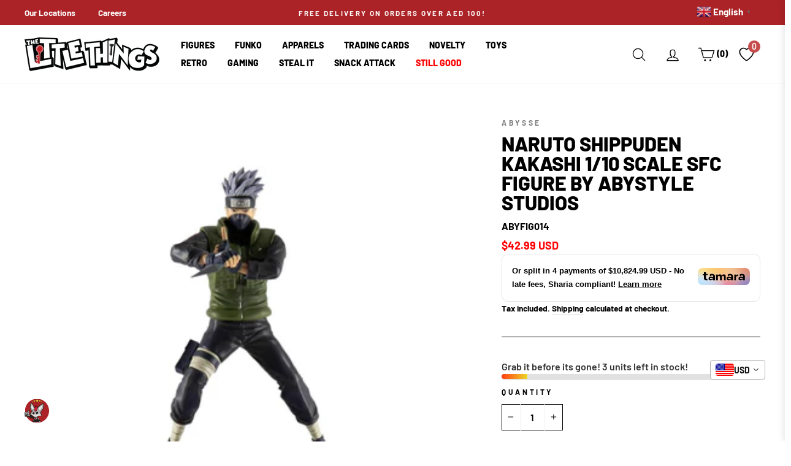

--- FILE ---
content_type: text/css
request_url: https://littlethingsme.com/cdn/shop/t/113/assets/wizzyCustom.css?v=104000623551637926471746421244
body_size: 2102
content:
.vtl-st-main-widget{bottom:55px!important;z-index:5!important}.boost-pfs-search-suggestion-mobile-overlay,.boost-pfs-search-suggestion-mobile-top-panel{display:none!important}:root{--wizzy-primary: #ab2326}.boost-pfs-search-suggestion-wrapper{display:none!important}@media (max-width: 768px){.eUwUzX.eUwUzX.eUwUzX.eUwUzX.eUwUzX.eUwUzX{bottom:60px!important;z-index:1!important}}.wizzy-autocomplete-is-visible{height:100%;overflow:hidden}.wizzyBestSellerTitle{text-align:center;font-size:25px;border-bottom:1px solid #000;border-top:1px solid #000;padding-top:15px;padding-bottom:15px!important;margin-left:10px;margin-right:10px;margin-top:30px}.wizzy-search-empty-results-wrapper .wizzy-empty-results-summary{padding-top:15px}.wizzy-autocomplete-wrapper{width:73%;height:75vh;overflow-y:scroll}.wizzy-autocomplete-wrapper .wizzy-autocomplete-top-products ul.autocomplete-top-products li.topproduct-item p.topproduct-title{font-size:14px;color:#000;text-transform:uppercase;letter-spacing:.12em;font-weight:700}[data-type_product_capitalize=true] .grid-product__title{display:-webkit-box;-webkit-box-orient:vertical;overflow:hidden;text-overflow:ellipsis;-webkit-line-clamp:1}.wizzy-autocomplete-wrapper .price_on_sale>.money{color:#1c1d1d!important}.wizzy-autocomplete-wrapper .price_on_sale.discount>.money{color:red!important}.wizzy-autocomplete-wrapper .autocomplete-top-products-view-more{padding-bottom:10px}@media (min-width: 768px){.wizzy-autocomplete-wrapper{left:0!important;width:100%;padding:0 5%}}@media (max-width: 768px){.wizzy-autocomplete-wrapper{width:100%;height:100%;overflow-y:scroll;max-height:100%;top:96px!important}.wizzy-autocomplete-wrapper .wizzy-autocomplete-suggestions ul.autocomplete-suggestions-list li.autocomplete-item a.autocomplete-link{padding:11px 0 0 15px}.wizzy-autocomplete-wrapper .grid__image-ratio--square:before{display:none}.wizzy-autocomplete-wrapper .wizzy-autocomplete-image{display:block!important}.wizzy-autocomplete-wrapper .grid-product__content{display:flex}.wizzy-autocomplete-wrapper .grid-product__image-mask{width:90px}.wizzy-autocomplete-wrapper .grid-product__title,.wizzy-autocomplete-wrapper .grid-product__price{text-align:left}.wizzy-autocomplete-wrapper .grid-product__tag.with-img{display:none}}.wizzy-search-wrapper{max-width:1300px}.wizzy-autocomplete-wrapper::-webkit-scrollbar{width:4px;background-color:#aaa}.wizzy-autocomplete-wrapper::-webkit-scrollbar-thumb{background:#ab2326}.wizzy-search-wrapper .wizzy-common-select-container .wizzy-common-select-selector{border:1px solid #000000;border-radius:unset;font-size:16px;color:#000}.wizzy-common-select-container .wizzy-common-select-options{border:1px solid #000;font-size:16px}.wizzy-common-select-container .wizzy-common-select-options .wizzy-common-select-option{padding:5px 15px}.wizzy-common-select-container .wizzy-common-select-options .wizzy-common-select-option:hover{background:#046ec4;color:#fff}.wizzy-search-wrapper .wizzy-search-results-container .wizzy-search-results .wizzy-search-results-list .wizzy-result-product .price_on_sale>.money{color:#1c1d1d!important}.wizzy-search-wrapper .wizzy-search-results-container .wizzy-search-results .wizzy-search-results-list .wizzy-result-product .price_on_sale.discount>.money{color:red!important}.wizzy-search-wrapper .wizzy-selected-facet-list .facet-item-label-value-id{display:none}.wizzy-search-wrapper .wizzy-product-quick-view .wizzy-quick-view-button{color:#fff;width:100%}.wizzy-search-wrapper .wizzy-search-filters-left{position:sticky;top:5px;max-height:calc(100vh - 6px)}.wizzy-search-wrapper .wizzy-search-filters-left .wizzy-search-filters-left-wrapper{position:sticky;top:5px;max-height:calc(100vh - 6px);overflow-y:auto;overflow-x:hidden;padding-bottom:30px}.wizzy-view-more-hide .autocomplete-top-products-view-more{display:none}.wizzy-search-wrapper .wizzy-search-filters-list-top{top:10px;position:relative;font-size:15px;right:60%}@media (max-width: 768px){.wizzy-search-wrapper .wizzy-filters-close-btn{left:82%}.wizzy-search-wrapper .wizzy-filters-header{color:#fff;background:#000!important}.wizzy-search-wrapper .wizzy-search-filters-left .wizzy-filters-header .wizzy-filters-clear-all{color:#fff}.wizzy-search-wrapper .wizzy-search-results-wrapper .wizzy-search-results-container .wizzy-search-filters-top .search-filters-top-wrapper .wizzy-search-sort-wrapper{position:fixed;bottom:0;left:0;width:50%;z-index:6}.wizzy-search-wrapper .wizzy-common-select-container .wizzy-common-select-selector{border:1px solid #e3e3e3}.wizzy-search-wrapper.has-left-facets .wizzy-search-results-wrapper .wizzy-search-results-container .wizzy-search-results{padding:0}.wizzy-search-wrapper .wizzy-search-results-wrapper .wizzy-search-results-container .wizzy-search-results .wizzy-search-results-list .wizzy-result-product{width:48%}.wizzy-search-wrapper .wizzy-search-results-wrapper .wizzy-filters-mobile-entry{font-size:16px;color:#000}.wizzy-search-wrapper .wizzy-search-filters-list-top{position:relative;font-size:15px;right:60%;display:block!important;top:-25px}}.wizzy__quickview__selling__price{color:red}.wizzy-search-results-rendered .drawer{z-index:1000001}.js-drawer-open .wizzy-search-wrapper .wizzy-search-results-wrapper .wizzy-filters-mobile-entry{z-index:10}.wizzy-popup-modal-box-content{max-height:90vh;max-width:1200px;min-width:200px;min-height:200px;overflow:auto}.wizzy-popup-modal-box-wrapper{height:max-content;max-width:1200px;width:max-content;max-height:90vh;background-color:#fff;position:absolute;top:50%;left:50%;transform:translate(-50%,-50%)}.wizzy-search-wrapper .wizzy-search-results-wrapper .wizzy-search-results-container .wizzy-search-filters-top .search-filters-top-wrapper .wizzy-search-sort-wrapper .wizzy-filters-close-btn-for-sortby{display:none;opacity:0}@media (max-width: 768px){.wizzy-search-wrapper .wizzy-search-results-wrapper .wizzy-search-results-container .wizzy-search-filters-top .search-filters-top-wrapper .wizzy-search-sort-wrapper .wizzy-sort-container{position:sticky;top:0;z-index:1}.js-drawer-open .wizzy-search-wrapper{z-index:25}.wizzy-search-wrapper.has-filters-button-at-top.mobileTapped{z-index:30}.wizzy-search-wrapper .wizzy-search-results-wrapper .wizzy-search-results-container .wizzy-search-filters-top .search-filters-top-wrapper .wizzy-search-sort-wrapper .wizzy-sort-container{z-index:5}.wizzy-search-wrapper.has-filters-button-at-top .wizzy-sort-container,.wizzy-search-wrapper.has-filters-button-at-top a.wizzy-filters-mobile-entry{z-index:4}.wizzy-filters-overlay .wizzy-search-wrapper .wizzy-search-results-wrapper .wizzy-search-filters-left .wizzy-filters-close-btn{display:block;position:fixed;left:82%}.wizzy-search-wrapper .wizzy-search-results-wrapper .wizzy-search-results-container .wizzy-search-filters-top .search-filters-top-wrapper .wizzy-search-sort-wrapper .wizzy-filters-close-btn-for-sortby{display:none;opacity:0}.wizzy-search-wrapper .wizzy-search-results-wrapper .wizzy-search-results-container .wizzy-search-filters-top .search-filters-top-wrapper .wizzy-search-sort-wrapper .wizzy-filters-close-btn-for-sortby{position:fixed;top:7%;width:30px;height:30px;z-index:100000;border-radius:100%;background:url([data-uri]) 0px 0px / 100% #fff;left:46%}.wizzy-common-select-body-overlay .wizzy-search-wrapper .wizzy-search-results-wrapper .wizzy-search-results-container .wizzy-search-filters-top .search-filters-top-wrapper .wizzy-search-sort-wrapper .wizzy-filters-close-btn-for-sortby{display:block;opacity:1}.wizzy-search-wrapper.has-filters-button-at-top .wizzy-search-results-wrapper .wizzy-search-results-container .wizzy-search-filters-top .search-filters-top-wrapper .wizzy-search-sort-wrapper .wizzy-sort-container .wizzy-common-select-wrapper .wizzy-common-select-container .wizzy-common-select-options{position:fixed;top:100px;bottom:unset;border-radius:5px}.wizzy-search-empty-results-wrapper.mobileTapped,.wizzy-search-wrapper.mobileTapped{z-index:27}}.wizzy-close-button .wizzy-cb-span{background-image:url("data:image/svg+xml,%3C%3Fxml version='1.0' %3F%3E%3C!DOCTYPE svg PUBLIC '-//W3C//DTD SVG 1.1//EN' 'http://www.w3.org/Graphics/SVG/1.1/DTD/svg11.dtd'%3E%3Csvg height='512px' id='Layer_1' style='enable-background:new 0 0 512 512;' version='1.1' viewBox='0 0 512 512' width='512px' xml:space='preserve' xmlns='http://www.w3.org/2000/svg' xmlns:xlink='http://www.w3.org/1999/xlink'%3E%3Cpath d='M443.6,387.1L312.4,255.4l131.5-130c5.4-5.4,5.4-14.2,0-19.6l-37.4-37.6c-2.6-2.6-6.1-4-9.8-4c-3.7,0-7.2,1.5-9.8,4 L256,197.8L124.9,68.3c-2.6-2.6-6.1-4-9.8-4c-3.7,0-7.2,1.5-9.8,4L68,105.9c-5.4,5.4-5.4,14.2,0,19.6l131.5,130L68.4,387.1 c-2.6,2.6-4.1,6.1-4.1,9.8c0,3.7,1.4,7.2,4.1,9.8l37.4,37.6c2.7,2.7,6.2,4.1,9.8,4.1c3.5,0,7.1-1.3,9.8-4.1L256,313.1l130.7,131.1 c2.7,2.7,6.2,4.1,9.8,4.1c3.5,0,7.1-1.3,9.8-4.1l37.4-37.6c2.6-2.6,4.1-6.1,4.1-9.8C447.7,393.2,446.2,389.7,443.6,387.1z'/%3E%3C/svg%3E");height:30px;width:30px;display:inline-block;background-size:contain;z-index:10;background-repeat:no-repeat;position:relative;top:3px}@media (max-width: 768px){.wizzy-autocomplete-wrapper .wizzy-autocomplete-suggestions ul.autocomplete-suggestions-list{display:block}.grid-product__link{flex:0 0 30%}.grid-product__link.info{flex:0 0 65%;max-width:65%}.wizzy-overlay-opened .uwy,.wizzy-overlay-opened .vitals-currency-converter{z-index:10}.wizzy-overlay-opened .TLT-btm-Bar{z-index:100}.wizzy-autocomplete-wrapper{z-index:100000000000}}@media (min-width: 768px){.wizzy-autocomplete-wrapper .wizzy-autocomplete-suggestions{width:450px!important}.wizzy-autocomplete-wrapper .wizzy-autocomplete-top-products{width:calc(100% - 450px)}}
/*# sourceMappingURL=/cdn/shop/t/113/assets/wizzyCustom.css.map?v=104000623551637926471746421244 */


--- FILE ---
content_type: text/css
request_url: https://littlethingsme.com/cdn/shop/t/113/assets/theme.css?v=41727126401934060731751264372
body_size: 36115
content:
/** Shopify CDN: Minification failed

Line 4809:0 Unexpected ","

**/
@charset "UTF-8";



/*!
  Impulse, by Archetype Themes
  http://archetypethemes.co
*/

:root{
  --colorBtnPrimary:#111111;
  --colorBtnPrimaryLight:#2b2b2b;
  --colorBtnPrimaryDim:#040404;
  --colorBtnPrimaryText:#ffffff;
  --colorCartDot:#ff4f33;

  --colorLink:#000000;

  --colorTextBody:#000000;
  --colorPrice:#1c1d1d;
  --colorTextSavings:#ff0000;
  --colorSaleTag:#1c1d1d;
  --colorSaleTagText:#ffffff;

  --colorBody:#ffffff;
  --colorBodyDim:#f2f2f2;

  --colorFooter:#313131;
  --colorFooterText:#ffffff;

  --colorBorder:#000000;

  --colorNav:#ffffff;
  --colorNavText:#000000;
  --colorAnnouncement:#ab2326;
  --colorAnnouncementText:#ffffff;

  --colorHeroText:#ffffff;

  --colorModalBg:#000000;

  --colorImageOverlay:#000000;
  --colorImageOverlayOpacity:0.1;
  --colorImageOverlayTextShadow:0.2;

  --colorSmallImageBg:#ffffff;
  --colorLargeImageBg:#0f0f0f;
  --colorGridOverlay:#000000;
  --colorGridOverlayOpacity:0.1;

  --colorDrawers:#ffffff;
  --colorDrawersDim:#f2f2f2;
  --colorDrawerBorder:#e8e8e1;
  --colorDrawerText:#000000;
  --colorDrawerTextDark:#000000;
  --colorDrawerButton:#000000;
  --colorDrawerButtonText:#ffffff;
}

@keyframes spin{
  0%{
    transform:rotate(0deg);
  }

  to{
    transform:rotate(360deg);
  }
}

@keyframes loading{
  0%{    width:0px;   }
  60%{   width:100px; margin-left:-50px; }
  to{  margin-left:50px;  width:0px; }
}

@keyframes preloading{
  0%{   width:0px; opacity:0; }
  60%{  width:100px; margin-left:-50px; opacity:1; }
  to{  margin-left:50px;  width:0px; opacity:1; }
}

@keyframes slideshowBars{
  0%{ width:0%; }
  to{ width:100%; }
}

@keyframes grid-product__loading{
  0%{ opacity:0; }
  60%{ opacity:0.2; }
  to{ opacity:0; }
}

@keyframes shine{
  to{
    left:-200%;
  }
}

@keyframes overlay-on{
  0%{ opacity:0; }
  to{ opacity:0.6; }
}

@keyframes overlay-off{
  0%{ opacity:0.6; }
  to{ opacity:0; }
}

@keyframes full-overlay-on{
  0%{ opacity:0; }
  to{ opacity:1; }
}

@keyframes full-overlay-off{
  0%{ opacity:1; }
  to{ opacity:0; }
}

@keyframes modal-open{
  0%{
    opacity:0;
    transform:translateY(30px);
  }
  to{
    opacity:1;
    transform:translateY(0);
  }
}

@keyframes modal-closing{
  0%{
    opacity:1;
    transform:scale(1);
  }
  to{
    opacity:0;
    transform:scale(0.9);
  }
}

@keyframes rise-up{
  0%{
    opacity:1;
    transform:translateY(120%);
  }
  to{
    opacity:1;
    transform:translateY(0%);
  }
}

@keyframes rise-up-out{
  0%{
    opacity:1;
    transform:translateY(0%);
  }
  to{
    opacity:1;
    transform:translateY(-120%);
  }
}

@keyframes fade-in{
  0%{
    opacity:0;
  }
  to{
    opacity:1;
  }
}

@keyframes fade-out{
  0%{
    opacity:1;
  }
  to{
    opacity:0;
  }
}

@keyframes zoom-fade{
  0%{
    opacity:0;
    transform:scale(1.3);
  }
  to{
    opacity:1;
    transform:scale(1);
  }
}

@keyframes zoom-fade-password{
  0%{
    opacity:0;
    transform:scale(1.4);
  }
  5%{
    opacity:1;
    transform:scale(1);
  }
  to{
    opacity:1;
    transform:scale(1.2);
  }
}

*,:after,:before,input{
  box-sizing:border-box;
}

body,html{
  padding:0;
  margin:0;
}

article,aside,details,figcaption,figure,footer,header,hgroup,main,nav,section,summary{
  display:block;
}

audio,canvas,progress,video{
  display:inline-block;
  vertical-align:baseline;
}

input[type=number]::-webkit-inner-spin-button,input[type=number]::-webkit-outer-spin-button{
  height:auto;
}

input[type=search]::-webkit-search-cancel-button,input[type=search]::-webkit-search-decoration{
  -webkit-appearance:none;
}

.grid:after{content:"";display:table;clear:both;}

.grid{
  list-style:none;
  margin:0;
  padding:0;
  margin-left:-22px
}

@media only screen and (max-width:768px){

  .grid{
    margin-left:-17px
  }
}
.grid.boost-pfs-filter-products {
    display: flex;
    flex-wrap: wrap;
    min-height: 100vh;
}
.grid.boost-pfs-filter-products .grid-product__content {
    width: 100%; 
}
.grid.boost-pfs-filter-products .grid-product {
    display: flex;
    flex-wrap: wrap;
    flex-direction: row;
}


.grid--small{
  margin-left:-10px
}

.grid--small .grid__item{
    padding-left:10px;
  }

.grid__item{
  float:left;
  padding-left:22px;
  width:100%;
  min-height:1px
}
[dir="rtl"] .grid__item {
  float:right;
}
[dir="rtl"] .main_product_slider_SimpleCSS .grid__item {
  float:left;
}
@media only screen and (max-width:768px){

.grid__item{
    padding-left:17px
} 
} 

.grid__item[class*="--push"]{
    position:relative;
  }

.grid--no-gutters{
  margin-left:0
}

.grid--no-gutters .grid__item{
    padding-left:0;
  }

.grid--small-gutters{
  margin-left:-10px;
  margin-bottom:-10px
}

.grid--small-gutters .grid__item{
    padding-left:10px;
    padding-bottom:10px;
  }

.grid--flush-bottom{
  margin-bottom:-22px;
  overflow:auto
}

.grid--flush-bottom>.grid__item{
    margin-bottom:22px;
  }

.grid--center{
  text-align:center
}

.grid--center .grid__item{
    float:none;
    display:inline-block;
    vertical-align:top;
    text-align:left;
  }

.grid--full{
  margin-left:0
}

.grid--full>.grid__item{
    padding-left:0;
  }

@media only screen and (min-width:769px){
  .grid--table-large{
    display:table;
    width:100%;
    table-layout:fixed
  }

    .grid--table-large>.grid__item{
      display:table-cell;
      vertical-align:middle;
      float:none;
    }
}

@media only screen and (max-width:768px){
  .small--grid--flush{
    margin-left:-2px
  }
  .page-width .small--grid--flush{
      margin-left:-15px;
      margin-right:-17px
  }

    .small--grid--flush>.grid__item{
      padding-left:2px;
    }
}

.one-whole{width:100%;}

.one-half{width:50%;}

.one-third{width:33.33333%;}

.two-thirds{width:66.66667%;}

.one-quarter{width:25%;}

.two-quarters{width:50%;}

.three-quarters{width:75%;}

.one-fifth{width:20%;}

.two-fifths{width:40%;}

.three-fifths{width:60%;}

.four-fifths{width:80%;}

.one-sixth{width:16.66667%;}

.two-sixths{width:33.33333%;}

.three-sixths{width:50%;}

.four-sixths{width:66.66667%;}

.five-sixths{width:83.33333%;}

.one-seventh{width:14.2857%;}

.one-eighth{width:12.5%;}

.two-eighths{width:25%;}

.three-eighths{width:37.5%;}

.four-eighths{width:50%;}

.five-eighths{width:62.5%;}

.six-eighths{width:75%;}

.seven-eighths{width:87.5%;}

.one-ninth{width:11.1111%;}

.one-tenth{width:10%;}

.two-tenths{width:20%;}

.three-tenths{width:30%;}

.four-tenths{width:40%;}

.five-tenths{width:50%;}

.six-tenths{width:60%;}

.seven-tenths{width:70%;}

.eight-tenths{width:80%;}

.nine-tenths{width:90%;}

.one-twelfth{width:8.33333%;}

.two-twelfths{width:16.66667%;}

.three-twelfths{width:25%;}

.four-twelfths{width:33.33333%;}

.five-twelfths{width:41.66667%;}

.six-twelfths{width:50%;}

.seven-twelfths{width:58.33333%;}

.eight-twelfths{width:66.66667%;}

.nine-twelfths{width:75%;}

.ten-twelfths{width:83.33333%;}

.eleven-twelfths{width:91.66667%;}

@media only screen and (max-width:768px){.small--one-whole{width:100%;}.small--one-half{width:50%;}.small--one-third{width:33.33333%;}.small--two-thirds{width:66.66667%;}.small--one-quarter{width:25%;}.small--two-quarters{width:50%;}.small--three-quarters{width:75%;}.small--one-fifth{width:20%;}.small--two-fifths{width:40%;}.small--three-fifths{width:60%;}.small--four-fifths{width:80%;}.small--one-sixth{width:16.66667%;}.small--two-sixths{width:33.33333%;}.small--three-sixths{width:50%;}.small--four-sixths{width:66.66667%;}.small--five-sixths{width:83.33333%;}.small--one-eighth{width:12.5%;}.small--two-eighths{width:25%;}.small--three-eighths{width:37.5%;}.small--four-eighths{width:50%;}.small--five-eighths{width:62.5%;}.small--six-eighths{width:75%;}.small--seven-eighths{width:87.5%;}.small--one-tenth{width:10%;}.small--two-tenths{width:20%;}.small--three-tenths{width:30%;}.small--four-tenths{width:40%;}.small--five-tenths{width:50%;}.small--six-tenths{width:60%;}.small--seven-tenths{width:70%;}.small--eight-tenths{width:80%;}.small--nine-tenths{width:90%;}.small--one-twelfth{width:8.33333%;}.small--two-twelfths{width:16.66667%;}.small--three-twelfths{width:25%;}.small--four-twelfths{width:33.33333%;}.small--five-twelfths{width:41.66667%;}.small--six-twelfths{width:50%;}.small--seven-twelfths{width:58.33333%;}.small--eight-twelfths{width:66.66667%;}.small--nine-twelfths{width:75%;}.small--ten-twelfths{width:83.33333%;}.small--eleven-twelfths{width:91.66667%;}.grid--uniform .small--five-tenths:nth-of-type(odd),.grid--uniform .small--four-eighths:nth-of-type(odd),.grid--uniform .small--four-twelfths:nth-of-type(3n+1),.grid--uniform .small--one-eighth:nth-of-type(8n+1),.grid--uniform .small--one-fifth:nth-of-type(5n+1),.grid--uniform .small--one-half:nth-of-type(odd),.grid--uniform .small--one-quarter:nth-of-type(4n+1),.grid--uniform .small--one-sixth:nth-of-type(6n+1),.grid--uniform .small--one-third:nth-of-type(3n+1),.grid--uniform .small--one-twelfth:nth-of-type(12n+1),.grid--uniform .small--six-twelfths:nth-of-type(odd),.grid--uniform .small--three-sixths:nth-of-type(odd),.grid--uniform .small--three-twelfths:nth-of-type(4n+1),.grid--uniform .small--two-eighths:nth-of-type(4n+1),.grid--uniform .small--two-sixths:nth-of-type(3n+1),.grid--uniform .small--two-twelfths:nth-of-type(6n+1){clear:both;}}

@media only screen and (min-width:769px){.medium-up--one-whole{width:100%;}.medium-up--one-half{width:50%;}.medium-up--one-third{width:33.33333%;}.medium-up--two-thirds{width:66.66667%;}.medium-up--one-quarter{width:25%;}.medium-up--two-quarters{width:50%;}.medium-up--three-quarters{width:75%;}.medium-up--one-fifth{width:20%;}.medium-up--two-fifths{width:40%;}.medium-up--three-fifths{width:60%;}.medium-up--four-fifths{width:80%;}.medium-up--one-sixth{width:16.66667%;}.medium-up--two-sixths{width:33.33333%;}.medium-up--three-sixths{width:50%;}.medium-up--four-sixths{width:66.66667%;}.medium-up--five-sixths{width:83.33333%;}.medium-up--one-eighth{width:12.5%;}.medium-up--two-eighths{width:25%;}.medium-up--three-eighths{width:37.5%;}.medium-up--four-eighths{width:50%;}.medium-up--five-eighths{width:62.5%;}.medium-up--six-eighths{width:75%;}.medium-up--seven-eighths{width:87.5%;}.medium-up--one-tenth{width:10%;}.medium-up--two-tenths{width:20%;}.medium-up--three-tenths{width:30%;}.medium-up--four-tenths{width:40%;}.medium-up--five-tenths{width:50%;}.medium-up--six-tenths{width:60%;}.medium-up--seven-tenths{width:70%;}.medium-up--eight-tenths{width:80%;}.medium-up--nine-tenths{width:90%;}.medium-up--one-twelfth{width:8.33333%;}.medium-up--two-twelfths{width:16.66667%;}.medium-up--three-twelfths{width:25%;}.medium-up--four-twelfths{width:33.33333%;}.medium-up--five-twelfths{width:41.66667%;}.medium-up--six-twelfths{width:50%;}.medium-up--seven-twelfths{width:58.33333%;}.medium-up--eight-twelfths{width:66.66667%;}.medium-up--nine-twelfths{width:75%;}.medium-up--ten-twelfths{width:83.33333%;}.medium-up--eleven-twelfths{width:91.66667%;}.grid--uniform .medium-up--five-tenths:nth-of-type(odd),.grid--uniform .medium-up--four-eighths:nth-of-type(odd),.grid--uniform .medium-up--four-twelfths:nth-of-type(3n+1),.grid--uniform .medium-up--one-eighth:nth-of-type(8n+1),.grid--uniform .medium-up--one-fifth:nth-of-type(5n+1),.grid--uniform .medium-up--one-half:nth-of-type(odd),.grid--uniform .medium-up--one-quarter:nth-of-type(4n+1),.grid--uniform .medium-up--one-sixth:nth-of-type(6n+1),.grid--uniform .medium-up--one-third:nth-of-type(3n+1),.grid--uniform .medium-up--one-twelfth:nth-of-type(12n+1),.grid--uniform .medium-up--six-twelfths:nth-of-type(odd),.grid--uniform .medium-up--three-sixths:nth-of-type(odd),.grid--uniform .medium-up--three-twelfths:nth-of-type(4n+1),.grid--uniform .medium-up--two-eighths:nth-of-type(4n+1),.grid--uniform .medium-up--two-sixths:nth-of-type(3n+1),.grid--uniform .medium-up--two-twelfths:nth-of-type(6n+1){clear:both;}}

@media only screen and (min-width:1050px){.widescreen--one-whole{width:100%;}.widescreen--one-half{width:50%;}.widescreen--one-third{width:33.33333%;}.widescreen--two-thirds{width:66.66667%;}.widescreen--one-quarter{width:25%;}.widescreen--two-quarters{width:50%;}.widescreen--three-quarters{width:75%;}.widescreen--one-fifth{width:20%;}.widescreen--two-fifths{width:40%;}.widescreen--three-fifths{width:60%;}.widescreen--four-fifths{width:80%;}.widescreen--one-sixth{width:16.66667%;}.widescreen--two-sixths{width:33.33333%;}.widescreen--three-sixths{width:50%;}.widescreen--four-sixths{width:66.66667%;}.widescreen--five-sixths{width:83.33333%;}.widescreen--one-eighth{width:12.5%;}.widescreen--two-eighths{width:25%;}.widescreen--three-eighths{width:37.5%;}.widescreen--four-eighths{width:50%;}.widescreen--five-eighths{width:62.5%;}.widescreen--six-eighths{width:75%;}.widescreen--seven-eighths{width:87.5%;}.widescreen--one-tenth{width:10%;}.widescreen--two-tenths{width:20%;}.widescreen--three-tenths{width:30%;}.widescreen--four-tenths{width:40%;}.widescreen--five-tenths{width:50%;}.widescreen--six-tenths{width:60%;}.widescreen--seven-tenths{width:70%;}.widescreen--eight-tenths{width:80%;}.widescreen--nine-tenths{width:90%;}.widescreen--one-twelfth{width:8.33333%;}.widescreen--two-twelfths{width:16.66667%;}.widescreen--three-twelfths{width:25%;}.widescreen--four-twelfths{width:33.33333%;}.widescreen--five-twelfths{width:41.66667%;}.widescreen--six-twelfths{width:50%;}.widescreen--seven-twelfths{width:58.33333%;}.widescreen--eight-twelfths{width:66.66667%;}.widescreen--nine-twelfths{width:75%;}.widescreen--ten-twelfths{width:83.33333%;}.widescreen--eleven-twelfths{width:91.66667%;}.grid--uniform .widescreen--five-tenths:nth-of-type(odd),.grid--uniform .widescreen--four-eighths:nth-of-type(odd),.grid--uniform .widescreen--four-twelfths:nth-of-type(3n+1),.grid--uniform .widescreen--one-eighth:nth-of-type(8n+1),.grid--uniform .widescreen--one-fifth:nth-of-type(5n+1),.grid--uniform .widescreen--one-half:nth-of-type(odd),.grid--uniform .widescreen--one-quarter:nth-of-type(4n+1),.grid--uniform .widescreen--one-sixth:nth-of-type(6n+1),.grid--uniform .widescreen--one-third:nth-of-type(3n+1),.grid--uniform .widescreen--one-twelfth:nth-of-type(12n+1),.grid--uniform .widescreen--six-twelfths:nth-of-type(odd),.grid--uniform .widescreen--three-sixths:nth-of-type(odd),.grid--uniform .widescreen--three-twelfths:nth-of-type(4n+1),.grid--uniform .widescreen--two-eighths:nth-of-type(4n+1),.grid--uniform .widescreen--two-sixths:nth-of-type(3n+1),.grid--uniform .widescreen--two-twelfths:nth-of-type(6n+1){clear:both;}}

@media only screen and (min-width:769px){
  .medium-up--push-one-half{left:50%;}
  .medium-up--push-one-third{left:33.33333%;}
  .medium-up--push-two-thirds{left:66.66667%;}
  .medium-up--push-one-quarter{left:25%;}
  .medium-up--push-two-quarters{left:50%;}
  .medium-up--push-three-quarters{left:75%;}
  .medium-up--push-one-fifth{left:20%;}
  .medium-up--push-two-fifths{left:40%;}
  .medium-up--push-three-fifths{left:60%;}
  .medium-up--push-four-fifths{left:80%;}
  .medium-up--push-one-sixth{left:16.66667%;}
  .medium-up--push-two-sixths{left:33.33333%;}
  .medium-up--push-three-sixths{left:50%;}
  .medium-up--push-four-sixths{left:66.66667%;}
  .medium-up--push-five-sixths{left:83.33333%;}
  .medium-up--push-one-eighth{left:12.5%;}
  .medium-up--push-two-eighths{left:25%;}
  .medium-up--push-three-eighths{left:37.5%;}
  .medium-up--push-four-eighths{left:50%;}
  .medium-up--push-five-eighths{left:62.5%;}
  .medium-up--push-six-eighths{left:75%;}
  .medium-up--push-seven-eighths{left:87.5%;}
  .medium-up--push-one-tenth{left:10%;}
  .medium-up--push-two-tenths{left:20%;}
  .medium-up--push-three-tenths{left:30%;}
  .medium-up--push-four-tenths{left:40%;}
  .medium-up--push-five-tenths{left:50%;}
  .medium-up--push-six-tenths{left:60%;}
  .medium-up--push-seven-tenths{left:70%;}
  .medium-up--push-eight-tenths{left:80%;}
  .medium-up--push-nine-tenths{left:90%;}
  .medium-up--push-one-twelfth{left:8.33333%;}
  .medium-up--push-two-twelfths{left:16.66667%;}
  .medium-up--push-three-twelfths{left:25%;}
  .medium-up--push-four-twelfths{left:33.33333%;}
  .medium-up--push-five-twelfths{left:41.66667%;}
  .medium-up--push-six-twelfths{left:50%;}
  .medium-up--push-seven-twelfths{left:58.33333%;}
  .medium-up--push-eight-twelfths{left:66.66667%;}
  .medium-up--push-nine-twelfths{left:75%;}
  .medium-up--push-ten-twelfths{left:83.33333%;}
  .medium-up--push-eleven-twelfths{left:91.66667%;}


  [dir="rtl"] .medium-up--push-one-half{right:50%;left: auto;}
  [dir="rtl"] .medium-up--push-one-third{right:33.33333%;left: auto;}
  [dir="rtl"] .medium-up--push-two-thirds{right:66.66667%;left: auto;}
  [dir="rtl"] .medium-up--push-one-quarter{right:25%;left: auto;}
  [dir="rtl"] .medium-up--push-two-quarters{right:50%;left: auto;}
  [dir="rtl"] .medium-up--push-three-quarters{right:75%;left: auto;}
  [dir="rtl"] .medium-up--push-one-fifth{right:20%;left: auto;}
  [dir="rtl"] .medium-up--push-two-fifths{right:40%;left: auto;}
  [dir="rtl"] .medium-up--push-three-fifths{right:60%;left: auto;}
  [dir="rtl"] .medium-up--push-four-fifths{right:80%;left: auto;}
  [dir="rtl"] .medium-up--push-one-sixth{right:16.66667%;left: auto;}
  [dir="rtl"] .medium-up--push-two-sixths{right:33.33333%;left: auto;}
  [dir="rtl"] .medium-up--push-three-sixths{right:50%;left: auto;}
  [dir="rtl"] .medium-up--push-four-sixths{right:66.66667%;left: auto;}
  [dir="rtl"] .medium-up--push-five-sixths{right:83.33333%;left: auto;}
  [dir="rtl"] .medium-up--push-one-eighth{right:12.5%;left: auto;}
  [dir="rtl"] .medium-up--push-two-eighths{right:25%;left: auto;}
  [dir="rtl"] .medium-up--push-three-eighths{right:37.5%;left: auto;}
  [dir="rtl"] .medium-up--push-four-eighths{right:50%;left: auto;}
  [dir="rtl"] .medium-up--push-five-eighths{right:62.5%;left: auto;}
  [dir="rtl"] .medium-up--push-six-eighths{right:75%;left: auto;}
  [dir="rtl"] .medium-up--push-seven-eighths{right:87.5%;left: auto;}
  [dir="rtl"] .medium-up--push-one-tenth{right:10%;left: auto;}
  [dir="rtl"] .medium-up--push-two-tenths{right:20%;left: auto;}
  [dir="rtl"] .medium-up--push-three-tenths{right:30%;left: auto;}
  [dir="rtl"] .medium-up--push-four-tenths{right:40%;left: auto;}
  [dir="rtl"] .medium-up--push-five-tenths{right:50%;left: auto;}
  [dir="rtl"] .medium-up--push-six-tenths{right:60%;left: auto;}
  [dir="rtl"] .medium-up--push-seven-tenths{right:70%;left: auto;}
  [dir="rtl"] .medium-up--push-eight-tenths{right:80%;left: auto;}
  [dir="rtl"] .medium-up--push-nine-tenths{right:90%;left: auto;}
  [dir="rtl"] .medium-up--push-one-twelfth{right:8.33333%;left: auto;}
  [dir="rtl"] .medium-up--push-two-twelfths{right:16.66667%;left: auto;}
  [dir="rtl"] .medium-up--push-three-twelfths{right:25%;left: auto;}
  [dir="rtl"] .medium-up--push-four-twelfths{right:33.33333%;left: auto;}
  [dir="rtl"] .medium-up--push-five-twelfths{right:41.66667%;left: auto;}
  [dir="rtl"] .medium-up--push-six-twelfths{right:50%;left: auto;}
  [dir="rtl"] .medium-up--push-seven-twelfths{right:58.33333%;left: auto;}
  [dir="rtl"] .medium-up--push-eight-twelfths{right:66.66667%;left: auto;}
  [dir="rtl"] .medium-up--push-nine-twelfths{right:75%;left: auto;}
  [dir="rtl"] .medium-up--push-ten-twelfths{right:83.33333%;left: auto;}
  [dir="rtl"] .medium-up--push-eleven-twelfths{right:91.66667%;left: auto;}
}

@media only screen and (min-width:1050px){.widescreen--push-one-half{left:50%;}.widescreen--push-one-third{left:33.33333%;}.widescreen--push-two-thirds{left:66.66667%;}.widescreen--push-one-quarter{left:25%;}.widescreen--push-two-quarters{left:50%;}.widescreen--push-three-quarters{left:75%;}.widescreen--push-one-fifth{left:20%;}.widescreen--push-two-fifths{left:40%;}.widescreen--push-three-fifths{left:60%;}.widescreen--push-four-fifths{left:80%;}.widescreen--push-one-sixth{left:16.66667%;}.widescreen--push-two-sixths{left:33.33333%;}.widescreen--push-three-sixths{left:50%;}.widescreen--push-four-sixths{left:66.66667%;}.widescreen--push-five-sixths{left:83.33333%;}.widescreen--push-one-eighth{left:12.5%;}.widescreen--push-two-eighths{left:25%;}.widescreen--push-three-eighths{left:37.5%;}.widescreen--push-four-eighths{left:50%;}.widescreen--push-five-eighths{left:62.5%;}.widescreen--push-six-eighths{left:75%;}.widescreen--push-seven-eighths{left:87.5%;}.widescreen--push-one-tenth{left:10%;}.widescreen--push-two-tenths{left:20%;}.widescreen--push-three-tenths{left:30%;}.widescreen--push-four-tenths{left:40%;}.widescreen--push-five-tenths{left:50%;}.widescreen--push-six-tenths{left:60%;}.widescreen--push-seven-tenths{left:70%;}.widescreen--push-eight-tenths{left:80%;}.widescreen--push-nine-tenths{left:90%;}.widescreen--push-one-twelfth{left:8.33333%;}.widescreen--push-two-twelfths{left:16.66667%;}.widescreen--push-three-twelfths{left:25%;}.widescreen--push-four-twelfths{left:33.33333%;}.widescreen--push-five-twelfths{left:41.66667%;}.widescreen--push-six-twelfths{left:50%;}.widescreen--push-seven-twelfths{left:58.33333%;}.widescreen--push-eight-twelfths{left:66.66667%;}.widescreen--push-nine-twelfths{left:75%;}.widescreen--push-ten-twelfths{left:83.33333%;}.widescreen--push-eleven-twelfths{left:91.66667%;}}

.show{display:block !important;}

.hide{display:none !important;}

.text-left{text-align:left !important;}
[dir="rtl"] .text-left{text-align:right !important;}

.text-right{text-align:right !important;}
[dir="rtl"] .text-right{text-align:left !important;}

.text-center{text-align:center !important;}

@media only screen and (max-width:768px){.small--show{display:block !important;}.small--hide{display:none !important;}.small--text-left{text-align:left !important;}.small--text-right{text-align:right !important;}.small--text-center{text-align:center !important;}}

@media only screen and (max-width:959px){.medium-down--show{display:block !important;}.medium-down--hide{display:none !important;}.medium-down--text-left{text-align:left !important;}.medium-down--text-right{text-align:right !important;}.medium-down--text-center{text-align:center !important;}}


@media only screen and (min-width:960px){
  .md__show{display:none !important;}
}

@media only screen and (min-width:769px){
  .medium-up--show{display:block !important;}
  .medium-up--hide{display:none !important;}
  .medium-up--text-left{text-align:left !important;}
  .medium-up--text-right{text-align:right !important;}
  .medium-up--text-center{text-align:center !important;}

  [dir="rtl"] .medium-up--text-left{text-align:right !important;}
 [dir="rtl"]  .medium-up--text-right{text-align:left !important;}

}

@media only screen and (max-width:768px){
  .mu__hide{display:none !important;}
}
@media only screen and (min-width:1050px){.widescreen--show{display:block !important;}.widescreen--hide{display:none !important;}.widescreen--text-left{text-align:left !important;}.widescreen--text-right{text-align:right !important;}.widescreen--text-center{text-align:center !important;}}

.flex-grid{
  display:flex;
  flex-wrap:wrap;
  flex:1 1 100%
}

[data-center-text=true] .flex-grid{
    justify-content:center
}

.flex-grid--center{
  align-items:center;
}

.flex-grid--gutters{
  margin-top:-15px;
  margin-left:-15px;
}

.flex-grid__item{
  flex:0 1 100%;
  display:flex;
  align-items:stretch
}

.flex-grid--gutters .flex-grid__item{
    padding-top:15px;
    padding-left:15px
}

.flex-grid__item>*{
    flex:1 1 100%;
  }

.flex-grid__item--stretch{
  flex:1 1 100%
}

.flex-grid__item--stretch:first-child{
    min-width:250px;
  }

@media only screen and (min-width:769px){
  .flex-grid__item--33{
    flex-basis:33.33%;
  }

  .flex-grid__item--50{
    flex-basis:50%;
  }
}

@media only screen and (max-width:768px){
  .flex-grid__item--mobile-second{
    order:2;
  }
}

.clearfix:after{content:"";display:table;clear:both;}

html:not(.tab-outline) :focus{
  outline:none;
}

.is-transitioning{
  display:block !important;
  visibility:visible !important;
}

.display-table{
  display:table;
  table-layout:fixed;
  width:100%;
}

.display-table-cell{
  display:table-cell;
  vertical-align:middle;
  float:none;
}

@media only screen and (min-width:769px){
  .medium-up--display-table{
    display:table;
    table-layout:fixed;
    width:100%;
  }

  .medium-up--display-table-cell{
    display:table-cell;
    vertical-align:middle;
    float:none;
  }
}

.visually-hidden{
  clip:rect(0, 0, 0, 0);
  overflow:hidden;
  position:absolute;
  height:1px;
  width:1px;
}

.visually-invisible{
  opacity:0 !important;
}

.skip-link:focus{
  clip:auto;
  width:auto;
  height:auto;
  margin:0;
  color:#000000;
  color:var(--colorTextBody);
  background-color:#ffffff;
  background-color:var(--colorBody);
  padding:10px;
  opacity:1;
  z-index:10000;
  transition:none;
}

html{
  touch-action:manipulation;
}

body,html{
  background-color:#ffffff;
  background-color:var(--colorBody);
  color:#000000;
  color:var(--colorTextBody);
}

.page-width{
  max-width:1500px;
  margin:0 auto;
}

.page-full,.page-width{
  padding:0 12px
}

@media only screen and (min-width:769px){

.page-full,.page-width{
    padding:0 40px
}
  }

@media only screen and (max-width:768px){
  .page-width--flush-small{
    padding:0;
  }
}

.page-content,.shopify-policy__container{
  padding-top:40px;
  padding-bottom:40px
}

@media only screen and (min-width:769px){

.page-content,.shopify-policy__container{
    padding-top:75px;
    padding-bottom:75px
}
  }

.page-content--top,.page-content--with-blocks{
  padding-bottom:0;
}

.page-content--bottom{
  padding-top:0;
}

.main-content{
  display:block;
  min-height:300px
}

@media only screen and (min-width:769px){

.main-content{
    min-height:700px
}
  }

.hr--large,.hr--medium,.hr--small,hr{
  height:1px;
  border:0;
  border-top:1px solid;
  border-top-color:#000000;
  border-top-color:var(--colorBorder);
}

.hr--small{
  margin:15px auto;
}


.hr--ms{
  margin:15px auto;
}
@media only screen and (min-width:769px){
  .hr--ms{
    margin:20px auto;
  }
}

.hr--medium{
  margin:25px auto;
}
@media only screen and (min-width:769px){
  .hr--medium{
    margin:35px auto;
  }
}

.hr--large{
  margin:30px auto
}

@media only screen and (min-width:769px){

.hr--large{
    margin:45px auto
}
  }

.page-blocks+.hr--large,.page-blocks+[data-section-type=recently-viewed] .hr--large{
    margin-top:0
}

.hr--clear{
  border:0;
}

@media only screen and (max-width:768px){
    .table--responsive thead{
      display:none;
    }

    .table--responsive tr{
      display:block;
    }

    .table--responsive td,.table--responsive tr{
      float:left;
      clear:both;
      width:100%;
    }

    .table--responsive td,.table--responsive th{
      display:block;
      text-align:right;
      padding:15px;
    }
    [dir="rtl"] .table--responsive td,[dir="rtl"] .table--responsive th{
      text-align:left;
    }

    .table--responsive td:before{
      content:attr(data-label);
      float:left;
      font-size:12px;
      padding-right:10px;
    }
    [dir="rtl"] .table--responsive td:before{
      float:right;
      padding-right:0;
      padding-left:10px;
    }
  }

@media only screen and (max-width:768px){
  .table--small-hide{
    display:none !important;
  }

  .table__section+.table__section{
    position:relative;
    margin-top:10px;
    padding-top:15px
  }

    .table__section+.table__section:after{
      content:"";
      display:block;
      position:absolute;
      top:0;
      left:15px;
      right:15px;
      border-bottom:1px solid;
      border-bottom-color:#000000;
      border-bottom-color:var(--colorBorder);
    }
}

.faux-select,body,button,input,select,textarea{
  font-family:var(--typeBasePrimary),var(--typeBaseFallback);
  font-size:calc(var(--typeBaseSize)*0.85);
  letter-spacing:var(--typeBaseSpacing);
  line-height:var(--typeBaseLineHeight);
}

@media only screen and (min-width:769px){

.faux-select,body,button,input,select,textarea{
    font-size:var(--typeBaseSize);
}
  }

.faux-select,body,button,input,select,textarea{
  -webkit-font-smoothing:antialiased;
  -webkit-text-size-adjust:100%;
  text-rendering:optimizeSpeed;
}

body{
  font-weight:var(--typeBaseWeight);
}

p{
  margin:0 0 15px 0
}

p img{
    margin:0;
  }

em{
  font-style:italic;
}

b,strong{
  font-weight:700;
}

small{
  font-size:0.85em;
}

sub,sup{
  position:relative;
  font-size:60%;
  vertical-align:baseline;
}

sup{
  top:-0.5em;
}

sub{
  bottom:-0.5em;
}

.rte blockquote,blockquote{
  margin:0;
  padding:15px 30px 40px
}

.rte blockquote p,blockquote p{
    margin-bottom:0
  }

.rte blockquote p+cite,blockquote p+cite{
      margin-top:15px;
    }

.rte blockquote cite,blockquote cite{
    display:block
  }

.rte blockquote cite:before,blockquote cite:before{
      content:"\2014 \0020";
    }

code,pre{
  background-color:#faf7f5;
  font-family:Consolas,monospace;
  font-size:1em;
  border:0 none;
  padding:0 2px;
  color:#51ab62;
}

pre{
  overflow:auto;
  padding:15px;
  margin:0 0 30px;
}

.label,label:not(.variant__button-label){
  text-transform:uppercase;
  letter-spacing:0.3em;
  font-size:0.75em;
}

label{
  display:block;
  margin-bottom:10px;
}

.label-info{
  display:block;
  margin-bottom:10px;
}

.h1,.h2,.h3,.h4,.h5,.h6,h1,h2,h3,h4,h5,h6{
  display:block;
  margin:0 0 7.5px
}

@media only screen and (min-width:769px){

.h1,.h2,.h3,.h4,.h5,.h6,h1,h2,h3,h4,h5,h6{
    margin:0 0 15px
}
  }

.h1 a,.h2 a,.h3 a,.h4 a,.h5 a,.h6 a,h1 a,h2 a,h3 a,h4 a,h5 a,h6 a{
    text-decoration:none;
    font-weight:inherit;
  }

.h1,.h2,.h3,h1,h2,h3{
  font-family:var(--typeHeaderPrimary),var(--typeHeaderFallback);
  font-weight:var(--typeHeaderWeight);
  letter-spacing:var(--typeHeaderSpacing);
  line-height:var(--typeHeaderLineHeight);
}


.h1,.h2,.h3,h1,h2,h3{ 
  

  font-family:var(--typeHeaderPrimary),var(--typeHeaderFallback);

}

[data-type_header_capitalize=true] .h1,[data-type_header_capitalize=true] .h2,[data-type_header_capitalize=true] .h3,[data-type_header_capitalize=true] h1,[data-type_header_capitalize=true] h2,[data-type_header_capitalize=true] h3{
    text-transform:uppercase;
}

.h1,h1{
  font-size:calc(var(--typeHeaderSize)*0.85);
}

.h2,h2{
  font-size:calc(var(--typeHeaderSize)*0.73);
}
@media screen and (max-width: 640px) {

  .h2.product-single__title {
  font-size:calc(var(--typeHeaderSize)*0.55);
  }
}

.h3,h3{
  font-size:calc(var(--typeHeaderSize)*0.67);
}

@media only screen and (min-width:769px){
  .h1,h1{
    font-size:var(--typeHeaderSize);
  }

  .h2,h2{
    font-size:calc(var(--typeHeaderSize)*0.85);
  }

  .h3,h3{
    font-size:calc(var(--typeHeaderSize)*0.7);
  }
}

.h4,h4{
  text-transform:uppercase;
  letter-spacing:0.3em;
  font-size:0.75em;
}

.h5,.h6,h5,h6{
  text-transform:uppercase;
  letter-spacing:0.3em;
  font-size:0.75em;
  margin-bottom:10px
}

@media only screen and (max-width:768px){

.h5,.h6,h5,h6{
    margin-bottom:5px
}
  }

.text-spacing,.text-spacing.rte:last-child{
  margin-bottom:15px;
}

@media only screen and (max-width:768px){

      .rte table td,.rte table th{
        padding:6px 8px;
      }
    }

.collapsible-content .rte table td,.collapsible-content .rte table th{
        padding:6px 8px;
      }

.comment-author{
  margin-bottom:0;
}

.comment-date{
  font-size:calc(var(--typeBaseSize)*0.85);
  display:block;
  margin-top:3px
}

@media only screen and (max-width:768px){

.comment-date{
    margin-bottom:15px
}
  }

.drawer_cart_remove_js {
    padding: 5px 0 0 0;
    display: inline-block;
    font-size: 13px;
    opacity: 0.5;
    transition: all .3s ease;
}
.drawer_cart_remove_js:hover {
    opacity: 1;
}

.ajaxcart__product-meta{
  font-size:calc(var(--typeBaseSize)*0.77);
}
.ajaxcart__product-meta .text {
  opacity: 0.5;
}

.ajaxcart__subtotal{
  text-transform:uppercase;
  letter-spacing:0.3em;
  font-size:0.75em;
  margin-bottom:10px;
}

.ajaxcart__price{
  font-size:calc(var(--typeBaseSize)*0.80);
  margin-bottom:10px;
}
[dir="rtl"] .ajaxcart__price{
  text-align: left;
}

.ajaxcart__note{
  font-size:calc(var(--typeBaseSize)*0.85);
  opacity:0.8;
  margin-bottom:10px
}

@media only screen and (max-width:768px){

.ajaxcart__note{
    font-size:max(calc(var(--typeBaseSize)*0.7), 12px)
}
  }

.ajaxcart__note--terms{
  margin-top:10px
}

.ajaxcart__note--terms input{
    vertical-align:middle;
  }

.ajaxcart__note--terms label{
    display:inline;
  }

.ajaxcart__note--terms a{
    text-decoration:underline;
  }

.rte .enlarge-text{
    margin:0;
    font-size:1.3em
  }

.rte .enlarge-text p:last-child{
        margin-bottom:0;
      }

@media only screen and (min-width:769px){

.rte .enlarge-text--offset p{
        padding-right:15%
    }

.text-center .rte .enlarge-text--offset p{
          padding:0 5%
    }
      }

@media only screen and (min-width:769px){
  .table--small-text{
    font-size:calc(var(--typeBaseSize)*0.85);
  }
}

.index-section--footer h3{
    font-size:1.5em;
  }

ol,ul{
  margin:0 0 15px 30px;
  padding:0;
  text-rendering:optimizeLegibility;
}

ol ol{
  list-style:lower-alpha;
}

ol{ list-style:decimal; }

ol ol,ol ul,ul ol,ul ul{ margin:4px 0 5px 20px; }

li{ margin-bottom:0.25em; }

ul.square{ list-style:square outside; }

ul.disc{ list-style:disc outside; }

ol.alpha{ list-style:lower-alpha outside; }

.no-bullets{
  list-style:none outside;
  margin-left:0;
}

.inline-list{
  padding:0;
  margin:0
}

.inline-list li{
    display:inline-block;
    margin-bottom:0;
    vertical-align:middle;
    list-style-type: none;
  }

table{
  width:100%;
  border-spacing:1px;
  position:relative;
  border:0 none;
  background:#000000;
  background:var(--colorBorder);
}

.table-wrapper{
  max-width:100%;
  overflow:auto;
  -webkit-overflow-scrolling:touch;
}

td,th{
  border:0 none;
  text-align:left;
  padding:10px 15px;
  background:#ffffff;
  background:var(--colorBody);
}

th{
  font-weight:700;
}

.table__title,th{
  font-weight:700;
}

.text-link,a{
  color:#000000;
  color:var(--colorTextBody);
  text-decoration:none;
  background:transparent
}

.text-link:hover,a:hover{
    color:#000000;
    color:var(--colorTextBody);
  }

.text-link{
  display:inline;
  border:0 none;
  background:none;
  padding:0;
  margin:0;
}

.rte a,.shopify-policy__container a{
  color:#000000;
  color:var(--colorLink);
}

button{
  overflow:visible;
}

button[disabled],html input[disabled]{
  cursor:default;
}

.btn,.product-reviews .spr-button,.product-reviews .spr-summary-actions a,.rte .btn,.shopify-payment-button .shopify-payment-button__button--unbranded{
  line-height:1.42;
  text-decoration:none;
  text-align:center;
  white-space:normal;

  font-size:calc(var(--typeBaseSize) - 4px);
  font-size:max(calc(var(--typeBaseSize) - 4px), 13px);
  font-weight:700;
  text-transform:uppercase;
  letter-spacing:0.3em;

  display:inline-block;
  padding:11px 20px;
  margin:0;
  width:auto;
  min-width:90px;
  vertical-align:middle;
  cursor:pointer;
  border:1px solid transparent;
  -webkit-user-select:none;
      -ms-user-select:none;
          user-select:none;
  -webkit-appearance:none;
  -moz-appearance:none;
  border-radius:var(--buttonRadius);
  color:#ffffff;
  color:var(--colorBtnPrimaryText);
  background:#111111;
  background:var(--colorBtnPrimary)
}

@media only screen and (max-width:768px){

.btn,.product-reviews .spr-button,.product-reviews .spr-summary-actions a,.rte .btn,.shopify-payment-button .shopify-payment-button__button--unbranded{
    padding:9px 17px;
    font-size:calc(var(--typeBaseSize) - 6px);
    font-size:max(calc(var(--typeBaseSize) - 6px), 11px)
}
  }

.btn:hover,.product-reviews .spr-button:hover,.product-reviews .spr-summary-actions a:hover,.rte .btn:hover,.shopify-payment-button .shopify-payment-button__button--unbranded:hover{
    color:#ffffff;
    color:var(--colorBtnPrimaryText);
    background-color:#111111;
    background-color:var(--colorBtnPrimary);
  }

.btn.disabled,.btn[disabled],.product-reviews .spr-button.disabled,.product-reviews .spr-button[disabled],.product-reviews .spr-summary-actions a.disabled,.product-reviews .spr-summary-actions a[disabled],.rte .btn.disabled,.rte .btn[disabled],.shopify-payment-button .shopify-payment-button__button--unbranded.disabled,.shopify-payment-button .shopify-payment-button__button--unbranded[disabled]{
    cursor:default;
    color:#b6b6b6;
    background-color:#f6f6f6
  }

.btn.disabled:hover,.btn[disabled]:hover,.product-reviews .spr-button.disabled:hover,.product-reviews .spr-button[disabled]:hover,.product-reviews .spr-summary-actions a.disabled:hover,.product-reviews .spr-summary-actions a[disabled]:hover,.rte .btn.disabled:hover,.rte .btn[disabled]:hover,.shopify-payment-button .shopify-payment-button__button--unbranded.disabled:hover,.shopify-payment-button .shopify-payment-button__button--unbranded[disabled]:hover{
      color:#b6b6b6;
      background-color:#f6f6f6;
    }

[data-button_style=angled] .btn.disabled:after,[data-button_style=angled] .btn.disabled:before,[data-button_style=angled] .btn[disabled]:after,[data-button_style=angled] .btn[disabled]:before,[data-button_style=angled] .product-reviews .spr-button.disabled:after,[data-button_style=angled] .product-reviews .spr-button.disabled:before,[data-button_style=angled] .product-reviews .spr-button[disabled]:after,[data-button_style=angled] .product-reviews .spr-button[disabled]:before,[data-button_style=angled] .product-reviews .spr-summary-actions a.disabled:after,[data-button_style=angled] .product-reviews .spr-summary-actions a.disabled:before,[data-button_style=angled] .product-reviews .spr-summary-actions a[disabled]:after,[data-button_style=angled] .product-reviews .spr-summary-actions a[disabled]:before,[data-button_style=angled] .rte .btn.disabled:after,[data-button_style=angled] .rte .btn.disabled:before,[data-button_style=angled] .rte .btn[disabled]:after,[data-button_style=angled] .rte .btn[disabled]:before,[data-button_style=angled] .shopify-payment-button .shopify-payment-button__button--unbranded.disabled:after,[data-button_style=angled] .shopify-payment-button .shopify-payment-button__button--unbranded.disabled:before,[data-button_style=angled] .shopify-payment-button .shopify-payment-button__button--unbranded[disabled]:after,[data-button_style=angled] .shopify-payment-button .shopify-payment-button__button--unbranded[disabled]:before{
        background-color:#f6f6f6;
        border-top:1px solid;
        border-top-color:#b6b6b6;
        border-bottom:1px solid;
        border-bottom-color:#b6b6b6;
      }

[data-button_style=angled] .btn,[data-button_style=angled] .product-reviews .spr-button,[data-button_style=angled] .product-reviews .spr-summary-actions a,[data-button_style=angled] .rte .btn,[data-button_style=angled] .shopify-payment-button .shopify-payment-button__button--unbranded{
    position:relative;
    border:0;
    margin-left:10px;
    margin-right:10px
}
.shopify-challenge__button.btn {
    margin-left:auto;
    margin-right:auto
}

[data-button_style=angled] .btn:after,[data-button_style=angled] .btn:before,[data-button_style=angled] .product-reviews .spr-button:after,[data-button_style=angled] .product-reviews .spr-button:before,[data-button_style=angled] .product-reviews .spr-summary-actions a:after,[data-button_style=angled] .product-reviews .spr-summary-actions a:before,[data-button_style=angled] .rte .btn:after,[data-button_style=angled] .rte .btn:before,[data-button_style=angled] .shopify-payment-button .shopify-payment-button__button--unbranded:after,[data-button_style=angled] .shopify-payment-button .shopify-payment-button__button--unbranded:before{
      content:"";
      position:absolute;
      top:0;
      bottom:0;
      width:20px;
      transform:skewX(-12deg);
      background-color:inherit;
    }

[data-button_style=angled] .btn:before,[data-button_style=angled] .product-reviews .spr-button:before,[data-button_style=angled] .product-reviews .spr-summary-actions a:before,[data-button_style=angled] .rte .btn:before,[data-button_style=angled] .shopify-payment-button .shopify-payment-button__button--unbranded:before{
      left:-6px;
    }

[data-button_style=angled] .btn:after,[data-button_style=angled] .product-reviews .spr-button:after,[data-button_style=angled] .product-reviews .spr-summary-actions a:after,[data-button_style=angled] .rte .btn:after,[data-button_style=angled] .shopify-payment-button .shopify-payment-button__button--unbranded:after{
      right:-6px;
    }

[data-button_style=angled] .btn.btn--small:before,[data-button_style=angled] .product-reviews .spr-button.btn--small:before,[data-button_style=angled] .product-reviews .spr-summary-actions a.btn--small:before,[data-button_style=angled] .rte .btn.btn--small:before,[data-button_style=angled] .shopify-payment-button .shopify-payment-button__button--unbranded.btn--small:before{
        left:-5px;
      }

[data-button_style=angled] .btn.btn--small:after,[data-button_style=angled] .product-reviews .spr-button.btn--small:after,[data-button_style=angled] .product-reviews .spr-summary-actions a.btn--small:after,[data-button_style=angled] .rte .btn.btn--small:after,[data-button_style=angled] .shopify-payment-button .shopify-payment-button__button--unbranded.btn--small:after{
        right:-5px;
      }

[data-button_style=square] .btn:not(.btn--secondary):not(.btn--tertiary):not(.btn--inverse):not(.btn--body):not(.btn--static),[data-button_style=square] .product-reviews .spr-button:not(.btn--secondary):not(.btn--tertiary):not(.btn--inverse):not(.btn--body):not(.btn--static),[data-button_style=square] .product-reviews .spr-summary-actions a:not(.btn--secondary):not(.btn--tertiary):not(.btn--inverse):not(.btn--body):not(.btn--static),[data-button_style=square] .rte .btn:not(.btn--secondary):not(.btn--tertiary):not(.btn--inverse):not(.btn--body):not(.btn--static),[data-button_style=square] .shopify-payment-button .shopify-payment-button__button--unbranded:not(.btn--secondary):not(.btn--tertiary):not(.btn--inverse):not(.btn--body):not(.btn--static),[data-button_style^=round] .btn:not(.btn--secondary):not(.btn--tertiary):not(.btn--inverse):not(.btn--body):not(.btn--static),[data-button_style^=round] .product-reviews .spr-button:not(.btn--secondary):not(.btn--tertiary):not(.btn--inverse):not(.btn--body):not(.btn--static),[data-button_style^=round] .product-reviews .spr-summary-actions a:not(.btn--secondary):not(.btn--tertiary):not(.btn--inverse):not(.btn--body):not(.btn--static),[data-button_style^=round] .rte .btn:not(.btn--secondary):not(.btn--tertiary):not(.btn--inverse):not(.btn--body):not(.btn--static),[data-button_style^=round] .shopify-payment-button .shopify-payment-button__button--unbranded:not(.btn--secondary):not(.btn--tertiary):not(.btn--inverse):not(.btn--body):not(.btn--static){
      position:relative;
      overflow:hidden;
      transition:background 0.2s ease 0s
    }

[data-button_style=square] .btn:not(.btn--secondary):not(.btn--tertiary):not(.btn--inverse):not(.btn--body):not(.btn--static):after,[data-button_style=square] .product-reviews .spr-button:not(.btn--secondary):not(.btn--tertiary):not(.btn--inverse):not(.btn--body):not(.btn--static):after,[data-button_style=square] .product-reviews .spr-summary-actions a:not(.btn--secondary):not(.btn--tertiary):not(.btn--inverse):not(.btn--body):not(.btn--static):after,[data-button_style=square] .rte .btn:not(.btn--secondary):not(.btn--tertiary):not(.btn--inverse):not(.btn--body):not(.btn--static):after,[data-button_style=square] .shopify-payment-button .shopify-payment-button__button--unbranded:not(.btn--secondary):not(.btn--tertiary):not(.btn--inverse):not(.btn--body):not(.btn--static):after,[data-button_style^=round] .btn:not(.btn--secondary):not(.btn--tertiary):not(.btn--inverse):not(.btn--body):not(.btn--static):after,[data-button_style^=round] .product-reviews .spr-button:not(.btn--secondary):not(.btn--tertiary):not(.btn--inverse):not(.btn--body):not(.btn--static):after,[data-button_style^=round] .product-reviews .spr-summary-actions a:not(.btn--secondary):not(.btn--tertiary):not(.btn--inverse):not(.btn--body):not(.btn--static):after,[data-button_style^=round] .rte .btn:not(.btn--secondary):not(.btn--tertiary):not(.btn--inverse):not(.btn--body):not(.btn--static):after,[data-button_style^=round] .shopify-payment-button .shopify-payment-button__button--unbranded:not(.btn--secondary):not(.btn--tertiary):not(.btn--inverse):not(.btn--body):not(.btn--static):after{
        content:"";
        position:absolute;
        top:0;
        left:150%;
        width:200%;
        height:100%;
        transform:skewX(-20deg);
        background-image:linear-gradient(90deg,transparent, hsla(0, 0%, 100%, 0.25),transparent);
      }

[data-button_style=square] .btn:not(.btn--secondary):not(.btn--tertiary):not(.btn--inverse):not(.btn--body):not(.btn--static):hover:after,[data-button_style=square] .product-reviews .spr-button:not(.btn--secondary):not(.btn--tertiary):not(.btn--inverse):not(.btn--body):not(.btn--static):hover:after,[data-button_style=square] .product-reviews .spr-summary-actions a:not(.btn--secondary):not(.btn--tertiary):not(.btn--inverse):not(.btn--body):not(.btn--static):hover:after,[data-button_style=square] .rte .btn:not(.btn--secondary):not(.btn--tertiary):not(.btn--inverse):not(.btn--body):not(.btn--static):hover:after,[data-button_style=square] .shopify-payment-button .shopify-payment-button__button--unbranded:not(.btn--secondary):not(.btn--tertiary):not(.btn--inverse):not(.btn--body):not(.btn--static):hover:after,[data-button_style^=round] .btn:not(.btn--secondary):not(.btn--tertiary):not(.btn--inverse):not(.btn--body):not(.btn--static):hover:after,[data-button_style^=round] .product-reviews .spr-button:not(.btn--secondary):not(.btn--tertiary):not(.btn--inverse):not(.btn--body):not(.btn--static):hover:after,[data-button_style^=round] .product-reviews .spr-summary-actions a:not(.btn--secondary):not(.btn--tertiary):not(.btn--inverse):not(.btn--body):not(.btn--static):hover:after,[data-button_style^=round] .rte .btn:not(.btn--secondary):not(.btn--tertiary):not(.btn--inverse):not(.btn--body):not(.btn--static):hover:after,[data-button_style^=round] .shopify-payment-button .shopify-payment-button__button--unbranded:not(.btn--secondary):not(.btn--tertiary):not(.btn--inverse):not(.btn--body):not(.btn--static):hover:after{
        animation:shine 0.75s cubic-bezier(0.01, 0.56, 1, 1);
      }

[data-button_style=square] .btn:not(.btn--secondary):not(.btn--tertiary):not(.btn--inverse):not(.btn--body):not(.btn--static):hover,[data-button_style=square] .product-reviews .spr-button:not(.btn--secondary):not(.btn--tertiary):not(.btn--inverse):not(.btn--body):not(.btn--static):hover,[data-button_style=square] .product-reviews .spr-summary-actions a:not(.btn--secondary):not(.btn--tertiary):not(.btn--inverse):not(.btn--body):not(.btn--static):hover,[data-button_style=square] .rte .btn:not(.btn--secondary):not(.btn--tertiary):not(.btn--inverse):not(.btn--body):not(.btn--static):hover,[data-button_style=square] .shopify-payment-button .shopify-payment-button__button--unbranded:not(.btn--secondary):not(.btn--tertiary):not(.btn--inverse):not(.btn--body):not(.btn--static):hover,[data-button_style^=round] .btn:not(.btn--secondary):not(.btn--tertiary):not(.btn--inverse):not(.btn--body):not(.btn--static):hover,[data-button_style^=round] .product-reviews .spr-button:not(.btn--secondary):not(.btn--tertiary):not(.btn--inverse):not(.btn--body):not(.btn--static):hover,[data-button_style^=round] .product-reviews .spr-summary-actions a:not(.btn--secondary):not(.btn--tertiary):not(.btn--inverse):not(.btn--body):not(.btn--static):hover,[data-button_style^=round] .rte .btn:not(.btn--secondary):not(.btn--tertiary):not(.btn--inverse):not(.btn--body):not(.btn--static):hover,[data-button_style^=round] .shopify-payment-button .shopify-payment-button__button--unbranded:not(.btn--secondary):not(.btn--tertiary):not(.btn--inverse):not(.btn--body):not(.btn--static):hover{
        background:#2b2b2b;
        background:var(--colorBtnPrimaryLight);
        transition-delay:0.25s;
      }

[data-button_style=square] .btn:not(.btn--secondary):not(.btn--tertiary):not(.btn--inverse):not(.btn--body):not(.btn--static):active,[data-button_style=square] .product-reviews .spr-button:not(.btn--secondary):not(.btn--tertiary):not(.btn--inverse):not(.btn--body):not(.btn--static):active,[data-button_style=square] .product-reviews .spr-summary-actions a:not(.btn--secondary):not(.btn--tertiary):not(.btn--inverse):not(.btn--body):not(.btn--static):active,[data-button_style=square] .rte .btn:not(.btn--secondary):not(.btn--tertiary):not(.btn--inverse):not(.btn--body):not(.btn--static):active,[data-button_style=square] .shopify-payment-button .shopify-payment-button__button--unbranded:not(.btn--secondary):not(.btn--tertiary):not(.btn--inverse):not(.btn--body):not(.btn--static):active,[data-button_style^=round] .btn:not(.btn--secondary):not(.btn--tertiary):not(.btn--inverse):not(.btn--body):not(.btn--static):active,[data-button_style^=round] .product-reviews .spr-button:not(.btn--secondary):not(.btn--tertiary):not(.btn--inverse):not(.btn--body):not(.btn--static):active,[data-button_style^=round] .product-reviews .spr-summary-actions a:not(.btn--secondary):not(.btn--tertiary):not(.btn--inverse):not(.btn--body):not(.btn--static):active,[data-button_style^=round] .rte .btn:not(.btn--secondary):not(.btn--tertiary):not(.btn--inverse):not(.btn--body):not(.btn--static):active,[data-button_style^=round] .shopify-payment-button .shopify-payment-button__button--unbranded:not(.btn--secondary):not(.btn--tertiary):not(.btn--inverse):not(.btn--body):not(.btn--static):active{
        background:#111111;
        background:var(--colorBtnPrimary);
        transition-delay:0s;
      }

.shopify-payment-button .shopify-payment-button__button--unbranded:hover:not([disabled]){
  color:#ffffff;
  color:var(--colorBtnPrimaryText);
  background-color:#111111;
  background-color:var(--colorBtnPrimary);
}

.btn--secondary,.rte .btn--secondary{
  color:#000000;
  color:var(--colorTextBody);
  border:1px solid;
  border-color:#000000;
  border-color:var(--colorBorder);
  background-color:transparent
}

[data-button_style=angled] .btn--secondary,[data-button_style=angled] .rte .btn--secondary{
    border-left:0;
    border-right:0;
    border-top:1px solid;
    border-bottom:1px solid;
    border-top-color:#000000;
    border-top-color:var(--colorBorder);
    border-bottom-color:#000000;
    border-bottom-color:var(--colorBorder)
}

[data-button_style=angled] .btn--secondary:after,[data-button_style=angled] .btn--secondary:before,[data-button_style=angled] .rte .btn--secondary:after,[data-button_style=angled] .rte .btn--secondary:before{
      background-color:transparent;
      top:-1px;
      bottom:-1px;
    }

[data-button_style=angled] .btn--secondary:before,[data-button_style=angled] .rte .btn--secondary:before{
      border-left:1px solid;
      border-left-color:#000000;
      border-left-color:var(--colorBorder);
      border-bottom:1px solid;
      border-bottom-color:#000000;
      border-bottom-color:var(--colorBorder);
    }

[data-button_style=angled] .btn--secondary:after,[data-button_style=angled] .rte .btn--secondary:after{
      border-top:1px solid;
      border-top-color:#000000;
      border-top-color:var(--colorBorder);
      border-right:1px solid;
      border-right-color:#000000;
      border-right-color:var(--colorBorder);
    }

.btn--secondary:hover,.rte .btn--secondary:hover{
    color:#000000;
    color:var(--colorTextBody);
    border-color:#000000;
    border-color:var(--colorBorder);
    background-color:transparent
  }

.btn--secondary:hover:before,.rte .btn--secondary:hover:before{
      border-color:#000000;
      border-color:var(--colorBorder);
    }

.btn--secondary:hover:after,.rte .btn--secondary:hover:after{
      border-color:#000000;
      border-color:var(--colorBorder);
    }

.btn--tertiary,.rte .btn--tertiary{
  font-weight:400;
  text-transform:none;
  letter-spacing:normal;
  background-color:transparent;
  border:1px solid;
  border-color:#000000;
  border-color:var(--colorBorder);
  color:#000000;
  color:var(--colorTextBody);
  padding:8px 10px;
  white-space:nowrap
}

.btn--tertiary:hover,.rte .btn--tertiary:hover{
    background-color:transparent;
    color:#000000;
    color:var(--colorTextBody);
  }

.btn--tertiary.disabled,.btn--tertiary[disabled],.rte .btn--tertiary.disabled,.rte .btn--tertiary[disabled]{
    cursor:default;
    color:#b6b6b6;
    background-color:#f6f6f6;
    border-color:#b6b6b6;
  }

[data-button_style=angled] .btn--tertiary,[data-button_style=angled] .rte .btn--tertiary{
    margin-left:0;
    margin-right:0
}

[data-button_style=angled] .btn--tertiary:after,[data-button_style=angled] .btn--tertiary:before,[data-button_style=angled] .rte .btn--tertiary:after,[data-button_style=angled] .rte .btn--tertiary:before{
      content:none;
    }

.btn--tertiary-active{
  color:#ffffff;
  color:var(--colorBtnPrimaryText);
  background:#111111;
  background:var(--colorBtnPrimary);
  border-color:#111111;
  border-color:var(--colorBtnPrimary)
}

.btn--tertiary-active:hover{
    color:#ffffff;
    color:var(--colorBtnPrimaryText);
    background:#111111;
    background:var(--colorBtnPrimary);
  }

.btn--body{
  border:1px solid;
  border-color:#000000;
  border-color:var(--colorBorder);
  background-color:#ffffff;
  background-color:var(--colorBody);
  color:#000000;
  color:var(--colorTextBody)
}

.btn--body:active,.btn--body:hover{
    border:1px solid;
    border-color:#000000;
    border-color:var(--colorBorder);
    background-color:#ffffff;
    background-color:var(--colorBody);
    color:#000000;
    color:var(--colorTextBody);
  }

.btn--circle{
  padding:10px;
  border-radius:50%;
  min-width:0;
  line-height:1
}

.btn--circle .icon{
    width:20px;
    height:20px;
  }

.btn--circle:after,.btn--circle:before{
    content:none;
    background:none;
    width:auto;
  }

.btn--circle.btn--large .icon{
    width:30px;
    height:30px;
  }

.btn--circle.btn--large{
    padding:15px;
  }

.btn--small,.collapsibles-wrapper .spr-button,.collapsibles-wrapper .spr-summary-actions a{
  padding:8px 14px;
  background-position:150% 45%;
  min-width:90px;
  font-size:calc(var(--typeBaseSize) - 6px);
  font-size:max(calc(var(--typeBaseSize) - 6px), 12px)
}

[data-button_style=angled] .btn--small,[data-button_style=angled] .collapsibles-wrapper .spr-button,[data-button_style=angled] .collapsibles-wrapper .spr-summary-actions a{
    margin-left:10px;
    padding-left:16px;
    padding-right:16px
}

@media only screen and (max-width:768px){

.btn--small,.collapsibles-wrapper .spr-button,.collapsibles-wrapper .spr-summary-actions a{
    font-size:calc(var(--typeBaseSize) - 8px);
    font-size:max(calc(var(--typeBaseSize) - 8px), 10px)
}
  }

.btn--secondary.btn--small{
  font-weight:400;
}

.btn--large{
  padding:15px 20px;
}

.btn--full{
  width:100%;
  padding:11px 20px;
  transition:none;
  padding:13px 20px
}

[data-button_style=angled] .btn--full{
    max-width:94%
}

[data-button_style=angled] .shopify-payment-button .shopify-payment-button__button--unbranded{
    max-width:94%;
}

.btn--inverse{
  background-color:transparent;
  color:#fff;
  border:2px solid #fff
}

.btn--inverse:focus,.btn--inverse:hover{
    background-color:transparent;
  }

[data-button_style=angled] .btn--inverse{
    border-left:0;
    border-right:0;
    border-top:2px solid;
    border-bottom:2px solid
}

[data-button_style=angled] .btn--inverse:after,[data-button_style=angled] .btn--inverse:before{
      background-color:transparent;
      border-color:#fff;
      top:-2px;
      bottom:-2px;
    }

[data-button_style=angled] .btn--inverse:before{
      border-left:2px solid;
      border-bottom:2px solid;
    }

[data-button_style=angled] .btn--inverse:after{
      border-top:2px solid;
      border-right:2px solid;
    }

.hero__link .btn--inverse{
    color:#ffffff;
    color:var(--colorHeroText);
    border-color:#ffffff;
    border-color:var(--colorHeroText)
}

[data-button_style=angled] .hero__link .btn--inverse:before{
        border-color:#ffffff;
        border-color:var(--colorHeroText);
      }

[data-button_style=angled] .hero__link .btn--inverse:after{
        border-color:#ffffff;
        border-color:var(--colorHeroText);
      }

.btn--loading{
  position:relative;
  text-indent:-9999px;
  background-color:#040404;
  background-color:var(--colorBtnPrimaryDim);
  color:#040404;
  color:var(--colorBtnPrimaryDim)
}

.btn--loading:active,.btn--loading:hover{
    background-color:#040404;
    background-color:var(--colorBtnPrimaryDim);
    color:#040404;
    color:var(--colorBtnPrimaryDim);
  }

.btn--loading:before{
    content:"";
    display:block;
    width:24px;
    height:24px;
    position:absolute;
    left:50%;
    top:50%;
    margin-left:-12px;
    margin-top:-12px;
    border-radius:50%;
    border:3px solid;
    border-color:#ffffff;
    border-color:var(--colorBtnPrimaryText);
    border-top-color:transparent;
    animation:spin 1s linear infinite;
  }

[data-button_style=angled] .btn--loading:before{
      left:50%;
      top:50%;
      width:24px;
      height:24px;
      transform:none;
      border:3px solid;
      border-color:#ffffff !important;
      border-color:var(--colorBtnPrimaryText) !important;
      border-top-color:transparent !important;
    }

[data-button_style=angled] .btn--loading:after{
      background-color:#040404;
      background-color:var(--colorBtnPrimaryDim);
    }

[data-button_style=angled] .btn--loading.btn--secondary:after{
      bottom:1px;
    }

.return-link{
  text-align:center;
  padding:15px 25px;
  margin-top:50px
}

@media only screen and (max-width:768px){

.return-link{
    padding:22px 17px;
    width:100%
}

[data-button_style=angled] .return-link{
      width:90%
}
  }

.return-link .icon{
  width:20px;
  margin-right:8px;
} 
[dir="rtl"] .return-link .icon{
  transform: rotate(180deg);
} 

.collapsible-trigger-btn{
  text-align:left
}

[data-center-text=true] .collapsible-trigger-btn{
    text-align:center
}

.collapsible-trigger-btn{
  text-transform:uppercase;
  letter-spacing:0.3em;
  font-size:0.75em;
  display:block;
  width:100%;
  padding:17.14286px 0
}

@media only screen and (max-width:768px){

.collapsible-trigger-btn{
    padding:15px 0
}
  }

.collection-sidebar__group .collapsible-trigger-btn{
    text-align:left
}

.collapsible-trigger-btn--borders{
  border:1px solid;
  border-color:#000000;
  border-color:var(--colorBorder);
  border-bottom:0;
  padding:12px
}

.collapsible-trigger-btn--borders .collapsible-trigger__icon{
    right:12px;
  }

@media only screen and (min-width:769px){

.collapsible-trigger-btn--borders{
    padding:15px
}

    .collapsible-trigger-btn--borders .collapsible-trigger__icon{
      right:15px;
    }
  }

.collapsible-content+.collapsible-trigger-btn--borders{
    margin-top:-1px
}

.collapsible-trigger-btn--borders+.collapsible-content .collapsible-content__inner{
    font-size:max(calc(var(--typeBaseSize)*0.7), 12px);
    border:1px solid;
    border-color:#000000;
    border-color:var(--colorBorder);
    border-top:0;
    padding:0 20px 20px
  }

@media only screen and (min-width:769px){

.collapsible-trigger-btn--borders+.collapsible-content .collapsible-content__inner{
      font-size:calc(var(--typeBaseSize)*0.85)
  }
    }

.collapsible-trigger-btn--borders+.collapsible-content--expanded{
    margin-bottom:30px
  }

.collapsible-trigger-btn--borders+.collapsible-content--expanded:last-child{
      margin-bottom:-1px;
    }

.collapsible-trigger-btn--borders-top{
  border-top:1px solid;
  border-top-color:#000000;
  border-top-color:var(--colorBorder);
}

.shopify-payment-button{
  margin-top:10px;
}

.shopify-payment-button .shopify-payment-button__button--unbranded{
  display:block;
  width:100%;
  transition:none;
}

.payment-buttons .add-to-cart,.payment-buttons .shopify-payment-button,.payment-buttons .shopify-payment-button__button--unbranded{
    min-height:50px;
  }

.add-to-cart.btn--secondary{
  border:1px solid;
  border-color:#000000;
  border-color:var(--colorTextBody)
}

[data-button_style=angled] .add-to-cart.btn--secondary{
    border-left:0;
    border-right:0
}

[data-button_style=angled] .add-to-cart.btn--secondary:after,[data-button_style=angled] .add-to-cart.btn--secondary:before{
      border-color:#000000;
      border-color:var(--colorTextBody);
    }

.add-to-cart.btn--secondary.disabled,.add-to-cart.btn--secondary[disabled]{
    border-color:#b6b6b6
  }

[data-button_style=angled] .add-to-cart.btn--secondary.disabled:after,[data-button_style=angled] .add-to-cart.btn--secondary.disabled:before,[data-button_style=angled] .add-to-cart.btn--secondary[disabled]:after,[data-button_style=angled] .add-to-cart.btn--secondary[disabled]:before{
        border-color:#b6b6b6;
      }

.shopify-payment-button__button--hidden{
  display:none !important;
}

img{
  border:0 none;
}

svg:not(:root){
  overflow:hidden;
}

iframe,img{
  max-width:100%;
}

img[data-sizes=auto]{
  display:block;
  width:100%;
}

.lazyload{
  opacity:0
}

.no-js .lazyload{
    display:none
}

.lazyloaded{
  opacity:1 ;
  transition:opacity 0.4s ease;
}
div[data-section-type="collection-template"] .lazyloaded{
  opacity:1 !important;
  transition:none !important;
  animation:none !important;
}
.text_over_img .lazyloaded{
  opacity:1 !important;
  transition:none !important;
  animation:none !important;
}

.video-wrapper{
  position:relative;
  overflow:hidden;
  max-width:100%;
  padding-bottom:56.25%;
  height:0;
  height:auto
}

.video-wrapper iframe,.video-wrapper video{
    position:absolute;
    top:0;
    left:0;
    width:100%;
    height:100%;
  }

.video-wrapper--modal{
  width:1000px;
}

.grid__image-ratio{
  position:relative;
  background-repeat:no-repeat;
  background-size:contain;
  background-position:50%;
  background-color:#ffffff;
  background-color:var(--colorSmallImageBg)
}

[data-animate_images=true] .grid__image-ratio{
    opacity:0
}

[data-animate_images=true] .grid__image-ratio.lazyloaded{
      opacity:1;
      animation:fade-in 1s cubic-bezier(0.26, 0.54, 0.32, 1) 0s forwards;
      transition:none;
    }

.grid__image-ratio:before{
    content:"";
    display:block;
    height:0;
    width:100%;
  }

.grid__image-ratio .placeholder-svg{
    position:absolute;
    top:0;
    right:0;
    bottom:0;
    left:0;
  }

.grid__image-ratio--object{
  opacity:1;
}

.grid__image-ratio--cover{
  background-size:cover;
}

.grid__image-ratio--wide:before{
  padding-bottom:56.25%;
}

.grid__image-ratio--landscape:before{
  padding-bottom:75%;
}

.grid__image-ratio--square:before{
  padding-bottom:100%;
}

.grid__image-ratio--portrait:before{
  padding-bottom:150%;
}

.image-fit{
  position:relative;
  width:100%;
  height:100%;
  -o-object-fit:cover;
     object-fit:cover;
  font-family:"object-fit: cover";
  z-index:1;
}

.parallax-container{
  position:absolute;
  top:-30%;
  left:0;
  height:160%;
  width:100%;
}

.parallax-image{
  position:absolute;
  top:0;
  left:0;
  bottom:0;
  width:100%;
  background-size:cover;
  background-position:50% 50%;
  background-repeat:no-repeat;
}

@media only screen and (min-width:769px){
  .parallax-image{
    background-attachment:fixed
  }
  .js-ipad .parallax-image{
      background-attachment:scroll
  }
}

form{
  margin:0;
}

[data-center-text=true] .form-vertical{
    text-align:center
}

.form-vertical{
  margin-bottom:15px
}

.form-vertical label{
    text-align:left;
  }
[dir="rtl"] .form-vertical label{
    text-align:right;
  }

.inline{
  display:inline;
}

@media only screen and (max-width:959px){
  input,select,textarea{
    font-size:16px !important;
  }
}

button,input,textarea{
  -webkit-appearance:none;
  -moz-appearance:none;
}

button{
  background:none;
  border:none;
  display:inline-block;
  cursor:pointer;
}

fieldset{
  border:1px solid;
  border-color:#000000;
  border-color:var(--colorBorder);
  padding:15px;
}

legend{
  border:0;
  padding:0;
}

button,input[type=submit]{
  cursor:pointer;
}

input,select,textarea{
  border:1px solid;
  border-color:#000000;
  border-color:var(--colorBorder);
  max-width:100%;
  padding:8px 10px;
  border-radius:0
}

input.disabled,input[disabled],select.disabled,select[disabled],textarea.disabled,textarea[disabled]{
    cursor:default;
    border-color:#b6b6b6;
  }

input.input-full,select.input-full,textarea.input-full{
    width:100%;
  }

textarea{
  min-height:100px;
}

input[type=checkbox],input[type=radio]{
  margin:0 10px 0 0;
  padding:0;
  width:auto;
}

input[type=checkbox]{
  -webkit-appearance:checkbox;
  -moz-appearance:checkbox;
}

input[type=radio]{
  -webkit-appearance:radio;
  -moz-appearance:radio;
}

input[type=image]{
  padding-left:0;
  padding-right:0;
}

.faux-select,select{
  -webkit-appearance:none;
     -moz-appearance:none;
          appearance:none;
  background-position:100%;
  background-image:url(//littlethingsme.com/cdn/shop/t/113/assets/ico-select.svg);
  background-repeat:no-repeat;
  background-position:right 10px center;
  background-color:transparent;
  background-size:11px;
  padding-right:28px;
  text-indent:0.01px;
  text-overflow:"";
  cursor:pointer;
  color:inherit
}
[dir="rtl"] .faux-select, [dir="rtl"] select{
  background-position:left 10px center;
  padding-right:10px;
  padding-left:28px;
}

.is-light .faux-select,.is-light select{
    background-image:url(//littlethingsme.com/cdn/shop/t/113/assets/ico-select-white.svg)
}

optgroup{
  font-weight:700;
}

option{
  color:#000;
  background-color:#fff
}

option[disabled]{
    color:#ccc;
  }

select::-ms-expand{
  display:none;
}

.hidden-label{
  clip:rect(0, 0, 0, 0);
  overflow:hidden;
  position:absolute;
  height:1px;
  width:1px;
}

label[for]{
  cursor:pointer;
}

.form-vertical input,.form-vertical select,.form-vertical textarea{
    display:block;
    margin-bottom:30px;
  }

.form-vertical .btn,.form-vertical input[type=checkbox],.form-vertical input[type=radio]{
    display:inline-block;
  }

small{
  display:block;
}

input.error,textarea.error{
    border-color:#d02e2e;
    background-color:#fff6f6;
    color:#d02e2e;
  }

label.error{
  color:#d02e2e;
}

.selector-wrapper label{
    margin-right:10px;
  }

.selector-wrapper+.selector-wrapper{
    margin-top:15px;
  }

.input-group{
  display:flex
}

.input-group .input-group-btn:first-child .btn,.input-group .input-group-field:first-child,.input-group input[type=hidden]:first-child+.input-group-field{
    border-radius:0 0 0 0;
  }

.input-group .input-group-field:last-child{
    border-radius:0 0 0 0;
  }

.input-group .input-group-btn:first-child .btn,.input-group input[type=hidden]:first-child+.input-group-btn .btn{
    border-radius:var(--buttonRadius) 0 0 var(--buttonRadius);
  }

.input-group .input-group-btn:last-child .btn{
    border-radius:0 var(--buttonRadius) var(--buttonRadius) 0;
  }

.input-group input::-moz-focus-inner{
      border:0;
      padding:0;
      margin-top:-1px;
      margin-bottom:-1px;
    }

.input-group-field{
  flex:1 1 auto;
  margin:0;
  min-width:0;
}

.input-group-btn{
  flex:0 1 auto;
  margin:0;
  display:flex
}

.input-group-btn .icon{
    vertical-align:baseline;
    vertical-align:initial;
  }

[data-button_style=angled] .input-group-btn{
    position:relative;
    left:-8px
}

.icon{
  display:inline-block;
  width:20px;
  height:20px;
  vertical-align:middle;
  fill:currentColor
}
.site-footer .payment-icons .icon {
    width: 40px;
    height: 40px;
}
.no-svg .icon{
    display:none
}

.icon--full-color{
  fill:initial;
}

svg.icon:not(.icon--full-color) circle,svg.icon:not(.icon--full-color) ellipse,svg.icon:not(.icon--full-color) g,svg.icon:not(.icon--full-color) line,svg.icon:not(.icon--full-color) path,svg.icon:not(.icon--full-color) polygon,svg.icon:not(.icon--full-color) polyline,svg.icon:not(.icon--full-color) rect,symbol.icon:not(.icon--full-color) circle,symbol.icon:not(.icon--full-color) ellipse,symbol.icon:not(.icon--full-color) g,symbol.icon:not(.icon--full-color) line,symbol.icon:not(.icon--full-color) path,symbol.icon:not(.icon--full-color) polygon,symbol.icon:not(.icon--full-color) polyline,symbol.icon:not(.icon--full-color) rect{
      fill:inherit;
      stroke:inherit;
    }

.icon-bag circle,.icon-bag ellipse,.icon-bag g,.icon-bag line,.icon-bag path,.icon-bag polygon,.icon-bag polyline,.icon-bag rect,.icon-cart circle,.icon-cart ellipse,.icon-cart g,.icon-cart line,.icon-cart path,.icon-cart polygon,.icon-cart polyline,.icon-cart rect,.icon-chevron-down circle,.icon-chevron-down ellipse,.icon-chevron-down g,.icon-chevron-down line,.icon-chevron-down path,.icon-chevron-down polygon,.icon-chevron-down polyline,.icon-chevron-down rect,.icon-close circle,.icon-close ellipse,.icon-close g,.icon-close line,.icon-close path,.icon-close polygon,.icon-close polyline,.icon-close rect,.icon-email circle,.icon-email ellipse,.icon-email g,.icon-email line,.icon-email path,.icon-email polygon,.icon-email polyline,.icon-email rect,.icon-filter circle,.icon-filter ellipse,.icon-filter g,.icon-filter line,.icon-filter path,.icon-filter polygon,.icon-filter polyline,.icon-filter rect,.icon-hamburger circle,.icon-hamburger ellipse,.icon-hamburger g,.icon-hamburger line,.icon-hamburger path,.icon-hamburger polygon,.icon-hamburger polyline,.icon-hamburger rect,.icon-search circle,.icon-search ellipse,.icon-search g,.icon-search line,.icon-search path,.icon-search polygon,.icon-search polyline,.icon-search rect,.icon-user circle,.icon-user ellipse,.icon-user g,.icon-user line,.icon-user path,.icon-user polygon,.icon-user polyline,.icon-user rect{
    fill:none !important;
    stroke-width:var(--iconWeight);
    stroke:currentColor !important;
    stroke-linecap:var(--iconLinecaps);
    stroke-linejoin:var(--iconLinecaps);
  }

.icon-cart circle{
  fill:currentColor !important;
}

.icon__fallback-text{
  clip:rect(0, 0, 0, 0);
  overflow:hidden;
  position:absolute;
  height:1px;
  width:1px;
}

.js-drawer-open{
  overflow:hidden;
}

.drawer{
  display:none;
  position:fixed;
  overflow:hidden;
  -webkit-overflow-scrolling:touch;
  top:0;
  bottom:0;
  max-width:95%;
  z-index:30;
  color:#000000;
  color:var(--colorDrawerText);
  background-color:#ffffff;
  background-color:var(--colorDrawers);
  box-shadow:0 0 150px rgba(0, 0, 0, 0.1);
  transition:transform 0.25s cubic-bezier(0.165, 0.84, 0.44, 1)
}

@media screen and (max-height:400px){

  .drawer{
    overflow:scroll
  }

  .drawer .drawer__contents{
    height:auto;
  }
}

.drawer a:not(.btn){
  color:#000000;
  color:var(--colorDrawerText)
}

.drawer a:not(.btn):hover{
  color:#000000;
  color:var(--colorDrawerText);
}

.drawer input,.drawer textarea{
  border-color:#e8e8e1;
  border-color:var(--colorDrawerBorder);
}

.drawer .btn{
  background-color:#000000;
  background-color:var(--colorDrawerButton);
  color:#ffffff;
  color:var(--colorDrawerButtonText);
}

.drawer--left{
  width:300px;
  left:-300px
}
[dir="rtl"] .drawer--left{
  width:300px;
  left:auto;
  right:-300px;
}

.drawer--left.drawer--is-open{
  display:block !important;
  transform:translateX(300px);
  transition-duration:0.45s;
}
[dir="rtl"] .drawer--left.drawer--is-open{
  transform:translateX(-300px);
}
.drawer--is-open{
  box-shadow: 0 0 5px #888;
}
.drawer--right{
  width:300px;
  right:-300px
}
[dir="rtl"]  .drawer--right{
  right:auto;
  left:-300px;
}

@media only screen and (min-width:769px){

.drawer--right{
    width:400px;
    right:-400px
}
[dir="rtl"]  .drawer--right{
  right:auto;
  left:-400px;
}
  }

.drawer--right.drawer--is-open{
    display:block;
    transform:translateX(-300px);
    transition-duration:0.45s
  }
[dir="rtl"] .drawer--right.drawer--is-open{
  transform:translateX(300px);
}

@media only screen and (min-width:769px){

.drawer--right.drawer--is-open{
      transform:translateX(-400px)
  }
[dir="rtl"] .drawer--right.drawer--is-open{
  transform:translateX(400px);
}
    }

.js-drawer-closing .main-content:after,.js-drawer-open .main-content:after{
  content:"";
  display:block;
  position:fixed;
  top:0;
  left:0;
  right:0;
  bottom:0;
  background-color:#000000;
  background-color:var(--colorModalBg); 
  opacity:0;
  z-index:26;
}

.js-drawer-open .main-content:after{
  animation:overlay-on 0.35s forwards;
}

.js-drawer-closing .main-content:after{
  animation:overlay-off 0.25s forwards;
}

.drawer__fixed-header, #NavDrawer .drawer__fixed-header,.drawer__footer,.drawer__header,.drawer__scrollable{
  padding-left:15px;
  padding-right:15px
}

@media only screen and (min-width:769px){

.drawer__fixed-header,.drawer__footer,.drawer__header,.drawer__scrollable{
    padding-left:30px;
    padding-right:30px
}
  }

.drawer__header{
  display:table;
  height:70px;
  width:100%;
  padding:11.53846px 0;
  margin-bottom:0; 
  border-bottom: 1px solid; 
  border-bottom-color:var(--colorDrawerBorder);
}
@media screen and (max-width: 768px) {

  .drawer__header{
    cursor: pointer;
  }
  #FilterDrawer .drawer__header,
  #CartDrawer .drawer__header{
    cursor: pointer;
    display: flex;
    justify-content: center;
    padding: 18px 20px; 
    position: relative;
    letter-spacing: 2px;
    text-transform: uppercase;
    position: relative;
    text-align: center;
    border-bottom: 1px solid #e5e5e5;
    background: #000;
    color: #fff;
  }
}
.dm_lvl_1 .drawer__header{
    display: flex;
    justify-content: space-between;
}
.drawer_search_box {
  position: relative;
}
.drawer_search_box input {
  position: absolute;
  top:0;
  left:0;
  width: 100%; 
  height: 100%;
  opacity: 0;
}

.drawer__fixed-header{
  height:70px;
  overflow:visible;
}
#NavDrawer .drawer__fixed-header{
  border-bottom:1px solid;
  border-bottom-color:#e8e8e1;
}

@media only screen and (max-width:768px){
  #FilterDrawer .drawer__fixed-header,
  #CartDrawer .drawer__fixed-header{
    padding:0;
  }
  #FilterDrawer .drawer__fixed-header,
  #CartDrawer .drawer__fixed-header{
    height: auto;
  }
  #FilterDrawer .drawer__title,
  #CartDrawer .drawer__title{
    margin:0;
    font-family: inherit;
    font-size: inherit !important;
    letter-spacing: 2px;
    padding:0;
  }
  #FilterDrawer .drawer__header,
  #CartDrawer .drawer__header{
      cursor: pointer;
      display: flex;
      justify-content: center;
      padding: 18px 20px;
      position: relative;
      letter-spacing: 2px;
      text-transform: uppercase;
      position: relative;
      text-align: center;
      border-bottom: 1px solid #e5e5e5;
      background: #000;
      color: #fff;
      height: auto;
  }
  #CartDrawer .drawer__close-button.js-drawer-close{
    position: absolute;
    top: 0;
    left: 0;
  }
  [dir="rtl"] #CartDrawer .drawer__close-button.js-drawer-close{
    left: auto;
    right: 0;
  }
  #FilterDrawer .drawer__close-button.js-drawer-close {
    position: absolute;
    top: 0;
    right: 0;
  }
  [dir="rtl"] #FilterDrawer .drawer__close-button.js-drawer-close {
    right: auto;
    left: 0;
  }
}

@media only screen and (min-width:769px){
  .drawer__fixed-header,.drawer__header{
    height:70px;
  }

  .drawer__header--full{
    padding-left:30px;
    padding-right:30px;
  }
}

.drawer__close,.drawer__title{
  display:table-cell;
  vertical-align:middle;
}

.drawer__title{
  width:100%
}

@media only screen and (max-width:768px){

.drawer__title{
    padding-left:15px
}
  }

.drawer__close{
  width:1%;
  text-align:center;
}
.dm_lvl_1 .drawer__close{
  width: 38px;    
}
.drawer__close-button{
  position:relative;
  height:100%;
  padding:0 15px;
  color:inherit
}
.dm_lvl_1 .drawer__close-button{
  padding:0 5px;
}

.drawer__close-button:active{
    background-color:#f2f2f2;
    background-color:var(--colorDrawersDim);
  }

.drawer__close-button .icon{
    height:31px;
    width:31px;
  }

@media only screen and (min-width:769px){

.drawer__close-button{
    right:-30px
}
[dir="rtl"] .drawer__close-button{
    right:auto;
    left:-30px;
}
#NavDrawer .drawer__close-button{
    right:0;
    left:0;
}

  }

.drawer__close--left{
  text-align:left
}

.drawer__close--left .drawer__close-button{
    right:auto;
    left:-30px;
  }
[dir="rtl"] .drawer__close--left .drawer__close-button{
    right:-30px;
    left:auto;
  }

.drawer__contents{
  height:100%;
  display:flex;
  flex-direction:column;
}

.drawer__inner,.drawer__scrollable{
  flex:1 1 auto;
  display:flex;
  flex-direction:column;
  overflow-y:hidden;
}
.drawer__inner.dm {
  overflow-y:visible;
}
.drawer__inner .boost-pfs-filter-tree {
  padding: 20px;
  padding: 20px;
}

.drawer__scrollable{
  padding-top:15px;
  overflow:hidden;
  overflow-y:auto;
  -webkit-overflow-scrolling:touch;
}

.drawer__footer{
  border-top:1px solid;
  border-top-color:#e8e8e1;
  border-top-color:var(--colorDrawerBorder);
  padding-top:15px;
  padding-bottom:15px
}

@media only screen and (min-width:769px){

.drawer__footer{
    padding-top:22.22222px;
    padding-bottom:30px
}
  }

.drawer__inner.is-loading .drawer__scrollable{
    transition:opacity 0.3s ease 0.7s;
    opacity:0.4;
  }

.cart-notes{
  margin-top:10px;
  margin-bottom:10px;
  min-height:60px;
  height:60px
}

@media only screen and (min-width:769px){

.cart-notes{
    min-height:80px;
    height:80px
}
  }

.ajaxcart__row>.grid{
    margin-left:-15px
  }

.ajaxcart__row>.grid>.grid__item{
      padding-left:15px;
    }

.ajaxcart__product{
  position:relative;
  max-height:500px
}

.ajaxcart__product.is-removed{
    max-height:0;
    overflow:hidden;
    visibility:hidden;
    -webkit-backface-visibility:hidden;
            backface-visibility:hidden;
    transition:all 450ms cubic-bezier(0.57,.06,.05,.95);
  }

.ajaxcart__row{
  padding-bottom:15px;
  margin-bottom:15px;
  border-bottom:1px solid;
  border-bottom-color:#e8e8e1;
  border-bottom-color:var(--colorDrawerBorder)
}

@media only screen and (min-width:769px){

.ajaxcart__row{
    padding-bottom:22.22222px;
    margin-bottom:22.22222px
}
  }

.ajaxcart__product:last-child .ajaxcart__row{
  border-bottom:0 none;
  padding-bottom:0;
}

.ajaxcart__product-image{
  display:block;
  overflow:hidden;
  padding-top:3px
}

.ajaxcart__product-image img{
    display:block;
    margin:0 auto;
    max-width:100%;
  }

.ajaxcart__product-meta,.ajaxcart__product-name{
  display:block;
}

.ajaxcart__product-name--wrapper{
  margin-bottom:11px;
}

.ajaxcart__product-name+.ajaxcart__product-meta{
  padding-top:8px;
}

.ajaxcart__discount{
  padding-top:3px;
}

.placeholder-svg{
  fill:#999;
  background-color:#e1e1e1;
  width:100%;
  height:100%;
  max-width:100%;
  max-height:100%;
  display:block;
  padding:30px 0;
}

.placeholder-noblocks{
  padding:40px;
  text-align:center;
}

.animation-delay-20{animation-delay:1.2s;}

.animation-delay-19{animation-delay:1.14s;}

.animation-delay-18{animation-delay:1.08s;}

.animation-delay-17{animation-delay:1.02s;}

.animation-delay-16{animation-delay:0.96s;}

.animation-delay-15{animation-delay:0.9s;}

.animation-delay-14{animation-delay:0.84s;}

.animation-delay-13{animation-delay:0.78s;}

.animation-delay-12{animation-delay:0.72s;}

.animation-delay-11{animation-delay:0.66s;}

.animation-delay-10{animation-delay:0.6s;}

.animation-delay-9{animation-delay:0.54s;}

.animation-delay-8{animation-delay:0.48s;}

.animation-delay-7{animation-delay:0.42s;}

.animation-delay-6{animation-delay:0.36s;}

.animation-delay-5{animation-delay:0.3s;}

.animation-delay-4{animation-delay:0.24s;}

.animation-delay-3{animation-delay:0.18s;}

.animation-delay-2{animation-delay:0.12s;}

.appear-delay-20{transition:transform 1s cubic-bezier(0.165, 0.84, 0.44, 1) 1.3s,opacity 1s cubic-bezier(0.165, 0.84, 0.44, 1) 1.4s;}

.appear-delay-19{transition:transform 1s cubic-bezier(0.165, 0.84, 0.44, 1) 1.24s,opacity 1s cubic-bezier(0.165, 0.84, 0.44, 1) 1.34s;}

.appear-delay-18{transition:transform 1s cubic-bezier(0.165, 0.84, 0.44, 1) 1.18s,opacity 1s cubic-bezier(0.165, 0.84, 0.44, 1) 1.28s;}

.appear-delay-17{transition:transform 1s cubic-bezier(0.165, 0.84, 0.44, 1) 1.12s,opacity 1s cubic-bezier(0.165, 0.84, 0.44, 1) 1.22s;}

.appear-delay-16{transition:transform 1s cubic-bezier(0.165, 0.84, 0.44, 1) 1.06s,opacity 1s cubic-bezier(0.165, 0.84, 0.44, 1) 1.16s;}

.appear-delay-15{transition:transform 1s cubic-bezier(0.165, 0.84, 0.44, 1) 1s,opacity 1s cubic-bezier(0.165, 0.84, 0.44, 1) 1.1s;}

.appear-delay-14{transition:transform 1s cubic-bezier(0.165, 0.84, 0.44, 1) 0.94s,opacity 1s cubic-bezier(0.165, 0.84, 0.44, 1) 1.04s;}

.appear-delay-13{transition:transform 1s cubic-bezier(0.165, 0.84, 0.44, 1) 0.88s,opacity 1s cubic-bezier(0.165, 0.84, 0.44, 1) 0.98s;}

.appear-delay-12{transition:transform 1s cubic-bezier(0.165, 0.84, 0.44, 1) 0.82s,opacity 1s cubic-bezier(0.165, 0.84, 0.44, 1) 0.92s;}

.appear-delay-11{transition:transform 1s cubic-bezier(0.165, 0.84, 0.44, 1) 0.76s,opacity 1s cubic-bezier(0.165, 0.84, 0.44, 1) 0.86s;}

.appear-delay-10{transition:transform 1s cubic-bezier(0.165, 0.84, 0.44, 1) 0.7s,opacity 1s cubic-bezier(0.165, 0.84, 0.44, 1) 0.8s;}

.appear-delay-9{transition:transform 1s cubic-bezier(0.165, 0.84, 0.44, 1) 0.64s,opacity 1s cubic-bezier(0.165, 0.84, 0.44, 1) 0.74s;}

.appear-delay-8{transition:transform 1s cubic-bezier(0.165, 0.84, 0.44, 1) 0.58s,opacity 1s cubic-bezier(0.165, 0.84, 0.44, 1) 0.68s;}

.appear-delay-7{transition:transform 1s cubic-bezier(0.165, 0.84, 0.44, 1) 0.52s,opacity 1s cubic-bezier(0.165, 0.84, 0.44, 1) 0.62s;}

.appear-delay-6{transition:transform 1s cubic-bezier(0.165, 0.84, 0.44, 1) 0.46s,opacity 1s cubic-bezier(0.165, 0.84, 0.44, 1) 0.56s;}

.appear-delay-5{transition:transform 1s cubic-bezier(0.165, 0.84, 0.44, 1) 0.4s,opacity 1s cubic-bezier(0.165, 0.84, 0.44, 1) 0.5s;}

.appear-delay-4{transition:transform 1s cubic-bezier(0.165, 0.84, 0.44, 1) 0.34s,opacity 1s cubic-bezier(0.165, 0.84, 0.44, 1) 0.44s;}

.appear-delay-3{transition:transform 1s cubic-bezier(0.165, 0.84, 0.44, 1) 0.28s,opacity 1s cubic-bezier(0.165, 0.84, 0.44, 1) 0.38s;}

.appear-delay-2{transition:transform 1s cubic-bezier(0.165, 0.84, 0.44, 1) 0.22s,opacity 1s cubic-bezier(0.165, 0.84, 0.44, 1) 0.32s;}

.appear-delay-1{transition:transform 1s cubic-bezier(0.165, 0.84, 0.44, 1) 0.1s,opacity 1s cubic-bezier(0.165, 0.84, 0.44, 1) 0.2s;}

.animation-cropper{
  overflow:hidden;
  display:inline-flex;
}

.image-wrap{
  background:#ffffff;
  background:var(--colorSmallImageBg);
  overflow:hidden;
  position: relative;
}

.image-wrap img:not([role=presentation]){
  display:block
}
.image-wrap svg {
  opacity: 1 !important;
}

.no-js .image-wrap img:not([role=presentation]).lazyload{
    display:none
}

.image-wrap .animate-me,.image-wrap img:not([role=presentation]),.image-wrap svg{
    opacity:0
  }

.no-js .image-wrap .animate-me,.no-js .image-wrap img:not([role=presentation]),.no-js .image-wrap svg{
      opacity:1
  }

.aos-animate .image-wrap .animate-me,.aos-animate .image-wrap .lazyloaded:not([role=presentation]),.aos-animate .image-wrap svg{
    animation:fade-in 1s cubic-bezier(0.26, 0.54, 0.32, 1) 0s forwards;
  }

[data-aos=row-of-3].aos-animate:nth-child(3n+2) .image-wrap img{
    animation-delay:150ms
}

[data-aos=row-of-3].aos-animate:nth-child(3n+3) .image-wrap img{
    animation-delay:300ms
}

[data-aos=row-of-4].aos-animate:nth-child(4n+2) .image-wrap img{
    animation-delay:120ms
}

[data-aos=row-of-4].aos-animate:nth-child(4n+3) .image-wrap img{
    animation-delay:240ms
}

[data-aos=row-of-4].aos-animate:nth-child(4n+4) .image-wrap img{
    animation-delay:360ms
}

[data-aos=row-of-5].aos-animate:nth-child(5n+2) .image-wrap img{
    animation-delay:75ms
}

[data-aos=row-of-5].aos-animate:nth-child(5n+3) .image-wrap img{
    animation-delay:150ms
}

[data-aos=row-of-5].aos-animate:nth-child(5n+4) .image-wrap img{
    animation-delay:225ms
}

[data-aos=row-of-5].aos-animate:nth-child(5n+5) .image-wrap img{
    animation-delay:300ms
}

[data-aos=row-of-6].aos-animate:nth-child(6n+2) .image-wrap img{
    animation-delay:50ms
}

[data-aos=row-of-6].aos-animate:nth-child(6n+3) .image-wrap img{
    animation-delay:100ms
}

[data-aos=row-of-6].aos-animate:nth-child(6n+4) .image-wrap img{
    animation-delay:150ms
}

[data-aos=row-of-6].aos-animate:nth-child(6n+5) .image-wrap img{
    animation-delay:200ms
}

[data-aos=row-of-6].aos-animate:nth-child(6n+6) .image-wrap img{
    animation-delay:250ms
}

[data-aos=row-of-3].aos-animate:nth-child(3n+2) .collection-image{
    animation-delay:150ms
}

[data-aos=row-of-3].aos-animate:nth-child(3n+3) .collection-image{
    animation-delay:300ms
}

[data-aos=row-of-4].aos-animate:nth-child(4n+2) .collection-image{
    animation-delay:120ms
}

[data-aos=row-of-4].aos-animate:nth-child(4n+3) .collection-image{
    animation-delay:240ms
}

[data-aos=row-of-4].aos-animate:nth-child(4n+4) .collection-image{
    animation-delay:360ms
}

[data-aos=row-of-5].aos-animate:nth-child(5n+2) .collection-image{
    animation-delay:75ms
}

[data-aos=row-of-5].aos-animate:nth-child(5n+3) .collection-image{
    animation-delay:150ms
}

[data-aos=row-of-5].aos-animate:nth-child(5n+4) .collection-image{
    animation-delay:225ms
}

[data-aos=row-of-5].aos-animate:nth-child(5n+5) .collection-image{
    animation-delay:300ms
}

[data-aos=row-of-6].aos-animate:nth-child(6n+2) .collection-image{
    animation-delay:50ms
}

[data-aos=row-of-6].aos-animate:nth-child(6n+3) .collection-image{
    animation-delay:100ms
}

[data-aos=row-of-6].aos-animate:nth-child(6n+4) .collection-image{
    animation-delay:150ms
}

[data-aos=row-of-6].aos-animate:nth-child(6n+5) .collection-image{
    animation-delay:200ms
}

[data-aos=row-of-6].aos-animate:nth-child(6n+6) .collection-image{
    animation-delay:250ms
}

.loading:after,.loading:before{
  content:"";
  position:absolute;
  width:100px;
  height:5px;
  background:#ffffff;
  background:var(--colorBody);
  left:50%;
  top:50%;
  margin:-3px 0 0 -50px;
  z-index:4;
  opacity:0
}

.no-js .loading:after,.no-js .loading:before{
    display:none
}

.loading:before{
  background:#000000;
  background:var(--colorTextBody);
  animation:fade-in 0.5s 0s forwards;
}

.loading:after{
  animation:preloading 0.5s ease 0.3s infinite;
}

.loading--delayed:before{
  animation-delay:0.8s !important;
  animation-duration:1s !important;
}

.loading--delayed:after{
  animation-delay:1.3s !important;
}

.appear-animation{
  opacity:0;
  transform:translateY(60px);
}

.js-drawer-open .appear-animation{
  opacity:1;
  transform:translateY(0px);
}

.js-drawer-closing .appear-animation{
  transition-duration:0s;
  transition-delay:0.5s;
}

.spr-badge-starrating,.spr-icon-star-empty,.spr-icon-star-hover,.spr-icon-star-hover:hover,.spr-starrating,.spr-starratings{
  color:#f3c200;
}

.product-single__meta .spr-icon{
  font-size:14px !important;
  vertical-align:text-bottom;
}

.spr-header-title{
  font-family:var(--typeHeaderPrimary),var(--typeHeaderFallback);
  font-weight:var(--typeHeaderWeight);
  letter-spacing:var(--typeHeaderSpacing);
  line-height:var(--typeHeaderLineHeight);
}

[data-type_header_capitalize=true] .spr-header-title{
    text-transform:uppercase;
}

.spr-header-title{
  font-size:calc(var(--typeHeaderSize)*0.7) !important;
  margin-bottom:20px !important;
}

.spr-container.spr-container{
  padding:0;
  border:0;
  text-align:center;
}

.product-reviews #shopify-product-reviews{
    margin:0;
  }

.product-reviews .spr-summary-actions-newreview{
    float:none;
  }

.product-reviews .spr-form-label,.product-reviews .spr-review-content-body{
    font-size:calc(var(--typeBaseSize) - 2px);
    line-height:1.563;
  }

.product-reviews .spr-review-header-byline{
    font-size:11px;
    opacity:1
  }

.product-reviews .spr-review-header-byline strong{
      font-weight:400;
    }

.product-reviews .spr-review{
    border:none !important;
  }

.product-reviews .spr-form-label{
    display:block;
    text-align:left;
    margin-top:20px;
  }

.product-reviews .spr-summary-actions,.product-reviews .spr-summary-caption{
    display:block;
  }

.product-reviews .spr-summary-actions{
    margin-top:20px;
  }

@media only screen and (min-width:769px){
    .product-reviews--full.index-section{
      margin-top:0;
    }

    .product-reviews--full .spr-form-title{
      display:none;
    }

    .product-reviews--full .spr-form{
      max-width:650px;
      margin:0 auto;
      border-top:none;
    }

    .product-reviews--full .spr-reviews{
      margin-top:45px;
      display:flex;
      flex-wrap:wrap
    }

    [data-type_headers_align_text=true] .product-reviews--full .spr-reviews{
        justify-content:center
    }

    .product-reviews--full .spr-review:first-child{
      margin-top:0;
    }

    .product-reviews--full .spr-review{
      flex:1 1 40%;
      padding:20px;
      margin-left:22px;
      margin-bottom:22px
    }

    [data-type_headers_align_text=true] .product-reviews--full .spr-review{
        max-width:30%
    }

      .product-reviews--full .spr-review:nth-child(3n+1){
        margin-left:0;
      }

      .product-reviews--full .spr-review:last-child{
        padding-bottom:20px;
      }
  }

.grid-product .spr-badge[data-rating="0.0"]{
    display:none;
  }

.grid-product .spr-badge-starrating{
    font-size:0.65em;
  }

.grid-product .spr-icon{
    margin-right:1px;
  }

.grid-product .spr-badge-caption{
    font-size:11px;
    vertical-align:bottom;
    margin-left:4px
  }

@media only screen and (min-width:769px){

.grid-product .spr-badge-caption{
      font-size:12px
  }
    }

.product-reviews--tab .collapsible-trigger .spr-badge-caption{
      margin-left:0;
    }

.product-reviews--tab .collapsible-trigger .spr-badge-starrating{
      font-size:13px;
      margin-right:10px
    }

@media only screen and (min-width:769px){

.product-reviews--tab .collapsible-trigger .spr-badge-starrating{
        font-size:14px
    }
      }

.product-reviews--tab .collapsible-trigger .spr-badge[data-rating="0.0"] .spr-starrating{
        display:none;
      }

.product-reviews--tab .spr-icon{
    margin-right:1px;
  }

.product-reviews--tab .spr-badge-caption{
    margin-left:4px;
  }

.product-reviews--tab .spr-header-title,.product-reviews--tab .spr-summary-caption,.product-reviews--tab .spr-summary-starrating{
    display:none !important;
  }

.product-reviews--tab .spr-button,.product-reviews--tab .spr-summary-actions a{
    margin-top:0 !important;
  }

.product-reviews--tab .spr-button-primary{
    float:none;
  }

@media only screen and (max-width:480px){
    .product-reviews--tab .spr-summary{
      text-align:left;
    }
  }

.product-reviews--tab .spr-form-title{
    display:none;
  }

.product-reviews--tab .spr-form-label{
    font-size:13px !important;
  }

.product-reviews--tab .spr-review-header .spr-starratings{
    font-size:14px;
  }

.spr-content .spr-review-header-title{
  font-family:var(--typeBasePrimary),var(--typeBaseFallback);
  font-size:calc(var(--typeBaseSize)*0.85);
  letter-spacing:var(--typeBaseSpacing);
  line-height:var(--typeBaseLineHeight);
}

@media only screen and (min-width:769px){

.spr-content .spr-review-header-title{
    font-size:var(--typeBaseSize);
}
  }

.spr-content .spr-review-header-title{
  font-weight:700;
  text-transform:none;
}

.spr-pagination{
  flex:1 1 100%;
}

.spr-review-reportreview{
  opacity:0.4;
  float:none !important;
  display:block;
}

.spr-summary-starrating{
  font-size:0.8em;
}

[data-center-text=true] .footer-promotions{
    text-align:center
}

@media only screen and (max-width:768px){
    .footer-promotions .grid__item{
      margin-bottom:32px
    }

      .footer-promotions .grid__item:last-child{
        margin-bottom:0;
      }
  }

.site-footer{
  padding-bottom:0px !important;
  background-color:#313131;
  background-color:var(--colorFooter);
  color:#ffffff;
  color:var(--colorFooterText)
}

@media only screen and (min-width:769px){

.site-footer{
    padding-top: 20px;
    padding-bottom:0px !important;
}
  }
@media only screen and (max-width:950px){

  [dir="rtl"] .site-footer .page-width .grid{
    display: flex;
    flex-wrap: wrap;
  }
}

.site-footer .footer__collapsible{
    font-size:calc(var(--typeBaseSize)*0.85);
  }

@media only screen and (min-width:769px){
    .site-footer input,.site-footer select,.site-footer textarea{
      font-size:calc(var(--typeBaseSize)*0.85);
    }
  }

@media only screen and (max-width:768px){

[data-center-text=true] .site-footer{
    text-align:center
}

.site-footer{
    overflow:hidden;
    padding-bottom:0
}

    .site-footer .grid__item{
      padding-bottom:5px
    }

      .site-footer .grid__item:after{
        content:"";
        border-bottom:1px solid;
        border-bottom-color:#ffffff;
        border-bottom-color:var(--colorFooterText);
        opacity:0.12;
        display:block;
      }

      .site-footer .grid__item:first-child{
        padding-top:7.5px;
      }

      .site-footer .grid__item:last-child:after{
        display:none;
      }
  }

.site-footer a{
    color:#ffffff;
    color:var(--colorFooterText);
  }

.footer__small-text{
  font-size:max(calc(var(--typeBaseSize)*0.7), 12px);
  padding:7.5px 0;
  margin:0;
}

ul+.footer__small-text{
    padding-top:15px
}

.footer__clear{
  clear:both;
  height:30px;
}

.footer__section{
  margin-bottom:15px
}

@media only screen and (min-width:769px){

  .footer__section{
    margin-top:30px;
    margin-bottom:0
  }
}

@media only screen and (min-width:769px){
  .footer__item-padding{
    padding-right:60px;
  }
  [dir="rtl"] .footer__item-padding{
    padding-right:0;
    padding-left:60px;
  }
}

.footer__title{
  color:#ffffff;
  color:var(--colorFooterText)
}

@media only screen and (min-width:769px){ 

  .footer__title{
    margin-bottom:20px;
    font-weight: bold;
    letter-spacing: 0.1em;
  }
}

@media only screen and (max-width:768px){

  [data-center-text=true] .footer__title{
    text-align:center
  }
}

.site-footer__linklist{
  margin:0
}
@media only screen and (min-width:769px){ 

  .site-footer__linklist a{
    opacity: 0.65;
    transition: all .3s ease;
    white-space: pre-wrap;
  }
  .site-footer__linklist a:hover{
    opacity: 1;
  }
}

.site-footer__linklist a{
    display:inline-block;
    padding:4px 0;
  }

.footer__newsletter{
  position:relative;
  display:inline-block;
  max-width:300px;
  width:100%;
}

.footer__newsletter-input{
  padding:10px 45px 10px 0;
  background-color:#313131;
  background-color:var(--colorFooter);
  color:#ffffff;
  color:var(--colorFooterText);
  max-width:300px;
  width:100%;
  border:0;
  border-radius:0;
  border-bottom:2px solid;
  border-bottom-color:#ffffff;
  border-bottom-color:var(--colorFooterText)
}
[dir="rtl"] .footer__newsletter-input{
  padding:10px 0 10px 45px;
}

.footer__newsletter-input:focus{
  border:0;
  border-bottom:2px solid;
  border-bottom-color:#ffffff;
  border-bottom-color:var(--colorFooterText);
}

.footer__newsletter-input::-webkit-input-placeholder{
  color:#ffffff;
  color:var(--colorFooterText);
  opacity:1;
}

.footer__newsletter-input:-moz-placeholder{
  color:#ffffff;
  color:var(--colorFooterText);
  opacity:1;
}

.footer__newsletter-input::-moz-placeholder{
  color:#ffffff;
  color:var(--colorFooterText);
  opacity:1;
}

.footer__newsletter-input:-ms-input-placeholder{
  color:#ffffff;
  color:var(--colorFooterText);
  opacity:1;
}

.footer__newsletter-input::-ms-input-placeholder{
  color:#ffffff;
  color:var(--colorFooterText);
  opacity:1;
}

.footer__newsletter-input--active{
  padding-right:80px;
}

.footer__newsletter-btn{
  position:absolute;
  top:50%;
  transform:translateY(-50%);
  right:0;
  color:#ffffff;
  color:var(--colorFooterText);
  padding:0
}
[dir="rtl"] .footer__newsletter-btn{
  right:auto;
  left:0;
}

.footer__newsletter-btn .icon{
  width:26px;
  height:24px;
}

.footer__newsletter-input--active+.footer__newsletter-btn .icon{
  display:none;
}

.footer__newsletter-input--active+.footer__newsletter-btn .footer__newsletter-btn-label{
  display:block;
}

.footer__newsletter-btn-label{
  display:none;
  font-size:calc(var(--typeBaseSize)*0.85);
}

.footer__logo{
  margin:15px 0
}

@media only screen and (min-width:769px){

  .footer__logo{
    margin:0 0 20px
  }
}

.footer__logo a{
  display:block;
}

.footer__logo img{
  display:inline-block;
  transform:translateZ(0);
  max-height:100%;
}

.footer__logo_soc_all {
  margin-top: 25px; 
}
.footer__social{
  margin:0
}

form+.footer__social{
  margin-top:30px
}

.footer__social li{
  display:inline-block;
  margin:0 15px 15px 0;
}
[dir="rtl"] .footer__social li{
  margin:0 0 15px 15px;
}
@media only screen and (max-width:768px){

  .footer__social li,
  [dir="rtl"] .footer__social li{
    display:inline-block;
    margin:0 7px 15px 7px;
  }
}

.footer__social a{
  display:block;
}

.footer__social .icon{
  width:22px;
  height:22px
}

@media only screen and (min-width:769px){

  .footer__social .icon{
    width:24px;
    height:24px
  }
}

.footer__social .icon.icon--wide{
  width:40px;
}

@media only screen and (max-width:768px){

.footer__collapsible{
    padding:0 0 15px 0
}
  }

@media only screen and (max-width:768px){

.footer_collapsible--disabled{
    padding-top:15px
}
  }

.collapsible-content__inner p a:after{
    content:"";
    position:absolute;
    bottom:-2px;
    left:0;
    width:0%;
    border-bottom:2px solid;
    border-bottom-color:#ffffff;
    border-bottom-color:var(--colorFooterText);
    transition:width 0.5s ease;
  }

.collapsible-content__inner p a{
    position:relative;
    text-decoration:none;
    border-bottom:2px solid;
    border-color:rgba(255, 255, 255, 0.1)
  }

.collapsible-content__inner p a:focus:after,.collapsible-content__inner p a:hover:after{
      width:100%;
    }

.site-footer .faux-select,.site-footer select{
    background-image:url(//littlethingsme.com/cdn/shop/t/113/assets/ico-select-footer.svg);
  }


.payment-icons{
  -webkit-user-select:none;
      -ms-user-select:none;
          user-select:none;
  cursor:default
}

.payment-icons li{
    cursor:default;
    margin:0 4px 0;
  }

.errors,.note{
  border-radius:0;
  padding:6px 12px;
  margin-bottom:15px;
  border:1px solid transparent;
  text-align:left
}
[dir="rtl"] .errors, [dir="rtl"] .note{
  text-align:right
}


.errors ol,.errors ul,.note ol,.note ul{
    margin-top:0;
    margin-bottom:0;
  }

.errors li:last-child,.note li:last-child{
    margin-bottom:0;
  }

.errors p,.note p{
    margin-bottom:0;
  }

.note{
  border-color:#000000;
  border-color:var(--colorBorder);
}

.errors ul{
    list-style:disc outside;
    margin-left:20px;
  }

.note--success{
  color:#56ad6a;
  background-color:#ecfef0;
  border-color:#56ad6a
}

.note--success a{
    color:#56ad6a;
    text-decoration:underline
  }

.note--success a:hover{
      text-decoration:none;
    }

.errors,.form-error{
  color:#d02e2e;
  background-color:#fff6f6;
  border-color:#d02e2e
}
.errors li {
    list-style-type: none;
}

.errors a,.form-error a{
    color:#d02e2e;
    text-decoration:underline
  }

.errors a:hover,.form-error a:hover{
      text-decoration:none;
    }

.pagination{
  margin:0;
  padding:60px 0;
  text-align:center
}

.pagination>span{
    display:inline-block;
    vertical-align:middle;
    line-height:1;
  }

.pagination a{
    display:inline-block;
  }

.pagination .page.current,.pagination a{
    padding:8px 12px;
  }

.pagination .page.current{
    opacity:0.3;
  }

.pagination .next,.pagination .prev{
    color:#ffffff;
    color:var(--colorBtnPrimaryText);
    background:#111111;
    background:var(--colorBtnPrimary);
    width:43px;
    margin:0 10px
  }

@media only screen and (max-width:768px){

.pagination .next,.pagination .prev{
      width:35px
  }
    }

.pagination .next a,.pagination .prev a{
      display:flex;
      align-items:center;
      justify-content:center;
      padding:15px;
    }

.pagination .next .icon,.pagination .prev .icon{
      color:#ffffff;
      color:var(--colorBtnPrimaryText);
      width:13px;
      height:14px
    }

@media only screen and (max-width:768px){

.pagination .next .icon,.pagination .prev .icon{
        width:12px;
        height:12px
    }
      }

.rte:after{content:"";display:table;clear:both;}

.rte{
  margin-bottom:7.5px
}

@media only screen and (min-width:769px){

.rte{
    margin-bottom:15px
}
  }

.rte:last-child{
    margin-bottom:0;
  }

.rte+.rte{
    margin-top:30px;
  }

.rte ol,.rte p,.rte table,.rte ul{
    margin-bottom:15px
  }

@media only screen and (min-width:769px){

.rte ol,.rte p,.rte table,.rte ul{
      margin-bottom:25px
  }
    }

.rte ol:last-child,.rte p:last-child,.rte table:last-child,.rte ul:last-child{
      margin-bottom:0;
    }

.rte ul ul{
      margin-bottom:0;
    }

.rte h1,.rte h2,.rte h3,.rte h4,.rte h5,.rte h6{
    margin-top:60px;
    margin-bottom:25px;
  }

.rte h1:first-child,.rte h2:first-child,.rte h3:first-child,.rte h4:first-child,.rte h5:first-child,.rte h6:first-child{
      margin-top:0;
    }

.rte h1 a,.rte h2 a,.rte h3 a,.rte h4 a,.rte h5 a,.rte h6 a{
      text-decoration:none;
    }

.rte meta:first-child+h1,.rte meta:first-child+h2,.rte meta:first-child+h3,.rte meta:first-child+h4,.rte meta:first-child+h5,.rte meta:first-child+h6{
      margin-top:0;
    }

.rte>div{
    margin-bottom:15px;
  }

.rte li{
    margin-bottom:0;
  }

.rte>p:last-child{
    margin-bottom:0;
  }

.rte table{
    table-layout:fixed;
  }

.rte--block{
  margin-bottom:8px
}

@media only screen and (min-width:769px){

.rte--block{
    margin-bottom:12px
}
  }

.rte-setting>p:last-child{
    margin-bottom:0;
  }

.rte-setting a,.rte a{
    text-decoration:none;
  }

.rte-setting img,.rte img{
    height:auto;
  }

.rte-setting a:not(.rte__image),.rte a:not(.rte__image){
    text-decoration:none;
    border-bottom:1px solid;
    border-bottom-color:rgba(0, 0, 0, 0.15);
    position:relative;
    display:inline-block;
  }

.rte-setting a:not(.btn):after,.rte a:not(.btn):after{
    content:"";
    position:absolute;
    bottom:-2px;
    left:0;
    width:0%;
    border-bottom:2px solid currentColor;
    transition:width 0.5s ease;
  }

.rte-setting a:not(.btn):focus:after,.rte-setting a:not(.btn):hover:after,.rte a:not(.btn):focus:after,.rte a:not(.btn):hover:after{
      width:100%;
    }

.rte-setting a.rte__image:after,.rte a.rte__image:after{
    content:none;
  }

.text-center.rte ol,.text-center .rte ol,.text-center.rte ul,.text-center .rte ul{
    list-style-position:inside;
    margin-left:0;
  }

.rte--nomargin{
  margin-bottom:0;
}

.header-layout{
  display:flex;
  justify-content:space-between;
}

.header-layout--center{
  align-items:center;
}

.header-item{
  display:flex;
  align-items:center;
  width: 260px;
}

.header-item--logo{
  flex:0 0 auto;
}
.header-item--icons{
  justify-content:flex-end;
  flex:0 1 260px;
}

@media only screen and (max-width:768px){
  .header-layout--left-center {
    display: flex;
    justify-content: space-between;
  }
  .header-layout--left-center .header-item--navigation {
    display: none !important;
  }
}
.header-layout--left-center .header-item--icons,
.header-layout--left-center .header-item--logo{
    flex:0 0 200px;
    max-width:50%;
  }

@media only screen and (min-width:769px){

.header-layout--left-center .header-item--icons,
.header-layout--left-center .header-item--logo{
      min-width:130px
  }
    }

@media only screen and (min-width:769px){

.header-layout[data-logo-align=center] .header-item--logo{
      margin:0 30px
  }
    }

.header-layout[data-logo-align=center] .header-item--icons,.header-layout[data-logo-align=center] .header-item--navigation{
    flex:1 1 130px;
  }

.header-layout[data-logo-align=left] .site-header__logo{
  margin-right:10px;
}
@media only screen and (max-width:950px) and (min-width:310px){
  .header-layout[data-logo-align=left]:not(.header-layout--left-drawer):not(.header-layout--left) .site-header__logo,
  .header-layout[data-logo-align=center] .site-header__logo{
    position: absolute;
    top: 50%;
    left: 50%;
    transform: translate(-50%, -50%);
    margin: 0;
  }
  .header-layout.header-layout--left[data-logo-align=left] .header-item--logo {
    margin-right: auto;
    margin-left: 10px;
  }
  [dir="rtl"] .header-layout.header-layout--left[data-logo-align=left] .header-item--logo {
    margin-right: 10px;
    margin-left: auto;
  }
  .header-layout.header-layout--left[data-logo-align=left] .md__show_1 {
    margin-left: -12px;
  }
  [dir="rtl"] .header-layout.header-layout--left[data-logo-align=left] .md__show_1 {
    margin-left: 0;
    margin-right: -12px;
  }
}
@media only screen and (max-width:768px) {
  .header-layout.header-layout--left[data-logo-align=left] .md__show_1 {
    margin-left: -7.5px;
  }
  [dir="rtl"] .header-layout.header-layout--left[data-logo-align=left] .md__show_1 {
    margin-left: 0;
    margin-right: -7.5px;
  }
}
@media only screen and (max-width:330px) {
  .header-layout[data-logo-align=left] .site-header__logo{
    margin-right:0;
  }
}

.header-item--logo-split{
  display:flex;
  justify-content:center;
  align-items:center;
  flex:1 1 100%
}

.header-item--logo-split .header-item:not(.header-item--logo){
    text-align:center;
    flex:1 1 20%;
  }

.header-item--split-left{
  justify-content:flex-end;
}

.header-item--left  {
    margin-left:-12px
  }
[dir="rtl"] .header-item--left {
    margin-left:0;
    margin-right:-12px;
  }

@media only screen and (max-width:768px){

.header-item--left {
      margin-left:-7.5px
  }
[dir="rtl"].header-item--left {
      margin-left:0;
      margin-right:-7.5px
  }
}

.header-item--icons .site-nav{
    margin-right:-12px
  }
[dir="rtl"] .header-item--icons .site-nav{
    margin-left:-12px;
    margin-right:0;
  }

@media only screen and (max-width:768px){

.header-item--icons .site-nav{
      margin-right:-7.5px
  }
  [dir="rtl"] .header-item--icons .site-nav{
    margin-left:-7.5px;
    margin-right:0;
  }
    }

.site-header{
  position:relative;
  padding:7px 0;
  background:#ffffff;
  background:var(--colorNav)
}

@media only screen and (min-width:769px){

  .site-header{
      padding:10px 0
  }

  .toolbar+.header-sticky-wrapper .site-header{
        border-top:1px solid;
        border-top-color:rgba(0, 0, 0, 0.1)
  }
}

.site-header--stuck{
  position:fixed;
  left:0;
  right:0;
  top:0;
  transform:translate3d(0, -100%, 0);
  transition:none;
  z-index:20
}

.js-drawer-open--search .site-header--stuck{
    z-index:28
}

@media only screen and (min-width:769px){

.site-header--stuck{
    padding:10px 0
}
  }

/*
@media screen and (min-width:700px) and (max-height:550px){
  .site-header--stuck{
    position:static;
  }
}
*/
.site-header--opening{
  transform:translateZ(0);
  transition:transform 0.4s cubic-bezier(0.165, 0.84, 0.44, 1);
}

.site-header__logo{
  position:relative;
  margin:10px 0;
  display:block;
  font-size:30px;
  z-index:6
}

@media only screen and (min-width:769px){

.text-center .site-header__logo{
      padding-right:0;
      margin:10px auto
}
  }

.header-layout[data-logo-align=center] .site-header__logo{
    margin-left:auto;
    margin-right:auto;
    text-align:center
}

.site-header__logo a{
    max-width:100%;
  }

.site-header__logo a,.site-header__logo a:hover{
    text-decoration:none;
  }

.site-header__logo img{
    display:block
  }

.header-layout[data-logo-align=center] .site-header__logo img{
      margin-left:auto;
      margin-right:auto
  }

.site-header__logo-link{
  display:flex;
  align-items:center;
  color:#000000;
  color:var(--colorNavText)
}

.site-header__logo-link:hover{
    color:#000000;
    color:var(--colorNavText);
  }

@media only screen and (max-width:768px){

.site-header__logo-link{
    margin:0 auto
}
  }

.header-sticky-wrapper{
  position:relative;
}

.header-wrapper--sticky{
  position:absolute;
  top:0;
  left:0;
  right:0;
  z-index:6;
  background:none;
  background:linear-gradient(180deg, rgba(0, 0, 0, 0.3) 0%,transparent)
}

.header-wrapper--sticky .site-header:not(.site-header--stuck){
    background:none;
  }

.js-drawer-open--search .header-wrapper--sticky{
    z-index:28
}

.site-header__search-container{
  display:none;
  position:absolute;
  left:0;
  right:0;
  bottom:200%;
  height:100%;
  z-index:28;
  overflow:hidden
}

.site-header__search-container.is-active{
    display:block;
    overflow:visible;
    bottom:0;
  }

.site-header__search{
  position:absolute;
  top:0;
  left:0;
  bottom:0;
  right:0;
  z-index:28;
  display:flex;
  transform:translate3d(0, -110%, 0);
  background-color:#ffffff;
  background-color:var(--colorBody);
  color:#000000;
  color:var(--colorTextBody)
}

.site-header__search .page-width{
    flex:1 1 100%;
    display:flex;
    align-items:stretch
  }

@media only screen and (max-width:768px){

.site-header__search .page-width{
      padding:0
  }
    }

.is-active .site-header__search{
    transform:translateZ(0)
}

.site-header__search .icon{
    width:30px;
    height:30px;
  }

.site-header__search-form{
  flex:1 1 auto;
  display:flex
}

@media only screen and (min-width:769px){

.site-header__search-form{
    padding:15px 0
}
  }

.site-header__search-input{
  border:0;
  width:100px;
  flex:1 1 auto
}

.site-header__search-input:focus{
    border:0;
    outline:0;
  }

.site-header__search-btn{
  padding:0 15px;
}

@media only screen and (min-width:769px){
  .site-header__search-btn--submit{
    padding:0 15px 0 0
  }

    .site-header__search-btn--submit .icon{
      position:relative;
      top:-1px;
      width:28px;
      height:28px;
    }
}

.predictive-results{
  position:absolute;
  top:100%;
  left:0;
  right:0;
  background-color:#ffffff;
  background-color:var(--colorBody);
  color:#000000;
  color:var(--colorTextBody);
  max-height:70vh;
  max-height:calc(90vh - 100%);
  overflow:auto;
  box-shadow:0px 10px 20px rgba(0, 0, 0, 0.09)
}

@media only screen and (min-width:769px){

.predictive-results{
    max-height:calc(100vh - 100% - 33px)
}
  }

.predictive__label{
  border-bottom:1px solid;
  border-bottom-color:#000000;
  border-bottom-color:var(--colorBorder);
  padding-bottom:5px;
  margin-bottom:20px;
}

.predictive-result__layout{
  display:flex;
  flex-wrap:wrap;
  padding:10px;
  margin-left:-10px;
  margin-right:-10px
}

.predictive-result__layout>div{
    margin:0 10px 30px
  }

.predictive-result__layout>div:last-child{
      margin-bottom:0;
    }

.predictive-result__layout [data-type-products]{
    flex:1 1 60%;
    margin-bottom:0;
  }

.predictive-result__layout [data-type-pages]{
    flex:1 1 200px;
  }

.predictive-result__layout [data-type-articles]{
    flex:1 1 60%;
  }

.predictive__image-wrap{
  position:absolute;
  top:0;
  left:0;
  right:0;
  bottom:0
}

.predictive__image-wrap img{
    opacity:0;
  }

.predictive__image-wrap img.lazyloaded{
  opacity:1 !important;
}
img.lazyloaded{
  opacity:1 !important;
}

.predictive-results__footer{
  padding:0 0 30px;
}

.search-bar{
  max-width:100%;
}

.search-bar--page{
  max-width:300px;
  margin-top:-15px
}

[data-type_headers_align_text=true] .search-bar--page{
    margin:-15px auto 0
}

.search-bar--drawer{
  margin-bottom:15px;
  padding-bottom:15px;
  border-bottom:1px solid;
  border-bottom-color:#e8e8e1;
  border-bottom-color:var(--colorDrawerBorder)
}

.search-bar--drawer input{
    border:0;
  }

.search-bar .icon{
  width:24px;
  height:24px;
  vertical-align:middle;
}

.toolbar{
  background:#ffffff;
  background:var(--colorNav);
  color:#000000;
  color:var(--colorNavText);
  font-size:calc(var(--typeBaseSize)*0.85)
}

.toolbar a{
    color:#000000;
    color:var(--colorNavText);
  }

.site-header--stuck .toolbar{
    display:none
}

.toolbar--transparent{
  background-color:transparent;
  color:#fff;
  border-bottom:none
}

.toolbar--transparent a{
    color:#fff;
  }

.toolbar--transparent .toolbar__content{
    border-bottom:1px solid hsla(0, 0%, 100%, 0.2);
  }

.toolbar__content{
  display:flex;
  justify-content:flex-end;
  align-items:center;
}

.toolbar__item{
  flex:0 1 auto;
  /*padding:0 5px;*/
}
/*
// announcement_top_true
*/
.announcement_top_true .toolbar__content {
  position: relative;
  justify-content: space-between;
} 
.announcement_top_true .toolbar__item {
  width: 25%;
  flex:0 1 auto;
}
@media only screen and (max-width:1100px) {
  .announcement_top_true .toolbar__item {
    width: 33.33%;
  }
}
.announcement_top_true .toolbar__item--menu {
  position:absolute;
  bottom:0;
  left: 0;
}
[dir="rtl"] .announcement_top_true .toolbar__item--menu {
  left: auto;
  right: 0;
}
@media only screen and (max-width:1100px) {
  .announcement_top_true .toolbar__item--menu {
    position:static;
  }
}
.announcement_top_true .toolbar__item--soc {
  position:absolute;
  bottom:0;
  right: 0;
}
[dir="rtl"]  .announcement_top_true .toolbar__item--soc {
  left: 0;
  right: auto;
}
@media only screen and (max-width:1100px) {
  .announcement_top_true .toolbar__item--soc {
    position:static;
  }
}
@media only screen and (min-width:1101px) {
  .announcement_top_true .toolbar__item--menu a {
    color:#ffffff;
    padding: 10px 10px;
    margin-right: 14px;
    position: relative;
  }
  [dir="rtl"]  .announcement_top_true .toolbar__item--menu a {
    margin-right: 0;
    margin-left: 14px;
  }
  .announcement_top_true .toolbar__item--menu a:after {
    content:'';
    width: 0;
    height: 1px;
    position: absolute;
    left: 10px;
    bottom: 7px;
    transition: all .5s ease;
    background: currentColor;
    opacity: 0;
  }
  .announcement_top_true .toolbar__item--menu a:hover:after {
    width: calc(100% - 20px);
    opacity: 1;
  }
  .announcement_top_true .toolbar__social a {
    color: #ffffff !important;
    padding: 10px 10px;
  }
  .announcement_top_true .toolbar__social a.pick_currency {
    padding: 0;
  }
}
.nice-select .list {
  color:#000;
}
/*
//  /announcement_top_true
*/


.toolbar__item:first-child{
    padding-left:0;
  }

.toolbar__item:last-child{
    padding-right:0;
  }

.toolbar__item .faux-select,.toolbar__item select{
    font-size:14px;
    padding-top:5px;
    padding-bottom:5px;
  }

.toolbar__item--menu{
  flex:1 1 auto;
}

.toolbar__menu{
  margin-left:-10px;
}
[dir="rtl"] .toolbar__menu{
  margin-left:0;
  margin-right:-10px;
}

.toolbar__menu a{
    display:block;
    padding:5px 10px;
}

.toolbar__social{
  text-align:right;
  display: flex;
  align-items: center;
  justify-content: flex-end;
}
[dir="rtl"] .toolbar__social{
  text-align:left
}
@media only screen and (max-width:1360px) and (min-width:1101px){

  .toolbar__social li.soc{
    display: none;
  }
}

.toolbar__social a{
    display:block;
    padding:5px 10px;
  }

.toolbar__social a.pick_currency {
    padding:0;
  }

.toolbar__social .icon{
    position:relative;
    top:-2px;
    width:16px;
    height:16px;
  }

.section-header{
  margin-bottom:30px
}

@media only screen and (min-width:769px){

.section-header{
    margin-bottom:50px
}
  }

[data-type_headers_align_text=true] .section-header{
    text-align:center
}

.section-header select{
    display:inline-block;
    vertical-align:middle;
  }

.section-header--flush{
  margin-bottom:0;
}

.section-header--with-link{
  display:flex;
  align-items:center
}

.section-header--with-link select{
    flex:0 1 auto;
  }

.section-header--hero{
  position:relative;
  flex:1 1 100%;
  color:#ffffff;
  color:var(--colorHeroText);
  margin-bottom:0
}

.section-header--hero a{
    color:#ffffff;
    color:var(--colorHeroText);
  }

.section-header__shadow{
  position:relative;
  display:inline-block
}

.section-header__shadow:before{
    content:"";
    position:absolute;
    top:0;
    right:0;
    bottom:0;
    left:0;
    z-index:auto;
    background:radial-gradient(rgba(0,0,0,0.2) 0%, transparent 60%);
    background:radial-gradient(rgba(0,0,0,var(--colorImageOverlayTextShadow)) 0%, transparent 60%);
    margin:-100px -200px -100px -200px;
    z-index:-1;
  }

.section-header__shadow .breadcrumb,.section-header__shadow .section-header__title{
    position:relative;
  }

.section-header__title{
  margin-bottom:0;


  font-family: Univers, 'Futura', sans-serif;

  /*font-style: italic;*/
  font-size: 2.11765em;
  letter-spacing: 1px;
  font-weight: normal;
}

.section-header--with-link .section-header__title{
    flex:1 1 auto
}

@media only screen and (min-width:769px){

  .section-header--hero .section-header__title{
    font-size:calc(var(--typeHeaderSize)*1.45)
  }
}
@media only screen and (max-width:768px){

  .template-page-wishlist h1.section-header__title{
    text-align: center;
  }
}

.section-header__link{
  flex:0 1 auto;
  margin-top:5px;
  text-transform: none;
  letter-spacing: 0.5px;
  border: 0;
  border-bottom: 1px solid #000;
  padding: 5px 0 3px;
  min-width: auto;
  transition: all .3s ease;
  font-size: 14px;
}
,btn:not(.btn--secondary) .section-header__link:hover {
  /*border-bottom: 1px solid transparent;*/
}
    

.section-header--with-link .section-header__link{
    margin-top:0
}

.section-header--404{
  margin-bottom:0;
  padding:80px 0;
}

.section-header select{
  margin:10px 0;
}

.section-header p{
  margin:10px 0;
}

.site-nav{
  margin:0;
}

.text-center .site-navigation{
    margin:0 auto
}

.header-layout--left .site-navigation{
    padding-left:10px
}

.site-nav__icons{
  white-space:nowrap;
  position: relative;
  z-index: 5;
  background-color: white;
}

.site-nav__item{
  position:relative;
  display:inline-block;
  margin:0
}

.site-nav__item li{
    display:block;
  }

.site-nav__item .icon-chevron-down{
    width:10px;
    height:10px;
  }

.site-nav__link{
  display:inline-block;
  vertical-align:middle;
  text-decoration:none;
  padding:7.5px 15px;
  white-space:nowrap;
  color:#000000;
  color:var(--colorNavText);
  

  font-family:var(--typeHeaderPrimary),var(--typeHeaderFallback);
    

}
.site-nav__link[data-title="SALE"], 
.site-nav__link[data-title="Sale"], 
.site-nav__link[data-title="sale"],
.site-nav__link[data-title="SALE"]:hover, 
.site-nav__link[data-title="Sale"]:hover, 
.site-nav__link[data-title="sale"]:hover {
    color: #f93c3c;
}

.site-header--heading-style .site-nav__link{
    font-family:var(--typeHeaderPrimary),var(--typeHeaderFallback);
    font-weight:var(--typeHeaderWeight);
    letter-spacing:var(--typeHeaderSpacing);
    line-height:var(--typeHeaderLineHeight)
}

[data-type_header_capitalize=true] .site-header--heading-style .site-nav__link{
    text-transform:uppercase
}

.site-nav__link:hover{
    color:#000000;
    color:var(--colorNavText);
  }

.is-light .site-nav__link{
    color:#fff
}

.is-light .site-nav__link:hover{
      color:#fff;
    }

.site-nav--has-dropdown>.site-nav__link{
    position:relative;
    z-index:6
}

.site-nav__link .icon-chevron-down{
    margin-left:5px;
  }
[dir="rtl"] .site-nav__link .icon-chevron-down{
    margin-left:0;
    margin-right:5px;
  }

@media only screen and (max-width:959px){

.site-nav__link{
    padding:7.5px
}
/*
.header-layout--center .site-nav__link{
      padding-left:2px;
      padding-right:2px
}
*/
  }

.site-nav__link--underline{
  position:relative
}

.site-nav__link--underline:after{
    content:"";
    display:block;
    position:absolute;
    bottom:0;
    left:0;
    right:100%;
    margin:0 15px;
    border-bottom:2px solid;
    border-bottom-color:currentColor;
    /*border-bottom-color:var(--colorNavText);*/
    transition:right 0.5s;
  }

.is-light .site-nav__item:not(.site-nav--has-dropdown) .site-nav__link--underline:after{
    border-bottom-color:#fff
}

.site-nav--has-dropdown .site-nav__link--underline:after{
    border-bottom-color:#000000;
    border-bottom-color:var(--colorTextBody)
}

.site-nav__item:hover .site-nav__link--underline:after{
    right:0
}

.site-nav--has-dropdown{
  z-index:6;
}

.site-nav--has-dropdown.is-focused,.site-nav--has-dropdown:hover{
    z-index:7;
  }

.site-nav--has-dropdown.is-focused>a,.site-nav--has-dropdown:hover>a{
  color:#000000 !important;
  color:var(--colorTextBody) !important;
  background-color:#ffffff;
  background-color:var(--colorBody);
  opacity:1;
  transition:none;
}

.site-nav__link--icon{
  padding-left:12px;
  padding-right:12px
}
#NavDrawer .site-nav__link--icon {
  padding-left:7.5px;
  padding-right:7.5px
}

@media only screen and (max-width:768px){

  .site-nav__link--icon{
    padding-left:7.5px;
    padding-right:7.5px
  }
  .header-layout--left-center > .site-nav .site-nav__link--icon{
    margin-left:-7.5px;
  }

  .site-nav__link--icon+.site-nav__link--icon{
    margin-left:-4px;
  }
}

.site-nav__link--icon .icon{
  width:30px;
  height:30px;
}
[dir="rtl"] .site-nav__link--icon .icon.icon-hamburger{
  transform: rotate(180deg);
}

.site-nav__dropdown {
  position:absolute;
  left:0;
  margin:0;
  z-index:5;
  display:block;
  visibility:hidden;
  opacity: 0;
  background-color:#ffffff;
  background-color:var(--colorBody);
  min-width:100%;
  padding:10px 0 5px;
  box-shadow:0px 10px 20px rgba(0, 0, 0, 0.09);
  transform:translate3d(0px, -12px, 0px);
  pointer-events: none;
    
  background-color: transparent;
  box-shadow: none;
  padding: 20px 0 0;
  pointer-events: none !important;
    transition: all 150ms cubic-bezier(0.2, 0.06, 0.05, 0.95);
    transition-delay: 0.3s;
}
.site-nav__dropdown .for-bg-color {
  margin: 0;
  background-color:#ffffff;
  background-color:var(--colorBody);
  box-shadow:0px 10px 20px rgba(0, 0, 0, 0.09);
  pointer-events: all;
}
.site-nav__dropdown.megamenu .for-bg-color {
  padding: 39px 0 39px 0;
}

.site-nav__dropdown.megamenu.text-left .for-bg-color .page-width .grid.with-bg .h5  {
  font-size: inherit;
}
    
[dir="rtl"] .site-nav__dropdown{
  right:0;
  left:auto;
}

.is-focused>.site-nav__dropdown,.site-nav--has-dropdown:hover .site-nav__dropdown {
  display:block;
  visibility:visible;
  opacity:1;
  transform:translateZ(0px);
  transition:all 500ms cubic-bezier(0.2, 0.06, 0.05, 0.95);
  pointer-events: all;
}

.site-nav__dropdown li{
  margin:0;
}

.site-nav__dropdown>li{
  position:relative
}

.site-nav__dropdown>li>a{
  position:relative;
  z-index:6;
}

.site-nav__dropdown a{
  background-color:#ffffff;
  background-color:var(--colorBody);
  

  font-family:var(--typeHeaderPrimary),var(--typeHeaderFallback);
    

}

.site-nav__deep-dropdown{
  background-color:#ffffff;
  background-color:var(--colorBody);
  box-shadow:0px 10px 20px rgba(0, 0, 0, 0.09);
  position:absolute;
  top:0;
  left:100%;
  margin:0;
  visibility:hidden;
  opacity:0;
  z-index:5;
  transform:translate3d(-12px, 0px, 0px)
}
[dir="rtl"] .site-nav__deep-dropdown{
  box-shadow:0px 10px 20px rgba(0, 0, 0, 0.09);
  left:auto;
  right:100%;
  transform:translate3d(12px, 0px, 0px)
}

.header-item--reverse .site-nav__item:last-child .site-nav__deep-dropdown{
    left:auto;
    right:100%
}

.is-focused+.site-nav__deep-dropdown,.site-nav__deep-dropdown-trigger:hover .site-nav__deep-dropdown{
    visibility:visible;
    opacity:1;
    transform:translateZ(0px);
    transition:all 300ms cubic-bezier(0.2, 0.06, 0.05, 0.95)
}

.site-nav__deep-dropdown:before{
    content:"";
    display:block;
    position:absolute;
    top:0;
    left:0;
    bottom:0;
    width:10px;
    background-image:linear-gradient(90deg, rgba(0, 0, 0, 0.09), transparent);
    pointer-events:none
  }
[dir="rtl"] .site-nav__deep-dropdown:before{
    right:0;
    left:auto;
    background-image: linear-gradient(-90deg, rgba(0, 0, 0, 0.09), transparent);
  }

.header-item--reverse .site-nav__item:last-child .site-nav__deep-dropdown:before{
      left:auto;
      right:0;
      background-image:linear-gradient(270deg, rgba(0, 0, 0, 0.09), transparent)
  }

.site-nav__deep-dropdown-trigger:hover .site-nav__dropdown-link--has-children{
    background-color:#f2f2f2;
    background-color:var(--colorBodyDim)
}
.site-nav__dropdown > li:hover > a {
    background-color:#f2f2f2;
    background-color:var(--colorBodyDim)
}

.site-nav__dropdown-link--has-children:focus,.site-nav__dropdown-link--has-children:hover{
    background-color:#f2f2f2;
    background-color:var(--colorBodyDim);
  }

.site-nav__deep-dropdown-trigger .icon-chevron-down{
  position:absolute;
  top:50%;
  right:10px;
  width:10px;
  height:10px;
  transform:rotate(-90deg) translateX(50%);
}
[dir="rtl"] .site-nav__deep-dropdown-trigger .icon-chevron-down{
    left: 10px;
    right: auto;
    transform: rotate(90deg) translateX(50%);
    top: calc(50% - 10px);
}

.mobile-nav{
  margin:-15px -15px 0
}

@media only screen and (min-width:769px){

.mobile-nav{
    margin-left:-30px;
    margin-right:-30px
}
  }

.mobile-nav li{
    margin-bottom:0;
    list-style:none;
  }

.mobile-nav__search{
  padding:15px;
}

.mobile-nav__item{
  position:relative;
  display:block
}

.mobile-nav>.mobile-nav__item{
    background-color:#ffffff;
    background-color:var(--colorDrawers)
}

.mobile-nav__item:after{
    content:"";
    position:absolute;
    bottom:0;
    left:0;
    right:0;
    border-bottom:1px solid;
    border-bottom-color:#e8e8e1;
    border-bottom-color:var(--colorDrawerBorder);
  }

.mobile-nav__faux-link,.mobile-nav__link{
  display:block;
}

.mobile-nav__link--top-level{
  font-size:1.4em
}

.mobile-nav--heading-style .mobile-nav__link--top-level{
    font-family:var(--typeHeaderPrimary),var(--typeHeaderFallback);
    font-weight:var(--typeHeaderWeight);
    letter-spacing:var(--typeHeaderSpacing);
    line-height:var(--typeHeaderLineHeight)
}

[data-type_header_capitalize=true] .mobile-nav--heading-style .mobile-nav__link--top-level{
    text-transform:uppercase
}

.mobile-nav__faux-link,.mobile-nav__link,.mobile-nav__toggle .faux-button,.mobile-nav__toggle button{
  color:#000000;
  color:var(--colorDrawerText);
  padding:15px;
  text-decoration:none
}

.mobile-nav__faux-link:active,.mobile-nav__link:active,.mobile-nav__toggle .faux-button:active,.mobile-nav__toggle button:active{
    color:#000000;
    color:var(--colorDrawerTextDark);
  }

.mobile-nav__faux-link:active,.mobile-nav__link:active,.mobile-nav__toggle .faux-button:active,.mobile-nav__toggle button:active{
    background-color:#f2f2f2;
    background-color:var(--colorDrawersDim);
  }

.mobile-nav__child-item{
  display:flex
}

.mobile-nav__child-item .mobile-nav__link,.mobile-nav__child-item a{
    flex:1 1 auto;
  }

.mobile-nav__child-item .collapsible-trigger:not(.mobile-nav__link--button){
    flex:0 0 43px;
  }

.mobile-nav__child-item .collapsible-trigger__icon{
    padding:0;
    margin-right:15px;
  }
[dir="rtl"] .mobile-nav__child-item .collapsible-trigger__icon{
    margin-right:0;
    margin-left:15px;
  }

.mobile-nav__item--secondary a{
    padding-top:10px;
    padding-bottom:5px;
  }

.mobile-nav__item--secondary:after{
    display:none;
  }

.mobile-nav__item:not(.mobile-nav__item--secondary)+.mobile-nav__item--secondary{
  margin-top:10px;
}

.mobile-nav__has-sublist,.mobile-nav__link--button{
  display:flex
}

.mobile-nav__has-sublist>*,.mobile-nav__link--button>*{
    flex:1 1 auto;
    word-break:break-word;
  }

.mobile-nav__link--button{
  width:100%;
  text-align:left;
  padding:0;
}

.mobile-nav__toggle{
  flex:0 1 auto
}

.mobile-nav__toggle .icon{
    width:16px;
    height:16px;
  }

.mobile-nav__toggle .faux-button,.mobile-nav__toggle button{
    height:60%;
    padding:0 30px;
    margin:20% 0;
  }

.mobile-nav__toggle button{
    border-left:1px solid;
    border-left-color:#e8e8e1;
    border-left-color:var(--colorDrawerBorder);
  }

.mobile-nav__sublist{
  margin:0
}

.mobile-nav__sublist .mobile-nav__item:after{
    top:0;
    bottom:auto;
    border-bottom:none;
  }

.mobile-nav__sublist .mobile-nav__item:last-child{
    padding-bottom:15px;
  }

.mobile-nav__sublist .mobile-nav__faux-link,.mobile-nav__sublist .mobile-nav__link{
    font-weight:400;
    padding:7.5px 25px 7.5px 15px;
  }

.mobile-nav__grandchildlist{
  margin:0
}

.mobile-nav__grandchildlist:before{
    content:"";
    display:block;
    position:absolute;
    width:1px;
    background:#000;
    left:17px;
    top:10px;
    bottom:10px;
  }

.mobile-nav__grandchildlist .mobile-nav__item:last-child{
    padding-bottom:0;
  }

.mobile-nav__grandchildlist .mobile-nav__link{
    padding-left:35px;
  }

.mobile-nav__social{
  list-style:none outside;
  display:flex;
  flex-wrap:wrap;
  justify-content:stretch;
  margin:15px 0 20px 0
}

@media only screen and (min-width:769px){

.mobile-nav__social{
    margin-left:-15px;
    margin-right:-15px
}
  }

.mobile-nav__social a{
    display:block;
    padding:8px 30px
  }

.mobile-nav__social a .icon{
      position:relative;
      top:-1px;
    }

.mobile-nav__social-item{
  flex:0 1 33.33%;
  text-align:center;
  border:1px solid;
  border-color:#e8e8e1;
  border-color:var(--colorDrawerBorder);
  margin:0 0 -1px
}

.mobile-nav__social-item:nth-child(3n-1){
    margin-right:-1px;
    margin-left:-1px;
  }

@media only screen and (min-width:769px){
  .site-nav__link--icon .icon{
    width:28px;
    height:28px
  }

    .site-nav__link--icon .icon.icon-user{
      position:relative;
      top:1px;
    }
}

.cart-link{
  position:relative;
  display:block;
}

.cart-link__bubble{
  display:none;
}

.cart-link__bubble--visible{
  display:block;
  position:absolute;
  top:50%;
  right:0px;
  width:15px;
  height:15px;
  background-color:#ff4f33;
  background-color:var(--colorCartDot);
  border:2px solid;
  border-color:#ffffff;
  border-color:var(--colorBody);
  border-radius:50%
}

[data-icon=cart] .cart-link__bubble--visible{
    top:0;
    right:-4px
}

[data-type_headers_align_text=true] .breadcrumb{
    text-align:center
}

.breadcrumb{
  font-size:calc(var(--typeBaseSize)*0.85);
  margin:-25px 0 10px
}

.template-page-wishlist .breadcrumb {
  display: none;
}
.template-product .breadcrumb{
    margin-top:10px
}

@media only screen and (min-width:769px){

.template-product .breadcrumb{
      text-align:left
}
    }

@media only screen and (max-width:768px){

.breadcrumb{
    margin-bottom:15px
}
  }

.breadcrumb .divider{
    color:#000000;
    color:var(--colorBorder);
  }

.megamenu{
  padding:20px 0;
  line-height:1.8;
  transform:none;
  opacity:0;
  transition:all 350ms cubic-bezier(0.2, 0.06, 0.05, 0.95);
  transition-delay:0.4s
}
.megamenu .grid.with-bg {
  transition: all 0ms cubic-bezier(0.2, 0.06, 0.05, 0.95);
}

.is-focused>.megamenu,.site-nav--has-dropdown:hover .megamenu{
    opacity:1;
    transition-delay:0s;
}

.is-focused>.megamenu .appear-animation,.site-nav--has-dropdown:hover .megamenu .appear-animation{
      opacity:1;
      transform:none;
    }
    
.is-focused>.megamenu,.site-nav--has-dropdown:hover .megamenu .grid.with-bg {
    background-position: bottom 25px right 40px !important;
}
    

.site-nav--is-megamenu.site-nav__item{
  position:static;
}

.megamenu__colection-image{
  display:block;
  background-repeat:no-repeat;
  background-position:top;
  background-size:cover;
  height:0;
  padding-bottom:46%;
  margin-bottom:20px;
}

.text-center .megamenu .grid{
  text-align:center
}

.text-center .megamenu .grid .grid__item{
    float:none;
    display:inline-block;
    vertical-align:top;
    text-align:left;
  }

.modal{
  display:none;
  bottom:0;
  left:0;
  opacity:1;
  overflow:hidden;
  position:fixed;
  right:0;
  top:0;
  z-index:25;
  color:#fff;
  align-items:center;
  justify-content:center
}

.modal a,.modal a:hover{
    color:inherit;
  }

.modal .btn:not([disabled]):not(.btn--secondary),.modal .btn:not([disabled]):not(.btn--secondary):hover{
    color:#ffffff;
    color:var(--colorBtnPrimaryText);
  }

.modal-open .modal .modal__inner{
      animation:modal-open 0.5s forwards;
    }

.modal-open .modal:before{
      content:"";
      position:fixed;
      top:0;
      left:0;
      width:100%;
      height:100%;
      background-color:#000000;
      background-color:var(--colorModalBg);
      animation:overlay-on 0.5s forwards;
      cursor:pointer;
    }

.modal-closing .modal .modal__inner{
      animation:modal-closing 0.5s forwards;
    }

.modal-closing .modal:before{
      content:"";
      position:fixed;
      top:0;
      left:0;
      width:100%;
      height:100%;
      background-color:#000000;
      background-color:var(--colorModalBg);
      animation:overlay-off 0.5s forwards;
    }

.modal-open--solid .modal:before{
    background-color:#000000;
    background-color:var(--colorModalBg)
}

.modal-open .modal--solid:before{
      background-color:#000;
      animation:full-overlay-on 0.5s forwards;
    }

.modal-closing .modal--solid:before{
      background-color:#000;
      animation:full-overlay-off 0.5s forwards;
    }

.modal--is-closing{
  display:flex !important;
  overflow:hidden;
}

.modal--is-active{
  display:flex !important;
  overflow:hidden;
}

@media only screen and (min-width:769px){
  .modal-open{
    overflow:hidden;
  }
}

.modal__inner{
  transform-style:preserve-3d;
  flex:0 1 auto;
  margin:15px;
  max-width:100%;
  display:flex;
  align-items:center
}

@media only screen and (min-width:769px){

.modal__inner{
    margin:40px
}
  }

.modal--square .modal__inner{
    background-color:#ffffff;
    background-color:var(--colorBody);
    color:#000000;
    color:var(--colorTextBody)
}

.modal__inner img{
    display:block;
    max-height:90vh;
  }

.modal__inner .image-wrap img{
    max-height:none;
  }

.modal__centered{
  position:relative;
  flex:0 1 auto;
  min-width:1px;
  max-width:100%;
}

.modal--square .modal__centered-content{
    max-height:80vh;
    padding:22.5px;
    min-width:200px;
    min-height:200px;
    overflow:auto;
    -webkit-overflow-scrolling:touch
}

@media only screen and (min-width:769px){

.modal--square .modal__centered-content{
      padding:45px;
      max-height:90vh;
      max-width:1200px
}
    }

.modal__close{
  border:0;
  padding:15px;
  position:fixed;
  top:0;
  right:0;
  color:#fff
}

@media only screen and (min-width:769px){

.modal__close{
    padding:30px
}
  }

.modal__close .icon{
    width:28px;
    height:28px;
  }

.modal__close:focus,.modal__close:hover{
    color:#fff;
  }

.modal--square .modal__close{
    position:absolute;
    color:#000000;
    color:var(--colorTextBody);
    padding:10px
}

.modal--square .modal__close:focus,.modal--square .modal__close:hover{
      color:#000000;
      color:var(--colorTextBody);
    }

.modal .page-content,.modal .page-width{
    padding:0;
  }

.popup-cta{
  margin-bottom:15px;
}

@media only screen and (max-width:768px){
  .modal--mobile-friendly{
    top:auto;
    bottom:0;
    overflow:auto
  }

    .modal--mobile-friendly.modal--square .modal__centered-content{
      padding:20px 20px 0;
    }

    .modal--mobile-friendly.modal--is-active{
      overflow:auto;
    }
      .modal-open .modal--mobile-friendly:before{
        display:none;
      }

    .modal--mobile-friendly .modal__inner{
      margin:0;
      border:2px solid;
      border-color:#000000;
      border-color:var(--colorTextBody);
    }

    .modal--mobile-friendly .h1{
      padding-right:25px;
    }

    .modal--mobile-friendly input{
      font-size:16px !important;
    }

    .modal--mobile-friendly .text-close{
      display:none;
    }
}

.js-qty__wrapper {
  display:inline-block;
  position:relative;
  max-width:100px;
  min-width:75px;
  overflow:visible;
  background-color:#ffffff;
  background-color:var(--colorBody);
  color:#000000;
  color:var(--colorTextBody);
}
.prodColor_qty .js-qty__wrapper {
  max-width: 150px;
  min-width: 150px;
}

.js-qty__num{
  display:block;
  background:none;
  text-align:center;
  width:100%;
  padding:8px 30px;
  margin:0;
  z-index:1;
}
.prodColor_qty .js-qty__num {
  padding: 9px 47px;
}

.js-qty__adjust{
  cursor:pointer;
  position:absolute;
  display:block;
  top:0;
  bottom:0;
  border:0 none;
  background:none;
  text-align:center;
  overflow:hidden;
  padding:0 10px;
  line-height:1;
  -webkit-user-select:none;
      -ms-user-select:none;
          user-select:none;
  -webkit-backface-visibility:hidden;
          backface-visibility:hidden;
  transition:background-color 0.1s ease-out;
  z-index:2;
  fill:#000000;
  fill:var(--colorTextBody)
}
@media screen and (max-width: 768px) {

  .js-qty__adjust {
    padding: 0 7px;
  }
}

.prodColor_qty .js-qty__adjust {
  padding: 0 13px;
}

.js-qty__adjust .icon{
    display:block;
    font-size:8px;
    vertical-align:middle;
    width:10px;
    height:10px;
    fill:inherit;
  }

.js-qty__adjust:hover{
    background-color:#f2f2f2;
    background-color:var(--colorBodyDim);
    color:#000000;
    color:var(--colorTextBody);
  }

.js-qty__num:active~.js-qty__adjust,.js-qty__num:focus~.js-qty__adjust{
    border-color:#000000;
    border-color:var(--colorTextBody)
}

.js-qty__adjust--plus{
  right:0;
  border-left:1px solid;
  border-left-color:#f2f2f2;
  border-left-color:var(--colorBodyDim);
}

.js-qty__adjust--minus{
  left:0;
  border-right:1px solid;
  border-right-color:#f2f2f2;
  border-right-color:var(--colorBodyDim);
}

.drawer .js-qty__wrapper{
    background-color:transparent;
    border-color:#e8e8e1;
    border-color:var(--colorDrawerBorder);
  }

.drawer .js-qty__num{
    color:#000000;
    color:var(--colorDrawerText);
    border-color:#e8e8e1;
    border-color:var(--colorDrawerBorder);
    padding-top:2px;
    padding-bottom:2px;
  }

.drawer .js-qty__adjust{
    border-color:#e8e8e1;
    border-color:var(--colorDrawerBorder);
    color:#000000;
    color:var(--colorDrawerText);
    fill:#000000;
    fill:var(--colorDrawerText)
  }

.drawer .js-qty__adjust:hover{
      background-color:#e8e8e1;
      background-color:var(--colorDrawerBorder);
      color:#ffffff;
      color:var(--colorDrawers);
      fill:#ffffff;
      fill:var(--colorDrawers);
    }

.drawer .js-qty__num:active~.js-qty__adjust,.drawer .js-qty__num:focus~.js-qty__adjust{
  border-color:#e8e8e1;
  border-color:var(--colorDrawerBorder);
}

.currency-flag{
  position:relative;
  display:inline-block;
  vertical-align:middle;
  width:20px;
  height:20px;
  overflow:hidden;
  border-radius:50%;
  box-shadow:inset 0 0 1px 0 rgba(0, 0, 0, 0.3)
}

.disclosure-list__option .currency-flag{
    margin-right:5px
}

.currency-flag:after{
    content:"";
    display:block;
    position:absolute;
    top:0;
    left:0;
    right:0;
    bottom:0;
    border-radius:50%;
  }

.collapsibles-wrapper--border-bottom{
  border-bottom:1px solid;
  border-bottom-color:#000000;
  border-bottom-color:var(--colorBorder);
}

.collapsible-trigger{
  color:inherit;
  position:relative;
}

.collapsible-trigger__icon{
  display:block;
  position:absolute;
  right:0;
  top:50%;
  width:10px;
  height:10px;
  transform:translateY(-50%)
}
[dir="rtl"] .collapsible-trigger__icon{
  left:0;
  right:auto;
}

@media only screen and (min-width:769px){

.collapsible-trigger__icon{
    width:12px;
    height:12px
}
  }

.mobile-nav__has-sublist .collapsible-trigger__icon{
    right:25px
}
[dir="rtl"] .mobile-nav__has-sublist .collapsible-trigger__icon{
    right:auto;
    left:0;
}

.collapsible-trigger__icon .icon{
    display:block;
    width:10px;
    height:10px;
    transition:all 0.1s ease-in
  }

@media only screen and (min-width:769px){

.collapsible-trigger__icon .icon{
      width:12px;
      height:12px
  }
    }

.collapsible-trigger--inline{
  padding:11px 0 11px 40px
}
[dir="rtl"] .collapsible-trigger--inline{
  padding:11px 40px 11px 0;
}

.collapsible-trigger--inline .collapsible-trigger__icon{
    right:auto;
    left:0;
  }
[dir="rtl"] .collapsible-trigger--inline .collapsible-trigger__icon{
    right:0;
    left:auto;
  }

.collapsible-trigger__icon--circle{
  border:1px solid;
  border-color:#000000;
  border-color:var(--colorBorder);
  width:28px;
  height:28px;
  border-radius:28px;
  text-align:center
}

.collapsible-trigger__icon--circle .icon{
    position:absolute;
    top:50%;
    left:50%;
    transform:translate(-50%, -50%);
  }

.collapsible-trigger.is-open .collapsible-trigger__icon>.icon-chevron-down{
  transform:scaleY(-1);
}

.collapsible-trigger.is-open .collapsible-trigger__icon--circle>.icon-chevron-down{
  transform:translate(-50%, -50%) scaleY(-1);
}

.collapsible-content{
  transition:opacity 0.3s cubic-bezier(.25,.46,.45,.94),height 0.3s cubic-bezier(.25,.46,.45,.94)
}

.collapsible-content.is-open{
    visibility:visible;
    opacity:1;
    transition:opacity 1s cubic-bezier(.25,.46,.45,.94),height 0.35s cubic-bezier(.25,.46,.45,.94);
  }

.collapsible-content--all{
  visibility:hidden;
  overflow:hidden;
  -webkit-backface-visibility:hidden;
          backface-visibility:hidden;
  opacity:0;
  height:0
}

.collapsible-content--all .collapsible-content__inner{
    transform:translateY(40px);
  }

.collapsible-content--all .collapsible-content__inner--no-translate{
    transform:translateY(0);
  }

@media only screen and (max-width:768px){
  .collapsible-content--small{
    visibility:hidden;
    -webkit-backface-visibility:hidden;
            backface-visibility:hidden;
    opacity:0;
    height:0
  }

    .collapsible-content--small .collapsible-content__inner{
      transform:translateY(40px);
    }

    .collapsible-content--small .collapsible-content__inner--no-translate{
      transform:translateY(0);
    }
}

.collapsible-content__inner{
  transition:transform 0.3s cubic-bezier(.25,.46,.45,.94)
}

.is-open .collapsible-content__inner{
    transform:translateY(0);
    transition:transform 0.5s cubic-bezier(.25,.46,.45,.94)
}

.rte.collapsible-content__inner--faq{
  padding-bottom:30px;
}

.collapsible-trigger[aria-expanded=true] .collapsible-label__closed{
    display:none
}

.collapsible-label__open{
  display:none
}

.collapsible-trigger[aria-expanded=true] .collapsible-label__open{
    display:inline-block
}

.collapsible-content--sidebar{
  visibility:hidden;
  overflow:hidden;
  -webkit-backface-visibility:hidden;
          backface-visibility:hidden;
  opacity:0;
  height:0
}

@media only screen and (min-width:769px){
    .collapsible-content--sidebar.is-open{
      overflow:visible;
      overflow:initial;
      visibility:visible;
      opacity:1;
      height:auto;
    }
  }

.pswp{
  display:none;
  position:absolute;
  width:100%;
  height:100%;
  left:0;
  top:0;
  overflow:hidden;
  touch-action:none;
  z-index:1500;
  -webkit-text-size-adjust:100%;
  -webkit-backface-visibility:hidden;
  outline:none;
}

.pswp img{
  max-width:none;
}

.pswp--animate_opacity{
  opacity:0.001;
  will-change:opacity;
  transition:opacity 333ms cubic-bezier(0.4, 0, 0.22, 1); }

.pswp--open{
  display:block; }

.pswp--zoom-allowed .pswp__img{
  cursor:zoom-in; }

.pswp--zoomed-in .pswp__img{
  cursor:grab; }

.pswp--dragging .pswp__img{
  cursor:grabbing; }

.pswp__bg{
  position:absolute;
  left:0;
  top:0;
  width:100%;
  height:100%;
  background:#ffffff;
  background:var(--colorBody);
  opacity:0;
  transform:translateZ(0);
  -webkit-backface-visibility:hidden; }

.pswp__scroll-wrap{
  position:absolute;
  left:0;
  top:0;
  width:100%;
  height:100%;
  overflow:hidden; }

.pswp__container,.pswp__zoom-wrap{
  touch-action:none;
  position:absolute;
  left:0;
  right:0;
  top:0;
  bottom:0; }

.pswp__container,.pswp__img{
  -webkit-user-select:none;
      -ms-user-select:none;
          user-select:none;
  -webkit-tap-highlight-color:transparent;
  -webkit-touch-callout:none; }

.pswp__zoom-wrap{
  position:absolute;
  width:100%;
  transform-origin:left top;
  transition:transform 333ms cubic-bezier(0.4, 0, 0.22, 1); }

.pswp__bg{
  will-change:opacity;
  transition:opacity 333ms cubic-bezier(0.4, 0, 0.22, 1); }

.pswp--animated-in .pswp__bg,.pswp--animated-in .pswp__zoom-wrap{
  transition:none; }

.pswp__container,.pswp__zoom-wrap{
  -webkit-backface-visibility:hidden; }

.pswp__item{
  position:absolute;
  left:0;
  right:0;
  top:0;
  bottom:0;
  overflow:hidden; }

.pswp__img{
  position:absolute;
  width:auto;
  height:auto;
  top:0;
  left:0; }

.pswp__img--placeholder{
  -webkit-backface-visibility:hidden; }

.pswp--ie .pswp__img{
  width:100% !important;
  height:auto !important;
  left:0;
  top:0; }

.pswp__error-msg{
  position:absolute;
  left:0;
  top:50%;
  width:100%;
  text-align:center;
  line-height:16px;
  margin-top:-8px;
  color:#ccc; }

.pswp__error-msg a{
  color:#ccc;
  text-decoration:underline; }

.pswp__button{
  position:relative
}

.pswp__button:after{
    content:"";
    display:block;
    position:absolute;
    top:0;
    left:0;
    right:0;
    bottom:0;
  }

.pswp__button--arrow--left .icon,.pswp__button--arrow--right .icon{
  width:13px;
  height:13px;
  margin:8px;
}
.pswp__button[disabled]{
  opacity:0;
  pointer-events:none;
}

.pswp__ui{
  position:absolute;
  display:flex;
  justify-content:center;
  align-items:center;
  bottom:150px;
  left:0;
  right:0;
  transform:translateY(0);
  transition:transform 0.25s 0.6s
}
[dir="rtl"] .pswp__ui {
  direction: ltr;
}


.pswp__ui .btn{
    margin:15px;
  }

.pswp__ui--hidden{
  transform:translateY(150%);
  transition:transform 0.25s;
}

.disclosure{
  position:relative;
}

.disclosure__toggle{
  white-space:nowrap;
}

.disclosure-list{
  background-color:#ffffff;
  background-color:var(--colorBody);
  color:#000000;
  color:var(--colorTextBody);
  bottom:100%;
  padding:10px 0px;
  margin:0;
  position:absolute;
  display:none;
  min-height:92px;
  max-height:60vh;
  overflow-y:auto;
  border-radius:0;
  box-shadow:0px 0px 20px rgba(0, 0, 0, 0.09)
}

.disclosure-list a{
    color:currentColor;
  }

.disclosure-list--down{
  bottom:auto;
  top:100%;
  z-index:30;
}

.disclosure-list--left{
  right:0;
}

.disclosure-list--visible{
  display:block;
}

.disclosure-list__item{
  white-space:nowrap;
  padding:5px 15px 4px;
  text-align:left
}

.disclosure-list__item .disclosure-list__label{
    border-bottom:1px solid transparent;
  }

.disclosure-list__option:focus .disclosure-list__label,.disclosure-list__option:hover .disclosure-list__label{
      border-bottom:1px solid currentColor;
    }

.disclosure-list__item--current .disclosure-list__label{
    border-bottom:1px solid currentColor;
  }

.disclosure-list__label{
  display:inline-block;
  vertical-align:middle
}

.disclosure-list__label span{
    border-bottom:2px solid transparent
  }

.is-active .disclosure-list__label span{
      border-bottom:2px solid currentColor
  }

.multi-selectors{
  display:flex;
  justify-content:center;
  flex-wrap:wrap;
}

.multi-selectors__item{
  margin:0 10px
}

.toolbar .multi-selectors__item{
    margin-right:0
}

.shopify-model-viewer-ui .shopify-model-viewer-ui__controls-area{
    opacity:1;
    background:#ffffff;
    background:var(--colorBody);
    border-color:rgba(0, 0, 0, 0.05);
    border-radius:50px;
  }

.shopify-model-viewer-ui .shopify-model-viewer-ui__button{
    color:#000000;
    color:var(--colorTextBody);
  }

.shopify-model-viewer-ui .shopify-model-viewer-ui__button--control:hover{
      color:#000000;
      color:var(--colorTextBody);
    }

.shopify-model-viewer-ui .shopify-model-viewer-ui__button--control.focus-visible:focus,.shopify-model-viewer-ui .shopify-model-viewer-ui__button--control:active{
      color:#000000;
      color:var(--colorTextBody);
      background-color:rgba(0, 0, 0, 0.05);
    }

.shopify-model-viewer-ui .shopify-model-viewer-ui__button--control:not(:last-child):after{
      border-color:rgba(0, 0, 0, 0.05);
    }

.shopify-model-viewer-ui .shopify-model-viewer-ui__button--poster{
    background-color:#000000;
    background-color:var(--colorTextBody);
    color:#ffffff;
    color:var(--colorBody);
    border-radius:100%;
    border:1px solid;
    border-color:rgba(255, 255, 255, 0.05)
  }

.shopify-model-viewer-ui .shopify-model-viewer-ui__button--poster:focus,.shopify-model-viewer-ui .shopify-model-viewer-ui__button--poster:hover{
      color:#ffffff;
      color:var(--colorBody);
    }

.product-single__view-in-space{
  display:block;
  color:#000000;
  color:var(--colorTextBody);
  background-color:rgba(0, 0, 0, 0.08);
  width:80%;
  width:calc(80% - 4px);
  margin:0 10% 10px;
  padding:5px 10px 10px
}
/* //////////////////////////////////////////////////////////////START///////////////////////////////////////////////////////////////////////////// */






.slick-slider * {
  outline: none;
}
[dir="rtl"] .slick-slider,
[dir="rtl"] .slick-slider *,
[dir="rtl"] .main_product_slider_SimpleCSS,
[dir="rtl"] .main_product_slider_SimpleCSS * {
  direction: ltr;
}
.slick-dotted.slick-slider+.product-single__view-in-space{
    margin-top:-10px
}

.product-single__view-in-space[data-shopify-xr-hidden]{
    display:none;
  }

.product-single__view-in-space-text{
  font-size:calc(var(--typeBaseSize)*0.85);
  display:inline-block;
  vertical-align:middle;
  margin-left:5px;
}

.shopify-model-viewer-ui,.shopify-model-viewer-ui model-viewer{
  display:block;
  position:absolute;
  top:0;
  left:0;
  width:100%;
  height:100%;
}

.shopify-model-viewer-ui__button[hidden]{
  display:none;
}

.product-single__close-media{
  position:absolute;
  top:10px;
  right:10px;
  z-index:2;
}

.slick-slider{
  position:relative;
  display:block;
  box-sizing:border-box;
  -webkit-touch-callout:none;
  -webkit-user-select:none;
      -ms-user-select:none;
          user-select:none;
  touch-action:pan-y;
  -webkit-tap-highlight-color:transparent;
  direction:ltr;
}

.slick-list{
  position:relative;
  overflow:hidden;
  display:block;
  margin:0;
  padding:0
}

.slick-list:focus{
    outline:none;
  }

.slick-list.dragging{
    cursor:pointer;
    cursor:hand;
  }

.slick-slider .slick-list,.slick-slider .slick-track{
  transform:translateZ(0);
}

.slick-track{
  position:relative;
  left:0;
  top:0;
  display:block
}

.slick-track:after,.slick-track:before{
    content:"";
    display:table;
  }

.slick-track:after{
    clear:both;
  }

.slick-loading .slick-track{
    visibility:hidden
}

.slick-slide{
  float:left;
  height:100%;
  min-height:1px;
  /* display:none */
}
/*
[dir=rtl] .slick-slide{
    float:right
}
*/
[dir="rtl"] .slick-slider .slick-slide {
  float: left;
}

.slick-slide img{
    display:block;
  }

.slick-slide.slick-loading img{
    display:none;
  }

.slick-slide.dragging img{
    pointer-events:none;
  }

.slick-initialized .slick-slide{
    display:block
}

.slick-loading .slick-slide{
    visibility:hidden
}

.slick-vertical .slick-slide{
    display:block;
    height:auto
}

.slick-arrow.slick-hidden{
  display:none;
}

.slick-arrow{
  position:absolute;
  display:flex;
  align-items:center;
  justify-content:center;
  display:block;
  line-height:0px;
  font-size:0px;
  cursor:pointer;
  background:transparent;
  color:transparent;
  top:50%;
  transform:translateY(-50%);
  padding:0;
  border:none;
  opacity:1;
  z-index:20
}

.slick-arrow.slick-disabled{
    opacity:0.18;
  }

.slick-arrow .icon{
    position:relative;
    top:1px;
    display:block;
    width:6px;
    height:10px;
  }

.slick-prev{
  left:25px
}

@media only screen and (max-width:768px){

.slick-prev{
    left:12px
}

  }

.slick-next{
  right:25px
}
@media only screen and (max-width:768px){

.slick-next{
    right:12px
}

  }











/* //////////////////////////////////////////////////////END///////////////////////////////////////////////////////////////////////////////////////////// */
.slick-dotted.slick-slider{
  margin-bottom:1px;
}

.slick-dots{
  position:absolute;
  bottom:-25px;
  list-style:none;
  display:block;
  text-align:center;
  padding:0;
  margin:0;
  width:100%
}

.slick-dots li{
    position:relative;
    display:inline-block;
    height:20px;
    width:20px;
    margin:0 5px;
    padding:0;
    cursor:pointer
  }

.slick-dots li button{
      border:0;
      background:transparent;
      display:block;
      height:20px;
      width:20px;
      line-height:0px;
      font-size:0px;
      color:transparent;
      padding:5px;
      cursor:pointer
    }

.slick-dots li button:focus:before,.slick-dots li button:hover:before{
          opacity:1;
        }

.slick-dots li button:before{
        position:absolute;
        top:0;
        left:0;
        content:"";
        width:20px;
        height:20px;
        font-size:6px;
        line-height:20px;
        text-align:center;
        color:#fff;
        opacity:0.18;
        -webkit-font-smoothing:antialiased;
        -moz-osx-font-smoothing:grayscale;
      }

.slick-dots li.slick-active button:before{
      color:#fff;
      opacity:0.75;
    }

::-webkit-input-placeholder{
   color:inherit;
   opacity:0.5;
}

:-moz-placeholder{
   color:inherit;
   opacity:0.5;
}

:-ms-input-placeholder{
   color:inherit;
   opacity:0.5;
}

::-ms-input-placeholder{
   color:inherit;
   opacity:1;
}

input,select,textarea{
  background-color:inherit;
  color:inherit
}

input.disabled,input[disabled],select.disabled,select[disabled],textarea.disabled,textarea[disabled]{
    background-color:#f6f6f6;
    border-color:transparent;
  }

input:active,input:focus,select:active,select:focus,textarea:active,textarea:focus{
    border:1px solid;
    border-color:#000000;
    border-color:var(--colorTextBody);
  }

input[type=image]{
  background-color:transparent;
}

[data-center-text=true] .social-sharing{
    text-align:center
}

.social-sharing .icon{
    height:18px;
    width:18px;
  }

.social-sharing__link{
  display:inline-block;
  color:#000000;
  color:var(--colorTextBody);
  border-radius:2px;
  margin:0 18px 0 0;
  text-decoration:none;
  font-weight:400
}

.social-sharing__link:last-child{
    margin-right:0;
  }

.social-sharing__title{
  font-size:calc(var(--typeBaseSize)*0.85);
  display:inline-block;
  vertical-align:middle;
  padding-right:15px;
  padding-left:3px;
}

.grid-search{
  margin-bottom:30px;
}

.grid-search__product{
  position:relative;
  text-align:center;
}

.grid-search__page-link{
  display:block;
  background-color:#fafafa;
  padding:20px;
  color:#000000;
  color:var(--colorTextBody);
  overflow:hidden;
  text-overflow:ellipsis
}

.grid-search__page-link:focus,.grid-search__page-link:hover{
    background-color:#f5f5f5;
  }

.grid-search__page-content{
  display:block;
  height:100%;
  overflow:hidden;
}

.grid-search__page-content img{
  display:block;
  margin-bottom:10px;
}

.grid-search__image{
  display:block;
  padding:20px;
  margin:0 auto;
  max-height:100%;
  max-width:100%
}

@media only screen and (min-width:769px){

  .grid-search__image{
    position:absolute;
    top:50%;
    left:50%;
    transform:translate(-50%, -50%);
  }
}

.index-section{
  margin:40px 0;
}

@media only screen and (max-width:768px){

  .index-section_prod_slider {
    margin-bottom: 10px;
  }
  .index-section_prod_slider + .shopify-section:not(.index-section_prod_slider)  {
    margin-top: 40px !important;
  }
}

.index-section--small{
  margin:18px 0;
}

.index-section+.index-section,.index-section+.index-section--hidden,.main-content+.index-section{
  margin-top:0;
}

.index-section--flush{
  margin:0;
}

.section--divider{
  border-top:1px solid;
  border-top-color:#000000;
  border-top-color:var(--colorBorder);
  padding-top:40px;
}

.index-section--faq{
  margin-bottom:40px;
}

.newsletter-section{
  padding:40px 0;
}

.newsletter-section--with-divider{
  border-top:1px solid;
  border-top-color:#000000;
  border-top-color:var(--colorBorder);
}

.index-section--footer .index-section{
  margin-top:0;
}

@media only screen and (min-width:769px){
  .index-section{
    margin:55px 0;
  }

  .index-section--small{
    margin:30px 0;
  }

  .section--divider{
    padding-top:75px;
  }

  .index-section--faq{
    margin:75px 0 37.5px;
  }

  .newsletter-section{
    padding:75px 0;
  }
}

.page-blocks--flush .page-width{
  padding:0;
}

.page-blocks>div:first-child .index-section{
    margin-top:0;
  }

.feature-row{
  margin:0 auto;
  display:flex;
  justify-content:space-between;
  align-items:center
}

@media only screen and (min-width:1050px){

.feature-row{
    margin:0 6%
}
  }

@media only screen and (max-width:959px){

.feature-row{
    flex-direction:column;
    margin:0
}
  }

@media only screen and (max-width:959px){
  .feature-row--small-none{
    display:block;
  }
}

.feature-row__item{
  min-width:50%;
  flex:0 1 50%
}

@media only screen and (max-width:959px){

.feature-row__item{
    flex:1 1 100%;
    width:100%;
    max-width:100%;
    min-width:0
}
  }

.feature-row__image{
  display:block;
  margin:0 auto
}

@media only screen and (max-width:959px){

.feature-row__image{
    order:1
}
  }

.feature-row__text{
  font-size:1.1em;
  padding-top:30px;
  padding-bottom:30px
}

@media only screen and (max-width:959px){

.feature-row__text{
    order:2;
    text-align:center;
    padding-top:15px;
    padding-bottom:0
}
  }

.feature-row__text .rte{
    margin:0;
  }

.feature-row__text .btn{
    margin:15px 10px 0 0;
  }

@media only screen and (min-width:769px){
  .feature-row__text--left{
    padding-left:60px;
  }

  .feature-row__text--right{
    padding-right:60px;
  }
}

.product__photo-dots .slick-dots li,.slick-slider .slick-dots li{
      vertical-align:middle;
    }

.product__photo-dots .slick-dots li,.product__photo-dots .slick-dots li button,.slick-slider .slick-dots li,.slick-slider .slick-dots li button{
      width:6px;
      height:6px;
    }

.product__photo-dots .slick-dots li button:before,.slick-slider .slick-dots li button:before{
      width:6px;
      height:6px;
      border-radius:100%;
    }

.product__photo-dots .slick-dots li.slick-active,.product__photo-dots .slick-dots li.slick-active button,.product__photo-dots .slick-dots li.slick-active button:before,.slick-slider .slick-dots li.slick-active,.slick-slider .slick-dots li.slick-active button,.slick-slider .slick-dots li.slick-active button:before{
      width:8px;
      height:8px;
      opacity:1;
    }

.product__photo-dots[data-bars] .slick-dots li,.product__photo-dots[data-bars] .slick-dots li button,.slick-slider[data-bars] .slick-dots li,.slick-slider[data-bars] .slick-dots li button{
      padding:0;
      width:150px;
      height:18px;
    }

.product__photo-dots[data-bars] .slick-dots li button:after,.product__photo-dots[data-bars] .slick-dots li button:before,.slick-slider[data-bars] .slick-dots li button:after,.slick-slider[data-bars] .slick-dots li button:before{
      content:"";
      width:150px;
      height:4px;
      border-radius:0;
      position:absolute;
      left:0;
      top:50%;
      transform:translateY(-2px)
    }

@media only screen and (min-width:769px){

.product__photo-dots[data-bars] .slick-dots li button:after,.product__photo-dots[data-bars] .slick-dots li button:before,.slick-slider[data-bars] .slick-dots li button:after,.slick-slider[data-bars] .slick-dots li button:before{
        height:6px
    }
      }

.product__photo-dots[data-bars] .slick-dots li.slick-active button:before,.slick-slider[data-bars] .slick-dots li.slick-active button:before{
      opacity:1;
    }

.product__photo-dots[data-bars] .slick-dots li button:after,.slick-slider[data-bars] .slick-dots li button:after{
      background-color:hsla(0, 0%, 100%, 0.25);
      box-shadow:0 0 75px rgba(0, 0, 0, 0.8);
    }

.product__photo-dots[data-bars] .slick-dots li.slick-active,.product__photo-dots[data-bars] .slick-dots li.slick-active button,.slick-slider[data-bars] .slick-dots li.slick-active,.slick-slider[data-bars] .slick-dots li.slick-active button{
      height:18px;
    }

.product__photo-dots[data-bars] .slick-dots li.slick-active button:after,.product__photo-dots[data-bars] .slick-dots li.slick-active button:before,.slick-slider[data-bars] .slick-dots li.slick-active button:after,.slick-slider[data-bars] .slick-dots li.slick-active button:before{
      width:150px;
      height:4px
    }

@media only screen and (min-width:769px){

.product__photo-dots[data-bars] .slick-dots li.slick-active button:after,.product__photo-dots[data-bars] .slick-dots li.slick-active button:before,.slick-slider[data-bars] .slick-dots li.slick-active button:after,.slick-slider[data-bars] .slick-dots li.slick-active button:before{
        height:6px
    }
      }

.product__photo-dots[data-bars] .slick-dots li.slick-active button:before,.slick-slider[data-bars] .slick-dots li.slick-active button:before{
      background-color:#fff;
    }

@media only screen and (max-width:768px){
      .product__photo-dots[data-bars] .slick-dots li,.product__photo-dots[data-bars] .slick-dots li.slick-active,.product__photo-dots[data-bars] .slick-dots li.slick-active button,.product__photo-dots[data-bars] .slick-dots li.slick-active button:after,.product__photo-dots[data-bars] .slick-dots li.slick-active button:before,.product__photo-dots[data-bars] .slick-dots li button,.product__photo-dots[data-bars] .slick-dots li button:after,.product__photo-dots[data-bars] .slick-dots li button:before,.slick-slider[data-bars] .slick-dots li,.slick-slider[data-bars] .slick-dots li.slick-active,.slick-slider[data-bars] .slick-dots li.slick-active button,.slick-slider[data-bars] .slick-dots li.slick-active button:after,.slick-slider[data-bars] .slick-dots li.slick-active button:before,.slick-slider[data-bars] .slick-dots li button,.slick-slider[data-bars] .slick-dots li button:after,.slick-slider[data-bars] .slick-dots li button:before{
        width:40px;
      }
    }

.product__photo-dots[data-bars][data-autoplay=true] .slick-dots li button:before,.slick-slider[data-bars][data-autoplay=true] .slick-dots li button:before{
      width:0%;
    }

.product__photo-dots[data-bars][data-autoplay=true] .slick-dots li.slick-active button:before,.slick-slider[data-bars][data-autoplay=true] .slick-dots li.slick-active button:before{
      animation:slideshowBars 0s linear forwards;
    }

.hero .slick-dots{
  bottom:6px
}

.hero .slick-dots li button:before{
    background-color:#fff;
  }

.hero[data-bars] .slick-dots{
  bottom:-8px
}

@media only screen and (max-width:768px){

.hero[data-bars] .slick-dots{
    bottom:-9px
}
  }

.hero.slick-dotted{
  margin-bottom:0;
}

.slick-track{
  cursor:pointer;
  cursor:-webkit-grab
}

[data-slide-count="1"] .slick-track{
    cursor:default
}

[data-slide-count="1"] .slick-track:active{
      cursor:default;
    }

.slick-track:active{
    cursor:-webkit-grabbing;
  }

.hero .slick-next,.hero .slick-prev{
    top:40%;
    opacity:0.75
  }

.hero .slick-next:hover,.hero .slick-prev:hover{
      opacity:1;
    }

.hero .slick-next .icon,.hero .slick-prev .icon{
      color:#ffffff;
      color:var(--colorHeroText);
      width:20px;
      height:30px;
      filter:drop-shadow(0 0 20px rgba(0,0,0,1))
    }

@media only screen and (max-width:768px){

.hero .slick-next .icon,.hero .slick-prev .icon{
        height:20px
    }
      }

.hero .slick-list,.hero .slick-track,.hero .slideshow__slide{
    height:100%;
  }

.slideshow-wrapper{
  position:relative;
}

.slideshow__pause:focus{
  clip:auto;
  width:auto;
  height:auto;
  margin:0;
  color:#ffffff;
  color:var(--colorBtnPrimaryText);
  background-color:#111111;
  background-color:var(--colorBtnPrimary);
  padding:10px;
  z-index:10000;
  transition:none
}

.video-is-playing .slideshow__pause:focus{
    display:none
}

.slideshow__pause-stop{
  display:block
}

.is-paused .slideshow__pause-stop{
    display:none
}

.slideshow__pause-play{
  display:none
}

.is-paused .slideshow__pause-play{
    display:block
}

.slideshow__slide{
  display:none;
  position:relative;
  overflow:hidden
}

.slideshow__slide:first-child{
    display:block;
  }

.hero{
  position:relative;
  overflow:hidden;
  background:#0f0f0f;
  background:var(--colorLargeImageBg);
}

.hero__media-container{
  position:absolute;
  top:0;
  left:0;
  height:100%;
  width:100%;
}

.hero__image-wrapper,.hero__media{
  position:absolute;
  top:0;
  left:0;
  height:100%;
  width:100%
}

.hero__image-wrapper:before,.hero__media:before{
    content:"";
    position:absolute;
    top:0;
    right:0;
    bottom:0;
    left:0;
    z-index:3;
    background-color:#000000;
    background-color:var(--colorImageOverlay);
    opacity:0.1;
    opacity:var(--colorImageOverlayOpacity)
  }

.video-interactable .hero__image-wrapper:before,.video-interactable .hero__media:before{
      pointer-events:none
  }

.hero__image{
  z-index:1;
}
@media screen and (min-width: 769px) {

  .hero .hero__image.mobile {
    display: none !important;
  }
}
@media screen and (max-width: 768px) {

  .hero .hero__image:not(.mobile) {
    display: none !important;
  }
}

.hero__media{
  background-repeat:no-repeat;
  background-size:cover;
  background-position:top;
  z-index:1;
}

.hero__image-wrapper--no-overlay:before{
  content:none;
}

.hero__media iframe,.hero__media video{
  width:100%;
  height:100%;
  pointer-events:none
}

.video-interactable .hero__media iframe,.video-interactable .hero__media video{
    pointer-events:auto
}

.hero__media video{
  position:relative;
  -o-object-fit:cover;
     object-fit:cover;
  font-family:"object-fit: cover";
}

.hero__media iframe{
  position:absolute;
  top:0;
  left:0;
  width:300%;
  left:-100%;
  max-width:none
}

@media screen and (min-width:1140px){

.hero__media iframe{
    width:100%;
    height:300%;
    left:auto;
    top:-100%
}
  }

.vimeo-mobile-trigger{
  display:block;
  position:absolute;
  width:100%;
  z-index:2;
  margin-top:90px
}

.hero__text-content .vimeo-mobile-trigger{
    bottom:120%
}

.vimeo-mobile-trigger .icon{
    width:40px;
    height:40px;
    background-color:#fff;
    border-radius:50%;
    padding:10px;
  }

.hero__slide-link{
  display:block;
  position:absolute;
  height:100%;
  width:100%;
  z-index:5
}

.hero__slide-link:hover~.hero__text-wrap .btn:not(.btn--secondary):not(.btn--tertiary):not(.btn--inverse){
      background:#2b2b2b;
      background:var(--colorBtnPrimaryLight);
      transition-delay:0.25s
    }

.hero__slide-link:hover~.hero__text-wrap .btn:not(.btn--secondary):not(.btn--tertiary):not(.btn--inverse):after{
        animation:shine 0.75s cubic-bezier(0.01, 0.56, 1, 1);
      }

[data-button_style=angled] .hero__slide-link:hover~.hero__text-wrap .btn:not(.btn--secondary):not(.btn--tertiary):not(.btn--inverse):after{
          animation:none;
        }

.hero__text-wrap{
  position:relative;
  height:100%;
  color:#ffffff;
  color:var(--colorHeroText)
}

.video-interactable .hero__text-wrap{
    pointer-events:none
}

.hero__text-wrap .page-width{
    display:table;
    width:100%;
    height:100%;
  }

.hero__text-content{
  position:relative;
  padding:15px 0;
  z-index:4
}

@media only screen and (min-width:769px){

.hero__text-content{
    padding:45px 0
}
  }

[data-arrows=true] .hero__text-content{
    padding-left:20px;
    padding-right:20px
}

.hero__text-shadow{
  position:relative;
  display:inline-block
}

.hero__text-shadow:before{
    content:"";
    position:absolute;
    top:0;
    right:0;
    bottom:0;
    left:0;
    z-index:auto;
    background:radial-gradient(rgba(0,0,0,0.2) 0%, transparent 60%);
    background:radial-gradient(rgba(0,0,0,var(--colorImageOverlayTextShadow)) 0%, transparent 60%);
    margin:-100px -200px -100px -200px;
  }

.hero__top-subtitle{
  text-transform:uppercase;
  letter-spacing:0.3em;
  font-size:1.1em;
  margin-bottom:5px;
}

.hero__title{
  display:block;
  margin-bottom:0;
}

.hero__subtext{
  margin-top:20px;
}

.hero__subtitle{
  font-size:1.3em;
  display:block;
  vertical-align:middle;
  margin-top:5px;
  margin-bottom:5px;
}

.hero__link{
  position:relative;
  display:block
}

.video-interactable .hero__link{
    pointer-events:auto
}

.hero__link .btn{
    margin:4px 3px 2px 0
  }

@media only screen and (min-width:769px){

.hero__link .btn{
      margin-right:5px;
      margin-top:0
  }
    }

[data-button_style=angled] .hero__link .btn{
      margin-left:12px
  }

.hero__link .btn+.btn{
    margin-left:2px
  }

@media only screen and (min-width:769px){

.hero__link .btn+.btn{
      margin-left:10px
  }
    }

[data-button_style=angled] .hero__link .btn+.btn{
      margin-left:12px
  }

.hero__link .btn .icon-play{
    position:relative;
    top:-2px;
    margin-right:5px;
  }

[data-button_style=angled] .hero__link .animation-cropper{
      padding-right:10px;
    }

.hero__text-content{
  display:table-cell
}

.hero__text-content .hero__link{
    margin-top:7.5px
  }

@media only screen and (min-width:769px){

.hero__text-content .hero__link{
      margin-top:15px
  }
    }

.hero__text-content.horizontal-left{
    text-align:left;
  }

.hero__text-content.horizontal-center{
    text-align:center;
  }

.hero__text-content.horizontal-right{
    text-align:right;
  }

.hero__text-content.vertical-center{
    vertical-align:middle;
  }

.hero__text-content.vertical-bottom{
    vertical-align:bottom;
  }

.slick-dotted .hero__text-content.vertical-bottom{
  padding-bottom:28px
}

@media only screen and (min-width:769px){

.slick-dotted .hero__text-content.vertical-bottom{
    padding-bottom:60px
}
  }

.overlaid-header .index-section--hero:first-child .hero__text-content.vertical-center{
  padding-top:50px
}

@media only screen and (min-width:769px){

.overlaid-header .index-section--hero:first-child .hero__text-content.vertical-center{
    padding-top:90px
}
  }

.hero--450px{
  height:292.5px;
}

.hero--550px{
  height:357.5px;
}

.hero--650px{
  height:422.5px;
}

.hero--750px{
  height:487.5px;
}

.hero--100vh{
  height:100vh;
}

.hero--natural[data-natural]{
  position:absolute; 
  top:0;
  left:0;
  right:0;
  bottom:0;
}
.hero--natural[data-natural] .slick-track{
  display: flex !important;
}

@media only screen and (min-width:769px){
  .hero--450px{
    height:450px;
  }
  .hero--550px{
    height:550px;
  }
  .hero--650px{
    height:650px;
  }
  .hero--750px{
    height:750px;
  }
}

@media only screen and (max-width:768px){
  .hero--mobile--250px:not([data-natural]){
    height:250px;
  }
  .hero--mobile--300px:not([data-natural]){
    height:300px;
  }
  .hero--mobile--400px:not([data-natural]){
    height:400px;
  }
  .hero--mobile--500px:not([data-natural]){
    height:500px;
  }
  .hero--mobile--100vh:not([data-natural]){
    height:90vh;
  }
}

.index-section--hero:first-child [data-align-top] .slideshow-wrapper{
    position:relative;
    z-index:1;
  }

.hero .slideshow__slide .hero__link .btn,.hero .slideshow__slide .hero__subtitle .animation-contents,.hero .slideshow__slide .hero__title .animation-contents,.hero .slideshow__slide .hero__top-subtitle .animation-contents,[data-aos=hero__animation] .hero__link .btn,[data-aos=hero__animation] .hero__subtitle .animation-contents,[data-aos=hero__animation] .hero__title .animation-contents,[data-aos=hero__animation] .hero__top-subtitle .animation-contents{
    opacity:0
  }

.no-js .hero .slideshow__slide .hero__link .btn,.no-js .hero .slideshow__slide .hero__subtitle .animation-contents,.no-js .hero .slideshow__slide .hero__title .animation-contents,.no-js .hero .slideshow__slide .hero__top-subtitle .animation-contents,.no-js [data-aos=hero__animation] .hero__link .btn,.no-js [data-aos=hero__animation] .hero__subtitle .animation-contents,.no-js [data-aos=hero__animation] .hero__title .animation-contents,.no-js [data-aos=hero__animation] .hero__top-subtitle .animation-contents{
      opacity:1
  }

.hero .slideshow__slide .hero__image,.hero .slideshow__slide .hero__media,[data-aos=hero__animation] .hero__image,[data-aos=hero__animation] .hero__media{
    opacity:0
  }

.no-js .hero .slideshow__slide .hero__image,.no-js .hero .slideshow__slide .hero__media,.no-js [data-aos=hero__animation] .hero__image,.no-js [data-aos=hero__animation] .hero__media{
      opacity:1
  }

.hero.loaded.aos-animate .slideshow__slide.slick-active .hero__top-subtitle .animation-contents,[data-aos=hero__animation].loaded.aos-animate .hero__top-subtitle .animation-contents{
    /* animation:rise-up 1s cubic-bezier(0.26, 0.54, 0.32, 1) 0.7s forwards;*/
  	opacity:1;
    transition:all 0.5s ease-in 0.25s;
    z-index: 1;
  }

.hero.loaded.aos-animate .slideshow__slide.slick-active .hero__title .animation-contents,[data-aos=hero__animation].loaded.aos-animate .hero__title .animation-contents{
    /* animation:rise-up 0.8s cubic-bezier(0.26, 0.54, 0.32, 1) 0.3s forwards; */
  	opacity:1;
    transition:all 0.5s ease-in 0.25s;
    z-index: 1;
  }

.hero.loaded.aos-animate .slideshow__slide.slick-active .hero__subtitle .animation-contents,[data-aos=hero__animation].loaded.aos-animate .hero__subtitle .animation-contents{
    /* animation:rise-up 1s cubic-bezier(0.26, 0.54, 0.32, 1) 0.7s forwards; */
  	opacity:1;
    transition:all 0.5s ease-in 0.25s;
    z-index: 1;
  }

.hero.loaded.aos-animate .slideshow__slide.slick-active .hero__link .btn,[data-aos=hero__animation].loaded.aos-animate .hero__link .btn{
    /* animation:fade-in 2s ease 1.3s forwards; */
  	opacity:1;
    transition:all 0.5s ease-in 0.25s;
    z-index: 1;
  }

.hero.loaded.aos-animate .slideshow__slide.slick-active .hero__link .btn:nth-child(2),[data-aos=hero__animation].loaded.aos-animate .hero__link .btn:nth-child(2){
    /* animation:fade-in 2s ease 1.6s forwards; */
  	opacity:1;
    transition:all 0.5s ease-in 0.25s;
    z-index: 1;
  }

.hero.loaded.aos-animate .slideshow__slide.slick-active .hero__image--svg,.hero.loaded.aos-animate .slideshow__slide.slick-active .hero__image.lazyloaded,.hero.loaded.aos-animate .slideshow__slide.slick-active .hero__media,[data-aos=hero__animation].loaded.aos-animate .hero__image--svg,[data-aos=hero__animation].loaded.aos-animate .hero__image.lazyloaded,[data-aos=hero__animation].loaded.aos-animate .hero__media{
    animation:zoom-fade 2.5s cubic-bezier(0.26, 0.54, 0.32, 1) 0s forwards;
    transition:none;
  }

.hero__image-wrapper{
  transform:translateX(200px);
  opacity:0;
  transition:none;
}

.slideshow__slide .hero__subtitle .animation-cropper,.slideshow__slide .hero__title .animation-cropper,.slideshow__slide .hero__top-subtitle .animation-cropper{
      opacity:0;
      transition:none;
    }

.slideshow__slide .hero__link{
    opacity:0;
    transition:none;
  }

.slick-current .hero__image-wrapper{
    opacity:1;
    transform:translateX(0px);
    transition:all 0.7s ease;
  }

.slick-current .hero__top-subtitle .animation-cropper{
    opacity:1;
    /*transition:all 0.5s ease-in 0.64s; */
    transition:all 0.5s ease-in 0.25s;
  }

.slick-current .hero__title .animation-cropper{
    opacity:1;
    transition:all 0.5s ease-in 0.25s;
  }

.slick-current .hero__subtitle .animation-cropper{
    opacity:1;
    /*transition:all 0.5s ease-in 0.64s; */
    transition:all 0.5s ease-in 0.25s;
  }

.slick-current .hero__link{
    opacity:1;
    /*transition:all 0.61s ease-in 1.18s; */
    transition:all 0.5s ease-in 0.25s;
  
  }

.slideshow__slide.animate-out .hero__image-wrapper{
    opacity:0;
    transform:translateX(-200px);
    transition:all 0.5s ease-in 0.05s;
  }

.slideshow__slide.animate-out .hero__subtitle .animation-cropper,.slideshow__slide.animate-out .hero__title .animation-cropper,.slideshow__slide.animate-out .hero__top-subtitle .animation-cropper{
      opacity:0;
      transition:none;
    }

.slideshow__slide.animate-out .hero__link{
    opacity:0;
    transition:none;
  }

.callout-images{
  position:relative;
  height:225px;
  width:225px;
  max-width:100%;
  margin:20px auto;
  display:flex;
  align-items:center;
  justify-content:center
}

@media only screen and (min-width:769px){

.callout-images{
    height:450px;
    width:450px
}
  }

.callout-image-centered{
  position:relative;
  width:140px
}

@media only screen and (min-width:769px){

.callout-image-centered{
    width:280px
}
  }

.callout-image-placeholder{
  display:block;
  max-height:100%;
  margin:0 auto 30px
}

@media only screen and (max-width:768px){

.callout-image-placeholder{
    max-width:585px;
    margin:-75px 0 0 -145px
}
  }

.feature-row__callout-image+.feature-row__text .feature-row__content{
  background-color:#ffffff;
  background-color:var(--colorBody);
  position:relative;
  z-index:3;
  margin:-10px;
  padding-left:10px;
}

@media only screen and (min-width:769px){
  .feature-row__callout-image{
    order:2;
  }
  .feature-row__callout-text.feature-row__text--left{
    order:1;
    padding:0 60px 0 0;
  }
  .feature-row__callout-text.feature-row__text--right{
    order:3;
    padding:0 0 0 60px;
  }
}

.callout-image{
  position:absolute;
  transition:all 2.5s cubic-bezier(0.39, 0.68, 0.29, 1) 0.5s;
  z-index:1;
  background-color:#ffffff;
  background-color:var(--colorBody)
}

.callout-image:first-child{
    position:relative;
    width:100%;
    z-index:2;
  }

.callout-image:nth-child(2){
    bottom:50%;
    left:50%;
    transform:translate3d(-50%, 50%, 0);
    max-width:90px
  }

@media only screen and (min-width:769px){

.callout-image:nth-child(2){
      max-width:180px
  }
    }

.callout-image:nth-child(3){
    top:50%;
    right:50%;
    transform:translate3d(50%, -50%, 0);
    max-width:80px
  }

@media only screen and (min-width:769px){

.callout-image:nth-child(3){
      max-width:160px
  }
    }

.callout-image:nth-child(4){
    top:50%;
    left:50%;
    transform:translate3d(-50%, -50%, 0);
    max-width:100px
  }

@media only screen and (min-width:769px){

.callout-image:nth-child(4){
      max-width:200px
  }
    }

.callout-image:nth-child(5){
    right:50%;
    bottom:50%;
    transform:translate3d(50%, 50%, 0);
    max-width:50px
  }

@media only screen and (min-width:769px){

.callout-image:nth-child(5){
      max-width:100px
  }
    }

[data-aos=collection-callout].aos-animate .callout-image:first-child{
    box-shadow:0 10px 15px rgba(0, 0, 0, 0.3);
  }

[data-aos=collection-callout].aos-animate .callout-image:nth-child(2){
    bottom:46%;
    left:-64px;
    transform:translateZ(0);
  }

[data-aos=collection-callout].aos-animate .callout-image:nth-child(3){
    top:52%;
    right:-60px;
    transform:translateZ(0);
  }

[data-aos=collection-callout].aos-animate .callout-image:nth-child(4){
    top:48%;
    left:-50px;
    transform:translateZ(0);
  }

[data-aos=collection-callout].aos-animate .callout-image:nth-child(5){
    bottom:54%;
    right:-40px;
    transform:translateZ(0);
  }

@media only screen and (min-width:769px){
    [data-aos=collection-callout].aos-animate .callout-image:first-child{
      box-shadow:0 20px 30px rgba(0, 0, 0, 0.3);
    }
    [data-aos=collection-callout].aos-animate .callout-image:nth-child(2){
      left:-128px;
    }
    [data-aos=collection-callout].aos-animate .callout-image:nth-child(3){
      right:-120px;
    }
    [data-aos=collection-callout].aos-animate .callout-image:nth-child(4){
      left:-100px;
    }
    [data-aos=collection-callout].aos-animate .callout-image:nth-child(5){
      right:-80px;
    }
  }


.collection-content{
  padding-top:22.5px
}

@media only screen and (min-width:769px){

.collection-content{
    padding-top:45px
}
  }

.collection-filter{
  display:flex;
  align-items:center;
  justify-content:flex-end
}

@media only screen and (max-width:768px){

.collection-filter{
    flex-wrap:wrap;
    position:-webkit-sticky;
    position:sticky;
    top:17px;
    z-index:5;
    margin-bottom: 20px;
}

.sticky-header .collection-filter{
      top:86px
}
  }

.collection-filter .btn,.collection-filter select{
    height:44px;
    font-size:16px;
  }

.collection-filter select{
    display:block;
    width:100%;
  }

.collection-filter .btn{
    padding:0 20px;
    border:1px solid;
    border-color:#000000;
    border-color:var(--colorBorder)
  }

@media only screen and (max-width:768px){

.collection-filter .btn{
      width:100%;
      text-align:left
  }
    }

.collection-filter .btn .icon{
  position:relative;
  top:-2px;
  margin-right:10px;
}
[dir="rtl"] .collection-filter .btn .icon{
  margin-right:0;
  margin-left:10px;
}

.collection-filter__item{
  flex:1 1 auto;
  margin-bottom:15px;
}

.collection-filter .btn:not(.btn--tertiary-active),.collection-filter__sort-container{
  background:#ffffff;
  background:var(--colorBody);
}

.collection-filter__item--drawer{
  flex:0 1 50%;
  padding-right:7.5px;
}
[dir="rtl"]  .collection-filter__item--drawer{
  padding-right:0;
  padding-left:7.5px;
}

.collection-filter__item--count{
  flex:1 1 170%;
  text-align:center;
}

.collection-filter__item--sort{
  flex:0 1 50%;
  padding-left:7.5px;
}
[dir="rtl"] .collection-filter__item--sort{
  padding-left:0;
  padding-right:7.5px;
}

@media only screen and (max-width:768px){
  .collection-filter__item--count{
    order:3;
    flex:1 1 100%;
  }
}

.collection-hero{
  position:relative;
  width:100%;
  height:250px;
  overflow:hidden;
  background:#0f0f0f;
  background:var(--colorLargeImageBg)
}

@media only screen and (min-width:769px){

.collection-hero{
    height:420px
}
  }

.collection-hero__content{
  position:absolute;
  top:0;
  left:0;
  bottom:0;
  width:100%;
  display:flex;
  align-items:flex-end;
  padding:15px 0;
  z-index:1
}

@media only screen and (min-width:769px){

.collection-hero__content{
    padding:30px 0
}
  }

[data-type_headers_align_text=true] .collection-hero__content{
    align-items:center
}

.overlaid-header .collection-hero__content{
    padding-top:70px
}

@media only screen and (min-width:769px){

.overlaid-header .collection-hero__content{
      padding-top:100px
}
    }

.collection-hero__content .page-width{
    width:100%;
  }

.collection-hero__content:before{
    content:"";
    position:absolute;
    top:0;
    right:0;
    bottom:0;
    left:0;
    z-index:auto;
    background-color:#000000;
    background-color:var(--colorImageOverlay);
    opacity:0.1;
    opacity:var(--colorImageOverlayOpacity);
    display:block;
  }

.collection-hero__content .section-header{
    opacity:0;
    animation:fade-in 0.5s 1s forwards;
  }

.collection-hero__image{
  opacity:0
}

.no-js .collection-hero__image{
    opacity:1
}

.collection-hero__image.lazyloaded{
    animation:zoom-fade 2.5s cubic-bezier(0.26, 0.54, 0.32, 1) 0s forwards;
    transition:none;
  }

.collection-grid__wrapper.unload{
  min-height:180px;
  position:relative
}

.collection-grid__wrapper.unload:after,.collection-grid__wrapper.unload:before{
    content:"";
    position:absolute;
    width:100px;
    height:5px;
    background:#ffffff;
    background:var(--colorBody);
    left:50%;
    top:350px;
    margin:-3px 0 0 -50px;
    z-index:4;
    opacity:0
  }

@media only screen and (max-width:768px){

.collection-grid__wrapper.unload:after,.collection-grid__wrapper.unload:before{
      top:150px
  }
    }

.no-js .collection-grid__wrapper.unload:after,.no-js .collection-grid__wrapper.unload:before{
      display:none
  }

.collection-grid__wrapper.unload:before{
    background:#000000;
    background:var(--colorTextBody);
    animation:fade-in 0.5s 0s forwards;
  }

.collection-grid__wrapper.unload:after{
    animation:preloading 0.5s ease 0.3s infinite;
  }

.collection-grid__wrapper.unload [data-section-type=collection-template]{
    opacity:0;
    transition-duration:0.3s;
    animation:grid-product__loading 1.5s ease 1.5s infinite;
  }

.collection-sidebar{
  padding-right:10px;
  margin-bottom:20px;
}
[dir="rtl"] .collection-sidebar{
  padding-right:0;
  padding-left:10px;
}

@media only screen and (min-width:769px){
  .grid__item--sidebar{
    position:-webkit-sticky;
    position:sticky;
    top:10px;
    max-height:90vh;
    overflow-y:auto; 
  }
}

.collection-sidebar__group{
  border-top:1px solid;
  border-top-color:#e8e8e1;
  border-top-color:var(--colorDrawerBorder);
  padding-top:5px;
  margin-top:5px;
  margin-bottom:5px
}

.collection-sidebar__group:first-child{
    margin-top:0
  }

.drawer .collection-sidebar__group:first-child{
      border-top:0
  }

@media only screen and (min-width:769px){
    .collection-sidebar__group .collapsible-content__inner{
      padding-bottom:5px;
    }
  }

.collection-sidebar__group .tag-list{
    margin-bottom:0;
  }

.collection-sidebar div:first-of-type .collection-sidebar__group{
  border-top:0;
  padding-top:0;
}

.is-light .site-header__logo .logo--has-inverted{
    opacity:0;
    visibility:hidden;
    overflow:hidden;
    height:0
}

.site-header__logo .logo--inverted{
  opacity:0;
  visibility:hidden;
  overflow:hidden;
  height:0
}

.is-light .site-header__logo .logo--inverted{
    opacity:1;
    visibility:visible;
    height:auto
}

@media only screen and (min-width:769px){

.site-header__logo{
    text-align:left
}
  }

.header-logo a,.site-header__logo a{
  color:#000000;
  color:var(--colorNavText)
}

.is-light .header-logo a,.is-light .site-header__logo a{
    color:#fff
}

.is-light .header-logo a:hover,.is-light .site-header__logo a:hover{
      color:#fff;
    }

.is-light .site-header{
    box-shadow:none
}

.site-nav__dropdown-link{
  display:block;
  padding:8px 25px 8px 15px;
  white-space:nowrap
}
[dir="rtl"] .site-nav__dropdown-link{
  display:block;
  padding:8px 15px 8px 25px;
  white-space:nowrap;
  text-align: right;  
}

.megamenu .site-nav__dropdown-link{
    padding:4px 0;
    white-space:normal
}
.site-nav__deep-dropdown li:hover .site-nav__dropdown-link{
    background-color:#f2f2f2;
    background-color:var(--colorBodyDim);
}

.tag-list__header{
  text-align:left;
}

.tag-list .tag-list{
  margin-left:15px;
}

.tag-list a{
  display:block;
  line-height:2;
}

.tag--active>a{
  font-weight:900;
}

.tag-list--active-tags:empty{
  display:none;
}

.tag-list--checkboxes{
  padding-bottom:6px
}

.tag-list--checkboxes a{
    position:relative;
    padding-left:25px;
    font-size:calc(var(--typeBaseSize) - 2px);
    font-size:max(calc(var(--typeBaseSize) - 2px), 14px)
  }

.tag-list--checkboxes a:before{
      content:"";
      position:absolute;
      left:0;
      top:50%;
      transform:translateY(-50%);
    }

.tag-list--checkboxes a:before{
      border:1px solid;
      border-color:#000000;
      border-color:var(--colorBorder);
      height:16px;
      width:16px;
    }

.tag-list--checkboxes .tag--active a:before{
  background-color:#000000;
  background-color:var(--colorTextBody);
  border-color:#000000;
  border-color:var(--colorTextBody);
}

.tag--remove{
  position:relative
}

.tag--remove a{
    text-align:left;
  }

.tag--remove .icon{
    position:absolute;
    right:10px;
    top:50%;
    transform:translateY(-50%);
    pointer-events:none;
    color:#ffffff;
    color:var(--colorBtnPrimaryText);
  }

.tag-list--swatches{
  margin-top:2px;
  margin-left:-4px
}

.drawer .tag-list--swatches{
    margin-left:-2px
}

.tag-list--swatches li{
    display:inline-block;
  }

.variant-input-wrap{
  border:0;
  padding:0;
  margin:0 0 20px;
  position:relative;
}
@media screen and (max-width: 768px) {
  .variant-input-wrap[name="Color"] {display: none !important;}
}

.variant-input-wrap input{
    clip:rect(0, 0, 0, 0);
    overflow:hidden;
    position:absolute;
    height:1px;
    width:1px;
  }

.variant-input-wrap label{
    font-family:var(--typeBasePrimary),var(--typeBaseFallback);
    font-size:calc(var(--typeBaseSize)*0.85);
    letter-spacing:var(--typeBaseSpacing);
    line-height:var(--typeBaseLineHeight)
  }

@media only screen and (min-width:769px){

.variant-input-wrap label{
    font-size:var(--typeBaseSize)
  }
  }

.variant-input-wrap label{
    position:relative;
    display:inline-block;
    font-weight:400;
    padding:7px 15px 7px;
    margin:0 8px 12px 0;
    background-color:#ffffff;
    background-color:var(--colorBody);
    box-shadow:0 0 0 1px #000000;
    box-shadow:0 0 0 1px var(--colorBorder)
  }

[data-center-text=true] .variant-input-wrap label{
      margin:0 4px 12px
  }

.variant-input-wrap label.disabled{
      color:#000000;
      color:var(--colorBorder);
    }

.variant-input-wrap label.disabled:after{
      position:absolute;
      content:"";
      left:50%;
      top:0;
      bottom:0;
      border-left:1px solid;
      border-color:#000000;
      border-color:var(--colorBorder);
      transform:rotate(45deg);
    }

.variant-input-wrap input[type=radio]:focus+label{
    border-color:rgba(0, 0, 0, 0.05);
    box-shadow:0 0 0 1px #000000;
    box-shadow:0 0 0 1px var(--colorTextBody);
  }

.variant-input-wrap input[type=radio]:checked+label{
    box-shadow:0 0 0 2px #000000;
    box-shadow:0 0 0 2px var(--colorTextBody);
  }

.variant-input{
  display:inline-block
}

select .variant-input{
    display:block
}

.variant-wrapper{
  margin-bottom:-12px
}

.no-js .variant-wrapper{
    display:none
}

.variant-wrapper--dropdown{
  display:inline-block;
  max-width:100%;
  margin-right:15px;
  margin-bottom:0;
}

.variant__label[for]{
  display:block;
  margin-bottom:10px;
  cursor:default;
}

.variant__label-info{
  text-transform:none;
  font-weight:400;
  letter-spacing:0;
}

.grid-product{
  margin-bottom:15px;
}
.slick-slider .grid-product{
  margin-bottom:0;
}

@media only screen and (min-width:769px){

  .grid-product{
    margin-bottom:30px
  }
  .slick-slider .grid-product{
    margin-bottom:5px
  }
}

@media only screen and (max-width:768px){

.grid-overflow-wrapper .grid-product{
      margin-bottom:0
}
  }

.grid-product__content{
  position:relative;
  text-align:left;
    background: #fff;
}

.grid-product__title--heading{
  font-family:var(--typeHeaderPrimary),var(--typeHeaderFallback);
  font-weight:var(--typeHeaderWeight);
  letter-spacing:var(--typeHeaderSpacing);
  line-height:var(--typeHeaderLineHeight);
}

[data-type_header_capitalize=true] .grid-product__title--heading{
    text-transform:uppercase;
}

.grid-product__title--heading{
  font-size:calc(var(--typeBaseSize) + 2px);
  line-height:1;
}

[data-type_product_capitalize=true] .grid-product__title{
  text-transform:uppercase;
  font-size:calc(var(--typeBaseSize) - 2px);
  letter-spacing:0.12em;
  font-weight: bold;
}

@media only screen and (max-width:768px) {

  [data-type_product_capitalize=true] .grid-product__title{
    font-size:calc(var(--typeBaseSize) - 4px);
    font-weight: normal;
    letter-spacing: 0.1em;
  }
}

.grid-product__title{
  word-break:break-word;
  -webkit-hyphens:auto;
      -ms-hyphens:auto;
          hyphens:auto;
}

.grid-product__link{
  display:block;
}

.grid-product__link--inline{
  display:flex
}

.grid-product__link--inline .grid-product__image-mask{
    flex:0 0 auto;
    margin-right:10px;
  }

.grid-product__link--inline .grid__image-ratio{
    width:80px;
  }

.grid-product__link--inline .grid-product__meta{
    text-align:left;
  }


.grid-product__image-mask{
  position:relative;
  overflow:hidden;
}

.grid-product__image{
  display:block;
  margin:0 auto;
  width:100%;
}

.grid-product__secondary-image{
  position:absolute;
  top:-1px;
  left:-1px;
  right:-1px;
  bottom:-1px;
  background-repeat:no-repeat;
  background-size:cover;
  background-position:50%;
  opacity:0;
  background-color:#ffffff;
  background-color:var(--colorBody)
}

.grid-product__image-mask:hover .grid-product__secondary-image{
  animation:fade-in 0.2s cubic-bezier(0.26, 0.54, 0.32, 1) 0s forwards
}
    
.grid-product__rate-number {
  position: absolute;
  bottom: 0px;
  left: 5px;
  z-index: 1;
  color: white;
  font-size: 70px;
  line-height: 60px;
  text-shadow: 1px 1px 3px #333, 2px 2px 2px #333;
}
@media (max-width: 1023px) {
  .trending-products {
    margin-bottom: 25px;
  }
  .trending-products .grid-product {
    clear: none !important;
  }
  .grid-product__rate-number {
    /*font-size: 60px;*/
    left: 10px;
    bottom: 10px;
  }
}

@media only screen and (max-width:768px){

.supports-touch .grid-product__secondary-image{
      display:none
}
  }

.grid-product__color-image{
  position:absolute;
  top:0;
  left:0;
  right:0;
  bottom:0;
  background-repeat:no-repeat;
  background-size:cover;
  background-position:50%;
  opacity:0;
  transition:opacity 0.4s ease;
  background-color:#ffffff;
  background-color:var(--colorBody)
}

.grid-product__color-image.is-active{
    animation:fade-in 0.5s cubic-bezier(0.26, 0.54, 0.32, 1) 0s forwards;
  }

.product-form-holder{
  opacity:0;
  transition:opacity 0.4s ease
}

.product-form-holder.is-active{
    opacity:1;
  }

[data-center-text=true] .grid-product__meta{
    text-align:center
}

.grid-product__meta{
  position:relative;
  padding:10px 0 6px 0;
  line-height:1.5
}

@media only screen and (max-width:768px){

  .small--grid--flush .grid-product__meta{
    padding-left:10px;
    padding-right:10px
  }
}
.grid-product__meta+.grid-product__meta{
  padding-top: 0;
}
.grid-product__meta.top {
  display: flex;
  justify-content: space-between;
  align-items: center;
  position: relative;
  height: 20px;
  padding: 4px 0;
  box-sizing: content-box;
}
.grid-product__meta.top button[type="button"] {
  height: auto;
  width: auto;
}
.short_prod_tag_new {
  color: #ccc;
}
@media only screen and (max-width:768px){

  .small--grid--flush .grid-product__meta{
    padding-left:10px;
    padding-right:10px
  }
}
.grid-product__meta.top button.wk-button-collection {
  opacity: 1;
  top: calc(50% + 1px);
  transform: translate(0, -50%);
  transition: all .3s ease;
}
.grid-product__meta.top button.wk-button-collection:hover {
  opacity: 0.5;
}
.grid-product__meta.top button.wk-button-collection .wk-icon {
  width: 17px;
  height: 17px;
  vertical-align: middle;
}

.grid-product__vendor{
  text-transform:uppercase;
  letter-spacing:0.15em;
  font-size:0.75em;
  margin-top:5px;
  opacity:0.65;
}

@media only screen and (max-width:768px) {

  .grid-product__vendor{
    letter-spacing:0.1em;
    font-size:0.7em;
  }
}

.grid-product__price{
  font-size:calc(var(--typeBaseSize)*0.85);
  color:#1c1d1d;
  color:var(--colorPrice);
  margin-top:5px;
}

.grid-product__price--original{
  text-decoration:line-through;
  display: block;
  opacity: 0.65;
}
.price_on_sale > .money {
  color:#ff0000 !important;
}
.price_on_sale_2 > .money:first-of-type {
  color:#ff0000 !important;
}

.grid-product__price--savings{
  color:#ff0000;
  color:var(--colorTextSavings);
  white-space:nowrap;
  display: block;
}

.grid-product__tag{
  font-size:calc(var(--typeBaseSize)*0.65);
  position:absolute;
  top:0;
  right:2px;
  line-height:1;
  padding:6px 5px 6px 7px;
    /*
  background-color:#111111;
  background-color:var(--colorBtnPrimary);
    */
  color:#ffffff;
  color:var(--colorBtnPrimaryText);
  z-index:2;
  transition:opacity 0.4s ease;
}
[dir="rtl"] .grid-product__tag{
  right:auto;
  left:2px;
}
.grid__item_relative {position: relative;}  

body .grid-product__tag{
  width: 60px;
  height: 60px;
  border-radius: 100%;
  display: flex;
  flex-wrap: wrap;
  align-items: center;
  justify-content: center;
  /*background: #000 !important;*/
  padding: 3px;
  color: #fff !important;
  text-align: center;
  font-weight: bold;
  text-transform: uppercase;
  letter-spacing: 1px;
  line-height: 1.1;
}
    
body .grid-product__tag.with-img{
  width: 88px;
  height: 88px;
  top: -10px;
  right: -10px;
  padding: 0;
  background: none !important;
}
body .grid-product__tag.with-img.smaller {
  width: 85px;
  height: 85px;
}
    
@media screen and (max-width: 768px) {
  body .grid-product__tag{
    width: 45px;
    height: 45px;
    font-size: 10px;
  }
  body .grid-product__tag.with-img {
    width: 66px;
    height: 66px;
  }
  body .grid-product__tag.with-img.smaller {
    width: 63px;
    height: 63px;
  }
}
    
body .grid-product__tag.grid-product__tag--sold-out {
  background: transparent url(/cdn/shop/files/label_notify_me_2-1_eaa24f47-97c8-49d4-8fcd-732898ab8888.png?v=1661699990) no-repeat center/contain !important;
  font-size: 0px;
  width: 72px;
  Height: 72px;
  right: -5px;
  top: -5px;
}
@media screen and (max-width: 768px) {
  body .grid-product__tag.grid-product__tag--sold-out {
  font-size: 0px;
  width: 55px;
  Height: 55px;
  right: -5px;
  top: -5px;
  }
}
.grid-product__tag.grid-product__tag--sold-out{
  background-color:#ffffff;
  background-color:var(--colorBody);
  color:#000000;
  color:var(--colorTextBody);
}
.grid-product__tag.grid-product__tag--sale{
  background-color: #d92929 !important;
  margin-right: 20px;
  left: 150px;
}
@media only screen and (min-width:769px){

.grid-product__tag{
    font-size:calc(var(--typeBaseSize)*0.85);
    padding:7px 7px 7px 9px
}
  }

.grid-product__tag--sale{
  background-color:#1c1d1d;
  background-color:var(--colorSaleTag);
  color:#ffffff;
  color:var(--colorSaleTagText);
}
.grid-product__tag.grid-product__tag--exclusive {
  background-color: #d92929 !important; 
  color:#ffffff;
  color:var(--colorSaleTagText);
  

  font-family:var(--typeHeaderPrimary),var(--typeHeaderFallback);

  font-size: 14px;
  letter-spacing: -1.3px;
  -webkit-text-stroke: .06em #000;
}
     /*
.grid-product__tag.grid-product__tag--exclusive::before { 
  content: attr(data-text);
  position: absolute; 
  left: 0;
  right: 0;
  -webkit-text-stroke: .02em #000;
}
*/
.grid-product__tag+.grid-product__tag--exclusive {
    top: 70px;
    display: flex !important;
}

.quick-product__btn{
  font-size:calc(var(--typeBaseSize)*0.85);
  position:absolute;
  bottom:10px;
  right:10px;
  left:10px;
  z-index:2;
  background-color:#111111;
  background-color:var(--colorBtnPrimary);
  color:#ffffff;
  color:var(--colorBtnPrimaryText);
  overflow:hidden;
  padding:8px 5px;
  text-align:center;
  cursor:pointer;
  opacity:0;
  transform:translateY(5px);
  transition:opacity 0.25s ease,transform 0.25s ease-out,background 0.4s ease
}

.no-js .quick-product__btn{
    display:none
}

.grid-product__content:hover .quick-product__btn{
    opacity:1;
    transform:translateY(0);
    transition:opacity 0.25s ease,transform 0.25s ease-out
}

@media only screen and (max-width:768px){
  .grid-overflow-wrapper{
    overflow:hidden;
    overflow-x:scroll;
    -webkit-overflow-scrolling:touch
  }

    .grid-overflow-wrapper .grid{
      white-space:nowrap;
      display:flex;
    }

    .grid-overflow-wrapper .grid__item{
      width:39vw;
      flex:0 0 39vw;
      display:inline-block;
      float:none;
      white-space:normal
    }

      .grid-overflow-wrapper .grid__item:first-child{
        margin-left:17px;
      }

      .grid-overflow-wrapper .grid__item:last-child:after{
        content:"";
        display:inline-block;
        width:100%;
        margin-right:17px;
      }

    .grid-overflow-wrapper .grid__item--view-all{
      align-self:center;
    }

    .grid-overflow-wrapper .grid-product__price,.grid-overflow-wrapper .grid__item{
      font-size:0.75rem;
    }

  [data-aos=overflow__animation]{
    transform:translateX(100vw);
    transition:all 0.8s cubic-bezier(.25,.46,.45,.94)
  }
  [dir="rtl"] [data-aos=overflow__animation]{
    transform:translateX(0vw);
  }

    [data-aos=overflow__animation].aos-animate{
      transform:translateX(0);
    }
}

.grid-product__see-all{
  display:inline-block;
  padding:15px;
  text-align:center;
  border:1px solid;
  border-color:#000000;
  border-color:var(--colorBorder);
  margin-top:-60px;
}

[data-center-text=true] .grid-product__colors{
    text-align:center
}
.grid-product__colors{
  margin-top:3px;
  display:flex;
  flex-wrap:wrap;
  line-height:15px
}
@media only screen and (min-width:769px){

  .grid-product__colors{
    line-height:19px
  }
}
[data-center-text=true] .grid-product__colors{
  align-items:center;
  justify-content:center
}
.grid-product__colors+.grid-product__colors{
  margin-top:4px;
}
.grid_product__colors_items+.grid_product__colors_items{
  margin-top:4px;
}
.grid_product__colors_items {
  display: flex;
  justify-content: center;
    background: #fff;
    margin-top: 10px;
}
@media only screen and (max-width:640px){

  .grid_product__colors_items {
    margin-top: 2px;
  } 
}
.grid_product__colors_items .grid-product__colors {
  display: inline-flex;
  justify-content: flex-end;
  position: relative;
  overflow: hidden;
  padding-top: 3px;
  padding-bottom: 3px;
  height: 25px;
} 
@media only screen and (max-width:768px){

  .grid_product__colors_items .grid-product__colors {
    height: 21px;
  } 
}
.grid_product__colors_items .grid-product__colors a:not(.color-swatch) {
  display: none !important;
}
.grid_product__colors_items .grid-product__colors a.color-swatch+a.color-swatch+a.color-swatch+a.color-swatch+a.color-swatch+a.color-swatch {
  display: none !important;
}
@media only screen and (max-width:350px){

  .grid_product__colors_items .grid-product__colors a.color-swatch+a.color-swatch+a.color-swatch+a.color-swatch+a.color-swatch {
    display: none !important;
  }
}

.grid-product__colors__next  {
  display: flex;
  width: 28px;
  min-width: 28px;
  justify-content: center;
  align-items: center;
} 
.grid_product__colors_items:not(.plus) .grid-product__colors__next  {
  display: none;
}
.grid-product__colors__next a {
  display: flex;
  width: 100%;
  height: 100%;
  position: relative;
  top: 1px;
}
.grid-product__colors__next a:before {
  content: '';
  position: absolute;
  top:50%;
  left:50%;
  width: 1px; 
  height: 9px;
  transform: translate(-50%, -50%);
  background: currentColor;
}
.grid-product__colors__next a:after {
  content: '';
  position: absolute;
  top:50%;
  left:50%;
  width: 9px; 
  height: 1px;
  transform: translate(-50%, -50%);
  background: currentColor;
}
.color-swatch{
  position:relative;
  display:block;
  text-indent:-9999px;
  overflow:hidden;
  margin:0 4px 4px;
  background-position:50%;
  background-size:cover;
  background-repeat:no-repeat;
  width:2.5em;
  box-shadow:0 0 0 1px #000000;
  box-shadow:0 0 0 1px var(--colorBorder);
  transition:box-shadow 0.2s ease
}

[data-swatch_style=round] .color-swatch{
    border-radius:100%
}

.color-swatch:before{
    content:"";
    position:absolute;
    top:0;
    left:0;
    right:0;
    bottom:0;
    z-index:2;
  }

.color-swatch:before{
    border:3px solid;
    border-color:#ffffff;
    border-color:var(--colorBody)
  }

[data-swatch_style=round] .color-swatch:before{
      border-radius:100%;
      border-width:4px;
      top:-1px;
      left:-1px;
      right:-1px;
      bottom:-1px
  }

.tag:not(.tag--active) a:hover .color-swatch:hover,a.color-swatch:hover{
  box-shadow:0 0 0 1px #000000;
  box-shadow:0 0 0 1px var(--colorTextBody);
}

.tag--active .color-swatch{
  box-shadow:0 0 0 2px #000000;
  box-shadow:0 0 0 2px var(--colorTextBody);
}

.color-swatch--small{
  width:15px;
  height:15px
}

@media only screen and (min-width:769px){

.color-swatch--small{
    width:19px;
    height:19px
}
  }

.color-swatch--small:before{
    border:2px solid;
    border-color:#ffffff;
    border-color:var(--colorBody)
  }

[data-swatch_style=round] .color-swatch--small:before{
      border-width:3px
  }

.color-swatch--filter{
  width:35px;
  height:35px;
}

.tag--active .color-swatch--filter:hover:after{
  position:absolute;
  content:"";
  left:50%;
  top:0;
  bottom:0;
  border-left:1px solid;
  border-color:#000000;
  border-color:var(--colorBorder);
  transform:rotate(45deg);
}

.collection-item{
  position:relative;
  display:block;
  margin-bottom:17px;
  overflow:hidden
}

@media only screen and (min-width:769px){

  .collection-item{
    margin-bottom:22px
  }
}


@media only screen and (max-width:768px){

  .featured_coll_2 .featured_coll_item{
    width: 100% !important;
  }
  .featured_coll_2 .featured_coll_item.per_row_mobile_2 {
    width: 50% !important;
  }
  .featured_coll_2 .featured_coll_item .collection-image{
    padding-bottom: 100% !important;
  }
}



.grid--no-gutters .collection-item{
    margin-bottom:0
}

.collection-item:hover .collection-image{
    transform:scale(1.03);
    transition:all 0.8s ease;
  }

.collection-item:not(.collection-item--below):after{
    content:"";
    position:absolute;
    top:0;
    right:0;
    bottom:0;
    left:0;
    z-index:auto;
    background-color:#000000;
    background-color:var(--colorGridOverlay);
    opacity:0.1;
    opacity:var(--colorGridOverlayOpacity);
    transition:opacity 0.8s ease;
  }

.collection-item:not(.collection-item--below):hover:after{
    opacity:0.25;
    opacity:calc(var(--colorGridOverlayOpacity) + 0.15);
  }

.collection-image{
  position:relative;
  background-size:cover;
  background-repeat:no-repeat;
  transition:transform 0.3s ease;
  opacity:0;
}
.featured_coll_2 .collection-image{
  opacity:1;
}


.collection-item--below .collection-image{
    background-size:contain
}

.collection-image--placeholder{
  opacity:1
}

.collection-image--placeholder svg{
    position:absolute;
    top:0;
    left:0;
    right:0;
    bottom:0;
  }

.collection-image--square{
  padding-bottom:100%;
}

.collection-image--landscape{
  padding-top:75%;
}

.collection-image--portrait{
  padding-top:150%;
}

.collection-item__title{
  display:block;
  z-index:2;
  font-size:calc(var(--typeCollectionTitle)*0.8);
  line-height:1em
}


.featured_coll_2 .collection-item__title {
  top: auto !important;
  bottom: 0 !important;
  left: 0 !important;
  right: auto !important;
  transform: translateY(0) !important;
  width: 100% !important;
  background: rgba(0,0,0,0.8) !important; 
  border-top: 1px solid #3c3c3c;
}
.featured_coll_2 .collection-item__title > span {
  background: none;
  color:#fff;
  

  font-family:var(--typeHeaderPrimary),var(--typeHeaderFallback);

  font-weight: bold;
  font-size: 1.1em !important;
  padding: 17px 5px !important;
    font-style: italic;
}


@media only screen and (min-width:769px){

.collection-item__title{
    font-size:var(--typeCollectionTitle)
}
  }

[data-type_product_capitalize=true] .collection-item__title span{
      text-transform:uppercase;
      font-size:0.8em;
      letter-spacing:0.2em;
    }

.collection-item--below .collection-item__title{
    margin-top:5px
}

.collection-item__title--heading{
  font-family:var(--typeHeaderPrimary),var(--typeHeaderFallback);
  font-weight:var(--typeHeaderWeight);
  letter-spacing:var(--typeHeaderSpacing);
  line-height:var(--typeHeaderLineHeight);
}

[data-type_header_capitalize=true] .collection-item__title--heading{
    text-transform:uppercase;
}

.collection-item__title--overlaid,.collection-item__title--overlaid-box{
  display:block;
  position:absolute;
  left:10px;
  right:10px
}

@media only screen and (min-width:769px){

.collection-item__title--overlaid,.collection-item__title--overlaid-box{
    left:18px;
    right:18px
}
  }

.collection-item__title--overlaid{
  color:#fff;
  text-shadow:0 0 50px #000;
}

.collection-item__title--overlaid-box>span{
    display:inline-block;
    background-color:#ffffff;
    background-color:var(--colorBody);
    -webkit-box-decoration-break:clone;
            box-decoration-break:clone;
    padding:8px 15px;
    color:#000000;
    color:var(--colorTextBody);
  }

.collection-item__title--bottom-center,.collection-item__title--center,.collection-item__title--top-center{
  text-align:center;
}

.collection-item__title--bottom-right,.collection-item__title--top-right .collection-item__title--right{
  text-align:right;
}

.collection-item__title--center[class*=collection-item__title--overlaid],.collection-item__title--left[class*=collection-item__title--overlaid],.collection-item__title--right[class*=collection-item__title--overlaid]{
    top:50%;
    transform:translateY(-50%);
  }

.collection-item__title--top-center[class*=collection-item__title--overlaid],.collection-item__title--top-left[class*=collection-item__title--overlaid],.collection-item__title--top-right[class*=collection-item__title--overlaid]{
    top:10px
  }

@media only screen and (min-width:769px){

.collection-item__title--top-center[class*=collection-item__title--overlaid],.collection-item__title--top-left[class*=collection-item__title--overlaid],.collection-item__title--top-right[class*=collection-item__title--overlaid]{
      top:18px
  }
    }

.collection-item__title--bottom-center[class*=collection-item__title--overlaid],.collection-item__title--bottom-left[class*=collection-item__title--overlaid],.collection-item__title--bottom-right[class*=collection-item__title--overlaid]{
    bottom:10px
  }

@media only screen and (min-width:769px){

.collection-item__title--bottom-center[class*=collection-item__title--overlaid],.collection-item__title--bottom-left[class*=collection-item__title--overlaid],.collection-item__title--bottom-right[class*=collection-item__title--overlaid]{
      bottom:18px
  }
    }

.custom-content{
  display:flex;
  align-items:stretch;
  flex-wrap:wrap;
  width:auto;
  margin-bottom:-22px;
  margin-left:-22px
}

@media only screen and (max-width:768px){

.custom-content{
    margin-bottom:-17px;
    margin-left:-17px
}
  }

.custom__item{
  flex:0 0 auto;
  margin-bottom:22px;
  padding-left:22px;
  max-width:100%
}

@media only screen and (max-width:768px){

.custom__item{
    flex:0 0 auto;
    padding-left:17px;
    margin-bottom:17px
}

    .custom__item.small--one-half{
      flex:1 0 50%;
      max-width:400px;
      margin-left:auto;
      margin-right:auto;
    }
  }

.custom__item img{
    display:block;
  }

.custom__item-inner{
  position:relative;
  display:inline-block;
  text-align:left;
  max-width:100%;
  width:100%;
}

.custom__item-inner--html,.custom__item-inner--video{
  display:block;
}

.custom__item-inner--image{
  width:100%;
}

.custom__item-inner--html img{
  display:block;
  margin:0 auto;
}

.custom__item-inner--placeholder-image{
  width:100%;
}

.align--top-middle{
  text-align:center;
}

.align--top-right{
  text-align:right;
}

.align--middle-left{
  align-self:center;
}

.align--center{
  align-self:center;
  text-align:center;
}

.align--middle-right{
  align-self:center;
  text-align:right;
}

.align--bottom-left{
  align-self:flex-end;
}

.align--bottom-middle{
  align-self:flex-end;
  text-align:center;
}

.align--bottom-right{
  align-self:flex-end;
  text-align:right;
}

.article__grid-image{
  display:block;
  text-align:center;
  margin-bottom:17px
}

@media only screen and (min-width:769px){

.article__grid-image{
    margin-bottom:20px
}
  }

.article__grid-image img{
    display:block;
  }

.article__title{
  font-size:calc(var(--typeBaseSize) + 2px);
}

.article__date{
  font-size:max(calc(var(--typeBaseSize)*0.7), 12px);
  margin-bottom:3px
}

.section-header .article__date{
    margin-bottom:15px
}

.article__author{
  margin-top:2px;
  font-size:max(calc(var(--typeBaseSize)*0.7), 12px);
}

.article__grid-meta{
  margin-bottom:30px
}

@media only screen and (min-width:769px){

[data-center-text=true] .article__grid-meta{
    text-align:center
}
  }

.article__excerpt{
  margin-top:10px;
}

.logo-bar {
  text-align:center;
  margin-bottom:-30px;
  display:flex;
  align-items:center;
  justify-content:center;
  flex-wrap:wrap;
  width: 100%;
}
    
.logo-bar-custom .slick-track .logo-bar__item {
  float: none;
  display: inline-block;
  display: inline-flex;
  justify-content: center;
  align-items: center;
  height: 100%;
}
.logo-bar-custom .slick-track .logo-bar__item .logo-bar__link {
  width: 100%;
}
.logo-bar-custom .slick-slider .slick-arrow {
  padding: 10px;
  background: rgba(235,235,235,0.75);
  border-radius: 50%;
  opacity: 0.35;
  transition: 0.35s;
}
.logo-bar-custom .slick-slider .slick-arrow:hover {
  background: rgba(215,215,215,0.65);
  opacity: 0.9;
}
.logo-bar-custom .slick-slider .slick-arrow.slick-next {
  right: -30px;
  padding-left: 13px;
}
.logo-bar-custom .slick-slider .slick-arrow.slick-prev {
  left: -30px;
  padding-right: 13px;
}
.logo-bar-custom .slick-slider .slick-arrow .icon {
  width: 25px;
  height: 28px;
  color: black;
}
@media (max-width: 768px) {
  .logo-bar-custom .slick-slider .slick-arrow.slick-next {
    right: 0;
  }
  .logo-bar-custom .slick-slider .slick-arrow.slick-prev {
    left: 0;
  }
}

.logo-bar__item {
  flex:0 1 110px;
  vertical-align:middle;
  margin:0 0 20px;
  padding: 0 15px;
  text-align: center;
}

@media only screen and (min-width:769px){

.logo-bar__item{
    flex:0 1 160px;
    margin:0 0 30px;
  padding: 0 20px;
}
  }

.logo-bar__image{
  display:block;
  margin:0 auto;
}

.logo-bar__link{
  display:block;
}

[data-aos=logo__animation] .logo-bar__item{
  opacity:0;
}

[data-aos=logo__animation].aos-animate .logo-bar__item{
  animation:fade-in 0.5s ease 0s forwards;
}

[data-aos=logo__animation].aos-animate .logo-bar__item:nth-child(2){
  animation-delay:0.2s;
}

[data-aos=logo__animation].aos-animate .logo-bar__item:nth-child(3){
  animation-delay:0.4s;
}

[data-aos=logo__animation].aos-animate .logo-bar__item:nth-child(4){
  animation-delay:0.6s;
}

[data-aos=logo__animation].aos-animate .logo-bar__item:nth-child(5){
  animation-delay:0.8s;
}

[data-aos=logo__animation].aos-animate .logo-bar__item:nth-child(6){
  animation-delay:1.0s;
}

[data-aos=logo__animation].aos-animate .logo-bar__item:nth-child(7){
  animation-delay:1.2s
}

[data-aos=logo__animation].aos-animate .logo-bar__item:nth-child(8){
  animation-delay:1.4s;
}

[data-aos=logo__animation].aos-animate .logo-bar__item:nth-child(9){
  animation-delay:1.6s;
}

.background-media-text{
  position:absolute;
  width:100%;
  overflow:hidden;
  background:#0f0f0f;
  background:var(--colorLargeImageBg);
}

.background-media-text__video{
  position:absolute;
  top:0;
  left:0;
  bottom:0;
  width:100%;
  background-size:cover;
  background-position:50% 50%;
  background-repeat:no-repeat;
  z-index:0;
}

@media only screen and (max-width:768px){

.background-media-text__video{
    width:300%;
    left:-100%
}
  }

.background-media-text__video iframe,.background-media-text__video video{
    position:absolute;
    top:0;
    left:0;
    height:100%;
    width:100%;
    pointer-events:none
  }

@media only screen and (min-width:769px){

.background-media-text__video iframe,.background-media-text__video video{
      height:120%;
      max-width:none;
      left:-100%;
      height:150%;
      width:300%
  }
    }

@media screen and (min-width:1140px){

.background-media-text__video iframe,.background-media-text__video video{
      width:100%;
      height:300%;
      left:auto;
      top:-100%
  }
    }

.video-interactable .background-media-text__video{
  iframe,video{
    pointer-events:auto;
  }
}

.background-media-text__inner{
  position:absolute;
  z-index:1;
  width:100%;
}

.background-media-text__aligner{
  margin:60px;
}

.background-media-text__text{
  text-align:left;
  font-size:1.1em;
  background:#ffffff;
  background:var(--colorBody);
  padding:30px;
  width:380px
}

@media only screen and (max-width:768px){

.background-media-text__text{
    text-align:center
}
  }

.background-media-text__text--framed{
  border:7px solid;
  border-color:#ffffff;
  border-color:var(--colorBody);
  box-shadow:inset 0 0 0 2px #000000;
  box-shadow:inset 0 0 0 2px var(--colorTextBody)
}

@media only screen and (min-width:769px){

.background-media-text__text--framed{
    border-width:10px
}
  }

.background-media-text__text .btn{
  margin-top:15px;
}

@media only screen and (min-width:769px){
  .background-media-text--right .animation-cropper{
    float:right;
  }
}

.background-media-text__container{
  position:absolute;
  top:0;
  left:0;
  right:0;
  bottom:0;
}

@media only screen and (max-width:768px){
  .background-media-text{
    position:relative;
  }
  .background-media-text__inner{
    position:relative;
  }
  .background-media-text__container,.background-media-text__video{
    position:relative;
    height:240px
  }
  .promo-video .background-media-text__container,.promo-video .background-media-text__video{
      height:550px
  }
  .background-media-text__aligner{
    margin:-6px 6px 6px;
  }
  .background-media-text__text{
    padding:22.5px;
    width:auto;
  }
    .background-media-text.loading:after,.background-media-text.loading:before{
      top:117px;
    }
}

@media only screen and (min-width:769px){
  .background-media-text--450,.background-media-text--450 .background-media-text__video,.background-media-text__spacer.background-media-text--450{
    min-height:450px;
  }
  .background-media-text--550,.background-media-text--550 .background-media-text__video,.background-media-text__spacer.background-media-text--550{
    min-height:550px;
  }
  .background-media-text--650,.background-media-text--650 .background-media-text__video,.background-media-text__spacer.background-media-text--650{
    min-height:650px;
  }
  .background-media-text--750,.background-media-text--750 .background-media-text__video,.background-media-text__spacer.background-media-text--750{
    min-height:750px;
  }
}

[data-aos=background-media-text__animation] .background-media-text__image,[data-aos=background-media-text__animation] .background-media-text__image svg,[data-aos=background-media-text__animation] .background-media-text__video{
  opacity:0
}

.no-js [data-aos=background-media-text__animation] .background-media-text__image,.no-js [data-aos=background-media-text__animation] .background-media-text__image svg,.no-js [data-aos=background-media-text__animation] .background-media-text__video{
    animation:none;
    opacity:1
}

[data-aos=background-media-text__animation].aos-animate .background-media-text__image.lazyloaded,[data-aos=background-media-text__animation].aos-animate .background-media-text__image svg,[data-aos=background-media-text__animation].loaded.aos-animate .background-media-text__video{
  animation:zoom-fade 2.5s cubic-bezier(0.26, 0.54, 0.32, 1) 0s forwards;
  transition:none;
}

@media only screen and (min-width:769px){
  [data-aos=background-media-text__animation] .background-media-text__inner .animation-contents{
    opacity:0
  }
  .no-js [data-aos=background-media-text__animation] .background-media-text__inner .animation-contents{
      animation:none;
      opacity:1
  }

  [data-aos=background-media-text__animation].loaded.aos-animate .background-media-text__inner .animation-contents{
    animation:rise-up 1s cubic-bezier(0.26, 0.54, 0.32, 1) 0.5s forwards;
  }
}

.quote-icon{
  display:block;
  margin:0 auto 20px;
}

.testimonials-slider__text{
  padding:0;
  margin-bottom:45px
}

.slick-slider .testimonials-slider__text{
    margin-right:30px;
    margin-bottom:0
}

.text-center .slick-slider .testimonials-slider__text{
    margin-left:15px;
    margin-right:15px
}

.testimonials-slider__text cite{
    font-style:normal;
  }

.testimonials-slider__text p{
    margin-bottom:7.5px
  }

.testimonials-slider__text p+cite{
      margin-top:0;
    }

.testimonials-slider__text--padded{
  padding:0 30px
}

@media only screen and (min-width:769px){

.testimonials-slider__text--padded{
    padding:0 50px
}
  }

.testimonail-image{
  max-width:142px;
  background-color:#ffffff;
  background-color:var(--colorBody)
}

.text-center .testimonail-image{
    margin-left:auto;
    margin-right:auto
}

.testimonail-image--round{
  width:142px;
  height:142px;
  max-width:none;
  border-radius:142px
}

.testimonail-image--round img{
    overflow:hidden;
    border-radius:142px;
  }

.testimonials-slider.slick-initialized{
  cursor:grab;
}

@media only screen and (min-width:769px){
  .testimonials-slider.slick-initialized[data-count="1"],.testimonials-slider.slick-initialized[data-count="2"],.testimonials-slider.slick-initialized[data-count="3"]{
    cursor:default
  }

    .testimonials-slider.slick-initialized[data-count="1"] .slick-track,.testimonials-slider.slick-initialized[data-count="2"] .slick-track,.testimonials-slider.slick-initialized[data-count="3"] .slick-track{
      cursor:default;
    }
}

.testimonials-wrapper .slick-dots{
  position:relative;
  bottom:0;
  margin-top:15px
}

.testimonials-wrapper .slick-dots li button:before{
    background-color:#000000;
    background-color:var(--colorTextBody);
  }

.testimonials-wrapper .slick-slide[tabindex="0"]{
  outline:none;
}

.announcement-bar{
  font-size:calc(var(--typeBaseSize)*0.75);
  position:relative;
  text-align:center;
  /* background-color:#ab2326; */
  background-color:var(--colorAnnouncement);
  color:#ffffff;
  color:var(--colorAnnouncementText);
  padding:10px 0;
  border-bottom-color:#000000;
  border-bottom-color:var(--colorBorder)
}

@media only screen and (min-width:769px){

  .announcement-bar{
    font-size:calc(var(--typeBaseSize)*0.85)
  }
}

.announcement_top_true .announcement-slider {
  width: 50%;
  margin-left: 25%;
  margin-right: 25%;
}
@media only screen and (max-width:1100px){
  .announcement_top_true .announcement-slider {
    width: 100%;
    margin-left: 0;
    margin-right: 0;
  }
}
.announcement-slider__slide{
  display:none;
  position:relative;
  overflow:hidden;
  padding:0 5px
}

.announcement-slider__slide:first-child{
    display:block;
  }

.announcement-link{
  display:block;
  color:#ffffff;
  color:var(--colorAnnouncementText)
}

.announcement-link:active,.announcement-link:hover{
    color:#ffffff;
    color:var(--colorAnnouncementText);
  }

.announcement-text{
  font-weight:700;
  display:block;
  text-transform:uppercase;
  letter-spacing:0.2em;
  font-size:0.85em;
}

.announcement-link-text{
  display:block
}

.announcement-link .announcement-link-text{
    text-decoration:underline
}

.announcement-link-text a{
    color:inherit;
  }

@media only screen and (min-width:769px){
    .announcement-slider--compact .announcement-link-text,.announcement-slider--compact .announcement-text{
      display:inline;
    }

    .announcement-slider--compact .announcement-text+.announcement-link-text{
      padding-left:5px;
    }
}

.shopify-challenge__container{
  padding:30px 22px
}

@media only screen and (min-width:769px){

.shopify-challenge__container{
    padding:120px 0
}
  }

.newsletter{
  margin:0 auto;
  max-width:520px;
}

.newsletter-section .errors{
  margin-left:auto;
  margin-right:auto;
  max-width:520px;
}

.modal .newsletter .h1{
  margin-bottom:15px
}

@media only screen and (min-width:769px){

.modal .newsletter .h1{
    margin-bottom:30px
}
  }

.modal .newsletter .image-wrap{
  margin-bottom:7.5px
}

@media only screen and (min-width:769px){

.modal .newsletter .image-wrap{
    margin-bottom:15px
}
  }

.modal .newsletter .text-close{
  text-decoration:underline;
}

.newsletter__input-group{
  margin:0 auto 20px;
  max-width:400px
}

.newsletter__input-group:last-child{
    margin-bottom:0;
  }

.newsletter__input::-webkit-input-placeholder{
    color:#000000;
    color:var(--colorTextBody);
    opacity:1;
  }

.newsletter__input:-moz-placeholder{
    color:#000000;
    color:var(--colorTextBody);
    opacity:1;
  }

.newsletter__input::-moz-placeholder{
    color:#000000;
    color:var(--colorTextBody);
    opacity:1;
  }

.newsletter__input:-ms-input-placeholder{
    color:#000000;
    color:var(--colorTextBody);
  }

.newsletter__input::-ms-input-placeholder{
    color:#000000;
    color:var(--colorTextBody);
    opacity:1;
  }

@media only screen and (max-width:768px){
  .form__submit--large{
    display:none;
  }

  .form__submit--small{
    display:block;
  }
}

@media only screen and (min-width:769px){
  .form__submit--large{
    display:block;
  }

  .form__submit--small{
    display:none;
  }
}

.map-section{
  position:relative;
  height:650px;
  width:100%;
  overflow:hidden
}

@media only screen and (min-width:769px){

.map-section{
    height:500px
}
  }

.map-section .page-width{
    height:100%;
  }

.map-section--load-error{
  height:auto;
}

.map-onboarding{
  position:absolute;
  top:0;
  left:0;
  bottom:0;
  width:100%;
  background-size:cover;
  background-position:50% 50%;
  background-repeat:no-repeat;
  z-index:0;
}

.map-section__overlay-wrapper{
  position:relative;
  height:100%;
}

.map-section__overlay{
  position:relative;
  display:inline-block;
  background-color:#ffffff;
  background-color:var(--colorBody);
  padding:30px;
  margin:30px;
  width:100%;
  max-width:calc(100% - 60px);
  z-index:3
}

@media only screen and (min-width:769px){

.map-section__overlay{
    position:absolute;
    left:30px;
    top:50%;
    transform:translateY(-50%);
    margin-top:0;
    width:30%
}
  }

.map-section--load-error .map-section__overlay{
    position:static;
    transform:translateY(0)
}

.map-section__link{
  display:block;
  position:absolute;
  top:0;
  left:0;
  width:100%;
  height:100%;
  z-index:2;
}

.map-section__container{
  position:absolute !important;
  top:0;
  left:0;
  width:100%;
  height:150%;
  margin-bottom:-50%
}

@media only screen and (min-width:769px){

.map-section__container{
    width:130%;
    height:100%;
    margin:0 -30% 0 0
}
  }

[data-aos=map-section__animation] .map-section__container{
  animation:fade-out 0.5s cubic-bezier(0.26, 0.54, 0.32, 1) 0s forwards;
  will-change:opacity, transform;
  opacity:0;
}

[data-aos=map-section__animation].aos-animate .map-section__container{
  animation:zoom-fade 2.5s cubic-bezier(0.26, 0.54, 0.32, 1) 0s forwards;
}

.image-row:after{content:"";display:table;clear:both;}

.image-row__placeholder{
  float:left;
  width:33.33%
}

.image-row--gutters .image-row__placeholder{
    width:32%;
    margin:0 1% 2%
}

.image-row--gutters .image-row__placeholder:first-child{
      margin-left:0;
    }

.image-row--gutters .image-row__placeholder:last-child{
      margin-right:0;
    }

.image-row__image{
  position:relative;
  min-height:1px;
  float:left
}

.image-row__image:after{
    content:"";
    display:block;
    height:0;
    width:100%;
  }

.image-row__image img{
    display:block;
    position:absolute;
    top:0;
    left:0;
  }

.image-row__image .js-photoswipe__zoom{
  cursor:zoom-in;
}

.image-row__image a .js-photoswipe__zoom{
  cursor:pointer;
}

.promo-grid--space-top{
  padding-top:40px
}

@media only screen and (min-width:769px){

.promo-grid--space-top{
    padding-top:75px
}
  }

.promo-grid--space-bottom{
  padding-bottom:40px
}

@media only screen and (min-width:769px){

.promo-grid--space-bottom{
    padding-bottom:75px
}
  }

.promo-grid__container{
  display:flex;
  align-items:flex-start;
  position:relative;
  overflow:hidden;
  background-repeat:no-repeat
}

.promo-grid__container .btn{
    margin-right:10px
  }

@media only screen and (max-width:768px){

.promo-grid__container .btn{
      margin-right:7px
  }
    }

.promo-grid__container.horizontal-center{
    justify-content:center;
    text-align:center
  }

.promo-grid__container.horizontal-center .btn{
      margin:2px 5px;
    }

.promo-grid__container.horizontal-right{
    justify-content:flex-end;
    text-align:right;
  }

@media only screen and (max-width:768px){
    .promo-grid__container--boxed .promo-grid__bg{
      height:60%;
    }

    .promo-grid__container--boxed .promo-grid__content{
      width:100%;
      margin-top:55%;
      box-shadow:0 0 50px rgba(0, 0, 0, 0.1);
    }
  }

.promo-grid__container--framed:not(.promo-grid__container--boxed):after{
  content:"";
  position:absolute;
  top:0;
  right:0;
  bottom:0;
  left:0;
  z-index:auto;
  border:7px solid transparent;
  box-shadow:inset 0 0 0 2px #ffffff;
  box-shadow:inset 0 0 0 2px var(--colorHeroText);
  z-index:2
}

@media only screen and (min-width:769px){

.promo-grid__container--framed:not(.promo-grid__container--boxed):after{
    border-width:10px
}
  }

.type-banner .promo-grid__container--framed:not(.promo-grid__container--boxed):after,.type-product .promo-grid__container--framed:not(.promo-grid__container--boxed):after,.type-sale_collection .promo-grid__container--framed:not(.promo-grid__container--boxed):after{
    box-shadow:inset 0 0 0 2px #000000;
    box-shadow:inset 0 0 0 2px var(--colorTextBody)
}

.video-interactable.promo-grid__container--framed:not(.promo-grid__container--boxed):after{
  pointer-events:none;
}

.promo-grid__container--tint:before{
  content:"";
  position:absolute;
  top:0;
  right:0;
  bottom:0;
  left:0;
  z-index:auto;
  opacity:1;
  z-index:1;
  pointer-events:none;
}

.promo-grid__slide-link{
  display:block;
  position:absolute;
  width:100%;
  height:100%;
  z-index:4
}

.promo-grid__slide-link:hover~.promo-grid__content .btn:not(.btn--secondary):not(.btn--tertiary):not(.btn--inverse){
      background:#2b2b2b;
      background:var(--colorBtnPrimaryLight);
      transition-delay:0.25s
    }

[data-button_style=square] .promo-grid__slide-link:hover~.promo-grid__content .btn:not(.btn--secondary):not(.btn--tertiary):not(.btn--inverse):after,[data-button_style^=round] .promo-grid__slide-link:hover~.promo-grid__content .btn:not(.btn--secondary):not(.btn--tertiary):not(.btn--inverse):after{
          animation:shine 0.75s cubic-bezier(0.01, 0.56, 1, 1);
        }

.promo-grid__content{
  flex:0 1 auto;
  padding:2em 2.5em;
  position:relative;
  min-width:200px;
  z-index:3
}

.promo-grid__container--framed:not(.promo-grid__container--boxed) .promo-grid__content{
    margin:1.5em
}

.promo-grid__content p:last-child{
    margin-bottom:0;
  }

.vertical-top .promo-grid__content{
    align-self:flex-start
}

.vertical-center .promo-grid__content{
    align-self:center
}

.vertical-bottom .promo-grid__content{
    align-self:flex-end
}

.video-interactable .promo-grid__content{
  pointer-events:none;
}

.promo-grid__content--boxed{
  background:#ffffff;
  background:var(--colorBody);
  color:#000000;
  color:var(--colorTextBody);
  margin:15px
}

@media only screen and (max-width:768px){

.promo-grid__content--boxed{
    margin:10px
}
  }

.promo-grid__content--framed.promo-grid__content--boxed{
  border:7px solid;
  border-color:#ffffff;
  border-color:var(--colorBody);
  box-shadow:inset 0 0 0 2px #000000;
  box-shadow:inset 0 0 0 2px var(--colorTextBody)
}

@media only screen and (min-width:769px){

.promo-grid__content--framed.promo-grid__content--boxed{
    border-width:10px
}
  }

.type-advanced .promo-grid__content:not(.promo-grid__content--boxed):not(.promo-grid__content--sale),.type-simple .promo-grid__content:not(.promo-grid__content--boxed):not(.promo-grid__content--sale){
    color:#ffffff;
    color:var(--colorHeroText)
  }

.type-advanced .promo-grid__content:not(.promo-grid__content--boxed):not(.promo-grid__content--sale) a,.type-simple .promo-grid__content:not(.promo-grid__content--boxed):not(.promo-grid__content--sale) a{
      color:#ffffff;
      color:var(--colorHeroText);
      border-bottom:2px solid;
      border-bottom-color:#ffffff;
      border-bottom-color:var(--colorHeroText)
    }

[data-button_style=square] .type-advanced .promo-grid__content:not(.promo-grid__content--boxed):not(.promo-grid__content--sale) a:not(.btn--inverse),[data-button_style=square] .type-simple .promo-grid__content:not(.promo-grid__content--boxed):not(.promo-grid__content--sale) a:not(.btn--inverse),[data-button_style^=round] .type-advanced .promo-grid__content:not(.promo-grid__content--boxed):not(.promo-grid__content--sale) a:not(.btn--inverse),[data-button_style^=round] .type-simple .promo-grid__content:not(.promo-grid__content--boxed):not(.promo-grid__content--sale) a:not(.btn--inverse){
          border-bottom:0;
        }

.type-advanced .promo-grid__content:not(.promo-grid__content--boxed):not(.promo-grid__content--sale) .btn--inverse,.type-simple .promo-grid__content:not(.promo-grid__content--boxed):not(.promo-grid__content--sale) .btn--inverse{
      border-color:#ffffff;
      border-color:var(--colorHeroText);
    }

.type-advanced .promo-grid__content:not(.promo-grid__content--boxed):not(.promo-grid__content--sale):after,.type-simple .promo-grid__content:not(.promo-grid__content--boxed):not(.promo-grid__content--sale):after{
      content:"";
      position:absolute;
      top:0;
      right:0;
      bottom:0;
      left:0;
      z-index:auto;
      background:radial-gradient(rgba(0,0,0,0.2) 0%, transparent 60%);
      background:radial-gradient(rgba(0,0,0,var(--colorImageOverlayTextShadow)) 0%, transparent 60%);
      margin:-100px -200px -100px -200px;
      z-index:1;
    }

.type-advanced .rte--strong,.type-product .rte--strong,.type-sale_collection .rte--strong{
    font-family:var(--typeHeaderPrimary),var(--typeHeaderFallback);
    font-weight:var(--typeHeaderWeight);
    letter-spacing:var(--typeHeaderSpacing);
    line-height:var(--typeHeaderLineHeight);
  }

[data-type_header_capitalize=true] .type-advanced .rte--strong,[data-type_header_capitalize=true] .type-product .rte--strong,[data-type_header_capitalize=true] .type-sale_collection .rte--strong{
    text-transform:uppercase;
  }

.type-advanced .rte--strong,.type-product .rte--strong,.type-sale_collection .rte--strong{
    line-height:1.1;
  }

.type-advanced .rte--em,.type-product .rte--em,.type-sale_collection .rte--em{
    text-transform:uppercase;
    letter-spacing:0.3em;
    font-size:0.9375em;
    line-height:1.2;
  }

.type-advanced .rte--strong,.type-product .rte--strong{
    font-size:1.6em;
    line-height:1.1;
  }

@media only screen and (min-width:769px){
    .type-advanced .rte--strong,.type-product .rte--strong{
      font-size:2.125em;
    }
      .type-product.flex-grid__item--33 .rte--strong,.type-product.flex-grid__item--50 .rte--strong{
        font-size:1.6em;
      }
}

.promo-grid__bg{
  position:absolute;
  top:0;
  left:0;
  width:100%;
  height:100%;
  background-size:cover;
  background-repeat:no-repeat;
  background-position:50%;
  text-align:left
}

.promo-grid__container:not(.promo-grid__container--boxed) .promo-grid__bg:before{
    content:"";
    position:absolute;
    top:0;
    right:0;
    bottom:0;
    left:0;
    z-index:2;
    background-color:#000000;
    background-color:var(--colorImageOverlay);
    opacity:0.1;
    opacity:var(--colorImageOverlayOpacity)
}

.promo-grid__bg .placeholder-svg{
    position:absolute;
    top:0;
    left:50%;
    transform:translateX(-50%);
    max-width:none;
    width:auto;
    padding:0;
  }

.video-interactable .promo-grid__bg:before{
  pointer-events:none;
}

.promo-grid__bg-image{
  z-index:1;
  opacity:0
}

.no-js .promo-grid__bg-image{
    opacity:1
}

.promo-grid__bg-image.lazyloaded{
    animation:fade-in 1s cubic-bezier(0.26, 0.54, 0.32, 1) 0s forwards;
    transition:none;
  }

.promo-grid__text{
  position:relative;
  z-index:2
}

.promo-grid__text .btn{
    margin-top:2px;
    margin-bottom:2px;
  }

.type-advanced .promo-grid__content{
    padding:2em
  }

@media only screen and (max-width:768px){

.type-advanced .promo-grid__content{
      padding:1.5em
  }
    }

.type-advanced .btn{
    margin-bottom:10px
  }

@media only screen and (max-width:768px){

.type-advanced .btn{
      margin-bottom:7px
  }
    }

.type-sale_collection{
  flex-grow:1;
  max-height:600px
}

.type-sale_collection .promo-grid__container{
    background:#ffffff;
    background:var(--colorSmallImageBg);
    align-items:center;
  }

.type-sale_collection .promo-grid__content{
    padding:2em;
    flex:0 1 auto;
    min-width:0
  }

@media only screen and (max-width:768px){

.type-sale_collection .promo-grid__content{
      padding:1em;
      font-size:0.9em
  }
    }

@media only screen and (min-width:769px){
      .type-sale_collection .promo-grid__content:not(.promo-grid__content--small-text){
        font-size:1.5em;
      }
    }

.type-sale_collection .rte--block{
    margin-bottom:7.5px
  }

.type-sale_collection .rte--block:last-child{
      margin-bottom:0;
    }

.type-sale_collection .rte--strong{
    position:relative;
    display:block;
    font-size:3.375em;
    line-height:1;
    white-space:nowrap;
  }

.type-sale_collection small{
    display:inline;
    font-size:0.25em;
    margin-left:-2.9em;
    letter-spacing:0;
  }

.type-sale-images{
  flex:1 1 50%
}

.type-sale-images svg{
    display:block;
    width:50%;
    float:left;
  }

.type-sale-images__crop{
  overflow:hidden;
  width:100%;
}

.type-sale-images__image{
  width:50%;
  float:left;
}

.type-simple .promo-grid__content{
    padding:30px
  }

@media only screen and (max-width:768px){

.type-simple .promo-grid__content{
      padding:15px
  }
    }

.promo-grid__title:last-child{
  margin-bottom:0;
}

.type-image .promo-grid__container{
    background:none;
  }

.type-image .image-wrap,.type-image a,.type-image img{
    width:100%;
  }

.type-banner{
  flex:1 0 100%
}

.type-banner .promo-grid__container{
    background:none;
  }

.type-banner .promo-grid__container--framed:not(.promo-grid__container--boxed){
    padding:1em;
  }

.type-banner p{
    margin:5px 10px;
    display:inline-block;
    vertical-align:middle;
    line-height:1.2;
  }

.type-banner__link{
  display:block;
  flex:1 1 100%;
}

.type-banner__content{
  width:100%;
  display:flex;
  align-items:center;
  justify-content:center;
  padding:0 10px;
}

.type-banner__text{
  position:relative;
  flex:0 1 auto;
  z-index:2;
  padding:10px 20px;
}

.type-banner__image{
  flex:0 0 45%
}

@media only screen and (min-width:769px){

.type-banner__image{
    flex:0 0 200px
}
  }

.type-product__wrapper{
  flex:1 1 100%;
  position:relative;
  padding:2em 0;
  z-index:3
}

.type-product__wrapper.promo-grid__container--tint{
    padding:2em;
  }

.promo-grid__container--framed .type-product__wrapper{
    padding:2em
}

@media only screen and (max-width:768px){

.type-product__content{
    margin-top:15px
}
  }

.type-product__images{
  position:relative;
  width:100%;
  margin:10px 0 10px 10px;
}

.type-product__image{
  position:relative
}

.type-product__image:first-child{
    width:100%;
    max-width:75%;
  }

.type-product__image:nth-child(2){
    position:absolute;
    bottom:40px;
    right:0;
    width:100%;
    max-width:30%;
  }

.type-product__labels{
  position:absolute;
  top:-10px;
  right:-10px;
  z-index:2;
  text-align:right
}

@media only screen and (min-width:769px){
    .type-product__labels .flex-grid__item--33,.type-product__labels .flex-grid__item--50{
      font-size:0.9em;
    }
  }

.type-product__label{
  padding:4px 12px;
  background-color:#111111;
  background-color:var(--colorBtnPrimary);
  color:#ffffff;
  color:var(--colorBtnPrimaryText);
  float:right;
  clear:both;
}

.type-product__label--secondary{
  background-color:#ffffff;
  background-color:var(--colorBody);
  color:#000000;
  color:var(--colorTextBody);
}

.cart__row{
  position:relative;
  margin-bottom:30px
}

.cart__row:first-child{
    border-bottom:1px solid;
    border-bottom-color:#000000;
    border-bottom-color:var(--colorBorder);
    padding-bottom:15px;
  }

.cart__row:last-child{
    border-top:1px solid;
    border-top-color:#000000;
    border-top-color:var(--colorBorder);
    padding-top:15px;
  }

.cart__row .js-qty__wrapper{
    margin:0 auto;
  }

.cart__checkout-wrapper{
  margin-top:20px
}

.cart__checkout-wrapper .additional-checkout-buttons{
    margin-top:12px;
  }

.drawer .additional-checkout-buttons{
  margin:10px 0
}

.drawer .additional-checkout-buttons [data-shopify-buttoncontainer]{
    justify-content:center
  }

.drawer .additional-checkout-buttons [data-shopify-buttoncontainer]>*{
      height:auto !important;
    }

@media only screen and (min-width:769px){
  .cart__update+.cart__checkout{
    margin-left:15px;
  }
  [dir="rtl"] .cart__update+.cart__checkout{
    margin-left:0;
    margin-right:15px;
  }
}

.cart__row--table{
  display:table;
  table-layout:fixed;
  width:100%
}

.cart__row--table .grid__item{
    display:table-cell;
    vertical-align:middle;
    float:none;
  }

@media only screen and (min-width:769px){
  .cart__row--table-large{
    display:table;
    table-layout:fixed;
    width:100%
  }

    .cart__row--table-large .grid__item{
      display:table-cell;
      vertical-align:middle;
      float:none;
    }

    .cart__row--table-large .cart__image{
      width:150px;
    }
}

.cart__image{
  display:block
}

@media only screen and (max-width:959px){

.cart__image{
    margin-bottom:15px
}
  }

.cart__image img{
    width:100%;
    display:block;
  }

.cart__product-name{
  margin-bottom:0;
}

.cart__product-qty{
  text-align:center;
  margin:0 auto;
  max-width:80px;
}

.cart__price{
  display:block;
}

.cart__price--strikethrough{
  text-decoration:line-through;
}

.cart__discount{
  color:#ff0000;
  color:var(--colorTextSavings);
}

.cart__product-meta{
  margin-bottom:0
}

.cart__product-meta+.cart__product-meta{
    margin-top:20px;
  }

iframe.zoid-component-frame{
  z-index:1 !important;
}

.page-content--product{
  padding-top:55px;
}

@media only screen and (max-width:768px){
  .page-content--product{
    padding-top:0;
  }

  .grid--product-images-right{
    display:flex;
    flex-wrap:wrap
  }

    .grid--product-images-right .grid__item:first-child{
      order:2;
    }
}

.modal .page-content--product{
  width:1500px;
  max-width:100%;
}

.product-single__meta{
  padding-left:45px
}

@media only screen and (max-width:1050px){

.product-single__meta{
    text-align:center;
    padding-left:0;
    margin-top:15px
}
  }

.grid--product-images-right .product-single__meta{
    padding-left:0;
    padding-right:45px
}
[dir="rtl"]  .grid--product-images-right .product-single__meta{
    padding-left:45px;
    padding-right:0
}

@media only screen and (max-width:768px){

  .grid--product-images-right .product-single__meta{
        padding-right:0
  }
  [dir="rtl"]  .grid--product-images-right .product-single__meta{
      padding-left:0;
      padding-right:0
  }
}

.product-single__meta .social-sharing{
    margin-top:30px;
  }

.product-single__meta .rte{
    text-align:left;
  }
[dir="rtl"] .product-single__meta .rte{
    text-align:right;
  }

.product-single__vendor{
  text-transform:uppercase;
  letter-spacing:0.3em;
  font-size:0.75em;
  margin-bottom:7.5px;
  opacity: 0.5;
}

@media only screen and (min-width:769px){
  .product_template_title_info.mobile  {display: none !important;}
}
@media only screen and (max-width:768px){
  .product_template_title_info.desktop .product__price {display: none !important;}

  .product_template_title_info.mobile  {width: 100%; margin: 20px 0 25px 0;}
  .product_template_title_info.mobile .product-single__vendor {display: none !important;}
  .product_template_title_info.mobile .product-single__title {display: none !important;}
}

.product-single__title{
  margin-bottom:10px;
  word-wrap:break-word;
}

.product-single__review-link{
  display:block
}

.product-single__review-link .spr-badge[data-rating="0.0"]{
    display:none;
  }

.product-single__review-link .spr-badge{
    margin-bottom:7px;
  }

.product-single__review-link .spr-badge-starrating{
    margin-right:8px;
  }

.product-single__review-link .spr-badge-caption{
    font-size:calc(var(--typeBaseSize) - 1px);
  }

.product-single__sku{
  margin-bottom:5px;
}

.product-single__description{
  margin-bottom:30px;
}

.product-single__description-full{
  margin:30px 0;
}

.product-single__form{
  margin-bottom:30px;
}

.product-single__variants{
  display:none
}

.no-js .product-single__variants{
    display:block;
    margin-bottom:30px
}

.product-image-main{
  position:relative;
}

.trust-image{
  margin:0 auto 30px;
}

.product__video-wrapper{
  position:relative;
  overflow:hidden;
  max-width:100%;
  padding-bottom:100%;
  height:auto;
  background-color:#ffffff;
  background-color:var(--colorSmallImageBg)
}

.product__video-wrapper iframe{
    width:100%;
    height:100%;
    transition:opacity 0.5s ease-in;
  }

.product__video-wrapper[data-video-style=muted].loaded:before{
    content:"";
    position:absolute;
    top:0;
    left:0;
    right:0;
    bottom:0;
    z-index:1;
  }

.product__video-wrapper.video-interactable:before{
    display:none;
  }

.product__video-wrapper.loaded:after{
    display:none;
  }

.product__video-wrapper.loading iframe{
    opacity:0.01;
  }

.product__video-wrapper.loaded iframe{
    opacity:1;
  }

.product__video{
  position:absolute;
  top:0;
  left:0;
  width:100%;
  height:100%;
}

.product-video-trigger{
  position:absolute;
  top:50%;
  left:50%;
  transform:translate(-50%, -50%);
}

.product__photos--beside{
  display:flex;
  width:100%;
}

.product__photos{
  direction:ltr
}

.product__photos a{
    display:block;
    max-width:100%;
  }

.product__photos img{
    display:block;
    margin:0 auto;
    max-width:100%;
    width:100%;
  }

.product__main-photos{
  position:relative;
  overflow:hidden;
  flex:1 1 auto
}

.product__main-photos img{
    display:none;
  }

.product__main-photos .slick-initialized img,.product__main-photos .starting-slide img{
    display:block;
  }

.product__main-photos .secondary-slide:not(.slick-slide){
    display:none;
  }

@media only screen and (min-width:769px){
    .product__main-photos .slick-slide:not(.slick-current){
      opacity:0 !important;
      visibility:hidden;
    }
  }

@media only screen and (max-width:768px){

.product__main-photos{
    margin-left:-17px;
    margin-right:-17px
}

    .product__main-photos .slick-list{
      padding-left:17%;
      padding-right:17%;
    }
    .product__main-photos .slick-slide:not(.slick-current){
      position:relative
    }

      .product__main-photos .slick-slide:not(.slick-current):before{
        content:"";
        position:absolute;
        top:0;
        left:0;
        right:0;
        bottom:0;
        z-index:2;
      }

    .product__main-photos .slick-slide .product-image-main{
      margin-right:4px;
    }
    .product__main-photos .slick-cloned img{
      opacity:1;
    }
  }

.product__photo-dots .slick-dots{
    position:static;
  }

.product__photo-dots .slick-dots li button:before{
    background-color:#000000;
    background-color:var(--colorLink);
  }

.product__thumbs{
  position:relative;
}

.product__thumbs--below{
  margin-top:8.5px
}

@media only screen and (min-width:769px){

.product__thumbs--below{
    margin-top:15px
}
  }

.product__thumbs--beside{
  flex:0 0 60px;
  max-width:60px;
  margin-left:8.5px
}
[dir="rtl"] .product__thumbs--beside{
  order:-1;
  margin-left:0;
  margin-right:8.5px;
}

@media only screen and (min-width:769px){

  .product__thumbs--beside{
    flex:0 0 80px;
    max-width:80px;
    margin-left:15px
  }
  [dir="rtl"] .product__thumbs--beside{
    margin-left:0;
    margin-right:15px;
  }

  .product__thumbs--beside.product__thumbs-placement--left{
    order:-1;
    margin-left:0;
    margin-right:15px;
  }
  [dir="rtl"] .product__thumbs--beside.product__thumbs-placement--left{
    order: 1;
    margin-left:15px;
    margin-right:0;
  }

}

.product__thumbs--beside .slick-list{
    min-height:100%;
  }

.product__thumbs .slick-arrow{
    background:#ffffff;
    background:var(--colorBody);
    color:#000000;
    color:var(--colorTextBody);
    transform:none;
    z-index:2
  }

.product__thumbs .slick-arrow.slick-disabled{
      display:none !important;
    }

.product__thumbs .slick-arrow .icon{
      display:inline-block;
    }

.product__thumbs[data-position=below] .slick-arrow{
  top:0;
  height:100%;
  width:25px
}

.product__thumbs[data-position=below] .slick-arrow.slick-next{
    right:0;
    text-align:right;
  }

.product__thumbs[data-position=below] .slick-arrow.slick-prev{
    left:0;
    text-align:left;
  }

.product__thumbs[data-position=beside] .slick-arrow{
  width:100%
}

.product__thumbs[data-position=beside] .slick-arrow .icon{
    margin:0 auto;
    transform:rotate(90deg);
  }

.product__thumbs[data-position=beside] .slick-arrow.slick-prev{
    top:0;
    left:auto;
    padding-bottom:10px;
  }

.product__thumbs[data-position=beside] .slick-arrow.slick-next{
    top:auto;
    bottom:0;
    right:auto;
    padding-top:10px;
  }

.product__thumb-item{
  border:2px solid transparent
}

.product__thumb-item a:focus{
    outline:none
  }

.product__thumb-item a:focus:before{
      content:"";
      display:block;
      position:absolute;
      top:0;
      left:0;
      right:0;
      bottom:0;
      box-shadow:inset 0 0 0 2px #000000;
      box-shadow:inset 0 0 0 2px var(--colorTextBody);
      z-index:1;
    }

.product__thumb-item a:active:before{
    content:none;
  }

.product__thumb-item.slick-current{
    border-color:#000000;
    border-color:var(--colorTextBody)
  }

.product__thumb-item.slick-current a:focus:before{
      content:none;
    }

.product__thumbs--beside .product__thumb-item{
    margin-bottom:8.5px
}

@media only screen and (min-width:769px){

.product__thumbs--beside .product__thumb-item{
      margin-bottom:15px
}
    }

.product__thumbs--below .product__thumb-item{
    margin-right:8.5px;
    max-width:80px !important
}

@media only screen and (min-width:769px){

.product__thumbs--below .product__thumb-item{
      margin-right:15px
}
    }

.product__thumbs--below .product__thumb-item:last-child{
      margin-right:0;
    }

.product__thumbs--below:not(.slick-initialized) .product__thumb-item{
  max-width:100px;
  float:left;
}

.product__thumb{
  position:relative;
  display:block;
  cursor:pointer;
}

.product__thumb-icon{
  position:absolute;
  top:5px;
  right:5px;
  background-color:#000000;
  background-color:var(--colorTextBody);
  border-radius:100px;
  padding:6px;
  z-index:1;
  opacity:0;
  transition:opacity 0.5s ease;
  font-size:0
}

.aos-animate .product__thumb-icon{
    opacity:1
}

.product__thumb-icon .icon{
    fill:#ffffff;
    fill:var(--colorBody);
    width:10px;
    height:10px
  }

@media only screen and (min-width:769px){

.product__thumb-icon .icon{
      width:13px;
      height:13px
  }
    }

.product__price{
  color:#1c1d1d;
  color:var(--colorPrice);
  margin-right:5px;
  font-size:calc(var(--typeBaseSize) + 2px);
}
.on-sale.product__price { 
  color:#ff0000;
}
    
.product__unit-price{
  font-size:0.8em;
  opacity:0.8;
}

.product__unit-price--spacing{
  margin-top:10px;
}

.product__price--compare{
  padding-right:5px;
  display:inline-block;
  text-decoration:line-through;
}

.product__price-savings{
  color:#ff0000;
  color:var(--colorTextSavings);
  white-space:nowrap;
}

.product__inventory{
  font-size:calc(var(--typeBaseSize)*0.85);
  text-align:center;
  font-style:italic;
  margin:5px 0
}

@media only screen and (min-width:769px){

  .product__inventory{
    margin:7.5px 0
  }
}

.product_color_length {
  color: #000;
  opacity: 0.5;
  position: relative;
  top: 5px;
}
.product_color_length.mobile {
  top:0;
  margin-top: -15px;
}
@media only screen and (min-width:769px){
  .product_color_length.mobile {display: none !important;}
}
@media only screen and (max-width:768px){
  .product_color_length.desktop {display: none !important;}
}
.product__quantity{
  margin-bottom:15px
}
@media only screen and (max-width:768px){
  .colours_select_all .product__quantity{display: none !important;}
}

@media only screen and (min-width:769px){

.product__quantity{
    margin-bottom:30px
}
  }

.product__quantity label{
    display:block;
    margin-bottom:10px;
  }

.product__quantity--dropdown{
  display:inline-block;
}

.add-to-cart[disabled]+.shopify-payment-button{
  display:none;
}

.product__photo-zoom{
  position:absolute;
  bottom:0;
  right:0;
  cursor:zoom-in
}

@media only screen and (max-width:768px){

.product__photo-zoom{
    padding:6px
}

.product__main-photos .product__photo-zoom{
      margin-bottom:10px;
      margin-right:10px
}

.slick-slider .product__photo-zoom{
      opacity:0;
      transition:opacity 0.5s ease-out
}

.slick-slider .slick-active .product__photo-zoom{
      opacity:1
}
  }

@media only screen and (min-width:769px){

.product__photo-zoom{
    opacity:0;
    width:100%;
    top:0;
    left:0;
    margin:0;
    border-radius:0
}

    .product__photo-zoom span,.product__photo-zoom svg{
      display:none;
    }
  }

.template-blog .article{
  margin-bottom:45px
}

@media only screen and (min-width:769px){

.template-blog .article{
    margin-bottom:90px
}
  }

.template-blog .article:last-child{
  margin-bottom:0
}

@media only screen and (min-width:769px){

.template-blog .article:last-child{
    margin-bottom:45px
}
  }

.article__body{
  margin-bottom:15px
}

@media only screen and (min-width:769px){

.article__body{
    margin-bottom:30px
}
  }

.comment.last{
  margin-bottom:-15px;
}

.template-password{
  height:100vh;
  text-align:center;
}

.password-page__image{
  position:fixed;
  top:0;
  left:0;
  right:0;
  bottom:0;
  opacity:0;
  background-size:cover;
  background-repeat:no-repeat;
  background-position:50%;
  z-index:1;
  animation:zoom-fade-password 20s ease 1s forwards
}

.password-page__image:after{
    position:fixed;
    content:"";
    top:0;
    left:0;
    right:0;
    bottom:0;
    z-index:2;
    background:rgba(50, 50, 50, 0.3);
  }

.password-page__wrapper{
  display:flex;
  flex-direction:column;
  height:100%;
  width:100%;
  position:absolute;
  z-index:3;
  min-height:500px
}

.password-page__wrapper a{
    color:inherit;
  }

.password-page__wrapper hr{
    border-color:#000000;
    border-color:var(--colorBorder);
  }

.password-page__wrapper .social-sharing.clean a{
    color:inherit;
    background:transparent;
  }

.password-header-section{
  flex:1 1 50%;
  display:flex;
  justify-content:center;
  align-items:flex-end;
}

.password-page__header__inner{
  padding:15px;
}

.password-page__logo{
  margin-top:20px
}

@media only screen and (min-width:769px){

.password-page__logo{
    margin-top:90px
}
  }

.password-page__logo .logo{
    max-width:100%;
  }

.password-page__main{
  flex:1 1 100%;
}

.password-page{
  display:flex;
  justify-content:center;
}

.password-page__content{
  background-color:#ffffff;
  background-color:var(--colorBody);
  color:#000000;
  color:var(--colorTextBody);
  padding:30px;
  border:7px solid;
  border-color:#ffffff;
  border-color:var(--colorBody);
  box-shadow:inset 0 0 0 2px #000000;
  box-shadow:inset 0 0 0 2px var(--colorTextBody)
}

@media only screen and (min-width:769px){

.password-page__content{
    border-width:10px
}
  }

.password-page__hero{
  text-transform:none;
}

.password-page__message{
  margin-bottom:30px !important
}

.password-page__message img{
    max-width:100%;
  }

.password-form{
  margin-bottom:1em;
}

@media only screen and (min-width:769px){

.password-page__signup-form{
    padding:0 30px
}
  }

.password-page__signup-form .input-group-field{
    background-color:#fff;
    color:#000
  }

.password-page__signup-form .input-group-field::-webkit-input-placeholder{
      color:#000;
      opacity:0.7;
    }

.password-page__signup-form .input-group-field:-moz-placeholder{
      color:#000;
      opacity:0.7;
    }

.password-page__signup-form .input-group-field::-moz-placeholder{
      color:#000;
      opacity:0.7;
    }

.password-page__signup-form .input-group-field:-ms-input-placeholder{
      color:#000;
      opacity:0.7;
    }

.password-page__signup-form .input-group-field::-ms-input-placeholder{
      color:#000;
      opacity:0.7;
    }

.password-page__signup-form .errors ul{
    list-style-type:none;
    margin-left:0;
  }

.password-page__social-sharing{
  margin-top:30px;
}

.password-login{
  display:block;
  margin:0 auto;
  padding:7.5px 15px
}

@media only screen and (min-width:769px){

.password-login{
    margin-top:20px;
    margin-right:20px
}
  }

.password__lock .icon{
  position:relative;
  top:-2px;
  margin-right:4px;
  width:12px;
  height:12px;
}

.password-page__footer{
  flex:0 1 auto;
}

.password-page__footer_inner{
  padding:45px 0 15px;
  line-height:2;
}

.icon-shopify-logo{
  width:60px;
  height:20px;
}

@media only screen and (max-width:768px){

#LoginModal .modal__close{
    padding:20px
}
  }

#LoginModal .modal__inner{
  background:#ffffff;
  background:var(--colorBody);
  color:#000000;
  color:var(--colorTextBody);
  padding:30px
}

@media only screen and (max-width:768px){

#LoginModal .modal__inner{
    margin-bottom:40vh
}
  }

.password-admin-link{
  margin:0
}

.password-admin-link a{
    border-bottom:2px solid !important;
    border-bottom-color:#000000 !important;
    border-bottom-color:var(--colorBorder) !important;
  }

.template-giftcard,.template-giftcard body{
  background:#ffffff;
  background:var(--colorBody)
}

.template-giftcard a,.template-giftcard body a{
    text-decoration:none;
  }

.template-giftcard .page-width{
  max-width:588px;
}

.giftcard-header{
  padding:60px 0;
  font-size:1em;
  text-align:center
}

.giftcard-header a{
    display:block;
    margin:0 auto;
  }

.template-giftcard .shop-url{
  display:none;
}

.giftcard__border{
  padding:1.5em;
  box-shadow:0 10px 30px rgba(0, 0, 0, 0.3);
}

.giftcard__content:after{content:"";display:table;clear:both;}

.giftcard__content{
  background-color:#ffffff;
  background-color:var(--colorBody);
  color:#000000;
  color:var(--colorTextBody);
}

.giftcard__header:after{content:"";display:table;clear:both;}

.giftcard__header{
  padding:15px;
}

.giftcard__title{
  float:left;
  margin-bottom:0;
}

.giftcard__tag{
  display:block;
  float:right;
  background-color:#000000;
  background-color:var(--colorTextBody);
  border:1px solid transparent;
  color:#ffffff;
  color:var(--colorBody);
  padding:10px;
  border-radius:4px;
  font-size:0.75em;
  text-transform:uppercase;
  letter-spacing:.05em;
  line-height:1;
}

.giftcard__tag--active{
  background:transparent;
  color:#000000;
  color:var(--colorTextBody);
  border:1px solid;
  border-color:#000000;
  border-color:var(--colorBorder);
}

.giftcard__wrap{
  position:relative;
  margin:15px 15px 30px
}

.giftcard__wrap img{
    position:relative;
    display:block;
    border-radius:10px;
    z-index:2;
  }

.giftcard__code{
  position:absolute;
  bottom:30px;
  text-align:center;
  width:100%;
  z-index:50;
}

.giftcard__code--medium{
  font-size:.875em;
}

.giftcard__code--small{
  font-size:.75em;
}

.giftcard__code__inner{
  display:inline-block;
  vertical-align:baseline;
  background-color:#fff;
  padding:.5em;
  border-radius:4px;
  max-width:450px;
  box-shadow:0 0 0 1px rgba(0, 0, 0, 0.1)
}

.giftcard__code--small .giftcard__code__inner{
    overflow:auto
}

.giftcard__code__text{
  font-weight:400;
  font-size:1.875em;
  text-transform:uppercase;
  border-radius:2px;
  border:1px dashed;
  border-color:#000000;
  border-color:var(--colorBorder);
  padding:.4em .5em;
  display:inline-block;
  vertical-align:baseline;
  color:#000000;
  color:var(--colorTextBody);
  line-height:1
}

.disabled .giftcard__code__text{
    color:#999;
    text-decoration:line-through
}

.giftcard__amount{
  position:absolute;
  top:0;
  right:0;
  color:#fff;
  font-size:2.75em;
  line-height:1.2;
  padding:15px;
  z-index:50
}

.giftcard__amount strong{
    display:block;
    text-shadow:3px 3px 0 rgba(0, 0, 0, 0.1);
  }

.giftcard__amount--medium{
  font-size:2em;
}

.tooltip{
  display:block;
  position:absolute;
  top:-50%;
  right:50%;
  margin-top:16px;
  z-index:3;
  color:#fff;
  text-align:center;
  white-space:nowrap
}

.tooltip:before{
    content:"";
    display:block;
    position:absolute;
    left:100%;
    bottom:0;
    width:0;
    height:0;
    margin-left:-5px;
    margin-bottom:-5px;
    border-left:8px solid transparent;
    border-right:8px solid transparent;
    border-top:5px solid #333;
    border-top:5px solid rgba(51, 51, 51, 0.9);
  }

.tooltip__label{
  display:block;
  position:relative;
  right:-50%;
  border:none;
  border-radius:4px;
  background:#333;
  background:rgba(51, 51, 51, 0.9);
  min-height:14px;
  font-weight:400;
  font-size:12px;
  text-decoration:none;
  line-height:16px;
  text-shadow:none;
  padding:.5em .75em;
  margin-left:.25em
}

.tooltip__label small{
    text-transform:uppercase;
    letter-spacing:.1em;
    color:#b3b3b3;
    font-size:.875em;
  }

.giftcard__instructions{
  text-align:center;
  margin:0 15px 30px;
}

.giftcard__actions{
  position:relative;
  text-align:center;
  overflow:hidden;
  padding-bottom:1em;
}

.template-giftcard .action-link{
  position:absolute;
  left:15px;
  top:50%;
  font-size:0.875em;
  font-weight:700;
  display:block;
  padding-top:4px;
  text-transform:uppercase;
  letter-spacing:.2em;
  margin-top:-10px
}

.template-giftcard .action-link:focus,.template-giftcard .action-link:hover{
    color:#000000;
    color:var(--colorTextBody);
  }

.template-giftcard .action-link__print{
  display:inline-block;
  vertical-align:baseline;
  width:17px;
  height:17px;
  vertical-align:middle;
  margin-right:10px;
  opacity:1;
  background-image:url(/cdn/s/assets/gift-card/icon-print-164daa1ae32d10d1f9b83ac21b6f2c70.png);
  background-repeat:no-repeat;
  background-position:0 0;
}

.giftcard__footer{
  text-align:center;
  padding:60px 0;
}

#QrCode img{
    padding:30px;
    border:1px solid;
    border-color:#000000;
    border-color:var(--colorBorder);
    border-radius:4px;
    margin:0 auto 30px;
  }

@media only screen and (max-width:768px){
  .giftcard{
    font-size:12px;
  }

  .giftcard-header{
    padding:30px 0;
  }

  .header-logo{
    font-size:2em;
  }

  .giftcard__border{
    padding:15px;
  }

  .giftcard__actions{
    padding:15px;
  }

  .giftcard__actions .btn{
    width:100%;
    padding-left:0;
    padding-right:0;
  }

  .template-giftcard .action-link{
    display:none;
  }
}

@media screen and (max-width:400px){
  .giftcard__amount strong{
    text-shadow:2px 2px 0 rgba(0, 0, 0, 0.1);
  }

  .giftcard__wrap:after,.giftcard__wrap:before{
    display:none;
  }

  .giftcard__code{
    font-size:.75em;
  }

  .giftcard__code--medium{
    font-size:.65em;
  }

  .giftcard__code--small{
    font-size:.55em;
  }
}

@media screen and (max-height:800px){
  .header-logo img{
    max-height:90px;
  }
}

@media print{
  @page{
    margin:0.5cm;
  }

  h2,h3,p{
    orphans:3;
    widows:3;
  }

  h2,h3{
    page-break-after:avoid;
  }

  body,html{
    background-color:#fff;
  }

  .giftcard-header{
    padding:10px 0;
  }

  .giftcard__border,.giftcard__content{
    border:0 none;
  }

  .add-to-apple-wallet,.giftcard__actions,.giftcard__wrap:after,.giftcard__wrap:before,.site-header__logo-link img:nth-child(2),.tooltip{
    display:none;
  }

  .giftcard__title{
    float:none;
    text-align:center;
  }

  .giftcard__code__text{
    color:#555;
  }

  .template-giftcard .shop-url{
    display:block;
  }

  .template-giftcard .logo{
    color:#58686f;
  }
}

  .site-nav__item a[href="/pages/ramadan-kareem"] {
    color: #ab2326;
}
   
.tamara-product-widget {
  font-size: 13px !important;
  
}
    

  .tamara-product-price .money .notranslate {
    font-weight: bold !important;
  }






  
@media only screen and (max-width:768px){
    .addit-icon-link img.lazyloaded{
	margin:0px 10px 0px 0px !important;
    height:27px !important;
    width:35px !important;
    
}
} 

.tamara-product-widget span {
    font-weight: bold !important;
}

.instalment-description {
  font-weight: bold !important;
}

.learn-more-description {
  font-weight: bold !important;


  color: #000 !important;
}





.image-on-mobile {
    display: none !important;
  }

@media only screen and (max-width: 750px) {
  .image-on-desktop {
    display: none;
  }
  .image-on-mobile {
    display: block !important;
  }
}
    


.image-on-desktop {
  margin-bottom: 0px !important;
}

.image-on-mobile {
  margin-bottom: 0px !important;
}





--- FILE ---
content_type: text/css
request_url: https://littlethingsme.com/cdn/shop/t/113/assets/custom.scss.css?v=158591883126902876821722229925
body_size: 10443
content:
.icon_arr_top,.icon_arr_top_before:before,.icon_arr_top_after:after,.fa-angle-up,.fa-angle-down{width:auto!important;height:auto!important;border:solid currentColor;border-width:0 1px 1px 0;display:inline-block;padding:2px;transform:rotate(45deg);-webkit-transform:rotate(45deg);opacity:.7}.fa-angle-up{transform:rotate(180deg)}.colours_select_item{display:flex}@media screen and (max-width: 1200px){.colours_select_item{flex-wrap:wrap}}@media only screen and (max-width: 767px){.colours_select_item{justify-content:center}}.prodColor_Select_items_TITLE{padding-bottom:10px;font-size:12px;letter-spacing:.2em}.prodColor_Select_items{display:flex;flex-wrap:wrap;flex-grow:1;margin-right:18px;margin-bottom:25px;position:relative;width:calc(100% - 180px)}.ar_lang .prodColor_Select_items{margin-right:0;margin-left:18px}@media screen and (max-width: 1200px){.prodColor_Select_items{width:100%;margin-right:0;order:5}}@media only screen and (max-width: 767px){.prodColor_Select_items{order:-5;width:100%;margin-right:0}.ar_lang .prodColor_Select_items{margin-right:0;margin-left:0}}.prodColor_Select_item_TOP{width:100%;height:47px;line-height:47px;border:0;outline:1px solid #e8e8e1;order:1;cursor:pointer;text-transform:uppercase;position:relative}.prodColor_Select_item_TOP>div{display:flex;justify-content:center;padding:0 30px;background-size:100%;background-repeat:no-repeat;background-position:center top}.prodColor_Select_item_TOP .t{white-space:nowrap;text-overflow:ellipsis;overflow:hidden}.prodColor_Select_item_TOP .icon{position:absolute;top:50%;right:12px;width:13px;height:13px;transform:translateY(-50%)}.prodColor_Select_item_TOP .icon svg{width:100%;height:100%;display:block}.ar_lang .prodColor_Select_item_TOP .icon{right:auto;left:12px}.prodColor_Select_item_SELECT{width:100%;order:2;box-shadow:0 2px 2px #ccc;background:#fff;text-transform:uppercase;position:absolute;top:100%;left:0;z-index:5;display:none}.prodColor_Select_item_SELECT .icon{display:none!important}@media only screen and (max-width: 1049px){.prodColor_Select_item_SELECT{bottom:100%;box-shadow:0 -1px 2px #ccc;display:block!important;position:fixed;top:0;left:-350px;z-index:111111;background:#000;height:100vh;width:300px;box-shadow:0 0 150px #0000001a;transition:-webkit-transform .25s cubic-bezier(.165,.84,.44,1);transition:transform .25s cubic-bezier(.165,.84,.44,1);transition:transform .25s cubic-bezier(.165,.84,.44,1),-webkit-transform .25s cubic-bezier(.165,.84,.44,1)}.prodColor_Select_item_SELECT.show{height:100vh;width:300px;-webkit-transform:translateX(350px);transform:translate(350px);transition-duration:.45s}}.prodColor_Select_item_SELECT_Scroll{max-height:470px;position:relative;overflow-y:auto;-webkit-overflow-scrolling:touch;overflow-x:hidden!important}@media only screen and (max-width: 1049px){.prodColor_Select_item_SELECT_Scroll{max-height:100vh;padding-bottom:100px}}.prodColor_Select_item_SELECT_Scroll .jspPane{min-width:calc(100% - 6px)!important}.prodColor_Select_item_SELECT_Scroll .jspHorizontalBar{display:block!important}.prodColor_Select_item_SELECT_layer{display:none}@media only screen and (max-width: 1049px){.prodColor_Select_item_SELECT_layer{position:fixed;top:0;left:0;right:0;bottom:0;background-color:#000;opacity:0;z-index:26;display:none}.prodColor_Select_item_SELECT_layer.show{display:block;-webkit-animation:overlay-on .35s forwards;animation:overlay-on .35s forwards;z-index:26}}.ar_lang .prodColor_Select_item_SELECT_Scroll .jspVerticalBar,.ar_lang .bc-sf-filter-block-content .jspVerticalBar{right:auto;left:0}.prodColor_Select_item,.prodColor_Select_item_SELECT_TopTitle{width:100%;padding:7px 10px;cursor:pointer;background-size:100%;background-repeat:no-repeat;background-position:center top}@media only screen and (max-width: 1049px){.prodColor_Select_item,.prodColor_Select_item_SELECT_TopTitle{padding:11px 10px}}.prodColor_Select_item_SELECT_Scroll .prodColor_Select_item_SELECT_TopTitle{display:none}@media screen and (max-width: 1050px){.prodColor_Select_item_SELECT_Scroll .prodColor_Select_item_SELECT_TopTitle{display:flex;justify-content:center;align-items:center;background:#000;color:#fff;cursor:pointer}.prodColor_Select_item_SELECT_Scroll .prodColor_Select_item_SELECT_TopTitle svg{display:inline-block!important;margin:0 8px}}.prodColor_Select_item span.t{border-bottom:1px solid transparent;transition:all .3s ease}.prodColor_Select_item:hover span.t{border-bottom:1px solid currentColor}.prodColor_Select_item_flex{display:flex;justify-content:center}.jspContainer{overflow:hidden;position:relative}.jspPane{position:absolute}.jspVerticalBar{position:absolute;top:0;right:0;width:16px;height:100%;background:red}.jspHorizontalBar{position:absolute;bottom:0;left:0;width:100%;height:16px;background:red}.jspCap{display:none}.jspHorizontalBar .jspCap{float:left}.jspTrack{background:#dde;position:relative}.jspDrag{background:#ababab;position:relative;top:0;left:0;cursor:pointer}.jspHorizontalBar .jspTrack,.jspHorizontalBar .jspDrag{float:left;height:100%}.jspArrow{background:#50506d;text-indent:-20000px;display:block;cursor:pointer;padding:0;margin:0}.jspArrow.jspDisabled{cursor:default;background:#80808d}.jspVerticalBar .jspArrow{height:16px}.jspHorizontalBar .jspArrow{width:16px;float:left;height:100%}.jspVerticalBar .jspArrow:focus{outline:none}.jspCorner{background:#eeeef4;float:left;height:100%}* html .jspCorner{margin:0 -3px 0 0}.jspVerticalBar{width:5px!important}.dm_container{position:absolute;top:0;left:0;width:100%;height:100%;overflow:hidden}.dm_container ul{margin:0;padding:0 0 100px}.dm_container li{margin:0;padding:0;list-style-type:none;border-bottom:1px solid #e5e5e5;position:relative}.dm_container li a{display:flex;justify-content:space-between;padding:14px 20px;position:relative;letter-spacing:1px}.dm_container li.currency a{display:inline-block}.dm_container li svg.iar2{position:absolute;height:12px;top:21px;right:20px}[dir=rtl] .dm_container li svg.iar2{right:auto;left:20px;transform:scaleX(-1)}.dm_lvl_1{position:absolute;top:0;left:0;width:100%;height:100%;z-index:1;overflow:auto;-webkit-overflow-scrolling:touch}.dm_lvl_2{position:absolute;top:0;left:100%;width:100%;height:100%;z-index:5;background:#fff;transition:all .3s ease;overflow:auto;-webkit-overflow-scrolling:touch}.show_lvl_2 .dm_lvl_2{left:0}.dm_lvl_3{position:absolute;top:0;left:100%;width:100%;height:100%;z-index:10;background:#fff;transition:all .3s ease;overflow:auto;-webkit-overflow-scrolling:touch}.show_lvl_3 .dm_lvl_3{left:0}.dm_lvl_header{cursor:pointer;display:flex;justify-content:center;padding:14px 20px;letter-spacing:2px;text-transform:uppercase;position:relative;text-align:center;border-bottom:1px solid #e5e5e5;background:#000;color:#fff}.dm_lvl_header svg.ial2{position:absolute;height:12px;top:21px;left:20px}[dir=rtl] .dm_lvl_header svg.ial2{left:auto;right:20px;transform:scaleX(-1)}.text_over_img{text-align:center}.text_over_img .grid_box{position:relative}.text_over_img .grid_box_text{position:absolute;left:0;bottom:0;width:100%}.text_over_img .grid_box_text .article__grid-meta{padding:15px 5px;background:#000c;color:#fff;margin:0}.text_over_img .grid_box_text .article__grid-meta *{color:#fff}.text_over_img .grid a{margin:0}@media screen and (min-width: 769px){.text_over_img .hide_4_item>.grid__item+.grid__item+.grid__item+.grid__item{display:none}}@media screen and (max-width: 768px){.text_over_img .per_row_mobile_1>.grid__item{margin-bottom:20px}.text_over_img .per_row_mobile_2>.grid__item{width:50%;margin-bottom:20px}}@media screen and (max-width: 649px){.text_over_img .per_row_mobile_2 .grid a{font-size:14px;line-height:1}.text_over_img .per_row_mobile_2 .grid_box_text .article__grid-meta{padding:10px 5px}}@media screen and (max-width: 480px){.text_over_img .per_row_mobile_2 .grid a{font-size:13px}.text_over_img .per_row_mobile_2 .grid_box_text .article__grid-meta{padding:5px}}.pick_currency{position:relative;display:inline-block}.toolbar__social .pick_currency{margin-left:25px}[dir=rtl] .toolbar__social .pick_currency{margin-left:0;margin-right:25px}.pick_currency .fa.mldarrow{width:8px;height:8px;display:block;position:absolute;top:calc(50% - 3px);right:0}[dir=rtl] .pick_currency .fa.mldarrow{right:auto;left:0}#NavDrawer .pick_currency .fa.mldarrow{right:16px}[dir=rtl] #NavDrawer .pick_currency .fa.mldarrow{right:auto;left:16px}.currency_box__2_js .pick_currency .fa.mldarrow{top:calc(50% - 4px)}.current[data-flag]{display:block;width:47px;position:relative;background-size:0 0;background-position:10000px 10000px;background-repeat:no-repeat;cursor:pointer;text-align:left;z-index:1}[dir=rtl] .current[data-flag]{text-align:right}.show_currency_flag .current[data-flag]{width:77px;padding-left:30px}[dir=rtl] .show_currency_flag .current[data-flag]{padding-left:0;padding-right:30px}.show_flag .current[data-flag]:before{content:"";width:20px;height:20px;display:block;position:absolute;top:50%;left:0;transform:translateY(-50%);background-image:inherit;background-position:center center;background-size:cover;background-repeat:no-repeat;overflow:hidden;border-radius:100%}[dir=rtl] .show_flag .current[data-flag]:before{left:auto;right:0}@media only screen and (max-width: 959px){.pick_currency{position:relative}}@media only screen and (max-width: 959px){.pick_currency select[name=currencies]{position:absolute;top:0;left:0;width:100%;height:100%;display:block!important;opacity:0;z-index:1111}}.pick_currency .list{display:block!important;box-shadow:0 0 5px #ccc}.currency_box__2_js{text-align:center}.nice-select ul.list{position:absolute;top:calc(100% + 3px);left:50%;margin-left:-45px;max-height:250px;padding:5px 0;text-align:center;overflow-y:auto;width:90px;z-index:999!important;box-shadow:0 0 5px #ccc;background-color:#fff!important;-webkit-transform-origin:50% 0;transform-origin:50% 0;-webkit-transform:scale(.75) translateY(-21px);transform:scale(.75) translateY(-21px);transition:all .2s cubic-bezier(.5,0,0,1.25),opacity .15s ease-out;opacity:0;visibility:hidden}.nice-select ul.list li{display:block;margin:0;padding:3px 0;cursor:pointer}.nice-select ul.list li.selected{font-weight:700}.nice-select.open ul.list{opacity:1;visibility:visible;pointer-events:auto;-webkit-transform:scale(1) translateY(0);transform:scale(1) translateY(0)}@media screen and (max-width: 992px){.pick_currency select[name=currencies]{display:block!important;position:absolute;top:0;left:0;width:100%;height:100%;opacity:0;padding:0!important}}.drawer_navi__ly{text-transform:uppercase}.drawer_navi__ly a{margin:0!important;color:initial!important}.drawer_navi__ly i.ly-icon{width:20px;height:20px;margin:0 9px 0 0}[dir=rtl] .drawer_navi__ly i.ly-icon{margin:0 0 0 9px}.drawer_navi__ly .current_lang{display:none!important}.search_mob_icon{position:relative}.search_mob_icon input{position:absolute;top:0;left:0;width:100%;height:100%;opacity:0}#shopify-section-header{display:block!important}body div.snize-ac-results.snize-ac-results-mobile{background:#0006!important}body div.snize-ac-results.snize-ac-results-mobile ul{background:#fff!important}body div.snize-ac-results.snize-ac-results-mobile li.snize-mobile-top-panel{border-bottom:1px solid #ccc!important}body div.snize-ac-results.snize-ac-results-mobile li.snize-mobile-top-panel .snize-search,body div.snize-ac-results.snize-ac-results-mobile li.snize-mobile-top-panel .snize-clear-button-container,body div.snize-ac-results.snize-ac-results-mobile li.snize-mobile-top-panel input.snize-mobile-input-style{background:#fff!important}body .snize-close-area{display:none!important}body.ar_lang div.snize-ac-results.snize-ac-results-mobile li.snize-mobile-top-panel .snize-close-button{width:40px!important}body.ar_lang div.snize-ac-results.snize-ac-results-mobile li.snize-mobile-top-panel button.snize-close-button-arrow{-webkit-transform:scaleX(-1)!important;transform:scaleX(-1)!important}.snize-ac-results.snize-ac-results-mobile .snize-mobile-top-panel button.snize-close-button-arrow,body div.snize-ac-results.snize-ac-results-mobile li.snize-mobile-top-panel button.snize-close-button-arrow{background-image:url("data:image/svg+xml,%3Csvg xmlns='http://www.w3.org/2000/svg' aria-hidden='true' focusable='false' role='presentation' class='icon icon-chevron-left' viewBox='0 0 284.49 498.98'%3E%3Cpath d='M249.49 0a35 35 0 0 1 24.75 59.75L84.49 249.49l189.75 189.74a35.002 35.002 0 1 1-49.5 49.5L10.25 274.24a35 35 0 0 1 0-49.5L224.74 10.25A34.89 34.89 0 0 1 249.49 0z'%3E%3C/path%3E%3C/svg%3E")!important;background-size:auto 75%!important;background-position:center center!important}.snize-ac-results.snize-ac-results-mobile .snize-ac-results-content,.snize-ac-results-content{border-radius:0!important}.snize-ac-results-columns .snize-attribute-title{display:none!important}body .snize-ac-results-multicolumn-list .snize-product,body .snize-ac-results .snize-view-all-link,body .snize-ac-results ul li{border-radius:0!important}body .snize-ac-results-multicolumn-list .snize-product a{display:flex;flex-wrap:wrap;flex-direction:column}body .snize-ac-results-multicolumn-list .snize-product a .snize-thumbnail{order:-5}body .snize-ac-results-multicolumn-list .snize-product a .snize-title{order:-4;text-transform:uppercase;font-weight:700;letter-spacing:.12em;font-size:13px}body .snize-ac-results-multicolumn-list .snize-product a .snize-attribute{font-size:13px;letter-spacing:.15em;text-transform:none}body .snize-ac-results-multicolumn-list .snize-product a .snize-price-list{font-weight:400;font-size:13px}body .snize-ac-results-multicolumn-list .snize-product a .snize-discounted-price.money{display:block;margin:0;width:100%;color:red}.main_product_slider:not(.slick-slider){display:flex;opacity:0;overflow:hidden;max-width:100%;position:relative}.main_product_slider:not(.slick-slider) .grid__item{width:25%}.main_product_slider .slick-arrow{top:165px;width:50px;height:50px;border-radius:100px;overflow:hidden;box-shadow:2px 2px 8px #ccc;background:#fff;z-index:11;transition:all .3s ease}.main_product_slider .slick-arrow:hover{box-shadow:2px 2px 8px #ccc,2px 2px 15px #ccc}.main_product_slider .slick-arrow.slick-prev{left:10px}.main_product_slider .slick-arrow.slick-next{right:10px}.main_product_slider .slick-arrow svg{width:19px;height:19px;color:#000;position:absolute;top:50%;left:50%;transform:translate(-50%,-50%)}.main_product_slider .slick-arrow.slick-prev svg{left:calc(50% - 2px)}.main_product_slider .slick-arrow.slick-next svg{left:calc(50% + 2px)}.main_product_slider.trending-products .slick-arrow{top:50%;transform:translateY(-50%)}.index_hide_quick_shop .quick-product__btn{display:none}#FilterDrawer{outline:none}.noUi-value:not([style="left: 0%;"]):not([style="left: 100%;"]){display:none!important}.noUi-value[style="left: 0%;"]{transform:translate(0);-moz-transform:translate(0,0);-webkit-transform:translate(0,0);-o-transform:translate(0,0)}.noUi-value[style="left: 100%;"]{left:auto!important;right:0!important;transform:translate(0);-moz-transform:translate(0,0);-webkit-transform:translate(0,0);-o-transform:translate(0,0)}@media screen and (max-width: 1100px) and (min-width: 769px){#CollectionAjaxContent .coll_filter_scroll_js{width:30%}}@media screen and (max-width: 1100px) and (min-width: 769px){#CollectionAjaxContent .coll_filter_scroll_js+.medium-up--four-fifths{width:70%}}@media screen and (max-width: 1100px) and (min-width: 769px){#CollectionAjaxContent .coll_filter_scroll_js+.medium-up--four-fifths .medium-up--one-quarter{width:33.333%}}body .boost-pfs-filter-button span{font-weight:400;letter-spacing:1px}body .boost-pfs-filter-button span.boost-pfs-check-box{border-radius:100%}[dir=rtl] body .boost-pfs-filter-button span{text-align:right}body .boost-pfs-filter-tree-v .boost-pfs-filter-option .boost-pfs-filter-option-title .boost-pfs-filter-option-title-heading{display:block;width:100%;padding:0}body .boost-pfs-filter-tree-v .boost-pfs-filter-option .boost-pfs-filter-option-title .boost-pfs-filter-option-title-heading span{font-weight:700}[dir=rtl] body .boost-pfs-filter-tree-v .boost-pfs-filter-option .boost-pfs-filter-option-title .boost-pfs-filter-option-title-heading{display:flex}body .boost-pfs-filter-tree-v .boost-pfs-filter-option-title-text:before{width:12px;height:12px;border:0;background-image:url("data:image/svg+xml,%3Csvg xmlns='http://www.w3.org/2000/svg' aria-hidden='true' focusable='false' role='presentation' class='icon icon--wide icon-chevron-down' viewBox='0 0 28 16'%3E%3Cpath d='M1.57 1.59l12.76 12.77L27.1 1.59' stroke-width='2' stroke='%23000' fill='none' fill-rule='evenodd'%3E%3C/path%3E%3C/svg%3E");background-repeat:no-repeat;background-size:100%;background-position:center center;position:absolute;top:calc(50% - 6px);right:0;transform:scaleY(-1)}[dir=rtl] body .boost-pfs-filter-tree-v .boost-pfs-filter-option-title-text:before{right:auto;left:0}body .boost-pfs-filter-tree-v .boost-pfs-filter-option-collapsed .boost-pfs-filter-option-title-text:before{transform:scale(1)}body .boost-pfs-filter-tree-v .boost-pfs-filter-option .boost-pfs-filter-option-title .boost-pfs-filter-clear{padding:5px;margin:-26px 30px 0;position:relative;z-index:20}[dir=rtl] body .boost-pfs-filter-tree-v .boost-pfs-filter-option .boost-pfs-filter-option-title .boost-pfs-filter-clear{float:left}[dir=rtl] body .boost-pfs-filter-option.boost-pfs-filter-has-scrollbar .boost-pfs-filter-option-content .boost-pfs-filter-option-content-inner ul{padding-right:0;padding-left:15px}[dir=rtl] body .boost-pfs-filter-option-content .boost-pfs-filter-option-item-list.boost-pfs-filter-option-item-list-multiple-list li{padding-right:30px;padding-left:8px}body .boost-pfs-filter-option-content .boost-pfs-filter-option-item-list .boost-pfs-filter-option-item button{display:flex}[dir=rtl] body .boost-pfs-filter-option-content .boost-pfs-filter-option-item-list.boost-pfs-filter-option-item-list-multiple-list li .boost-pfs-check-box{left:auto;right:9px;top:5px}body .boost-pfs-filter-option .boost-pfs-filter-option-content .boost-pfs-filter-option-amount{white-space:nowrap}[dir=rtl] body .boost-pfs-filter-option .boost-pfs-filter-option-content .boost-pfs-filter-option-amount{margin-left:0;margin-right:auto}[dir=rtl] body .boost-pfs-filter-option-price .boost-pfs-filter-option-content,[dir=rtl] body .boost-pfs-filter-option-price .boost-pfs-filter-option-content *{direction:ltr!important}[dir=rtl] body .boost-pfs-filter-refine-by .boost-pfs-filter-refine-by-items .refine-by-item>a{padding-right:0;padding-left:20px}[dir=rtl] body .boost-pfs-filter-refine-by .boost-pfs-filter-refine-by-items .refine-by-item .boost-pfs-filter-clear{right:auto;left:0;margin:0}[dir=rtl] body .noUi-origin{right:100%}[dir=rtl] body .simplebar-track{right:auto;left:0}@media screen and (max-width: 768px){.collection-filter:before{content:"";position:absolute;top:0;left:50%;width:100vw;height:100%;transform:translate(-50%);background:#fff;z-index:1;border-top:1px solid #e8e8e1;border-bottom:1px solid #e8e8e1}.collection-filter:after{content:"";position:absolute;top:0;left:50%;width:1px;height:100%;background:#e8e8e1;z-index:2}.collection-filter>*{z-index:10}.collection-filter .collection-filter__item{margin:5px 0}.collection-filter .btn{border:0;text-align:center}.collection-filter select{border:0;text-align-last:center}}@media screen and (max-width: 768px){.boost-pfs-filter-total-product{margin-top:-14px;margin-bottom:20px}}@media screen and (max-width: 768px){body.snize-results-page{background:#f9f9f9}}@media screen and (max-width: 640px){body.snize-results-page #main .page__content{width:100vw;margin:0 -20px}}body.snize-results-page div.snize-search-results{display:flex;flex-wrap:wrap;justify-content:space-between}body.snize-results-page .snize-search-results-main-content{width:calc(100% - 300px)}@media screen and (max-width: 1200px){body.snize-results-page .snize-search-results-main-content{width:calc(100% - 270px)}}@media screen and (max-width: 992px){body.snize-results-page .snize-search-results-main-content{width:calc(100% - 220px)}}@media screen and (max-width: 768px){body.snize-results-page .snize-search-results-main-content{width:100%}}body.snize-results-page div.snize div.snize-search-results-main-content>div{width:100%!important;float:none;display:block}body.snize-results-page ul.snize-search-results-content{display:flex;flex-wrap:wrap}@media screen and (max-width: 768px){body.snize-results-page ul.snize-search-results-content{margin-left:0!important;margin-right:0!important;width:100%!important}}@media screen and (max-width: 640px){body.snize-results-page ul.snize-search-results-content{border-left:0;border-right:0}}body.snize-results-page ul.snize-search-results-content li.snize-product{width:25%!important;max-width:none!important;min-width:auto!important;margin:0!important;padding:20px!important;border:0!important}html[lang=ar] body.snize-results-page ul.snize-search-results-content li.snize-product{box-shadow:-1px 0 #e1e3e4,0 1px #e1e3e4}@media screen and (max-width: 1200px){body.snize-results-page ul.snize-search-results-content li.snize-product{width:33.333%!important}}@media screen and (max-width: 992px){body.snize-results-page ul.snize-search-results-content li.snize-product{width:50%!important}}@media screen and (max-width: 768px){body.snize-results-page ul.snize-search-results-content li.snize-product{width:33.333%!important;padding:10px!important}body.snize-results-page ul.snize-search-results-content li.snize-product>a{background:#fff;padding:10px!important}}@media screen and (max-width: 640px){body.snize-results-page ul.snize-search-results-content li.snize-product{width:50%!important}}body.snize-results-page #snize-search-results-grid-mode span.snize-thumbnail{height:auto!important;border:0}body.snize-results-page #snize-search-results-grid-mode span.snize-thumbnail:after{content:"";padding-bottom:100%;display:block}body.snize-results-page #snize-search-results-grid-mode span.snize-thumbnail img{position:absolute;width:100%;max-width:100%;top:0!important;left:0!important;bottom:auto!important;right:auto!important;margin:0!important}body.snize-results-page #snize-search-results-grid-mode li.snize-product .snize-view-link,body.snize-results-page #snize-search-results-grid-mode li.snize-product .snize-item{flex-grow:1}body.snize-results-page #snize-search-results-grid-mode span.snize-overhidden{background:#fff;padding:15px 0 5px!important;text-align:center!important}body.snize-results-page #snize-search-results-grid-mode span.snize-overhidden>*{width:100%;text-align:center!important;margin:0}body.snize-results-page #snize-search-results-grid-mode span.snize-overhidden .snize-attribute{margin-bottom:6px;font-size:13px;letter-spacing:.15em}body.snize-results-page #snize-search-results-grid-mode span.snize-overhidden .snize-attribute .snize-attribute-title{display:none}body.snize-results-page #snize-search-results-grid-mode span.snize-overhidden span.snize-title{font-size:14px!important;transition:all .3s ease;font-weight:700;letter-spacing:.12em;text-align:center!important;text-transform:uppercase;margin:0 0 8px}body.snize-results-page div.snize li.snize-product .snize-price-list{display:flex;flex-wrap:wrap}body.snize-results-page div.snize li.snize-product .snize-price-list>*{width:100%}body.snize-results-page div.snize li.snize-product .snize-price-list .snize-price{color:#000!important}body.snize-results-page div.snize li.snize-product .snize-price-list .snize-price,body.snize-results-page div.snize li.snize-product .snize-price-list .snize-discounted-price{font-size:14px;font-weight:400}body.snize-results-page div.snize li.snize-product .snize-price-list .snize-price-with-discount{color:red!important;order:5}body.snize-results-page div.snize li.snize-product .snize-price-list .snize-discounted-price{color:#6c6d6d;font-size:14px}body.snize-results-page #snize-search-results-grid-mode li.snize-product .snize-button{position:static;opacity:1;visibility:visible;width:100%;box-shadow:0 0 0 1px #e1e3e4 inset;margin:0;background:#fff;font-size:15px;line-height:42px;padding:0;text-align:center}html[lang=ar] body.snize-results-page #snize-search-results-grid-mode li.snize-product .snize-button{text-align:center!important}body.snize-results-page #snize-search-results-grid-mode li.snize-product .snize-button:hover{background:#e1e3e480;color:#000}body.snize-results-page div.snize div.snize-main-panel{border:0;min-height:auto;width:50%;margin:15px 0;display:flex;justify-content:flex-end;align-items:center}body.snize-results-page #snize_results.snize-mobile-design.snize-new-version div.snize-main-panel{display:flex;justify-content:space-between;border:1px solid #e1e3e4;border-bottom:0;margin:0;width:100%!important}@media screen and (max-width: 768px){body.snize-results-page #snize_results.snize-mobile-design.snize-new-version div.snize-main-panel{border:0;background:#fff;position:relative}body.snize-results-page #snize_results.snize-mobile-design.snize-new-version div.snize-main-panel:before{content:"";position:absolute;top:0;left:50%;width:100vw;height:100%;transform:translate(-50%);background:#fff;z-index:1;border-top:1px solid #e8e8e1;border-bottom:1px solid #e8e8e1}body.snize-results-page #snize_results.snize-mobile-design.snize-new-version div.snize-main-panel:after{content:"";position:absolute;top:0;left:50%;width:1px;height:100%;background:#e8e8e1;z-index:2}body.snize-results-page #snize_results.snize-mobile-design.snize-new-version div.snize-main-panel>div{z-index:10}}@media screen and (max-width: 640px){body.snize-results-page #snize_results.snize-mobile-design.snize-new-version div.snize-main-panel{border-left:0;border-right:0}}body.snize-results-page #snize_results.snize-mobile-design.snize-new-version div.snize-main-panel .snize-selected-filters-container{display:none}body.snize-results-page #snize_results.snize-mobile-design.snize-new-version div.snize-main-panel .snize-main-panel-mobile-filters{order:1}@media screen and (max-width: 768px){body.snize-results-page #snize_results.snize-mobile-design.snize-new-version div.snize-main-panel .snize-main-panel-mobile-filters{display:none!important}}body.snize-results-page #snize_results.snize-mobile-design.snize-new-version div.snize-main-panel .snize-main-panel-dropdown{order:2}#snize_results.snize-mobile-design.snize-new-version div.snize-header,body.snize-results-page div.snize div.snize-main-panel-controls{display:none!important}@media screen and (max-width: 768px){body.snize-results-page div.snize div.snize-main-panel-controls{display:block!important}}body.snize-results-page div.snize div.snize-main-panel-view-mode{display:none!important}body.snize-results-page div.snize div.snize-main-panel-dropdown{display:flex;align-items:center;color:#000;font-size:15px;line-height:1.5}@media screen and (max-width: 768px){body.snize-results-page div.snize div.snize-main-panel-dropdown{width:50%}}@media screen and (max-width: 640px){body.snize-results-page div.snize div.snize-main-panel-dropdown{max-width:none!important}}body.snize-results-page div.snize-search-results#snize_results a.snize-main-panel-dropdown-button{margin:0;border:0;color:#000;font-size:15px;background:#fff;width:250px;max-width:calc(50vw - 15px);height:44px;line-height:44px;border:1px solid #ccc;border-radius:0;padding:0 28px 0 10px;font-size:16px;background-position:100%;background-image:url(//littlethingsme.com/cdn/shop/t/113/assets/ico-select.svg);background-repeat:no-repeat;background-position:right 10px center;background-color:transparent;background-size:11px;box-sizing:border-box}body.snize-results-page div.snize-search-results#snize_results a.snize-main-panel-dropdown-button .caret{display:none!important}@media screen and (max-width: 768px){body.snize-results-page div.snize-search-results#snize_results a.snize-main-panel-dropdown-button{padding:0 28px 0 5px;border:0;text-align:center;width:100%;max-width:100%}body.snize-results-page div.snize-search-results#snize_results a.snize-main-panel-dropdown-button span{font-size:16px;font-weight:400;text-transform:none}}body.snize-results-page div.snize div.snize-header{width:50%;order:-10;margin:15px 0}body.snize-results-page div.snize div.snize-header .snize-search-results-header{font-size:16px;color:#000}body.snize-results-page div.snize div.snize-main-panel-dropdown ul.snize-main-panel-dropdown-content{top:calc(100% + 10px);width:100%;border:0;margin:0;box-shadow:0 1px 5px 2px #0000001a}body.snize-results-page div.snize div.snize-main-panel-dropdown ul.snize-main-panel-dropdown-content li{margin:0}body.snize-results-page div.snize div.snize-main-panel-dropdown ul.snize-main-panel-dropdown-content a{font-size:16px;padding:7px 25px;margin:0;color:#677279}body.snize-results-page div.snize div.snize-main-panel-dropdown ul.snize-main-panel-dropdown-content a:hover{background:#f2f2f2;font-weight:400}body.snize-results-page div.snize div.snize-main-panel-dropdown ul.snize-main-panel-dropdown-content:after{content:"";position:absolute;top:-10px;left:0;width:100%;height:10px}body.snize-results-page #snize-modal-mobile-sortby-dialog ul.snize-main-panel-dropdown-content{padding:20px 0}@media screen and (max-width: 768px){body.snize-results-page #snize-modal-mobile-sortby-dialog ul.snize-main-panel-dropdown-content li{border:0;line-height:1.4;height:auto}}@media screen and (max-width: 768px){body.snize-results-page #snize-modal-mobile-sortby-dialog ul.snize-main-panel-dropdown-content li a{font-weight:500;font-size:17px;line-height:1.4;padding:8px 0;color:#000;font-weight:400}}body.snize-results-page div.snize div.snize-main-panel-dropdown ul.snize-main-panel-dropdown-content a.current,body.snize-results-page #snize-modal-mobile-sortby-dialog ul.snize-main-panel-dropdown-content li a.current{background:#f2f2f2;font-weight:400}@media screen and (max-width: 768px){body.snize-results-page div.snize div.snize-main-panel-dropdown ul.snize-main-panel-dropdown-content a.current,body.snize-results-page #snize-modal-mobile-sortby-dialog ul.snize-main-panel-dropdown-content li a.current{background:transparent;font-weight:700}}body.snize-results-page div.snize div.snize-filters-sidebar{display:flex;flex-wrap:wrap;flex-direction:column;width:268px;margin:0;border:0}@media screen and (max-width: 1200px){body.snize-results-page div.snize div.snize-filters-sidebar{width:240px}}@media screen and (max-width: 992px){body.snize-results-page div.snize div.snize-filters-sidebar{width:200px}}body.snize-results-page div.snize div.snize-filters-sidebar>*{height:auto;width:100%}body.snize-results-page div.snize .snize-product-filters-block{border:0;border-bottom:1px solid #e3e3e3;padding-bottom:20px;margin-bottom:20px}body.snize-results-page div.snize .snize-product-filters-block:hover{background:#fff}body.snize-results-page div.snize div.snize-product-filters-title{padding:0;margin:0;position:relative}body.snize-results-page div.snize div.snize-product-filters-title>span{display:block;padding:5px 0;font-size:17px;position:relative;text-transform:uppercase;font-size:14px;line-height:20px;letter-spacing:1px;font-weight:700}body.snize-results-page div.snize div.snize-product-filters-title i.snize-product-filters-close,body.snize-results-page div.snize div.snize-product-filters-title i.snize-product-filters-open{position:absolute!important;top:50%;transform:translateY(-50%);margin:0!important;width:12px;height:12px;border:0;background-image:url("data:image/svg+xml,%3Csvg xmlns='http://www.w3.org/2000/svg' aria-hidden='true' focusable='false' role='presentation' class='icon icon--wide icon-chevron-down' viewBox='0 0 28 16'%3E%3Cpath d='M1.57 1.59l12.76 12.77L27.1 1.59' stroke-width='2' stroke='%23000' fill='none' fill-rule='evenodd'%3E%3C/path%3E%3C/svg%3E");background-repeat:no-repeat;background-size:100%;background-position:center center;position:absolute;top:calc(50% - 6px);right:0;transform:scaleY(-1)}body.snize-results-page div.snize div.snize-product-filters-title i.snize-product-filters-open{transform:scale(1)}body.snize-results-page div.snize div.snize-product-filters-title a[data-no-instant]{position:absolute;top:calc(50% - 1px);right:30px;transform:translateY(-50%);padding:5px 0;z-index:10}body.snize-results-page div.snize div.snize-product-filters-title a[data-no-instant] i{width:auto;height:auto;background:none}body.snize-results-page div.snize div.snize-product-filters-title a[data-no-instant] i:before{content:"Clear";font-size:12px;font-family:Futura,sans-serif;letter-spacing:0;font-weight:400}body #snize-modal-mobile-filters-dialog .snize-price-range{margin:15px 0}body.snize-results-page div.snize ul.snize-product-filters-list{padding:0 1px;margin-top:15px}body #snize-modal-mobile-filters-dialog .snize-price-range-slider{width:255px;margin:20px 0}@media screen and (max-width: 768px){body #snize-modal-mobile-filters-dialog div.slider-container.snize-theme .back-bar .pointer{height:15px;width:15px;top:-7px}}body.snize-results-page div.snize ul.snize-product-filters-list li .snize-filter-checkbox span{width:14px;height:14px;border-radius:100%;top:2px}body div.snize ul.snize-product-filters-list li .snize-filter-checkbox span:after{left:3px}body.snize-results-page div.snize ul.snize-product-filters-list li label>span{font-size:16px;padding-left:23px;color:#000;letter-spacing:1px}body.snize-results-page div.snize ul.snize-product-filters-list li label>span *{color:#000}body.snize-results-page div.snize ul.snize-product-filters-list li label>span:hover{color:#000}body #snize-modal-mobile-filters-dialog ul.snize-product-filters-list li .snize-filter-checkbox span{border-radius:100%;width:14px;height:14px;top:2px}body #snize-modal-mobile-filters-dialog ul.snize-product-filters-list li .snize-filter-checkbox span:after{width:10px;height:6px;top:2px;border:2px solid #000;border-top:none;border-right:none}body #snize-modal-mobile-filters-dialog div.snize-product-filters-header span.snize-product-filters-title,body #snize-modal-mobile-sortby-dialog div.snize-sortby-header span.snize-sortby-title{padding-top:20px;display:flex;font-size:14px;text-transform:uppercase}body #snize-modal-mobile-filters-dialog div.snize-product-filters-header span.snize-product-filters-title .snize-product-filter-count,body #snize-modal-mobile-sortby-dialog div.snize-sortby-header span.snize-sortby-title .snize-product-filter-count{padding:0 8px}body #snize-modal-mobile-filters-dialog ul.snize-product-filters-list li label>span{font-size:14px;color:#000}body #snize-modal-mobile-filters-dialog ul.snize-product-filters-list li label>span:hover{color:#000}@media screen and (max-width: 768px){body #snize-modal-mobile-filters-dialog ul.snize-product-filters-list li>label{border:0;padding:0}}body.snize-results-page div.snize div.slider-container.snize-theme .back-bar .pointer{background-color:#fff;border:1px solid #000;width:16px;height:16px;border-radius:100%}body.snize-results-page div.snize div.slider-container.snize-theme .selected-bar{background:#000}body div.snize div.slider-container.snize-theme .back-bar{height:2px}body.snize-no-scroll{max-width:100vw}@media screen and (max-width: 768px){body #snize-modal-mobile-filters-dialog{display:block!important;width:300px!important;z-index:25000!important;height:100%!important;min-height:100%!important;flex-wrap:wrap!important;padding:0 0 20px!important;background:#fff!important;border-radius:0!important;top:0!important;left:-100%!important;position:fixed!important;transition:all .5s ease 0s!important;box-shadow:0 0 5px #888;overflow:scroll!important}html[lang=ar] body #snize-modal-mobile-filters-dialog{left:auto!important;right:-100%!important}}body #snize-modal-mobile-filters-dialog .snize-close-button{display:none!important}body #snize-modal-mobile-filters-dialog #snize_filters_block_header{width:100%;max-width:100%;cursor:pointer;padding:15px 20px;letter-spacing:2px;text-transform:uppercase;position:relative;text-align:center;border-bottom:1px solid #e5e5e5;background:#000;color:#fff;left:0;box-sizing:border-box}body #snize-modal-mobile-filters-dialog #snize_filters_block_header:before{content:"Filters";text-transform:uppercase}body #snize-modal-mobile-filters-dialog #snize_filters_block_header .snize-product-filters-title{position:absolute;top:0;right:0;background:transparent;border:0;height:100%;width:60px;box-shadow:none;padding:0;margin:0;border-radius:0;min-height:initial;min-width:initial;z-index:100000;text-indent:-99999px}html[lang=ar] body #snize-modal-mobile-filters-dialog #snize_filters_block_header .snize-product-filters-title{right:auto;left:-20px}body #snize-modal-mobile-filters-dialog #snize_filters_block_header .snize-product-filters-title:after{content:"";position:absolute;top:50%;left:50%;width:13px;height:13px;transform:translate(-50%,-50%);background-repeat:no-repeat;background-image:url("data:image/svg+xml,%0A%3Csvg version='1.1' focusable='false' xmlns='http://www.w3.org/2000/svg' xmlns:xlink='http://www.w3.org/1999/xlink' x='0px' y='0px' viewBox='0 0 27.1 27.1' style='enable-background:new 0 0 27.1 27.1;' xml:space='preserve'%3E%3Cstyle type='text/css'%3E .st0cl1%7Bfill:%23FFFFFF;%7D%0A%3C/style%3E%3Cpolygon class='st0cl1' points='27.1,1.4 25.7,0.1 13.6,12.2 1.4,0 0.1,1.4 12.2,13.6 0.1,25.7 1.4,27.1 13.6,14.9 25.7,27.1 27.1,25.7 14.9,13.6 '/%3E%3C/svg%3E%0A");background-size:13px;background-position:center}body #snize-modal-mobile-filters-dialog #snize_filters_block_header .snize-product-filters-title .snize-product-filters-count{display:none}body #snize-modal-mobile-filters-dialog .snize-product-filters-list-container{padding-top:20px}@media screen and (max-width: 768px){body #snize-modal-mobile-filters-dialog .snize-product-filter-opener .snize-product-filter-title{max-width:77%!important}body #snize-modal-mobile-filters-dialog .snize-product-filter-opener .snize-selected-filter-values{display:none!important}}body #snize-modal-mobile-filters-dialog div.snize-product-filters-header a.snize-back-to-filters{color:#fff;background:#000;width:calc(100% + 40px);margin:0 -20px;top:0;display:flex;justify-content:center;padding:15px 20px;letter-spacing:2px;text-transform:uppercase;text-align:center;border-bottom:1px solid #e5e5e5;box-sizing:border-box;font-weight:400;font-size:14px;align-items:center}body #snize-modal-mobile-filters-dialog div.snize-product-filters-header a.snize-back-to-filters .snize-back-arrow{display:inline-block;border-right:1px solid;border-bottom:1px solid;height:8px;width:8px;transform:rotate(135deg);margin:-4px 0 0;position:absolute;left:22px;top:50%}body #snize-modal-mobile-filters-dialog div.snize-product-filter-opener span.snize-product-filter-title{font-weight:400;text-transform:uppercase}@media screen and (max-width: 768px){body #snize-modal-mobile-filters-dialog div.snize-product-filter-opener span.snize-product-filter-title{font-size:14px;font-weight:700}}body #snize-modal-mobile-filters-dialog div.snize-product-filters-buttons-container button{border-radius:0}@media screen and (max-width: 768px){body #snize-modal-mobile-sortby-dialog{display:block!important;width:300px!important;z-index:25000!important;min-height:100vh!important;flex-wrap:wrap!important;padding:0 0 20px!important;background:#fff!important;border-radius:0!important;top:0!important;right:-100%!important;position:fixed!important;transition:all .5s ease 0s!important;overflow:scroll!important;height:100vh!important}html[lang=ar] body #snize-modal-mobile-sortby-dialog{right:auto!important;left:-100%!important}}body #snize-modal-mobile-sortby-dialog .snize-close-button{display:none!important}body #snize-modal-mobile-sortby-dialog .snize-sortby-header{width:100%;max-width:100%;cursor:pointer;padding:15px 20px;letter-spacing:2px;text-transform:uppercase;position:relative;text-align:center!important;border-bottom:1px solid #e5e5e5;background:#000;color:#fff;left:0!important;box-sizing:border-box}body #snize-modal-mobile-sortby-dialog .snize-sortby-header:before{content:"Sort by"}body #snize-modal-mobile-sortby-dialog .snize-sortby-header .snize-sortby-title{position:absolute;top:0;left:0;background:transparent;border:0;height:100%;width:60px;background-repeat:no-repeat;background-image:url("data:image/svg+xml,%0A%3Csvg version='1.1' focusable='false' xmlns='http://www.w3.org/2000/svg' xmlns:xlink='http://www.w3.org/1999/xlink' x='0px' y='0px' viewBox='0 0 27.1 27.1' style='enable-background:new 0 0 27.1 27.1;' xml:space='preserve'%3E%3Cstyle type='text/css'%3E .st0cl1%7Bfill:%23FFFFFF;%7D%0A%3C/style%3E%3Cpolygon class='st0cl1' points='27.1,1.4 25.7,0.1 13.6,12.2 1.4,0 0.1,1.4 12.2,13.6 0.1,25.7 1.4,27.1 13.6,14.9 25.7,27.1 27.1,25.7 14.9,13.6 '/%3E%3C/svg%3E%0A");background-size:13px;background-position:center;box-shadow:none;padding:0;margin:0;border-radius:0;min-height:initial;min-width:initial;z-index:100000;text-indent:-99999px}html[lang=ar] body #snize-modal-mobile-sortby-dialog .snize-sortby-header .snize-sortby-title{right:auto;left:-20px}body.body_SearctDrawer_filter #snize-modal-mobile-filters-dialog{left:0!important}html[lang=ar] body.body_SearctDrawer_filter #snize-modal-mobile-filters-dialog{left:auto!important;right:0!important}body.body_SearctDrawer_sort #snize-modal-mobile-sortby-dialog{right:0!important;box-shadow:0 0 5px #888}html[lang=ar] body.body_SearctDrawer_sort #snize-modal-mobile-sortby-dialog{left:0!important;right:auto!important}body div.snize-main-panel-controls,body #snize_results.snize-mobile-design.snize-new-version div.snize-main-panel-controls{display:none}@media screen and (max-width: 768px){body div.snize-main-panel-controls,body #snize_results.snize-mobile-design.snize-new-version div.snize-main-panel-controls{display:block;margin:0;-webkit-appearance:none;-moz-appearance:none;appearance:none;cursor:pointer;transition:all .3s ease;color:#000;box-shadow:none!important;font-weight:400;letter-spacing:0;text-transform:none;font-size:15px;padding:0;height:48px;line-height:48px;width:50%!important;white-space:nowrap;box-sizing:border-box;text-align:center}html[lang=ar] body div.snize-main-panel-controls,html[lang=ar] body #snize_results.snize-mobile-design.snize-new-version div.snize-main-panel-controls{padding:0 51px 0 0;background-position:right 20px center}body div.snize-main-panel-controls>span,body #snize_results.snize-mobile-design.snize-new-version div.snize-main-panel-controls>span{text-transform:none;font-size:1em;font-weight:400;letter-spacing:0}}@media screen and (max-width: 640px){body div.snize-main-panel-controls,body #snize_results.snize-mobile-design.snize-new-version div.snize-main-panel-controls{width:50%!important}}@media screen and (max-width: 450px){body div.snize-main-panel-controls,body #snize_results.snize-mobile-design.snize-new-version div.snize-main-panel-controls{height:45px;line-height:45px;font-size:15px}}@media screen and (max-width: 768px){body div.snize-main-panel-controls:before,body #snize_results.snize-mobile-design.snize-new-version div.snize-main-panel-controls:before{content:"";background-image:url("data:image/svg+xml,%3C%3Fxml version='1.0' encoding='utf-8'%3F%3E%3C!-- Generator: Adobe Illustrator 24.0.2, SVG Export Plug-In . SVG Version: 6.00 Build 0) --%3E%3Csvg version='1.1' id='Capa_1' xmlns='http://www.w3.org/2000/svg' xmlns:xlink='http://www.w3.org/1999/xlink' x='0px' y='0px' viewBox='0 0 384.3 222.8' style='enable-background:new 0 0 384.3 222.8;' xml:space='preserve'%3E%3Cpath d='M369.3,32.1H140.8C134.5,13.5,116.9,0,96.1,0S57.7,13.5,51.5,32.1H15.8c-8.3,0-15,6.7-15,15s6.7,15,15,15h35.7 c6.3,18.7,23.9,32.1,44.7,32.1s38.4-13.5,44.7-32.1h228.5c8.3,0,15-6.7,15-15S377.5,32.1,369.3,32.1z M96.1,64.3 c-9.4,0-17.1-7.7-17.1-17.1S86.7,30,96.1,30s17.1,7.7,17.1,17.1S105.6,64.3,96.1,64.3z'/%3E%3Cpath d='M369.3,160.7h-35.7c-6.3-18.7-23.9-32.1-44.7-32.1s-38.4,13.5-44.7,32.1H15.8c-8.3,0-15,6.7-15,15s6.7,15,15,15h228.5 c6.3,18.7,23.9,32.1,44.7,32.1s38.4-13.5,44.7-32.1h35.7c8.3,0,15-6.7,15-15S377.5,160.7,369.3,160.7z M288.9,192.8 c-9.4,0-17.1-7.7-17.1-17.1s7.7-17.1,17.1-17.1s17.1,7.7,17.1,17.1S298.4,192.8,288.9,192.8z'/%3E%3C/svg%3E%0A");background-position:center center;background-size:100%;background-repeat:no-repeat;background-color:transparent!important;display:inline-block;width:17px;height:17px;opacity:.5;position:relative;top:2px;left:-10px}}@media screen and (max-width: 768px){body div.snize-main-panel-controls:after,body #snize_results.snize-mobile-design.snize-new-version div.snize-main-panel-controls:after{content:"Filter";font-size:16px;font-weight:400;text-transform:none;color:#000;letter-spacing:.75px}}body div.snize-main-panel-controls ul,body #snize_results.snize-mobile-design.snize-new-version div.snize-main-panel-controls ul{display:none!important}@media screen and (max-width: 768px){.snize-selected-filters-container{display:none!important}}@media screen and (max-width: 768px){#snize-overlay-mobile-filters-dialog{display:none!important}}.SearctDrawer_bg_Filter{position:fixed!important;top:0;left:0!important;width:100vw;height:100%;z-index:1000;background-color:#000;transition:all .5s ease 0s;opacity:0;visibility:hidden}.body_SearctDrawer_filter .SearctDrawer_bg_Filter{animation:overlay-on .35s forwards;visibility:visible}.SearctDrawer_bg_Sort{position:fixed!important;top:0;left:0!important;width:100vw;height:100%;z-index:1000;background-color:#000;transition:all .5s ease 0s;opacity:0;visibility:hidden}.body_SearctDrawer_sort .SearctDrawer_bg_Sort{animation:overlay-on .35s forwards;visibility:visible}@media screen and (max-width: 768px){#snize_results.snize-mobile-design.snize-new-version div.disabled-opacity{left:0!important;right:auto!important;margin:0!important;width:100%;height:100%}}@media screen and (max-width: 768px){#snize_results.snize-mobile-design div.snize-main-panel-dropdown{-webkit-appearance:none;-moz-appearance:none;appearance:none;cursor:pointer;transition:all .3s ease;color:#000;box-shadow:none!important;box-sizing:border-box;height:48px;line-height:48px;font-size:15px;padding:0;margin:0!important;white-space:nowrap}}@media screen and (max-width: 450px){#snize_results.snize-mobile-design div.snize-main-panel-dropdown{height:45px;line-height:45px;font-size:15px}}@media screen and (max-width: 768px){#snize-overlay-mobile-sortby-dialog{display:none!important}}.prod_form_flex form{display:flex;flex-wrap:wrap;justify-content:center}.prod_form_flex form .variant-wrapper{order:-1}.collection .collection-header,.collection_no_price .collection-header{position:relative}.collection_no_price_linklist{position:fixed;top:28px;left:50%;-webkit-transform:translate(-50%,0);-ms-transform:translate(-50%,0);transform:translate(-50%);z-index:990}.collection_no_price_linklist li{display:inline-block;padding:0 17px}.collection_no_price_linklist_item a,.top_menu_customers_account_item a,.collection_no_price_linklist li span,.collection_no_price_linklist li a{display:inline-block;padding:1px 0;color:#909090;font-size:13px;border-bottom:1px solid transparent;-webkit-transition:all .3s ease;-moz-transition:all .3s ease;-ms-transition:all .3s ease;-o-transition:all .3s ease;transition:all .3s ease}.collection_no_price_linklist_item.active a,.collection_no_price_linklist_item a:hover,.top_menu_customers_account_item.active a,.top_menu_customers_account_item a:hover,.collection_no_price_linklist li.active span,.collection_no_price_linklist li span:hover,.collection_no_price_linklist li.active a,.collection_no_price_linklist li a:hover{color:#000;border-bottom:1px solid currentcolor}.collection_no_price_linklist_title{display:none}@media screen and (min-width: 1271px){.collection_no_price_linklist_js{display:block!important}}@media screen and (max-width: 1270px){.collection_no_price_linklist_height{width:100%;position:relative;z-index:9}.collection_no_price_linklist_all{width:100%;position:absolute;top:0;left:0;background:#ffffffe6}.collection_no_price_linklist_title{padding:0 50px;height:80px;line-height:80px;position:relative;text-transform:uppercase;font-size:20px;display:block;cursor:pointer}.collection_no_price_linklist_title svg{position:absolute;width:15px;height:auto;right:50px;top:calc(50% - 6px);-webkit-transform:translate(0,-50%);-ms-transform:translate(0,-50%);transform:translateY(-50%);-webkit-transition:all .3s ease;-moz-transition:all .3s ease;-ms-transition:all .3s ease;-o-transition:all .3s ease;transition:all .3s ease;-webkit-transform:rotate(0deg);-moz-transform:rotate(0deg);-ms-transform:rotate(0deg);-o-transform:rotate(0deg);transform:rotate(0)}.collection_no_price_linklist_title.open svg{-webkit-transform:rotate(-180deg);-moz-transform:rotate(-180deg);-ms-transform:rotate(-180deg);-o-transform:rotate(-180deg);transform:rotate(-180deg)}.collection_no_price_linklist_js{display:none}.collection_no_price_linklist{padding:15px 0 20px;text-align:center;position:static;top:0;left:0;-webkit-transform:translate(0,0);-ms-transform:translate(0,0);transform:translate(0)}.collection_no_price_linklist li{width:100%;padding:13px 0}.collection_no_price_linklist_item.active a,.collection_no_price_linklist_item a:hover,.collection_no_price_linklist_item a,.top_menu_customers_account_item.active a,.top_menu_customers_account_item a:hover,.top_menu_customers_account_item a,.collection_no_price_linklist li.active span,.collection_no_price_linklist li span:hover,.collection_no_price_linklist li span,.collection_no_price_linklist li.active a,.collection_no_price_linklist li a:hover,.collection_no_price_linklist li a{color:#2c2c2c}}@media screen and (max-width: 600px){.collection_no_price_linklist_title{padding:0;height:60px;line-height:60px;color:#fff}.collection_no_price_linklist_title svg{right:0}.collection_no_price_linklist_js{display:none}.collection_no_price_linklist{padding:15px 0 20px;text-align:center;position:static;top:0;left:0;-webkit-transform:translate(0,0);-ms-transform:translate(0,0);transform:translate(0)}.collection_no_price_linklist li{width:100%;padding:13px 0}.collection_no_price_linklist_item.active a,.collection_no_price_linklist_item a:hover,.collection_no_price_linklist_item a .top_menu_customers_account_item.active a,.top_menu_customers_account_item a:hover,.top_menu_customers_account_item a{color:#fff}}.customers_account_all{padding:40px 0;display:-webkit-box;display:-ms-flexbox;display:flex;-ms-flex-wrap:wrap;flex-wrap:wrap;-webkit-box-pack:justify;-ms-flex-pack:justify;justify-content:space-between}@media screen and (max-width: 1100px){.customers_account_all{padding-top:20px}}@media screen and (max-width: 750px){.customers_account_all{padding-top:10px;padding-bottom:0}}.customers_account_left{width:100%;max-width:calc(100% - 190px)}@media screen and (max-width: 1100px){.customers_account_left{max-width:100%}}.customers_account_left_title{width:100%;padding-bottom:50px;font-size:20px}.customers_account_left_title .mobile{display:none}@media screen and (max-width: 800px){.customers_account_left_title{padding-bottom:30px}.customers_account_left_title .desktop{display:none}.customers_account_left_title .mobile{display:block}}.customers_account_left_title_sub{color:#909090;padding-top:20px;font-size:14px;position:relative;top:4px}@media screen and (max-width: 1100px){.customers_account_left_title_sub.customers_account_left_title_sub_show{display:block}}@media screen and (max-width: 800px){.customers_account_left_title_sub.customers_account_left_title_sub_show{float:right;padding-top:0}}.page_stockists_items{width:100%;display:-webkit-box;display:-ms-flexbox;display:flex;-ms-flex-wrap:wrap;flex-wrap:wrap;position:relative}.customers_account_indexInfo_item{padding:0 0 14px;border-bottom:1px solid #959595}@media screen and (max-width: 800px){.customers_account_indexInfo_item{border-bottom:0}}.customers_account_indexInfo_item_name{display:inline-block;width:32%}@media screen and (max-width: 800px){.customers_account_indexInfo_item_name{width:100%;padding-bottom:25px}}.customers_account_indexInfo_item_email{display:inline-block;width:32%}@media screen and (max-width: 800px){.customers_account_indexInfo_item_email{width:100%;padding-bottom:25px}}.customers_account_indexInfo_item_pass{display:inline-block;width:32%}.customers_account_indexInfo_item_pass a{color:#909090;font-size:13px;-webkit-transition:all .3s ease;-moz-transition:all .3s ease;-ms-transition:all .3s ease;-o-transition:all .3s ease;transition:all .3s ease}.customers_account_indexInfo_item_pass a:hover{color:#000}@media screen and (max-width: 800px){.customers_account_indexInfo_item_pass{width:100%;padding-bottom:25px}}@media screen and (max-width: 768px){.btn_acc_log_out{display:none}}.customers_account_menu{max-width:190px;order:-1}@media screen and (max-width: 1100px){.customers_account_menu{display:none}}.customers_account_menu .customers_account_left_title{text-transform:uppercase}.customers_account_menu ul{margin:0;padding-right:10px}.customers_account_menu ul li{display:block;padding-bottom:22px}.customers_account_menu ul li a{color:#909090;cursor:pointer;-webkit-transition:all .3s ease;-moz-transition:all .3s ease;-ms-transition:all .3s ease;-o-transition:all .3s ease;transition:all .3s ease}.customers_account_menu ul li.active a,.customers_account_menu ul li a:hover{color:#2c2c2c}.customers_account_menu_TOP.collection_no_price_linklist_height{display:none;margin-bottom:40px}@media screen and (max-width: 1100px){.customers_account_menu_TOP.collection_no_price_linklist_height{display:block}}@media screen and (max-width: 600px){.customers_account_menu_TOP.collection_no_price_linklist_height{margin-bottom:20px}}.customers_account_menu_TOP .collection_no_price_linklist_all{position:relative;background:none}.customers_account_menu_TOP .collection_no_price_linklist_all:before{content:"";position:absolute;top:0;left:50%;-webkit-transform:translate(-50%,0);-ms-transform:translate(-50%,0);transform:translate(-50%);width:100vw;height:100%;background:#000000d9}.customers_account_menu_TOP .page-width{padding:0}.customers_account_menu_TOP .collection_no_price_linklist{padding:0;margin:0}.customers_account_menu_TOP .collection_no_price_linklist_title{font-size:16px;padding:0;color:#fff}@media screen and (max-width: 600px){.customers_account_menu_TOP .collection_no_price_linklist_title{font-size:14px}}.customers_account_menu_TOP .collection_no_price_linklist_title svg{right:0}[dir=rtl] .customers_account_menu_TOP .collection_no_price_linklist_title svg{right:auto;left:0}.customers_account_menu_TOP .top_menu_customers_account_item{padding:0 0 26px;text-align:left}[dir=rtl] .customers_account_menu_TOP .top_menu_customers_account_item{text-align:right}@media screen and (max-width: 600px){.customers_account_menu_TOP .top_menu_customers_account_item{padding:0 0 20px}}.customers_account_menu_TOP .top_menu_customers_account_item.active{display:none}.customers_account_menu_TOP .top_menu_customers_account_item a{font-size:16px;color:#fff;text-transform:uppercase}.customers_account_menu_TOP .top_menu_customers_account_item a:hover{color:#fff;text-decoration:none;border:0}@media screen and (max-width: 600px){.customers_account_menu_TOP .top_menu_customers_account_item a{font-size:13px}}.customers_account_table{display:-webkit-box;display:-ms-flexbox;display:flex;-ms-flex-wrap:wrap;flex-wrap:wrap;-webkit-box-pack:justify;-ms-flex-pack:justify;justify-content:space-between;padding-bottom:15px;margin-bottom:15px;border-bottom:1px solid #eee}.customers_account_table_header{border-bottom:1px solid #959595}@media screen and (max-width: 800px){.customers_account_table_header{display:none}}@media screen and (max-width: 800px){.customers_account_item{width:100%!important;display:-webkit-box;display:-ms-flexbox;display:flex;padding-bottom:5px;margin-bottom:25px;border-bottom:1px solid #eee}.customers_account_item.view_order{border:0;text-transform:uppercase;margin-bottom:40px}}.customers_account_item,.customers_account_item a,.customers_account_item p{font-size:13px}.customers_account_item .title{display:none}@media screen and (max-width: 800px){.customers_account_item .title{display:block;-webkit-box-flex:1;-ms-flex-positive:1;flex-grow:1}}.customers_account_item .text{color:#909090}@media screen and (max-width: 800px){.customers_account_item .text{text-align:right;max-width:calc(100% - 80px)}}.customers_account_item .text p{color:#909090}.customers_account_item.order{width:70px}.customers_account_item.date{width:110px}.customers_account_item.ship_to{width:230px}.customers_account_item.total{width:100px;color:#2c2c2c}.customers_account_item.status{width:70px}.customers_account_item.view_order{width:85px}.customers_account_item.view_order a{display:inline-block;border-bottom:1px solid #ababab;-webkit-transition:all .3s ease;-moz-transition:all .3s ease;-ms-transition:all .3s ease;-o-transition:all .3s ease;transition:all .3s ease}.customers_account_item.view_order a:hover{border-bottom:1px solid currentcolor}@media screen and (max-width: 800px){.customers_account_table.customers_order_liquid{border:0;padding-bottom:35px}}.customers_account_item.order_product{width:250px}@media screen and (max-width: 800px){.customers_account_item.order_product{border-bottom:1px solid #000}}.customers_account_item.order_style{width:150px}.customers_account_item.order_price{width:85px}.customers_account_item.order_quantity{width:70px}.customers_account_item.order_total{width:85px}.customers_account_item.order_product .text .date{padding:5px 0 0;font-size:12px}@media screen and (max-width: 800px){.customers_account_item.order_product .text .date{display:none}}.customers_account_table.customers_account_table_order_bottom{padding-top:55px;border:0}@media screen and (max-width: 800px){.customers_account_table.customers_account_table_order_bottom{border:0;padding-top:25px;padding-bottom:0}}.customers_account_item.order_bot_row{width:100%!important;display:-webkit-box;display:-ms-flexbox;display:flex;padding-bottom:15px;margin-bottom:15px;border-bottom:1px solid #eee}.order_bot_row_title{-webkit-box-flex:1;-ms-flex-positive:1;flex-grow:1;text-transform:uppercase}.order_bot_row_text{width:85px;max-width:calc(100% - 80px)}@media screen and (max-width: 800px){.order_bot_row_text{text-align:right}}.customers_order_billing_address_items{width:100%}.customers_order_billing_address_item{display:inline-block;width:40%;padding:20px 0}@media screen and (max-width: 800px){.customers_order_billing_address_item{width:49%}}@media screen and (max-width: 500px){.customers_order_billing_address_item{width:100%}}.customers_order_billing_address_item h3{font-size:13px;font-weight:400;color:#2c2c2c;text-transform:uppercase}.customers_order_billing_address_item,.customers_order_billing_address_item p{font-size:13px;color:#909090;line-height:1.7}@media screen and (max-width: 800px){.customers_account_table_customers_addresses .customers_account_item{width:100%!important;display:-webkit-box;display:-ms-flexbox;display:flex;-ms-flex-wrap:wrap;flex-wrap:wrap;width:100%;padding-bottom:0;margin-bottom:0;border-bottom:0;text-align:left;line-height:1.8}.customers_account_table_customers_addresses .customers_account_item.addresses_address *{width:100%}}.form-vertical.form_hide{display:none}.customers_account_left_title_sub .address-new-toggle{cursor:pointer;-webkit-transition:all .3s ease;-moz-transition:all .3s ease;-ms-transition:all .3s ease;-o-transition:all .3s ease;transition:all .3s ease}.customers_account_left_title_sub .address-new-toggle:hover{cursor:pointer;color:#2c2c2c}.customers_account_item.addresses_name{width:190px}.customers_account_item.addresses_company{width:140px}.customers_account_item.addresses_address{width:160px}.customers_account_item.addresses_phone{width:130px;text-align:right}.customers_account_item.addresses__default_title{display:-webkit-box;display:-ms-flexbox;display:flex;-ms-flex-wrap:wrap;flex-wrap:wrap;-webkit-box-pack:justify;-ms-flex-pack:justify;justify-content:space-between;width:100%;padding:15px 0 30px}.customers_account_table_default_title{color:#909090;font-size:13px}.addresses_bottons button,.addresses_bottons button:hover,.addresses_bottons button:focus{display:inline-block;padding:4px 0;margin:0 0 0 15px;background:transparent;border-bottom:1px solid transparent;border:0;color:#2c2c2c;font-size:13px;outline:none;-webkit-transition:all .3s ease;-moz-transition:all .3s ease;-ms-transition:all .3s ease;-o-transition:all .3s ease;transition:all .3s ease}.addresses_bottons button.address-edit-toggle{border-bottom:1px solid #d3d3d3}.addresses_bottons button.address-edit-toggle:hover{border-bottom:1px solid #2c2c2c}.addresses_bottons button.address-delete{color:#d3d3d3}.addresses_bottons button.address-delete:hover{color:#2c2c2c}@media screen and (max-width: 768px){.my_account_all{padding-top:0}.my_account_all header.section-header{margin:0!important}}@media screen and (max-width: 768px){.h1_my_account,body.template-customers-account h1.section-header__title,body.template-customers-addresses h1.section-header__title{display:none}}.header_ly .ly-languages-switcher-link{display:flex;align-items:center;margin:0 0 0 25px;color:initial!important}[dir=rtl] .header_ly .ly-languages-switcher-link{margin:0 25px 0 0}.header_ly a{padding-right:0!important}[dir=rtl] .header_ly a{padding-left:0!important}.header_ly .ly-icon{margin:0 7px 0 0}[dir=rtl] .header_ly .ly-icon{margin:0 0 0 7px}.header_ly .current_lang{display:none!important}.header_ly i.ly-icon{width:20px;height:20px}.header_ly *{background:transparent!important}[dir=rtl] .boost-pfs-search-suggestion-item-product .boost-pfs-search-suggestion-left{float:right;margin-right:0;margin-left:10px}.search_layer_all{position:relative}.search_layer_all .search_layer_input{opacity:0;position:absolute;top:0;left:0;width:100%;height:100%;z-index:5;cursor:pointer}.boost-pfs-search-suggestion-mobile.boost-pfs-search-suggestion-wrapper{padding-bottom:50px}[dir=rtl] .boost-pfs-search-suggestion-mobile-top-panel form{display:flex}[dir=rtl] .boost-pfs-search-suggestion-mobile-top-panel #boost-pfs-search-box-mobile{padding:12px 18px 12px 50px;text-align:right}[dir=rtl] .boost-pfs-search-suggestion-mobile-top-panel .boost-pfs-search-btn-close-suggestion{transform:rotate(180deg)}[dir=rtl] .boost-pfs-search-suggestion-mobile-top-panel .boost-pfs-search-btn-clear-suggestion{right:auto;left:15px}@media screen and (min-width: 950px){.boost-pfs-search-suggestion-open{min-width:50vw;left:50%!important;right:auto!important;transform:translate(-50%)!important}.boost-pfs-search-suggestion-open ul.ui-menu.boost-pfs-search-suggestion{display:flex!important;flex-wrap:wrap;left:0!important;right:auto!important}.boost-pfs-search-suggestion-open ul.ui-menu.boost-pfs-search-suggestion .boost-pfs-search-suggestion-group>ul.ui-menu{display:flex!important;flex-wrap:wrap;width:100%}.boost-pfs-search-suggestion-open .boost-pfs-search-suggestion-group[data-group=collections]{order:-5;width:200px}.boost-pfs-search-suggestion-open .boost-pfs-search-suggestion-group[data-group=products]{display:flex;flex-grow:1;order:-4;width:calc(100% - 200px)}.boost-pfs-search-suggestion-open .boost-pfs-search-suggestion-group[data-group=products] .boost-pfs-search-suggestion-header{width:100%}.boost-pfs-search-suggestion-open .boost-pfs-search-suggestion-group[data-group=products] .boost-pfs-search-suggestion-item{width:33.33%!important;text-align:center}.boost-pfs-search-suggestion-open .boost-pfs-search-suggestion-group[data-group=products] .boost-pfs-search-suggestion-item .boost-pfs-search-suggestion-left{width:100%;margin:0}.boost-pfs-search-suggestion-open .boost-pfs-search-suggestion-group[data-group=products] .boost-pfs-search-suggestion-item .boost-pfs-search-suggestion-left img{width:auto;max-width:none;height:150px;max-height:150px}.boost-pfs-search-suggestion-open .boost-pfs-search-suggestion-group[data-group=products] .boost-pfs-search-suggestion-item .boost-pfs-search-suggestion-right{width:100%}.boost-pfs-search-suggestion-open .boost-pfs-search-suggestion-header-view-all{width:100%;order:-3}.boost-pfs-search-suggestion-open .boost-pfs-search-suggestion-group[data-group=pages],.boost-pfs-search-suggestion-open .boost-pfs-search-suggestion-group[data-group=suggestions]{width:100%}}.wk-disabled{pointer-events:none;opacity:.8}.wk-col-item{position:relative}button.wk-button-collection{width:auto;height:auto;background:none;border:none;line-height:normal;cursor:pointer;color:#000;background:#0000;display:flex;align-content:center;justify-content:flex-start;flex-direction:row;border-radius:50%;padding:0;margin:0;display:inline-block;position:absolute;z-index:1;top:5px;right:5px;left:auto;bottom:auto;line-height:0;width:32px;height:32px;text-align:center;min-width:0;-webkit-transition:opacity .3s;transition:opacity .3s}button.wk-button-collection:focus{outline:0}button.wk-button-collection .wk-icon{display:inline-block;width:16px;height:16px;padding:5px}button.wk-button-collection .wk-icon svg{overflow:visible;width:100%;height:100%}button.wk-button-collection .wk-icon svg path{fill:currentColor;stroke:currentColor}button.wk-button-collection .wk-icon-label{margin:0 auto;text-transform:uppercase}button.wk-button-collection .wk-icon{display:inline-block;padding:0;margin:0 auto!important}button.wk-button-collection .wk-label{display:none}button.wk-button-collection:hover{opacity:.8}*>button.wk-button-collection.wk-add-product{opacity:0}*:hover>button.wk-button-collection{opacity:1}button.wk-button-product{width:auto;height:auto;background:none;line-height:normal;cursor:pointer;color:currentColor;background:#0000;display:flex;align-content:center;justify-content:flex-start;flex-direction:row;display:block;margin:18px 0 0!important;padding:0;border:none;border-radius:0}button.wk-button-product:focus{outline:0}button.wk-button-product .wk-icon{display:inline-block;width:16px;height:16px;padding:0}button.wk-button-product .wk-icon svg{overflow:visible;width:100%;height:100%}button.wk-button-product .wk-icon svg path{fill:currentColor;stroke:currentColor}button.wk-button-product .wk-icon{display:inline-block;margin:0 5px 0 0;padding:0;position:relative;top:2px;display:none}button.wk-button-product .wk-label{text-align:center;margin:0;display:inline;font-size:16px;font-weight:400;text-decoration:underline;transition:all .3s ease}button.wk-button-product:hover{opacity:.8}button.wk-button-wishlist-page{width:auto;height:auto;background:none;border:none;line-height:normal;cursor:pointer;color:#000;background:#0000;display:flex;align-content:center;justify-content:flex-start;flex-direction:row;border-radius:50%;padding:0;margin:0;display:inline-block;position:absolute;z-index:1;top:5px;right:5px;left:auto;bottom:auto;line-height:0;width:32px;height:32px;text-align:center;min-width:0;-webkit-transition:opacity .3s;transition:opacity .3s}button.wk-button-wishlist-page:focus{outline:0}button.wk-button-wishlist-page .wk-icon{display:inline-block;width:18px;height:18px;padding:5px}button.wk-button-wishlist-page .wk-icon svg{overflow:visible;width:100%;height:100%}button.wk-button-wishlist-page .wk-icon svg path{fill:currentColor;stroke:currentColor}button.wk-button-wishlist-page.wk-with-hover{opacity:0}button.wk-button-wishlist-page .wk-icon-label{margin:0 auto;text-transform:uppercase}button.wk-button-wishlist-page .wk-icon{display:inline-block;padding:0;margin:0 auto!important}button.wk-button-wishlist-page .wk-label{display:none}button.wk-button-wishlist-page:hover{opacity:.8}*:hover>button.wk-button-wishlist-page{opacity:1}button.wk-button-wishlist-clear{height:auto;background:none;line-height:normal;cursor:pointer;color:#fff;background:#333;display:flex;align-content:center;justify-content:flex-start;flex-direction:row;padding:8px 12px;text-align:center;margin:5px auto;width:auto;min-width:0;box-shadow:none;border:none;text-shadow:none;text-transform:initial;border-radius:0;display:none}button.wk-button-wishlist-clear:focus{outline:0}button.wk-button-wishlist-clear:hover{background:#333;color:#fff}a.wk-link{display:inline-block}a.wk-link .wk-icon{display:inline-block;width:15px;height:15px;padding:0}a.wk-link .wk-icon svg{overflow:visible;width:100%;height:100%}a.wk-link .wk-icon svg path{fill:currentColor;stroke:currentColor}a.wk-link .wk-icon svg path{transition:.3s all}a.wk-link:hover .wk-icon svg path{fill:currentColor;stroke:currentColor}a.wk-link .wk-icon{width:15px;height:15px;margin:0 5px 0 0;padding:0}.wk-variant-image{max-width:100%;max-height:100%}.wk-wishlist-row{position:relative;padding:0 15px;margin-top:2em}.wk-wishlist-row .wk-item{margin:0}.wk-wishlist-row .swiper-button-next.swiper-button-disabled,.wk-wishlist-row .swiper-button-prev.swiper-button-disabled{pointer-events:all}.wk-row{display:flex;flex-flow:row wrap;justify-content:flex-start;align-items:baseline;box-sizing:border-box}.wk-span2{width:16.6666%}.wk-span3{width:25%}.wk-span4{width:33.3333%}.wk-span6{width:50%}.wk-span12{width:100%}@media (max-width: 720px){.wk-span2{width:33.3333%}.wk-span3,.wk-span4{width:50%}.wk-item-column{width:50%!important}}@media (max-width: 480px){.wk-span2,.wk-span3,.wk-span4,.wk-span6{width:100%}.wk-item-column{width:50%!important}}h1#wk-page-title{display:block;text-align:center;margin:0 0 25px;padding:0;border:none}.wk-wishlist-empty-note{text-align:center;margin-bottom:35px}p.wk-login-note{text-align:center;background:#00000005;padding:10px;margin-bottom:30px!important;font-style:italic}p.wk-login-note a{text-decoration:underline}.wk-item{position:relative;text-align:center;margin:0 10px 30px 5px}.wk-item .wk-variant-link{display:block;float:none;text-decoration:none;color:#333;border:none}.wk-item .wk-price{color:#555;border:none}.wk-item .wk-product-options{border-bottom:none}.wk-item .wk-product-options label{display:block;text-align:center}.wk-item .wk-product-options select{box-sizing:border-box;display:block;width:100%!important;border-radius:0;margin-bottom:10px}.wk-item .wk-purchase-section{margin-top:1em}.wk-add-item-form{position:absolute;bottom:0;margin:0 auto;left:0;right:0;background:#fffffff2;padding:10px;opacity:0;-webkit-transition:opacity .5s;transition:opacity .5s}.wk-add-item-form input.wk-add-to-cart{box-sizing:content-box;border:none;margin:0;padding:14px 24px;background:#333;color:#fff;width:auto;min-width:0;height:auto;min-height:0;line-height:1;border-radius:0;text-transform:initial;-webkit-appearance:none;appearance:none}.wk-add-item-form input.wk-add-to-cart:hover{background:#333;color:#fff}.wk-item:hover .wk-add-item-form{opacity:1}h3#wk-share-head{font-size:1.1em;text-align:center;margin:5px 0 12px;padding:0;text-transform:uppercase;border:none}ul#wk-share-list{list-style:none;width:100%;margin:0 0 50px;padding:0;text-align:center}ul#wk-share-list li{display:inline-block;margin:0;padding:0 5px}#wk-share-link-text{margin-top:-30px;margin-bottom:40px;color:#333;padding:3px 10px;display:none;text-align:center;font-size:.8em;font-style:italic}#wk-share-link-text .wk-text{display:inline-block;padding:0;margin:0}#wk-share-link-text .wk-clipboard{margin-left:10px;background:#999;border:none;color:#fff;padding:4px 7px;border-radius:0;min-height:auto;height:auto}#wk-share-link-text .wk-clipboard:focus{outline:none}#wk-share-link-text.wk-visible{display:block}.wk-button-share{cursor:pointer}.wk-button-share:hover{color:#fff}.resp-sharing-button__link,.resp-sharing-button__icon{display:inline-block}.resp-sharing-button__link{font-size:12px;text-decoration:none;color:#fff;margin:0;min-height:0;line-height:1}.resp-sharing-button{transition:25ms ease-out;padding:5px 8px 7px}.resp-sharing-button__icon svg{width:15px;height:15px}.resp-sharing-button span{padding-left:.4em;display:none}.resp-sharing-button__icon{stroke:#fff;fill:none}.resp-sharing-button__icon svg{position:relative;top:2px}.resp-sharing-button__icon--solid{fill:#fff;stroke:none}.resp-sharing-button--facebook,.resp-sharing-button--pinterest,.resp-sharing-button--twitter,.resp-sharing-button--link,.resp-sharing-button--email,.resp-sharing-button--whatsapp{background-color:#333}#wk-share-whatsapp{display:none!important}.resp-sharing-button--facebook:hover{background-color:#3b5998}.resp-sharing-button--pinterest:hover{background-color:#bd081c}.resp-sharing-button--twitter:hover{background-color:#55acee}.resp-sharing-button--link:hover,.resp-sharing-button--email:hover{background-color:#777}.resp-sharing-button--whatsapp:hover{background-color:#25d366}.wk-touch .resp-sharing-button--facebook:hover,.wk-touch .resp-sharing-button--pinterest:hover,.wk-touch .resp-sharing-button--twitter:hover,.wk-touch .resp-sharing-button--email:hover,.wk-touch .resp-sharing-button--link:hover,.wk-touch .resp-sharing-button--whatsapp:hover{background-color:#333}.wk-touch button.wk-button-collection.wk-add-product,.wk-touch button.wk-button-collection.wk-remove-product,.wk-touch button.wk-button-collection.wk-remove-item,.wk-touch button.wk-button-product.wk-add-product,.wk-touch button.wk-button-product.wk-remove-product,.wk-touch button.wk-button-product.wk-remove-item,.wk-touch button.wk-button-wishlist-page.wk-add-product,.wk-touch button.wk-button-wishlist-page.wk-remove-product,.wk-touch button.wk-button-wishlist-page.wk-remove-item{opacity:1}.wk-touch .wk-add-item-form{position:static;opacity:1}.swiper-button-prev,.swiper-container-rtl .swiper-button-next{left:-24px;background:none}.swiper-button-prev svg,.swiper-container-rtl .swiper-button-next svg{width:48px;height:48px;fill:#999}.swiper-button-next,.swiper-container-rtl .swiper-button-prev{right:-24px;background:none}.swiper-button-next svg,.swiper-container-rtl .swiper-button-prev svg{width:48px;height:48px;fill:#999}@media (max-width: 1024px){.wk-touch #wk-share-whatsapp{display:inline-block!important}}.wk-add-item-form{display:none!important}.wishlist-collection a.wk-variant-link{font-weight:700;border-bottom:0}.wishlist-collection a.wk-variant-link:after{display:none}.wk-item .wk-price{font-size:14px}.grid-product__content .jdgm-prev-badge{text-align:center}.grid-product__content .jdgm-prev-badge__text{display:none!important}body .jdgm-prev-badge[data-average-rating="0.00"],body .jdgm-widget.jdgm-widget{display:block!important}.template-page-our-locations .block-rich-text .h2{margin-bottom:0}.template-page-our-locations .block-rich-text .rte{margin-top:15px}.product-single__meta .jdgm-preview-badge{padding:10px 0 5px}
/*# sourceMappingURL=/cdn/shop/t/113/assets/custom.scss.css.map?v=158591883126902876821722229925 */


--- FILE ---
content_type: text/css
request_url: https://littlethingsme.com/cdn/shop/t/113/assets/font_lazy.css?v=26260898329065835091765180190
body_size: -515
content:
@font-face{font-family:boost-pfs-filter-ico;src:url(//littlethingsme.com/cdn/shop/t/113/assets/boost-pfs-ico.eot?1fx0e3u0026253094);src:url(//littlethingsme.com/cdn/shop/t/113/assets/boost-pfs-ico.eot?1fx0e3%23iefixu0026253094) format("embedded-opentype"),url(//littlethingsme.com/cdn/shop/t/113/assets/boost-pfs-ico.ttf?1fx0e3u0026253094) format("truetype"),url(//littlethingsme.com/cdn/shop/t/113/assets/boost-pfs-ico.woff?1fx0e3u0026253094) format("woff"),url(//littlethingsme.com/cdn/shop/t/113/assets/boost-pfs-ico.svg?1fx0e3%23icomoonu0026253094) format("svg");font-weight:400;font-style:normal;font-display:swap}@font-face{font-family:grobold;src:url(//littlethingsme.com/cdn/shop/t/113/assets/grobold.woff2?v=102361354786886090531722229918) format("woff2"),url(//littlethingsme.com/cdn/shop/t/113/assets/grobold.woff?v=162007959420406697891722229918) format("woff");font-display:swap}
/*# sourceMappingURL=/cdn/shop/t/113/assets/font_lazy.css.map?v=26260898329065835091765180190 */


--- FILE ---
content_type: text/javascript
request_url: https://cdn.shopify.com/extensions/019ba661-f3d2-74dd-ad62-e825e537ddff/pareto-limit-purchase-354/assets/limit-purchases.js
body_size: 117656
content:
(function(){"use strict";var Gr={exports:{}},Hi={};var Vs;function Kh(){if(Vs)return Hi;Vs=1;var n=Symbol.for("react.transitional.element"),i=Symbol.for("react.fragment");function r(u,l,f){var d=null;if(f!==void 0&&(d=""+f),l.key!==void 0&&(d=""+l.key),"key"in l){f={};for(var p in l)p!=="key"&&(f[p]=l[p])}else f=l;return l=f.ref,{$$typeof:n,type:u,key:d,ref:l!==void 0?l:null,props:f}}return Hi.Fragment=i,Hi.jsx=r,Hi.jsxs=r,Hi}var Gs;function Jh(){return Gs||(Gs=1,Gr.exports=Kh()),Gr.exports}var Bt=Jh(),Yr={exports:{}},St={};var Ys;function Ph(){if(Ys)return St;Ys=1;var n=Symbol.for("react.transitional.element"),i=Symbol.for("react.portal"),r=Symbol.for("react.fragment"),u=Symbol.for("react.strict_mode"),l=Symbol.for("react.profiler"),f=Symbol.for("react.consumer"),d=Symbol.for("react.context"),p=Symbol.for("react.forward_ref"),y=Symbol.for("react.suspense"),m=Symbol.for("react.memo"),_=Symbol.for("react.lazy"),b=Symbol.for("react.activity"),v=Symbol.iterator;function E(C){return C===null||typeof C!="object"?null:(C=v&&C[v]||C["@@iterator"],typeof C=="function"?C:null)}var w={isMounted:function(){return!1},enqueueForceUpdate:function(){},enqueueReplaceState:function(){},enqueueSetState:function(){}},S=Object.assign,A={};function N(C,K,et){this.props=C,this.context=K,this.refs=A,this.updater=et||w}N.prototype.isReactComponent={},N.prototype.setState=function(C,K){if(typeof C!="object"&&typeof C!="function"&&C!=null)throw Error("takes an object of state variables to update or a function which returns an object of state variables.");this.updater.enqueueSetState(this,C,K,"setState")},N.prototype.forceUpdate=function(C){this.updater.enqueueForceUpdate(this,C,"forceUpdate")};function L(){}L.prototype=N.prototype;function z(C,K,et){this.props=C,this.context=K,this.refs=A,this.updater=et||w}var T=z.prototype=new L;T.constructor=z,S(T,N.prototype),T.isPureReactComponent=!0;var M=Array.isArray;function H(){}var x={H:null,A:null,T:null,S:null},j=Object.prototype.hasOwnProperty;function P(C,K,et){var ot=et.ref;return{$$typeof:n,type:C,key:K,ref:ot!==void 0?ot:null,props:et}}function I(C,K){return P(C.type,K,C.props)}function W(C){return typeof C=="object"&&C!==null&&C.$$typeof===n}function X(C){var K={"=":"=0",":":"=2"};return"$"+C.replace(/[=:]/g,function(et){return K[et]})}var nt=/\/+/g;function it(C,K){return typeof C=="object"&&C!==null&&C.key!=null?X(""+C.key):K.toString(36)}function wt(C){switch(C.status){case"fulfilled":return C.value;case"rejected":throw C.reason;default:switch(typeof C.status=="string"?C.then(H,H):(C.status="pending",C.then(function(K){C.status==="pending"&&(C.status="fulfilled",C.value=K)},function(K){C.status==="pending"&&(C.status="rejected",C.reason=K)})),C.status){case"fulfilled":return C.value;case"rejected":throw C.reason}}throw C}function V(C,K,et,ot,bt){var vt=typeof C;(vt==="undefined"||vt==="boolean")&&(C=null);var kt=!1;if(C===null)kt=!0;else switch(vt){case"bigint":case"string":case"number":kt=!0;break;case"object":switch(C.$$typeof){case n:case i:kt=!0;break;case _:return kt=C._init,V(kt(C._payload),K,et,ot,bt)}}if(kt)return bt=bt(C),kt=ot===""?"."+it(C,0):ot,M(bt)?(et="",kt!=null&&(et=kt.replace(nt,"$&/")+"/"),V(bt,K,et,"",function(Oe){return Oe})):bt!=null&&(W(bt)&&(bt=I(bt,et+(bt.key==null||C&&C.key===bt.key?"":(""+bt.key).replace(nt,"$&/")+"/")+kt)),K.push(bt)),1;kt=0;var ue=ot===""?".":ot+":";if(M(C))for(var jt=0;jt<C.length;jt++)ot=C[jt],vt=ue+it(ot,jt),kt+=V(ot,K,et,vt,bt);else if(jt=E(C),typeof jt=="function")for(C=jt.call(C),jt=0;!(ot=C.next()).done;)ot=ot.value,vt=ue+it(ot,jt++),kt+=V(ot,K,et,vt,bt);else if(vt==="object"){if(typeof C.then=="function")return V(wt(C),K,et,ot,bt);throw K=String(C),Error("Objects are not valid as a React child (found: "+(K==="[object Object]"?"object with keys {"+Object.keys(C).join(", ")+"}":K)+"). If you meant to render a collection of children, use an array instead.")}return kt}function tt(C,K,et){if(C==null)return C;var ot=[],bt=0;return V(C,ot,"","",function(vt){return K.call(et,vt,bt++)}),ot}function rt(C){if(C._status===-1){var K=C._result;K=K(),K.then(function(et){(C._status===0||C._status===-1)&&(C._status=1,C._result=et)},function(et){(C._status===0||C._status===-1)&&(C._status=2,C._result=et)}),C._status===-1&&(C._status=0,C._result=K)}if(C._status===1)return C._result.default;throw C._result}var Lt=typeof reportError=="function"?reportError:function(C){if(typeof window=="object"&&typeof window.ErrorEvent=="function"){var K=new window.ErrorEvent("error",{bubbles:!0,cancelable:!0,message:typeof C=="object"&&C!==null&&typeof C.message=="string"?String(C.message):String(C),error:C});if(!window.dispatchEvent(K))return}else if(typeof process=="object"&&typeof process.emit=="function"){process.emit("uncaughtException",C);return}console.error(C)},Nt={map:tt,forEach:function(C,K,et){tt(C,function(){K.apply(this,arguments)},et)},count:function(C){var K=0;return tt(C,function(){K++}),K},toArray:function(C){return tt(C,function(K){return K})||[]},only:function(C){if(!W(C))throw Error("React.Children.only expected to receive a single React element child.");return C}};return St.Activity=b,St.Children=Nt,St.Component=N,St.Fragment=r,St.Profiler=l,St.PureComponent=z,St.StrictMode=u,St.Suspense=y,St.__CLIENT_INTERNALS_DO_NOT_USE_OR_WARN_USERS_THEY_CANNOT_UPGRADE=x,St.__COMPILER_RUNTIME={__proto__:null,c:function(C){return x.H.useMemoCache(C)}},St.cache=function(C){return function(){return C.apply(null,arguments)}},St.cacheSignal=function(){return null},St.cloneElement=function(C,K,et){if(C==null)throw Error("The argument must be a React element, but you passed "+C+".");var ot=S({},C.props),bt=C.key;if(K!=null)for(vt in K.key!==void 0&&(bt=""+K.key),K)!j.call(K,vt)||vt==="key"||vt==="__self"||vt==="__source"||vt==="ref"&&K.ref===void 0||(ot[vt]=K[vt]);var vt=arguments.length-2;if(vt===1)ot.children=et;else if(1<vt){for(var kt=Array(vt),ue=0;ue<vt;ue++)kt[ue]=arguments[ue+2];ot.children=kt}return P(C.type,bt,ot)},St.createContext=function(C){return C={$$typeof:d,_currentValue:C,_currentValue2:C,_threadCount:0,Provider:null,Consumer:null},C.Provider=C,C.Consumer={$$typeof:f,_context:C},C},St.createElement=function(C,K,et){var ot,bt={},vt=null;if(K!=null)for(ot in K.key!==void 0&&(vt=""+K.key),K)j.call(K,ot)&&ot!=="key"&&ot!=="__self"&&ot!=="__source"&&(bt[ot]=K[ot]);var kt=arguments.length-2;if(kt===1)bt.children=et;else if(1<kt){for(var ue=Array(kt),jt=0;jt<kt;jt++)ue[jt]=arguments[jt+2];bt.children=ue}if(C&&C.defaultProps)for(ot in kt=C.defaultProps,kt)bt[ot]===void 0&&(bt[ot]=kt[ot]);return P(C,vt,bt)},St.createRef=function(){return{current:null}},St.forwardRef=function(C){return{$$typeof:p,render:C}},St.isValidElement=W,St.lazy=function(C){return{$$typeof:_,_payload:{_status:-1,_result:C},_init:rt}},St.memo=function(C,K){return{$$typeof:m,type:C,compare:K===void 0?null:K}},St.startTransition=function(C){var K=x.T,et={};x.T=et;try{var ot=C(),bt=x.S;bt!==null&&bt(et,ot),typeof ot=="object"&&ot!==null&&typeof ot.then=="function"&&ot.then(H,Lt)}catch(vt){Lt(vt)}finally{K!==null&&et.types!==null&&(K.types=et.types),x.T=K}},St.unstable_useCacheRefresh=function(){return x.H.useCacheRefresh()},St.use=function(C){return x.H.use(C)},St.useActionState=function(C,K,et){return x.H.useActionState(C,K,et)},St.useCallback=function(C,K){return x.H.useCallback(C,K)},St.useContext=function(C){return x.H.useContext(C)},St.useDebugValue=function(){},St.useDeferredValue=function(C,K){return x.H.useDeferredValue(C,K)},St.useEffect=function(C,K){return x.H.useEffect(C,K)},St.useEffectEvent=function(C){return x.H.useEffectEvent(C)},St.useId=function(){return x.H.useId()},St.useImperativeHandle=function(C,K,et){return x.H.useImperativeHandle(C,K,et)},St.useInsertionEffect=function(C,K){return x.H.useInsertionEffect(C,K)},St.useLayoutEffect=function(C,K){return x.H.useLayoutEffect(C,K)},St.useMemo=function(C,K){return x.H.useMemo(C,K)},St.useOptimistic=function(C,K){return x.H.useOptimistic(C,K)},St.useReducer=function(C,K,et){return x.H.useReducer(C,K,et)},St.useRef=function(C){return x.H.useRef(C)},St.useState=function(C){return x.H.useState(C)},St.useSyncExternalStore=function(C,K,et){return x.H.useSyncExternalStore(C,K,et)},St.useTransition=function(){return x.H.useTransition()},St.version="19.2.3",St}var Xs;function Po(){return Xs||(Xs=1,Yr.exports=Ph()),Yr.exports}var B=Po(),Xr={exports:{}},Qi={},Zr={exports:{}},Kr={};var Zs;function Ih(){return Zs||(Zs=1,(function(n){function i(V,tt){var rt=V.length;V.push(tt);t:for(;0<rt;){var Lt=rt-1>>>1,Nt=V[Lt];if(0<l(Nt,tt))V[Lt]=tt,V[rt]=Nt,rt=Lt;else break t}}function r(V){return V.length===0?null:V[0]}function u(V){if(V.length===0)return null;var tt=V[0],rt=V.pop();if(rt!==tt){V[0]=rt;t:for(var Lt=0,Nt=V.length,C=Nt>>>1;Lt<C;){var K=2*(Lt+1)-1,et=V[K],ot=K+1,bt=V[ot];if(0>l(et,rt))ot<Nt&&0>l(bt,et)?(V[Lt]=bt,V[ot]=rt,Lt=ot):(V[Lt]=et,V[K]=rt,Lt=K);else if(ot<Nt&&0>l(bt,rt))V[Lt]=bt,V[ot]=rt,Lt=ot;else break t}}return tt}function l(V,tt){var rt=V.sortIndex-tt.sortIndex;return rt!==0?rt:V.id-tt.id}if(n.unstable_now=void 0,typeof performance=="object"&&typeof performance.now=="function"){var f=performance;n.unstable_now=function(){return f.now()}}else{var d=Date,p=d.now();n.unstable_now=function(){return d.now()-p}}var y=[],m=[],_=1,b=null,v=3,E=!1,w=!1,S=!1,A=!1,N=typeof setTimeout=="function"?setTimeout:null,L=typeof clearTimeout=="function"?clearTimeout:null,z=typeof setImmediate<"u"?setImmediate:null;function T(V){for(var tt=r(m);tt!==null;){if(tt.callback===null)u(m);else if(tt.startTime<=V)u(m),tt.sortIndex=tt.expirationTime,i(y,tt);else break;tt=r(m)}}function M(V){if(S=!1,T(V),!w)if(r(y)!==null)w=!0,H||(H=!0,X());else{var tt=r(m);tt!==null&&wt(M,tt.startTime-V)}}var H=!1,x=-1,j=5,P=-1;function I(){return A?!0:!(n.unstable_now()-P<j)}function W(){if(A=!1,H){var V=n.unstable_now();P=V;var tt=!0;try{t:{w=!1,S&&(S=!1,L(x),x=-1),E=!0;var rt=v;try{e:{for(T(V),b=r(y);b!==null&&!(b.expirationTime>V&&I());){var Lt=b.callback;if(typeof Lt=="function"){b.callback=null,v=b.priorityLevel;var Nt=Lt(b.expirationTime<=V);if(V=n.unstable_now(),typeof Nt=="function"){b.callback=Nt,T(V),tt=!0;break e}b===r(y)&&u(y),T(V)}else u(y);b=r(y)}if(b!==null)tt=!0;else{var C=r(m);C!==null&&wt(M,C.startTime-V),tt=!1}}break t}finally{b=null,v=rt,E=!1}tt=void 0}}finally{tt?X():H=!1}}}var X;if(typeof z=="function")X=function(){z(W)};else if(typeof MessageChannel<"u"){var nt=new MessageChannel,it=nt.port2;nt.port1.onmessage=W,X=function(){it.postMessage(null)}}else X=function(){N(W,0)};function wt(V,tt){x=N(function(){V(n.unstable_now())},tt)}n.unstable_IdlePriority=5,n.unstable_ImmediatePriority=1,n.unstable_LowPriority=4,n.unstable_NormalPriority=3,n.unstable_Profiling=null,n.unstable_UserBlockingPriority=2,n.unstable_cancelCallback=function(V){V.callback=null},n.unstable_forceFrameRate=function(V){0>V||125<V?console.error("forceFrameRate takes a positive int between 0 and 125, forcing frame rates higher than 125 fps is not supported"):j=0<V?Math.floor(1e3/V):5},n.unstable_getCurrentPriorityLevel=function(){return v},n.unstable_next=function(V){switch(v){case 1:case 2:case 3:var tt=3;break;default:tt=v}var rt=v;v=tt;try{return V()}finally{v=rt}},n.unstable_requestPaint=function(){A=!0},n.unstable_runWithPriority=function(V,tt){switch(V){case 1:case 2:case 3:case 4:case 5:break;default:V=3}var rt=v;v=V;try{return tt()}finally{v=rt}},n.unstable_scheduleCallback=function(V,tt,rt){var Lt=n.unstable_now();switch(typeof rt=="object"&&rt!==null?(rt=rt.delay,rt=typeof rt=="number"&&0<rt?Lt+rt:Lt):rt=Lt,V){case 1:var Nt=-1;break;case 2:Nt=250;break;case 5:Nt=1073741823;break;case 4:Nt=1e4;break;default:Nt=5e3}return Nt=rt+Nt,V={id:_++,callback:tt,priorityLevel:V,startTime:rt,expirationTime:Nt,sortIndex:-1},rt>Lt?(V.sortIndex=rt,i(m,V),r(y)===null&&V===r(m)&&(S?(L(x),x=-1):S=!0,wt(M,rt-Lt))):(V.sortIndex=Nt,i(y,V),w||E||(w=!0,H||(H=!0,X()))),V},n.unstable_shouldYield=I,n.unstable_wrapCallback=function(V){var tt=v;return function(){var rt=v;v=tt;try{return V.apply(this,arguments)}finally{v=rt}}}})(Kr)),Kr}var Ks;function $h(){return Ks||(Ks=1,Zr.exports=Ih()),Zr.exports}var Jr={exports:{}},Te={};var Js;function Wh(){if(Js)return Te;Js=1;var n=Po();function i(y){var m="https://react.dev/errors/"+y;if(1<arguments.length){m+="?args[]="+encodeURIComponent(arguments[1]);for(var _=2;_<arguments.length;_++)m+="&args[]="+encodeURIComponent(arguments[_])}return"Minified React error #"+y+"; visit "+m+" for the full message or use the non-minified dev environment for full errors and additional helpful warnings."}function r(){}var u={d:{f:r,r:function(){throw Error(i(522))},D:r,C:r,L:r,m:r,X:r,S:r,M:r},p:0,findDOMNode:null},l=Symbol.for("react.portal");function f(y,m,_){var b=3<arguments.length&&arguments[3]!==void 0?arguments[3]:null;return{$$typeof:l,key:b==null?null:""+b,children:y,containerInfo:m,implementation:_}}var d=n.__CLIENT_INTERNALS_DO_NOT_USE_OR_WARN_USERS_THEY_CANNOT_UPGRADE;function p(y,m){if(y==="font")return"";if(typeof m=="string")return m==="use-credentials"?m:""}return Te.__DOM_INTERNALS_DO_NOT_USE_OR_WARN_USERS_THEY_CANNOT_UPGRADE=u,Te.createPortal=function(y,m){var _=2<arguments.length&&arguments[2]!==void 0?arguments[2]:null;if(!m||m.nodeType!==1&&m.nodeType!==9&&m.nodeType!==11)throw Error(i(299));return f(y,m,null,_)},Te.flushSync=function(y){var m=d.T,_=u.p;try{if(d.T=null,u.p=2,y)return y()}finally{d.T=m,u.p=_,u.d.f()}},Te.preconnect=function(y,m){typeof y=="string"&&(m?(m=m.crossOrigin,m=typeof m=="string"?m==="use-credentials"?m:"":void 0):m=null,u.d.C(y,m))},Te.prefetchDNS=function(y){typeof y=="string"&&u.d.D(y)},Te.preinit=function(y,m){if(typeof y=="string"&&m&&typeof m.as=="string"){var _=m.as,b=p(_,m.crossOrigin),v=typeof m.integrity=="string"?m.integrity:void 0,E=typeof m.fetchPriority=="string"?m.fetchPriority:void 0;_==="style"?u.d.S(y,typeof m.precedence=="string"?m.precedence:void 0,{crossOrigin:b,integrity:v,fetchPriority:E}):_==="script"&&u.d.X(y,{crossOrigin:b,integrity:v,fetchPriority:E,nonce:typeof m.nonce=="string"?m.nonce:void 0})}},Te.preinitModule=function(y,m){if(typeof y=="string")if(typeof m=="object"&&m!==null){if(m.as==null||m.as==="script"){var _=p(m.as,m.crossOrigin);u.d.M(y,{crossOrigin:_,integrity:typeof m.integrity=="string"?m.integrity:void 0,nonce:typeof m.nonce=="string"?m.nonce:void 0})}}else m==null&&u.d.M(y)},Te.preload=function(y,m){if(typeof y=="string"&&typeof m=="object"&&m!==null&&typeof m.as=="string"){var _=m.as,b=p(_,m.crossOrigin);u.d.L(y,_,{crossOrigin:b,integrity:typeof m.integrity=="string"?m.integrity:void 0,nonce:typeof m.nonce=="string"?m.nonce:void 0,type:typeof m.type=="string"?m.type:void 0,fetchPriority:typeof m.fetchPriority=="string"?m.fetchPriority:void 0,referrerPolicy:typeof m.referrerPolicy=="string"?m.referrerPolicy:void 0,imageSrcSet:typeof m.imageSrcSet=="string"?m.imageSrcSet:void 0,imageSizes:typeof m.imageSizes=="string"?m.imageSizes:void 0,media:typeof m.media=="string"?m.media:void 0})}},Te.preloadModule=function(y,m){if(typeof y=="string")if(m){var _=p(m.as,m.crossOrigin);u.d.m(y,{as:typeof m.as=="string"&&m.as!=="script"?m.as:void 0,crossOrigin:_,integrity:typeof m.integrity=="string"?m.integrity:void 0})}else u.d.m(y)},Te.requestFormReset=function(y){u.d.r(y)},Te.unstable_batchedUpdates=function(y,m){return y(m)},Te.useFormState=function(y,m,_){return d.H.useFormState(y,m,_)},Te.useFormStatus=function(){return d.H.useHostTransitionStatus()},Te.version="19.2.3",Te}var Ps;function Fh(){if(Ps)return Jr.exports;Ps=1;function n(){if(!(typeof __REACT_DEVTOOLS_GLOBAL_HOOK__>"u"||typeof __REACT_DEVTOOLS_GLOBAL_HOOK__.checkDCE!="function"))try{__REACT_DEVTOOLS_GLOBAL_HOOK__.checkDCE(n)}catch(i){console.error(i)}}return n(),Jr.exports=Wh(),Jr.exports}var Is;function t_(){if(Is)return Qi;Is=1;var n=$h(),i=Po(),r=Fh();function u(t){var e="https://react.dev/errors/"+t;if(1<arguments.length){e+="?args[]="+encodeURIComponent(arguments[1]);for(var a=2;a<arguments.length;a++)e+="&args[]="+encodeURIComponent(arguments[a])}return"Minified React error #"+t+"; visit "+e+" for the full message or use the non-minified dev environment for full errors and additional helpful warnings."}function l(t){return!(!t||t.nodeType!==1&&t.nodeType!==9&&t.nodeType!==11)}function f(t){var e=t,a=t;if(t.alternate)for(;e.return;)e=e.return;else{t=e;do e=t,(e.flags&4098)!==0&&(a=e.return),t=e.return;while(t)}return e.tag===3?a:null}function d(t){if(t.tag===13){var e=t.memoizedState;if(e===null&&(t=t.alternate,t!==null&&(e=t.memoizedState)),e!==null)return e.dehydrated}return null}function p(t){if(t.tag===31){var e=t.memoizedState;if(e===null&&(t=t.alternate,t!==null&&(e=t.memoizedState)),e!==null)return e.dehydrated}return null}function y(t){if(f(t)!==t)throw Error(u(188))}function m(t){var e=t.alternate;if(!e){if(e=f(t),e===null)throw Error(u(188));return e!==t?null:t}for(var a=t,o=e;;){var c=a.return;if(c===null)break;var s=c.alternate;if(s===null){if(o=c.return,o!==null){a=o;continue}break}if(c.child===s.child){for(s=c.child;s;){if(s===a)return y(c),t;if(s===o)return y(c),e;s=s.sibling}throw Error(u(188))}if(a.return!==o.return)a=c,o=s;else{for(var h=!1,g=c.child;g;){if(g===a){h=!0,a=c,o=s;break}if(g===o){h=!0,o=c,a=s;break}g=g.sibling}if(!h){for(g=s.child;g;){if(g===a){h=!0,a=s,o=c;break}if(g===o){h=!0,o=s,a=c;break}g=g.sibling}if(!h)throw Error(u(189))}}if(a.alternate!==o)throw Error(u(190))}if(a.tag!==3)throw Error(u(188));return a.stateNode.current===a?t:e}function _(t){var e=t.tag;if(e===5||e===26||e===27||e===6)return t;for(t=t.child;t!==null;){if(e=_(t),e!==null)return e;t=t.sibling}return null}var b=Object.assign,v=Symbol.for("react.element"),E=Symbol.for("react.transitional.element"),w=Symbol.for("react.portal"),S=Symbol.for("react.fragment"),A=Symbol.for("react.strict_mode"),N=Symbol.for("react.profiler"),L=Symbol.for("react.consumer"),z=Symbol.for("react.context"),T=Symbol.for("react.forward_ref"),M=Symbol.for("react.suspense"),H=Symbol.for("react.suspense_list"),x=Symbol.for("react.memo"),j=Symbol.for("react.lazy"),P=Symbol.for("react.activity"),I=Symbol.for("react.memo_cache_sentinel"),W=Symbol.iterator;function X(t){return t===null||typeof t!="object"?null:(t=W&&t[W]||t["@@iterator"],typeof t=="function"?t:null)}var nt=Symbol.for("react.client.reference");function it(t){if(t==null)return null;if(typeof t=="function")return t.$$typeof===nt?null:t.displayName||t.name||null;if(typeof t=="string")return t;switch(t){case S:return"Fragment";case N:return"Profiler";case A:return"StrictMode";case M:return"Suspense";case H:return"SuspenseList";case P:return"Activity"}if(typeof t=="object")switch(t.$$typeof){case w:return"Portal";case z:return t.displayName||"Context";case L:return(t._context.displayName||"Context")+".Consumer";case T:var e=t.render;return t=t.displayName,t||(t=e.displayName||e.name||"",t=t!==""?"ForwardRef("+t+")":"ForwardRef"),t;case x:return e=t.displayName||null,e!==null?e:it(t.type)||"Memo";case j:e=t._payload,t=t._init;try{return it(t(e))}catch{}}return null}var wt=Array.isArray,V=i.__CLIENT_INTERNALS_DO_NOT_USE_OR_WARN_USERS_THEY_CANNOT_UPGRADE,tt=r.__DOM_INTERNALS_DO_NOT_USE_OR_WARN_USERS_THEY_CANNOT_UPGRADE,rt={pending:!1,data:null,method:null,action:null},Lt=[],Nt=-1;function C(t){return{current:t}}function K(t){0>Nt||(t.current=Lt[Nt],Lt[Nt]=null,Nt--)}function et(t,e){Nt++,Lt[Nt]=t.current,t.current=e}var ot=C(null),bt=C(null),vt=C(null),kt=C(null);function ue(t,e){switch(et(vt,e),et(bt,t),et(ot,null),e.nodeType){case 9:case 11:t=(t=e.documentElement)&&(t=t.namespaceURI)?yh(t):0;break;default:if(t=e.tagName,e=e.namespaceURI)e=yh(e),t=hh(e,t);else switch(t){case"svg":t=1;break;case"math":t=2;break;default:t=0}}K(ot),et(ot,t)}function jt(){K(ot),K(bt),K(vt)}function Oe(t){t.memoizedState!==null&&et(kt,t);var e=ot.current,a=hh(e,t.type);e!==a&&(et(bt,t),et(ot,a))}function xe(t){bt.current===t&&(K(ot),K(bt)),kt.current===t&&(K(kt),Xo._currentValue=rt)}var Z,ut;function mt(t){if(Z===void 0)try{throw Error()}catch(a){var e=a.stack.trim().match(/\n( *(at )?)/);Z=e&&e[1]||"",ut=-1<a.stack.indexOf(`
    at`)?" (<anonymous>)":-1<a.stack.indexOf("@")?"@unknown:0:0":""}return`
`+Z+t+ut}var pt=!1;function Mt(t,e){if(!t||pt)return"";pt=!0;var a=Error.prepareStackTrace;Error.prepareStackTrace=void 0;try{var o={DetermineComponentFrameRoot:function(){try{if(e){var F=function(){throw Error()};if(Object.defineProperty(F.prototype,"props",{set:function(){throw Error()}}),typeof Reflect=="object"&&Reflect.construct){try{Reflect.construct(F,[])}catch(Y){var Q=Y}Reflect.construct(t,[],F)}else{try{F.call()}catch(Y){Q=Y}t.call(F.prototype)}}else{try{throw Error()}catch(Y){Q=Y}(F=t())&&typeof F.catch=="function"&&F.catch(function(){})}}catch(Y){if(Y&&Q&&typeof Y.stack=="string")return[Y.stack,Q.stack]}return[null,null]}};o.DetermineComponentFrameRoot.displayName="DetermineComponentFrameRoot";var c=Object.getOwnPropertyDescriptor(o.DetermineComponentFrameRoot,"name");c&&c.configurable&&Object.defineProperty(o.DetermineComponentFrameRoot,"name",{value:"DetermineComponentFrameRoot"});var s=o.DetermineComponentFrameRoot(),h=s[0],g=s[1];if(h&&g){var q=h.split(`
`),k=g.split(`
`);for(c=o=0;o<q.length&&!q[o].includes("DetermineComponentFrameRoot");)o++;for(;c<k.length&&!k[c].includes("DetermineComponentFrameRoot");)c++;if(o===q.length||c===k.length)for(o=q.length-1,c=k.length-1;1<=o&&0<=c&&q[o]!==k[c];)c--;for(;1<=o&&0<=c;o--,c--)if(q[o]!==k[c]){if(o!==1||c!==1)do if(o--,c--,0>c||q[o]!==k[c]){var J=`
`+q[o].replace(" at new "," at ");return t.displayName&&J.includes("<anonymous>")&&(J=J.replace("<anonymous>",t.displayName)),J}while(1<=o&&0<=c);break}}}finally{pt=!1,Error.prepareStackTrace=a}return(a=t?t.displayName||t.name:"")?mt(a):""}function ae(t,e){switch(t.tag){case 26:case 27:case 5:return mt(t.type);case 16:return mt("Lazy");case 13:return t.child!==e&&e!==null?mt("Suspense Fallback"):mt("Suspense");case 19:return mt("SuspenseList");case 0:case 15:return Mt(t.type,!1);case 11:return Mt(t.type.render,!1);case 1:return Mt(t.type,!0);case 31:return mt("Activity");default:return""}}function Xn(t){try{var e="",a=null;do e+=ae(t,a),a=t,t=t.return;while(t);return e}catch(o){return`
Error generating stack: `+o.message+`
`+o.stack}}var Zn=Object.prototype.hasOwnProperty,ei=n.unstable_scheduleCallback,Ea=n.unstable_cancelCallback,st=n.unstable_shouldYield,lt=n.unstable_requestPaint,ft=n.unstable_now,yt=n.unstable_getCurrentPriorityLevel,at=n.unstable_ImmediatePriority,_t=n.unstable_UserBlockingPriority,Ct=n.unstable_NormalPriority,Vt=n.unstable_LowPriority,ce=n.unstable_IdlePriority,sn=n.log,_n=n.unstable_setDisableYieldValue,An=null,Me=null;function Ft(t){if(typeof sn=="function"&&_n(t),Me&&typeof Me.setStrictMode=="function")try{Me.setStrictMode(An,t)}catch{}}var se=Math.clz32?Math.clz32:Ow,Lw=Math.log,Nw=Math.LN2;function Ow(t){return t>>>=0,t===0?32:31-(Lw(t)/Nw|0)|0}var Tu=256,Lu=262144,Nu=4194304;function Aa(t){var e=t&42;if(e!==0)return e;switch(t&-t){case 1:return 1;case 2:return 2;case 4:return 4;case 8:return 8;case 16:return 16;case 32:return 32;case 64:return 64;case 128:return 128;case 256:case 512:case 1024:case 2048:case 4096:case 8192:case 16384:case 32768:case 65536:case 131072:return t&261888;case 262144:case 524288:case 1048576:case 2097152:return t&3932160;case 4194304:case 8388608:case 16777216:case 33554432:return t&62914560;case 67108864:return 67108864;case 134217728:return 134217728;case 268435456:return 268435456;case 536870912:return 536870912;case 1073741824:return 0;default:return t}}function Ou(t,e,a){var o=t.pendingLanes;if(o===0)return 0;var c=0,s=t.suspendedLanes,h=t.pingedLanes;t=t.warmLanes;var g=o&134217727;return g!==0?(o=g&~s,o!==0?c=Aa(o):(h&=g,h!==0?c=Aa(h):a||(a=g&~t,a!==0&&(c=Aa(a))))):(g=o&~s,g!==0?c=Aa(g):h!==0?c=Aa(h):a||(a=o&~t,a!==0&&(c=Aa(a)))),c===0?0:e!==0&&e!==c&&(e&s)===0&&(s=c&-c,a=e&-e,s>=a||s===32&&(a&4194048)!==0)?e:c}function ao(t,e){return(t.pendingLanes&~(t.suspendedLanes&~t.pingedLanes)&e)===0}function xw(t,e){switch(t){case 1:case 2:case 4:case 8:case 64:return e+250;case 16:case 32:case 128:case 256:case 512:case 1024:case 2048:case 4096:case 8192:case 16384:case 32768:case 65536:case 131072:case 262144:case 524288:case 1048576:case 2097152:return e+5e3;case 4194304:case 8388608:case 16777216:case 33554432:return-1;case 67108864:case 134217728:case 268435456:case 536870912:case 1073741824:return-1;default:return-1}}function Id(){var t=Nu;return Nu<<=1,(Nu&62914560)===0&&(Nu=4194304),t}function Ol(t){for(var e=[],a=0;31>a;a++)e.push(t);return e}function io(t,e){t.pendingLanes|=e,e!==268435456&&(t.suspendedLanes=0,t.pingedLanes=0,t.warmLanes=0)}function Mw(t,e,a,o,c,s){var h=t.pendingLanes;t.pendingLanes=a,t.suspendedLanes=0,t.pingedLanes=0,t.warmLanes=0,t.expiredLanes&=a,t.entangledLanes&=a,t.errorRecoveryDisabledLanes&=a,t.shellSuspendCounter=0;var g=t.entanglements,q=t.expirationTimes,k=t.hiddenUpdates;for(a=h&~a;0<a;){var J=31-se(a),F=1<<J;g[J]=0,q[J]=-1;var Q=k[J];if(Q!==null)for(k[J]=null,J=0;J<Q.length;J++){var Y=Q[J];Y!==null&&(Y.lane&=-536870913)}a&=~F}o!==0&&$d(t,o,0),s!==0&&c===0&&t.tag!==0&&(t.suspendedLanes|=s&~(h&~e))}function $d(t,e,a){t.pendingLanes|=e,t.suspendedLanes&=~e;var o=31-se(e);t.entangledLanes|=e,t.entanglements[o]=t.entanglements[o]|1073741824|a&261930}function Wd(t,e){var a=t.entangledLanes|=e;for(t=t.entanglements;a;){var o=31-se(a),c=1<<o;c&e|t[o]&e&&(t[o]|=e),a&=~c}}function Fd(t,e){var a=e&-e;return a=(a&42)!==0?1:xl(a),(a&(t.suspendedLanes|e))!==0?0:a}function xl(t){switch(t){case 2:t=1;break;case 8:t=4;break;case 32:t=16;break;case 256:case 512:case 1024:case 2048:case 4096:case 8192:case 16384:case 32768:case 65536:case 131072:case 262144:case 524288:case 1048576:case 2097152:case 4194304:case 8388608:case 16777216:case 33554432:t=128;break;case 268435456:t=134217728;break;default:t=0}return t}function Ml(t){return t&=-t,2<t?8<t?(t&134217727)!==0?32:268435456:8:2}function tp(){var t=tt.p;return t!==0?t:(t=window.event,t===void 0?32:jh(t.type))}function ep(t,e){var a=tt.p;try{return tt.p=t,e()}finally{tt.p=a}}var Kn=Math.random().toString(36).slice(2),Se="__reactFiber$"+Kn,ke="__reactProps$"+Kn,ni="__reactContainer$"+Kn,Rl="__reactEvents$"+Kn,Rw="__reactListeners$"+Kn,Dw="__reactHandles$"+Kn,np="__reactResources$"+Kn,oo="__reactMarker$"+Kn;function Dl(t){delete t[Se],delete t[ke],delete t[Rl],delete t[Rw],delete t[Dw]}function ai(t){var e=t[Se];if(e)return e;for(var a=t.parentNode;a;){if(e=a[ni]||a[Se]){if(a=e.alternate,e.child!==null||a!==null&&a.child!==null)for(t=Eh(t);t!==null;){if(a=t[Se])return a;t=Eh(t)}return e}t=a,a=t.parentNode}return null}function ii(t){if(t=t[Se]||t[ni]){var e=t.tag;if(e===5||e===6||e===13||e===31||e===26||e===27||e===3)return t}return null}function uo(t){var e=t.tag;if(e===5||e===26||e===27||e===6)return t.stateNode;throw Error(u(33))}function oi(t){var e=t[np];return e||(e=t[np]={hoistableStyles:new Map,hoistableScripts:new Map}),e}function _e(t){t[oo]=!0}var ap=new Set,ip={};function qa(t,e){ui(t,e),ui(t+"Capture",e)}function ui(t,e){for(ip[t]=e,t=0;t<e.length;t++)ap.add(e[t])}var zw=RegExp("^[:A-Z_a-z\\u00C0-\\u00D6\\u00D8-\\u00F6\\u00F8-\\u02FF\\u0370-\\u037D\\u037F-\\u1FFF\\u200C-\\u200D\\u2070-\\u218F\\u2C00-\\u2FEF\\u3001-\\uD7FF\\uF900-\\uFDCF\\uFDF0-\\uFFFD][:A-Z_a-z\\u00C0-\\u00D6\\u00D8-\\u00F6\\u00F8-\\u02FF\\u0370-\\u037D\\u037F-\\u1FFF\\u200C-\\u200D\\u2070-\\u218F\\u2C00-\\u2FEF\\u3001-\\uD7FF\\uF900-\\uFDCF\\uFDF0-\\uFFFD\\-.0-9\\u00B7\\u0300-\\u036F\\u203F-\\u2040]*$"),op={},up={};function Uw(t){return Zn.call(up,t)?!0:Zn.call(op,t)?!1:zw.test(t)?up[t]=!0:(op[t]=!0,!1)}function xu(t,e,a){if(Uw(e))if(a===null)t.removeAttribute(e);else{switch(typeof a){case"undefined":case"function":case"symbol":t.removeAttribute(e);return;case"boolean":var o=e.toLowerCase().slice(0,5);if(o!=="data-"&&o!=="aria-"){t.removeAttribute(e);return}}t.setAttribute(e,""+a)}}function Mu(t,e,a){if(a===null)t.removeAttribute(e);else{switch(typeof a){case"undefined":case"function":case"symbol":case"boolean":t.removeAttribute(e);return}t.setAttribute(e,""+a)}}function qn(t,e,a,o){if(o===null)t.removeAttribute(a);else{switch(typeof o){case"undefined":case"function":case"symbol":case"boolean":t.removeAttribute(a);return}t.setAttributeNS(e,a,""+o)}}function We(t){switch(typeof t){case"bigint":case"boolean":case"number":case"string":case"undefined":return t;case"object":return t;default:return""}}function rp(t){var e=t.type;return(t=t.nodeName)&&t.toLowerCase()==="input"&&(e==="checkbox"||e==="radio")}function kw(t,e,a){var o=Object.getOwnPropertyDescriptor(t.constructor.prototype,e);if(!t.hasOwnProperty(e)&&typeof o<"u"&&typeof o.get=="function"&&typeof o.set=="function"){var c=o.get,s=o.set;return Object.defineProperty(t,e,{configurable:!0,get:function(){return c.call(this)},set:function(h){a=""+h,s.call(this,h)}}),Object.defineProperty(t,e,{enumerable:o.enumerable}),{getValue:function(){return a},setValue:function(h){a=""+h},stopTracking:function(){t._valueTracker=null,delete t[e]}}}}function zl(t){if(!t._valueTracker){var e=rp(t)?"checked":"value";t._valueTracker=kw(t,e,""+t[e])}}function lp(t){if(!t)return!1;var e=t._valueTracker;if(!e)return!0;var a=e.getValue(),o="";return t&&(o=rp(t)?t.checked?"true":"false":t.value),t=o,t!==a?(e.setValue(t),!0):!1}function Ru(t){if(t=t||(typeof document<"u"?document:void 0),typeof t>"u")return null;try{return t.activeElement||t.body}catch{return t.body}}var Bw=/[\n"\\]/g;function Fe(t){return t.replace(Bw,function(e){return"\\"+e.charCodeAt(0).toString(16)+" "})}function Ul(t,e,a,o,c,s,h,g){t.name="",h!=null&&typeof h!="function"&&typeof h!="symbol"&&typeof h!="boolean"?t.type=h:t.removeAttribute("type"),e!=null?h==="number"?(e===0&&t.value===""||t.value!=e)&&(t.value=""+We(e)):t.value!==""+We(e)&&(t.value=""+We(e)):h!=="submit"&&h!=="reset"||t.removeAttribute("value"),e!=null?kl(t,h,We(e)):a!=null?kl(t,h,We(a)):o!=null&&t.removeAttribute("value"),c==null&&s!=null&&(t.defaultChecked=!!s),c!=null&&(t.checked=c&&typeof c!="function"&&typeof c!="symbol"),g!=null&&typeof g!="function"&&typeof g!="symbol"&&typeof g!="boolean"?t.name=""+We(g):t.removeAttribute("name")}function cp(t,e,a,o,c,s,h,g){if(s!=null&&typeof s!="function"&&typeof s!="symbol"&&typeof s!="boolean"&&(t.type=s),e!=null||a!=null){if(!(s!=="submit"&&s!=="reset"||e!=null)){zl(t);return}a=a!=null?""+We(a):"",e=e!=null?""+We(e):a,g||e===t.value||(t.value=e),t.defaultValue=e}o=o??c,o=typeof o!="function"&&typeof o!="symbol"&&!!o,t.checked=g?t.checked:!!o,t.defaultChecked=!!o,h!=null&&typeof h!="function"&&typeof h!="symbol"&&typeof h!="boolean"&&(t.name=h),zl(t)}function kl(t,e,a){e==="number"&&Ru(t.ownerDocument)===t||t.defaultValue===""+a||(t.defaultValue=""+a)}function ri(t,e,a,o){if(t=t.options,e){e={};for(var c=0;c<a.length;c++)e["$"+a[c]]=!0;for(a=0;a<t.length;a++)c=e.hasOwnProperty("$"+t[a].value),t[a].selected!==c&&(t[a].selected=c),c&&o&&(t[a].defaultSelected=!0)}else{for(a=""+We(a),e=null,c=0;c<t.length;c++){if(t[c].value===a){t[c].selected=!0,o&&(t[c].defaultSelected=!0);return}e!==null||t[c].disabled||(e=t[c])}e!==null&&(e.selected=!0)}}function sp(t,e,a){if(e!=null&&(e=""+We(e),e!==t.value&&(t.value=e),a==null)){t.defaultValue!==e&&(t.defaultValue=e);return}t.defaultValue=a!=null?""+We(a):""}function fp(t,e,a,o){if(e==null){if(o!=null){if(a!=null)throw Error(u(92));if(wt(o)){if(1<o.length)throw Error(u(93));o=o[0]}a=o}a==null&&(a=""),e=a}a=We(e),t.defaultValue=a,o=t.textContent,o===a&&o!==""&&o!==null&&(t.value=o),zl(t)}function li(t,e){if(e){var a=t.firstChild;if(a&&a===t.lastChild&&a.nodeType===3){a.nodeValue=e;return}}t.textContent=e}var jw=new Set("animationIterationCount aspectRatio borderImageOutset borderImageSlice borderImageWidth boxFlex boxFlexGroup boxOrdinalGroup columnCount columns flex flexGrow flexPositive flexShrink flexNegative flexOrder gridArea gridRow gridRowEnd gridRowSpan gridRowStart gridColumn gridColumnEnd gridColumnSpan gridColumnStart fontWeight lineClamp lineHeight opacity order orphans scale tabSize widows zIndex zoom fillOpacity floodOpacity stopOpacity strokeDasharray strokeDashoffset strokeMiterlimit strokeOpacity strokeWidth MozAnimationIterationCount MozBoxFlex MozBoxFlexGroup MozLineClamp msAnimationIterationCount msFlex msZoom msFlexGrow msFlexNegative msFlexOrder msFlexPositive msFlexShrink msGridColumn msGridColumnSpan msGridRow msGridRowSpan WebkitAnimationIterationCount WebkitBoxFlex WebKitBoxFlexGroup WebkitBoxOrdinalGroup WebkitColumnCount WebkitColumns WebkitFlex WebkitFlexGrow WebkitFlexPositive WebkitFlexShrink WebkitLineClamp".split(" "));function dp(t,e,a){var o=e.indexOf("--")===0;a==null||typeof a=="boolean"||a===""?o?t.setProperty(e,""):e==="float"?t.cssFloat="":t[e]="":o?t.setProperty(e,a):typeof a!="number"||a===0||jw.has(e)?e==="float"?t.cssFloat=a:t[e]=(""+a).trim():t[e]=a+"px"}function pp(t,e,a){if(e!=null&&typeof e!="object")throw Error(u(62));if(t=t.style,a!=null){for(var o in a)!a.hasOwnProperty(o)||e!=null&&e.hasOwnProperty(o)||(o.indexOf("--")===0?t.setProperty(o,""):o==="float"?t.cssFloat="":t[o]="");for(var c in e)o=e[c],e.hasOwnProperty(c)&&a[c]!==o&&dp(t,c,o)}else for(var s in e)e.hasOwnProperty(s)&&dp(t,s,e[s])}function Bl(t){if(t.indexOf("-")===-1)return!1;switch(t){case"annotation-xml":case"color-profile":case"font-face":case"font-face-src":case"font-face-uri":case"font-face-format":case"font-face-name":case"missing-glyph":return!1;default:return!0}}var Hw=new Map([["acceptCharset","accept-charset"],["htmlFor","for"],["httpEquiv","http-equiv"],["crossOrigin","crossorigin"],["accentHeight","accent-height"],["alignmentBaseline","alignment-baseline"],["arabicForm","arabic-form"],["baselineShift","baseline-shift"],["capHeight","cap-height"],["clipPath","clip-path"],["clipRule","clip-rule"],["colorInterpolation","color-interpolation"],["colorInterpolationFilters","color-interpolation-filters"],["colorProfile","color-profile"],["colorRendering","color-rendering"],["dominantBaseline","dominant-baseline"],["enableBackground","enable-background"],["fillOpacity","fill-opacity"],["fillRule","fill-rule"],["floodColor","flood-color"],["floodOpacity","flood-opacity"],["fontFamily","font-family"],["fontSize","font-size"],["fontSizeAdjust","font-size-adjust"],["fontStretch","font-stretch"],["fontStyle","font-style"],["fontVariant","font-variant"],["fontWeight","font-weight"],["glyphName","glyph-name"],["glyphOrientationHorizontal","glyph-orientation-horizontal"],["glyphOrientationVertical","glyph-orientation-vertical"],["horizAdvX","horiz-adv-x"],["horizOriginX","horiz-origin-x"],["imageRendering","image-rendering"],["letterSpacing","letter-spacing"],["lightingColor","lighting-color"],["markerEnd","marker-end"],["markerMid","marker-mid"],["markerStart","marker-start"],["overlinePosition","overline-position"],["overlineThickness","overline-thickness"],["paintOrder","paint-order"],["panose-1","panose-1"],["pointerEvents","pointer-events"],["renderingIntent","rendering-intent"],["shapeRendering","shape-rendering"],["stopColor","stop-color"],["stopOpacity","stop-opacity"],["strikethroughPosition","strikethrough-position"],["strikethroughThickness","strikethrough-thickness"],["strokeDasharray","stroke-dasharray"],["strokeDashoffset","stroke-dashoffset"],["strokeLinecap","stroke-linecap"],["strokeLinejoin","stroke-linejoin"],["strokeMiterlimit","stroke-miterlimit"],["strokeOpacity","stroke-opacity"],["strokeWidth","stroke-width"],["textAnchor","text-anchor"],["textDecoration","text-decoration"],["textRendering","text-rendering"],["transformOrigin","transform-origin"],["underlinePosition","underline-position"],["underlineThickness","underline-thickness"],["unicodeBidi","unicode-bidi"],["unicodeRange","unicode-range"],["unitsPerEm","units-per-em"],["vAlphabetic","v-alphabetic"],["vHanging","v-hanging"],["vIdeographic","v-ideographic"],["vMathematical","v-mathematical"],["vectorEffect","vector-effect"],["vertAdvY","vert-adv-y"],["vertOriginX","vert-origin-x"],["vertOriginY","vert-origin-y"],["wordSpacing","word-spacing"],["writingMode","writing-mode"],["xmlnsXlink","xmlns:xlink"],["xHeight","x-height"]]),Qw=/^[\u0000-\u001F ]*j[\r\n\t]*a[\r\n\t]*v[\r\n\t]*a[\r\n\t]*s[\r\n\t]*c[\r\n\t]*r[\r\n\t]*i[\r\n\t]*p[\r\n\t]*t[\r\n\t]*:/i;function Du(t){return Qw.test(""+t)?"javascript:throw new Error('React has blocked a javascript: URL as a security precaution.')":t}function Cn(){}var jl=null;function Hl(t){return t=t.target||t.srcElement||window,t.correspondingUseElement&&(t=t.correspondingUseElement),t.nodeType===3?t.parentNode:t}var ci=null,si=null;function mp(t){var e=ii(t);if(e&&(t=e.stateNode)){var a=t[ke]||null;t:switch(t=e.stateNode,e.type){case"input":if(Ul(t,a.value,a.defaultValue,a.defaultValue,a.checked,a.defaultChecked,a.type,a.name),e=a.name,a.type==="radio"&&e!=null){for(a=t;a.parentNode;)a=a.parentNode;for(a=a.querySelectorAll('input[name="'+Fe(""+e)+'"][type="radio"]'),e=0;e<a.length;e++){var o=a[e];if(o!==t&&o.form===t.form){var c=o[ke]||null;if(!c)throw Error(u(90));Ul(o,c.value,c.defaultValue,c.defaultValue,c.checked,c.defaultChecked,c.type,c.name)}}for(e=0;e<a.length;e++)o=a[e],o.form===t.form&&lp(o)}break t;case"textarea":sp(t,a.value,a.defaultValue);break t;case"select":e=a.value,e!=null&&ri(t,!!a.multiple,e,!1)}}}var Ql=!1;function yp(t,e,a){if(Ql)return t(e,a);Ql=!0;try{var o=t(e);return o}finally{if(Ql=!1,(ci!==null||si!==null)&&(wr(),ci&&(e=ci,t=si,si=ci=null,mp(e),t)))for(e=0;e<t.length;e++)mp(t[e])}}function ro(t,e){var a=t.stateNode;if(a===null)return null;var o=a[ke]||null;if(o===null)return null;a=o[e];t:switch(e){case"onClick":case"onClickCapture":case"onDoubleClick":case"onDoubleClickCapture":case"onMouseDown":case"onMouseDownCapture":case"onMouseMove":case"onMouseMoveCapture":case"onMouseUp":case"onMouseUpCapture":case"onMouseEnter":(o=!o.disabled)||(t=t.type,o=!(t==="button"||t==="input"||t==="select"||t==="textarea")),t=!o;break t;default:t=!1}if(t)return null;if(a&&typeof a!="function")throw Error(u(231,e,typeof a));return a}var Tn=!(typeof window>"u"||typeof window.document>"u"||typeof window.document.createElement>"u"),Vl=!1;if(Tn)try{var lo={};Object.defineProperty(lo,"passive",{get:function(){Vl=!0}}),window.addEventListener("test",lo,lo),window.removeEventListener("test",lo,lo)}catch{Vl=!1}var Jn=null,Gl=null,zu=null;function hp(){if(zu)return zu;var t,e=Gl,a=e.length,o,c="value"in Jn?Jn.value:Jn.textContent,s=c.length;for(t=0;t<a&&e[t]===c[t];t++);var h=a-t;for(o=1;o<=h&&e[a-o]===c[s-o];o++);return zu=c.slice(t,1<o?1-o:void 0)}function Uu(t){var e=t.keyCode;return"charCode"in t?(t=t.charCode,t===0&&e===13&&(t=13)):t=e,t===10&&(t=13),32<=t||t===13?t:0}function ku(){return!0}function _p(){return!1}function Be(t){function e(a,o,c,s,h){this._reactName=a,this._targetInst=c,this.type=o,this.nativeEvent=s,this.target=h,this.currentTarget=null;for(var g in t)t.hasOwnProperty(g)&&(a=t[g],this[g]=a?a(s):s[g]);return this.isDefaultPrevented=(s.defaultPrevented!=null?s.defaultPrevented:s.returnValue===!1)?ku:_p,this.isPropagationStopped=_p,this}return b(e.prototype,{preventDefault:function(){this.defaultPrevented=!0;var a=this.nativeEvent;a&&(a.preventDefault?a.preventDefault():typeof a.returnValue!="unknown"&&(a.returnValue=!1),this.isDefaultPrevented=ku)},stopPropagation:function(){var a=this.nativeEvent;a&&(a.stopPropagation?a.stopPropagation():typeof a.cancelBubble!="unknown"&&(a.cancelBubble=!0),this.isPropagationStopped=ku)},persist:function(){},isPersistent:ku}),e}var Ca={eventPhase:0,bubbles:0,cancelable:0,timeStamp:function(t){return t.timeStamp||Date.now()},defaultPrevented:0,isTrusted:0},Bu=Be(Ca),co=b({},Ca,{view:0,detail:0}),Vw=Be(co),Yl,Xl,so,ju=b({},co,{screenX:0,screenY:0,clientX:0,clientY:0,pageX:0,pageY:0,ctrlKey:0,shiftKey:0,altKey:0,metaKey:0,getModifierState:Kl,button:0,buttons:0,relatedTarget:function(t){return t.relatedTarget===void 0?t.fromElement===t.srcElement?t.toElement:t.fromElement:t.relatedTarget},movementX:function(t){return"movementX"in t?t.movementX:(t!==so&&(so&&t.type==="mousemove"?(Yl=t.screenX-so.screenX,Xl=t.screenY-so.screenY):Xl=Yl=0,so=t),Yl)},movementY:function(t){return"movementY"in t?t.movementY:Xl}}),bp=Be(ju),Gw=b({},ju,{dataTransfer:0}),Yw=Be(Gw),Xw=b({},co,{relatedTarget:0}),Zl=Be(Xw),Zw=b({},Ca,{animationName:0,elapsedTime:0,pseudoElement:0}),Kw=Be(Zw),Jw=b({},Ca,{clipboardData:function(t){return"clipboardData"in t?t.clipboardData:window.clipboardData}}),Pw=Be(Jw),Iw=b({},Ca,{data:0}),gp=Be(Iw),$w={Esc:"Escape",Spacebar:" ",Left:"ArrowLeft",Up:"ArrowUp",Right:"ArrowRight",Down:"ArrowDown",Del:"Delete",Win:"OS",Menu:"ContextMenu",Apps:"ContextMenu",Scroll:"ScrollLock",MozPrintableKey:"Unidentified"},Ww={8:"Backspace",9:"Tab",12:"Clear",13:"Enter",16:"Shift",17:"Control",18:"Alt",19:"Pause",20:"CapsLock",27:"Escape",32:" ",33:"PageUp",34:"PageDown",35:"End",36:"Home",37:"ArrowLeft",38:"ArrowUp",39:"ArrowRight",40:"ArrowDown",45:"Insert",46:"Delete",112:"F1",113:"F2",114:"F3",115:"F4",116:"F5",117:"F6",118:"F7",119:"F8",120:"F9",121:"F10",122:"F11",123:"F12",144:"NumLock",145:"ScrollLock",224:"Meta"},Fw={Alt:"altKey",Control:"ctrlKey",Meta:"metaKey",Shift:"shiftKey"};function t1(t){var e=this.nativeEvent;return e.getModifierState?e.getModifierState(t):(t=Fw[t])?!!e[t]:!1}function Kl(){return t1}var e1=b({},co,{key:function(t){if(t.key){var e=$w[t.key]||t.key;if(e!=="Unidentified")return e}return t.type==="keypress"?(t=Uu(t),t===13?"Enter":String.fromCharCode(t)):t.type==="keydown"||t.type==="keyup"?Ww[t.keyCode]||"Unidentified":""},code:0,location:0,ctrlKey:0,shiftKey:0,altKey:0,metaKey:0,repeat:0,locale:0,getModifierState:Kl,charCode:function(t){return t.type==="keypress"?Uu(t):0},keyCode:function(t){return t.type==="keydown"||t.type==="keyup"?t.keyCode:0},which:function(t){return t.type==="keypress"?Uu(t):t.type==="keydown"||t.type==="keyup"?t.keyCode:0}}),n1=Be(e1),a1=b({},ju,{pointerId:0,width:0,height:0,pressure:0,tangentialPressure:0,tiltX:0,tiltY:0,twist:0,pointerType:0,isPrimary:0}),vp=Be(a1),i1=b({},co,{touches:0,targetTouches:0,changedTouches:0,altKey:0,metaKey:0,ctrlKey:0,shiftKey:0,getModifierState:Kl}),o1=Be(i1),u1=b({},Ca,{propertyName:0,elapsedTime:0,pseudoElement:0}),r1=Be(u1),l1=b({},ju,{deltaX:function(t){return"deltaX"in t?t.deltaX:"wheelDeltaX"in t?-t.wheelDeltaX:0},deltaY:function(t){return"deltaY"in t?t.deltaY:"wheelDeltaY"in t?-t.wheelDeltaY:"wheelDelta"in t?-t.wheelDelta:0},deltaZ:0,deltaMode:0}),c1=Be(l1),s1=b({},Ca,{newState:0,oldState:0}),f1=Be(s1),d1=[9,13,27,32],Jl=Tn&&"CompositionEvent"in window,fo=null;Tn&&"documentMode"in document&&(fo=document.documentMode);var p1=Tn&&"TextEvent"in window&&!fo,wp=Tn&&(!Jl||fo&&8<fo&&11>=fo),Sp=" ",Ep=!1;function Ap(t,e){switch(t){case"keyup":return d1.indexOf(e.keyCode)!==-1;case"keydown":return e.keyCode!==229;case"keypress":case"mousedown":case"focusout":return!0;default:return!1}}function qp(t){return t=t.detail,typeof t=="object"&&"data"in t?t.data:null}var fi=!1;function m1(t,e){switch(t){case"compositionend":return qp(e);case"keypress":return e.which!==32?null:(Ep=!0,Sp);case"textInput":return t=e.data,t===Sp&&Ep?null:t;default:return null}}function y1(t,e){if(fi)return t==="compositionend"||!Jl&&Ap(t,e)?(t=hp(),zu=Gl=Jn=null,fi=!1,t):null;switch(t){case"paste":return null;case"keypress":if(!(e.ctrlKey||e.altKey||e.metaKey)||e.ctrlKey&&e.altKey){if(e.char&&1<e.char.length)return e.char;if(e.which)return String.fromCharCode(e.which)}return null;case"compositionend":return wp&&e.locale!=="ko"?null:e.data;default:return null}}var h1={color:!0,date:!0,datetime:!0,"datetime-local":!0,email:!0,month:!0,number:!0,password:!0,range:!0,search:!0,tel:!0,text:!0,time:!0,url:!0,week:!0};function Cp(t){var e=t&&t.nodeName&&t.nodeName.toLowerCase();return e==="input"?!!h1[t.type]:e==="textarea"}function Tp(t,e,a,o){ci?si?si.push(o):si=[o]:ci=o,e=Lr(e,"onChange"),0<e.length&&(a=new Bu("onChange","change",null,a,o),t.push({event:a,listeners:e}))}var po=null,mo=null;function _1(t){ch(t,0)}function Hu(t){var e=uo(t);if(lp(e))return t}function Lp(t,e){if(t==="change")return e}var Np=!1;if(Tn){var Pl;if(Tn){var Il="oninput"in document;if(!Il){var Op=document.createElement("div");Op.setAttribute("oninput","return;"),Il=typeof Op.oninput=="function"}Pl=Il}else Pl=!1;Np=Pl&&(!document.documentMode||9<document.documentMode)}function xp(){po&&(po.detachEvent("onpropertychange",Mp),mo=po=null)}function Mp(t){if(t.propertyName==="value"&&Hu(mo)){var e=[];Tp(e,mo,t,Hl(t)),yp(_1,e)}}function b1(t,e,a){t==="focusin"?(xp(),po=e,mo=a,po.attachEvent("onpropertychange",Mp)):t==="focusout"&&xp()}function g1(t){if(t==="selectionchange"||t==="keyup"||t==="keydown")return Hu(mo)}function v1(t,e){if(t==="click")return Hu(e)}function w1(t,e){if(t==="input"||t==="change")return Hu(e)}function S1(t,e){return t===e&&(t!==0||1/t===1/e)||t!==t&&e!==e}var Xe=typeof Object.is=="function"?Object.is:S1;function yo(t,e){if(Xe(t,e))return!0;if(typeof t!="object"||t===null||typeof e!="object"||e===null)return!1;var a=Object.keys(t),o=Object.keys(e);if(a.length!==o.length)return!1;for(o=0;o<a.length;o++){var c=a[o];if(!Zn.call(e,c)||!Xe(t[c],e[c]))return!1}return!0}function Rp(t){for(;t&&t.firstChild;)t=t.firstChild;return t}function Dp(t,e){var a=Rp(t);t=0;for(var o;a;){if(a.nodeType===3){if(o=t+a.textContent.length,t<=e&&o>=e)return{node:a,offset:e-t};t=o}t:{for(;a;){if(a.nextSibling){a=a.nextSibling;break t}a=a.parentNode}a=void 0}a=Rp(a)}}function zp(t,e){return t&&e?t===e?!0:t&&t.nodeType===3?!1:e&&e.nodeType===3?zp(t,e.parentNode):"contains"in t?t.contains(e):t.compareDocumentPosition?!!(t.compareDocumentPosition(e)&16):!1:!1}function Up(t){t=t!=null&&t.ownerDocument!=null&&t.ownerDocument.defaultView!=null?t.ownerDocument.defaultView:window;for(var e=Ru(t.document);e instanceof t.HTMLIFrameElement;){try{var a=typeof e.contentWindow.location.href=="string"}catch{a=!1}if(a)t=e.contentWindow;else break;e=Ru(t.document)}return e}function $l(t){var e=t&&t.nodeName&&t.nodeName.toLowerCase();return e&&(e==="input"&&(t.type==="text"||t.type==="search"||t.type==="tel"||t.type==="url"||t.type==="password")||e==="textarea"||t.contentEditable==="true")}var E1=Tn&&"documentMode"in document&&11>=document.documentMode,di=null,Wl=null,ho=null,Fl=!1;function kp(t,e,a){var o=a.window===a?a.document:a.nodeType===9?a:a.ownerDocument;Fl||di==null||di!==Ru(o)||(o=di,"selectionStart"in o&&$l(o)?o={start:o.selectionStart,end:o.selectionEnd}:(o=(o.ownerDocument&&o.ownerDocument.defaultView||window).getSelection(),o={anchorNode:o.anchorNode,anchorOffset:o.anchorOffset,focusNode:o.focusNode,focusOffset:o.focusOffset}),ho&&yo(ho,o)||(ho=o,o=Lr(Wl,"onSelect"),0<o.length&&(e=new Bu("onSelect","select",null,e,a),t.push({event:e,listeners:o}),e.target=di)))}function Ta(t,e){var a={};return a[t.toLowerCase()]=e.toLowerCase(),a["Webkit"+t]="webkit"+e,a["Moz"+t]="moz"+e,a}var pi={animationend:Ta("Animation","AnimationEnd"),animationiteration:Ta("Animation","AnimationIteration"),animationstart:Ta("Animation","AnimationStart"),transitionrun:Ta("Transition","TransitionRun"),transitionstart:Ta("Transition","TransitionStart"),transitioncancel:Ta("Transition","TransitionCancel"),transitionend:Ta("Transition","TransitionEnd")},tc={},Bp={};Tn&&(Bp=document.createElement("div").style,"AnimationEvent"in window||(delete pi.animationend.animation,delete pi.animationiteration.animation,delete pi.animationstart.animation),"TransitionEvent"in window||delete pi.transitionend.transition);function La(t){if(tc[t])return tc[t];if(!pi[t])return t;var e=pi[t],a;for(a in e)if(e.hasOwnProperty(a)&&a in Bp)return tc[t]=e[a];return t}var jp=La("animationend"),Hp=La("animationiteration"),Qp=La("animationstart"),A1=La("transitionrun"),q1=La("transitionstart"),C1=La("transitioncancel"),Vp=La("transitionend"),Gp=new Map,ec="abort auxClick beforeToggle cancel canPlay canPlayThrough click close contextMenu copy cut drag dragEnd dragEnter dragExit dragLeave dragOver dragStart drop durationChange emptied encrypted ended error gotPointerCapture input invalid keyDown keyPress keyUp load loadedData loadedMetadata loadStart lostPointerCapture mouseDown mouseMove mouseOut mouseOver mouseUp paste pause play playing pointerCancel pointerDown pointerMove pointerOut pointerOver pointerUp progress rateChange reset resize seeked seeking stalled submit suspend timeUpdate touchCancel touchEnd touchStart volumeChange scroll toggle touchMove waiting wheel".split(" ");ec.push("scrollEnd");function fn(t,e){Gp.set(t,e),qa(e,[t])}var Qu=typeof reportError=="function"?reportError:function(t){if(typeof window=="object"&&typeof window.ErrorEvent=="function"){var e=new window.ErrorEvent("error",{bubbles:!0,cancelable:!0,message:typeof t=="object"&&t!==null&&typeof t.message=="string"?String(t.message):String(t),error:t});if(!window.dispatchEvent(e))return}else if(typeof process=="object"&&typeof process.emit=="function"){process.emit("uncaughtException",t);return}console.error(t)},tn=[],mi=0,nc=0;function Vu(){for(var t=mi,e=nc=mi=0;e<t;){var a=tn[e];tn[e++]=null;var o=tn[e];tn[e++]=null;var c=tn[e];tn[e++]=null;var s=tn[e];if(tn[e++]=null,o!==null&&c!==null){var h=o.pending;h===null?c.next=c:(c.next=h.next,h.next=c),o.pending=c}s!==0&&Yp(a,c,s)}}function Gu(t,e,a,o){tn[mi++]=t,tn[mi++]=e,tn[mi++]=a,tn[mi++]=o,nc|=o,t.lanes|=o,t=t.alternate,t!==null&&(t.lanes|=o)}function ac(t,e,a,o){return Gu(t,e,a,o),Yu(t)}function Na(t,e){return Gu(t,null,null,e),Yu(t)}function Yp(t,e,a){t.lanes|=a;var o=t.alternate;o!==null&&(o.lanes|=a);for(var c=!1,s=t.return;s!==null;)s.childLanes|=a,o=s.alternate,o!==null&&(o.childLanes|=a),s.tag===22&&(t=s.stateNode,t===null||t._visibility&1||(c=!0)),t=s,s=s.return;return t.tag===3?(s=t.stateNode,c&&e!==null&&(c=31-se(a),t=s.hiddenUpdates,o=t[c],o===null?t[c]=[e]:o.push(e),e.lane=a|536870912),s):null}function Yu(t){if(50<Bo)throw Bo=0,ds=null,Error(u(185));for(var e=t.return;e!==null;)t=e,e=t.return;return t.tag===3?t.stateNode:null}var yi={};function T1(t,e,a,o){this.tag=t,this.key=a,this.sibling=this.child=this.return=this.stateNode=this.type=this.elementType=null,this.index=0,this.refCleanup=this.ref=null,this.pendingProps=e,this.dependencies=this.memoizedState=this.updateQueue=this.memoizedProps=null,this.mode=o,this.subtreeFlags=this.flags=0,this.deletions=null,this.childLanes=this.lanes=0,this.alternate=null}function Ze(t,e,a,o){return new T1(t,e,a,o)}function ic(t){return t=t.prototype,!(!t||!t.isReactComponent)}function Ln(t,e){var a=t.alternate;return a===null?(a=Ze(t.tag,e,t.key,t.mode),a.elementType=t.elementType,a.type=t.type,a.stateNode=t.stateNode,a.alternate=t,t.alternate=a):(a.pendingProps=e,a.type=t.type,a.flags=0,a.subtreeFlags=0,a.deletions=null),a.flags=t.flags&65011712,a.childLanes=t.childLanes,a.lanes=t.lanes,a.child=t.child,a.memoizedProps=t.memoizedProps,a.memoizedState=t.memoizedState,a.updateQueue=t.updateQueue,e=t.dependencies,a.dependencies=e===null?null:{lanes:e.lanes,firstContext:e.firstContext},a.sibling=t.sibling,a.index=t.index,a.ref=t.ref,a.refCleanup=t.refCleanup,a}function Xp(t,e){t.flags&=65011714;var a=t.alternate;return a===null?(t.childLanes=0,t.lanes=e,t.child=null,t.subtreeFlags=0,t.memoizedProps=null,t.memoizedState=null,t.updateQueue=null,t.dependencies=null,t.stateNode=null):(t.childLanes=a.childLanes,t.lanes=a.lanes,t.child=a.child,t.subtreeFlags=0,t.deletions=null,t.memoizedProps=a.memoizedProps,t.memoizedState=a.memoizedState,t.updateQueue=a.updateQueue,t.type=a.type,e=a.dependencies,t.dependencies=e===null?null:{lanes:e.lanes,firstContext:e.firstContext}),t}function Xu(t,e,a,o,c,s){var h=0;if(o=t,typeof t=="function")ic(t)&&(h=1);else if(typeof t=="string")h=MS(t,a,ot.current)?26:t==="html"||t==="head"||t==="body"?27:5;else t:switch(t){case P:return t=Ze(31,a,e,c),t.elementType=P,t.lanes=s,t;case S:return Oa(a.children,c,s,e);case A:h=8,c|=24;break;case N:return t=Ze(12,a,e,c|2),t.elementType=N,t.lanes=s,t;case M:return t=Ze(13,a,e,c),t.elementType=M,t.lanes=s,t;case H:return t=Ze(19,a,e,c),t.elementType=H,t.lanes=s,t;default:if(typeof t=="object"&&t!==null)switch(t.$$typeof){case z:h=10;break t;case L:h=9;break t;case T:h=11;break t;case x:h=14;break t;case j:h=16,o=null;break t}h=29,a=Error(u(130,t===null?"null":typeof t,"")),o=null}return e=Ze(h,a,e,c),e.elementType=t,e.type=o,e.lanes=s,e}function Oa(t,e,a,o){return t=Ze(7,t,o,e),t.lanes=a,t}function oc(t,e,a){return t=Ze(6,t,null,e),t.lanes=a,t}function Zp(t){var e=Ze(18,null,null,0);return e.stateNode=t,e}function uc(t,e,a){return e=Ze(4,t.children!==null?t.children:[],t.key,e),e.lanes=a,e.stateNode={containerInfo:t.containerInfo,pendingChildren:null,implementation:t.implementation},e}var Kp=new WeakMap;function en(t,e){if(typeof t=="object"&&t!==null){var a=Kp.get(t);return a!==void 0?a:(e={value:t,source:e,stack:Xn(e)},Kp.set(t,e),e)}return{value:t,source:e,stack:Xn(e)}}var hi=[],_i=0,Zu=null,_o=0,nn=[],an=0,Pn=null,bn=1,gn="";function Nn(t,e){hi[_i++]=_o,hi[_i++]=Zu,Zu=t,_o=e}function Jp(t,e,a){nn[an++]=bn,nn[an++]=gn,nn[an++]=Pn,Pn=t;var o=bn;t=gn;var c=32-se(o)-1;o&=~(1<<c),a+=1;var s=32-se(e)+c;if(30<s){var h=c-c%5;s=(o&(1<<h)-1).toString(32),o>>=h,c-=h,bn=1<<32-se(e)+c|a<<c|o,gn=s+t}else bn=1<<s|a<<c|o,gn=t}function rc(t){t.return!==null&&(Nn(t,1),Jp(t,1,0))}function lc(t){for(;t===Zu;)Zu=hi[--_i],hi[_i]=null,_o=hi[--_i],hi[_i]=null;for(;t===Pn;)Pn=nn[--an],nn[an]=null,gn=nn[--an],nn[an]=null,bn=nn[--an],nn[an]=null}function Pp(t,e){nn[an++]=bn,nn[an++]=gn,nn[an++]=Pn,bn=e.id,gn=e.overflow,Pn=t}var Ee=null,It=null,Ut=!1,In=null,on=!1,cc=Error(u(519));function $n(t){var e=Error(u(418,1<arguments.length&&arguments[1]!==void 0&&arguments[1]?"text":"HTML",""));throw bo(en(e,t)),cc}function Ip(t){var e=t.stateNode,a=t.type,o=t.memoizedProps;switch(e[Se]=t,e[ke]=o,a){case"dialog":xt("cancel",e),xt("close",e);break;case"iframe":case"object":case"embed":xt("load",e);break;case"video":case"audio":for(a=0;a<Ho.length;a++)xt(Ho[a],e);break;case"source":xt("error",e);break;case"img":case"image":case"link":xt("error",e),xt("load",e);break;case"details":xt("toggle",e);break;case"input":xt("invalid",e),cp(e,o.value,o.defaultValue,o.checked,o.defaultChecked,o.type,o.name,!0);break;case"select":xt("invalid",e);break;case"textarea":xt("invalid",e),fp(e,o.value,o.defaultValue,o.children)}a=o.children,typeof a!="string"&&typeof a!="number"&&typeof a!="bigint"||e.textContent===""+a||o.suppressHydrationWarning===!0||ph(e.textContent,a)?(o.popover!=null&&(xt("beforetoggle",e),xt("toggle",e)),o.onScroll!=null&&xt("scroll",e),o.onScrollEnd!=null&&xt("scrollend",e),o.onClick!=null&&(e.onclick=Cn),e=!0):e=!1,e||$n(t,!0)}function $p(t){for(Ee=t.return;Ee;)switch(Ee.tag){case 5:case 31:case 13:on=!1;return;case 27:case 3:on=!0;return;default:Ee=Ee.return}}function bi(t){if(t!==Ee)return!1;if(!Ut)return $p(t),Ut=!0,!1;var e=t.tag,a;if((a=e!==3&&e!==27)&&((a=e===5)&&(a=t.type,a=!(a!=="form"&&a!=="button")||Ts(t.type,t.memoizedProps)),a=!a),a&&It&&$n(t),$p(t),e===13){if(t=t.memoizedState,t=t!==null?t.dehydrated:null,!t)throw Error(u(317));It=Sh(t)}else if(e===31){if(t=t.memoizedState,t=t!==null?t.dehydrated:null,!t)throw Error(u(317));It=Sh(t)}else e===27?(e=It,fa(t.type)?(t=Ms,Ms=null,It=t):It=e):It=Ee?rn(t.stateNode.nextSibling):null;return!0}function xa(){It=Ee=null,Ut=!1}function sc(){var t=In;return t!==null&&(Ve===null?Ve=t:Ve.push.apply(Ve,t),In=null),t}function bo(t){In===null?In=[t]:In.push(t)}var fc=C(null),Ma=null,On=null;function Wn(t,e,a){et(fc,e._currentValue),e._currentValue=a}function xn(t){t._currentValue=fc.current,K(fc)}function dc(t,e,a){for(;t!==null;){var o=t.alternate;if((t.childLanes&e)!==e?(t.childLanes|=e,o!==null&&(o.childLanes|=e)):o!==null&&(o.childLanes&e)!==e&&(o.childLanes|=e),t===a)break;t=t.return}}function pc(t,e,a,o){var c=t.child;for(c!==null&&(c.return=t);c!==null;){var s=c.dependencies;if(s!==null){var h=c.child;s=s.firstContext;t:for(;s!==null;){var g=s;s=c;for(var q=0;q<e.length;q++)if(g.context===e[q]){s.lanes|=a,g=s.alternate,g!==null&&(g.lanes|=a),dc(s.return,a,t),o||(h=null);break t}s=g.next}}else if(c.tag===18){if(h=c.return,h===null)throw Error(u(341));h.lanes|=a,s=h.alternate,s!==null&&(s.lanes|=a),dc(h,a,t),h=null}else h=c.child;if(h!==null)h.return=c;else for(h=c;h!==null;){if(h===t){h=null;break}if(c=h.sibling,c!==null){c.return=h.return,h=c;break}h=h.return}c=h}}function gi(t,e,a,o){t=null;for(var c=e,s=!1;c!==null;){if(!s){if((c.flags&524288)!==0)s=!0;else if((c.flags&262144)!==0)break}if(c.tag===10){var h=c.alternate;if(h===null)throw Error(u(387));if(h=h.memoizedProps,h!==null){var g=c.type;Xe(c.pendingProps.value,h.value)||(t!==null?t.push(g):t=[g])}}else if(c===kt.current){if(h=c.alternate,h===null)throw Error(u(387));h.memoizedState.memoizedState!==c.memoizedState.memoizedState&&(t!==null?t.push(Xo):t=[Xo])}c=c.return}t!==null&&pc(e,t,a,o),e.flags|=262144}function Ku(t){for(t=t.firstContext;t!==null;){if(!Xe(t.context._currentValue,t.memoizedValue))return!0;t=t.next}return!1}function Ra(t){Ma=t,On=null,t=t.dependencies,t!==null&&(t.firstContext=null)}function Ae(t){return Wp(Ma,t)}function Ju(t,e){return Ma===null&&Ra(t),Wp(t,e)}function Wp(t,e){var a=e._currentValue;if(e={context:e,memoizedValue:a,next:null},On===null){if(t===null)throw Error(u(308));On=e,t.dependencies={lanes:0,firstContext:e},t.flags|=524288}else On=On.next=e;return a}var L1=typeof AbortController<"u"?AbortController:function(){var t=[],e=this.signal={aborted:!1,addEventListener:function(a,o){t.push(o)}};this.abort=function(){e.aborted=!0,t.forEach(function(a){return a()})}},N1=n.unstable_scheduleCallback,O1=n.unstable_NormalPriority,fe={$$typeof:z,Consumer:null,Provider:null,_currentValue:null,_currentValue2:null,_threadCount:0};function mc(){return{controller:new L1,data:new Map,refCount:0}}function go(t){t.refCount--,t.refCount===0&&N1(O1,function(){t.controller.abort()})}var vo=null,yc=0,vi=0,wi=null;function x1(t,e){if(vo===null){var a=vo=[];yc=0,vi=bs(),wi={status:"pending",value:void 0,then:function(o){a.push(o)}}}return yc++,e.then(Fp,Fp),e}function Fp(){if(--yc===0&&vo!==null){wi!==null&&(wi.status="fulfilled");var t=vo;vo=null,vi=0,wi=null;for(var e=0;e<t.length;e++)(0,t[e])()}}function M1(t,e){var a=[],o={status:"pending",value:null,reason:null,then:function(c){a.push(c)}};return t.then(function(){o.status="fulfilled",o.value=e;for(var c=0;c<a.length;c++)(0,a[c])(e)},function(c){for(o.status="rejected",o.reason=c,c=0;c<a.length;c++)(0,a[c])(void 0)}),o}var tm=V.S;V.S=function(t,e){ky=ft(),typeof e=="object"&&e!==null&&typeof e.then=="function"&&x1(t,e),tm!==null&&tm(t,e)};var Da=C(null);function hc(){var t=Da.current;return t!==null?t:Pt.pooledCache}function Pu(t,e){e===null?et(Da,Da.current):et(Da,e.pool)}function em(){var t=hc();return t===null?null:{parent:fe._currentValue,pool:t}}var Si=Error(u(460)),_c=Error(u(474)),Iu=Error(u(542)),$u={then:function(){}};function nm(t){return t=t.status,t==="fulfilled"||t==="rejected"}function am(t,e,a){switch(a=t[a],a===void 0?t.push(e):a!==e&&(e.then(Cn,Cn),e=a),e.status){case"fulfilled":return e.value;case"rejected":throw t=e.reason,om(t),t;default:if(typeof e.status=="string")e.then(Cn,Cn);else{if(t=Pt,t!==null&&100<t.shellSuspendCounter)throw Error(u(482));t=e,t.status="pending",t.then(function(o){if(e.status==="pending"){var c=e;c.status="fulfilled",c.value=o}},function(o){if(e.status==="pending"){var c=e;c.status="rejected",c.reason=o}})}switch(e.status){case"fulfilled":return e.value;case"rejected":throw t=e.reason,om(t),t}throw Ua=e,Si}}function za(t){try{var e=t._init;return e(t._payload)}catch(a){throw a!==null&&typeof a=="object"&&typeof a.then=="function"?(Ua=a,Si):a}}var Ua=null;function im(){if(Ua===null)throw Error(u(459));var t=Ua;return Ua=null,t}function om(t){if(t===Si||t===Iu)throw Error(u(483))}var Ei=null,wo=0;function Wu(t){var e=wo;return wo+=1,Ei===null&&(Ei=[]),am(Ei,t,e)}function So(t,e){e=e.props.ref,t.ref=e!==void 0?e:null}function Fu(t,e){throw e.$$typeof===v?Error(u(525)):(t=Object.prototype.toString.call(e),Error(u(31,t==="[object Object]"?"object with keys {"+Object.keys(e).join(", ")+"}":t)))}function um(t){function e(D,O){if(t){var U=D.deletions;U===null?(D.deletions=[O],D.flags|=16):U.push(O)}}function a(D,O){if(!t)return null;for(;O!==null;)e(D,O),O=O.sibling;return null}function o(D){for(var O=new Map;D!==null;)D.key!==null?O.set(D.key,D):O.set(D.index,D),D=D.sibling;return O}function c(D,O){return D=Ln(D,O),D.index=0,D.sibling=null,D}function s(D,O,U){return D.index=U,t?(U=D.alternate,U!==null?(U=U.index,U<O?(D.flags|=67108866,O):U):(D.flags|=67108866,O)):(D.flags|=1048576,O)}function h(D){return t&&D.alternate===null&&(D.flags|=67108866),D}function g(D,O,U,$){return O===null||O.tag!==6?(O=oc(U,D.mode,$),O.return=D,O):(O=c(O,U),O.return=D,O)}function q(D,O,U,$){var ht=U.type;return ht===S?J(D,O,U.props.children,$,U.key):O!==null&&(O.elementType===ht||typeof ht=="object"&&ht!==null&&ht.$$typeof===j&&za(ht)===O.type)?(O=c(O,U.props),So(O,U),O.return=D,O):(O=Xu(U.type,U.key,U.props,null,D.mode,$),So(O,U),O.return=D,O)}function k(D,O,U,$){return O===null||O.tag!==4||O.stateNode.containerInfo!==U.containerInfo||O.stateNode.implementation!==U.implementation?(O=uc(U,D.mode,$),O.return=D,O):(O=c(O,U.children||[]),O.return=D,O)}function J(D,O,U,$,ht){return O===null||O.tag!==7?(O=Oa(U,D.mode,$,ht),O.return=D,O):(O=c(O,U),O.return=D,O)}function F(D,O,U){if(typeof O=="string"&&O!==""||typeof O=="number"||typeof O=="bigint")return O=oc(""+O,D.mode,U),O.return=D,O;if(typeof O=="object"&&O!==null){switch(O.$$typeof){case E:return U=Xu(O.type,O.key,O.props,null,D.mode,U),So(U,O),U.return=D,U;case w:return O=uc(O,D.mode,U),O.return=D,O;case j:return O=za(O),F(D,O,U)}if(wt(O)||X(O))return O=Oa(O,D.mode,U,null),O.return=D,O;if(typeof O.then=="function")return F(D,Wu(O),U);if(O.$$typeof===z)return F(D,Ju(D,O),U);Fu(D,O)}return null}function Q(D,O,U,$){var ht=O!==null?O.key:null;if(typeof U=="string"&&U!==""||typeof U=="number"||typeof U=="bigint")return ht!==null?null:g(D,O,""+U,$);if(typeof U=="object"&&U!==null){switch(U.$$typeof){case E:return U.key===ht?q(D,O,U,$):null;case w:return U.key===ht?k(D,O,U,$):null;case j:return U=za(U),Q(D,O,U,$)}if(wt(U)||X(U))return ht!==null?null:J(D,O,U,$,null);if(typeof U.then=="function")return Q(D,O,Wu(U),$);if(U.$$typeof===z)return Q(D,O,Ju(D,U),$);Fu(D,U)}return null}function Y(D,O,U,$,ht){if(typeof $=="string"&&$!==""||typeof $=="number"||typeof $=="bigint")return D=D.get(U)||null,g(O,D,""+$,ht);if(typeof $=="object"&&$!==null){switch($.$$typeof){case E:return D=D.get($.key===null?U:$.key)||null,q(O,D,$,ht);case w:return D=D.get($.key===null?U:$.key)||null,k(O,D,$,ht);case j:return $=za($),Y(D,O,U,$,ht)}if(wt($)||X($))return D=D.get(U)||null,J(O,D,$,ht,null);if(typeof $.then=="function")return Y(D,O,U,Wu($),ht);if($.$$typeof===z)return Y(D,O,U,Ju(O,$),ht);Fu(O,$)}return null}function ct(D,O,U,$){for(var ht=null,Ht=null,dt=O,Tt=O=0,Dt=null;dt!==null&&Tt<U.length;Tt++){dt.index>Tt?(Dt=dt,dt=null):Dt=dt.sibling;var Qt=Q(D,dt,U[Tt],$);if(Qt===null){dt===null&&(dt=Dt);break}t&&dt&&Qt.alternate===null&&e(D,dt),O=s(Qt,O,Tt),Ht===null?ht=Qt:Ht.sibling=Qt,Ht=Qt,dt=Dt}if(Tt===U.length)return a(D,dt),Ut&&Nn(D,Tt),ht;if(dt===null){for(;Tt<U.length;Tt++)dt=F(D,U[Tt],$),dt!==null&&(O=s(dt,O,Tt),Ht===null?ht=dt:Ht.sibling=dt,Ht=dt);return Ut&&Nn(D,Tt),ht}for(dt=o(dt);Tt<U.length;Tt++)Dt=Y(dt,D,Tt,U[Tt],$),Dt!==null&&(t&&Dt.alternate!==null&&dt.delete(Dt.key===null?Tt:Dt.key),O=s(Dt,O,Tt),Ht===null?ht=Dt:Ht.sibling=Dt,Ht=Dt);return t&&dt.forEach(function(ha){return e(D,ha)}),Ut&&Nn(D,Tt),ht}function gt(D,O,U,$){if(U==null)throw Error(u(151));for(var ht=null,Ht=null,dt=O,Tt=O=0,Dt=null,Qt=U.next();dt!==null&&!Qt.done;Tt++,Qt=U.next()){dt.index>Tt?(Dt=dt,dt=null):Dt=dt.sibling;var ha=Q(D,dt,Qt.value,$);if(ha===null){dt===null&&(dt=Dt);break}t&&dt&&ha.alternate===null&&e(D,dt),O=s(ha,O,Tt),Ht===null?ht=ha:Ht.sibling=ha,Ht=ha,dt=Dt}if(Qt.done)return a(D,dt),Ut&&Nn(D,Tt),ht;if(dt===null){for(;!Qt.done;Tt++,Qt=U.next())Qt=F(D,Qt.value,$),Qt!==null&&(O=s(Qt,O,Tt),Ht===null?ht=Qt:Ht.sibling=Qt,Ht=Qt);return Ut&&Nn(D,Tt),ht}for(dt=o(dt);!Qt.done;Tt++,Qt=U.next())Qt=Y(dt,D,Tt,Qt.value,$),Qt!==null&&(t&&Qt.alternate!==null&&dt.delete(Qt.key===null?Tt:Qt.key),O=s(Qt,O,Tt),Ht===null?ht=Qt:Ht.sibling=Qt,Ht=Qt);return t&&dt.forEach(function(GS){return e(D,GS)}),Ut&&Nn(D,Tt),ht}function Jt(D,O,U,$){if(typeof U=="object"&&U!==null&&U.type===S&&U.key===null&&(U=U.props.children),typeof U=="object"&&U!==null){switch(U.$$typeof){case E:t:{for(var ht=U.key;O!==null;){if(O.key===ht){if(ht=U.type,ht===S){if(O.tag===7){a(D,O.sibling),$=c(O,U.props.children),$.return=D,D=$;break t}}else if(O.elementType===ht||typeof ht=="object"&&ht!==null&&ht.$$typeof===j&&za(ht)===O.type){a(D,O.sibling),$=c(O,U.props),So($,U),$.return=D,D=$;break t}a(D,O);break}else e(D,O);O=O.sibling}U.type===S?($=Oa(U.props.children,D.mode,$,U.key),$.return=D,D=$):($=Xu(U.type,U.key,U.props,null,D.mode,$),So($,U),$.return=D,D=$)}return h(D);case w:t:{for(ht=U.key;O!==null;){if(O.key===ht)if(O.tag===4&&O.stateNode.containerInfo===U.containerInfo&&O.stateNode.implementation===U.implementation){a(D,O.sibling),$=c(O,U.children||[]),$.return=D,D=$;break t}else{a(D,O);break}else e(D,O);O=O.sibling}$=uc(U,D.mode,$),$.return=D,D=$}return h(D);case j:return U=za(U),Jt(D,O,U,$)}if(wt(U))return ct(D,O,U,$);if(X(U)){if(ht=X(U),typeof ht!="function")throw Error(u(150));return U=ht.call(U),gt(D,O,U,$)}if(typeof U.then=="function")return Jt(D,O,Wu(U),$);if(U.$$typeof===z)return Jt(D,O,Ju(D,U),$);Fu(D,U)}return typeof U=="string"&&U!==""||typeof U=="number"||typeof U=="bigint"?(U=""+U,O!==null&&O.tag===6?(a(D,O.sibling),$=c(O,U),$.return=D,D=$):(a(D,O),$=oc(U,D.mode,$),$.return=D,D=$),h(D)):a(D,O)}return function(D,O,U,$){try{wo=0;var ht=Jt(D,O,U,$);return Ei=null,ht}catch(dt){if(dt===Si||dt===Iu)throw dt;var Ht=Ze(29,dt,null,D.mode);return Ht.lanes=$,Ht.return=D,Ht}}}var ka=um(!0),rm=um(!1),Fn=!1;function bc(t){t.updateQueue={baseState:t.memoizedState,firstBaseUpdate:null,lastBaseUpdate:null,shared:{pending:null,lanes:0,hiddenCallbacks:null},callbacks:null}}function gc(t,e){t=t.updateQueue,e.updateQueue===t&&(e.updateQueue={baseState:t.baseState,firstBaseUpdate:t.firstBaseUpdate,lastBaseUpdate:t.lastBaseUpdate,shared:t.shared,callbacks:null})}function ta(t){return{lane:t,tag:0,payload:null,callback:null,next:null}}function ea(t,e,a){var o=t.updateQueue;if(o===null)return null;if(o=o.shared,(Gt&2)!==0){var c=o.pending;return c===null?e.next=e:(e.next=c.next,c.next=e),o.pending=e,e=Yu(t),Yp(t,null,a),e}return Gu(t,o,e,a),Yu(t)}function Eo(t,e,a){if(e=e.updateQueue,e!==null&&(e=e.shared,(a&4194048)!==0)){var o=e.lanes;o&=t.pendingLanes,a|=o,e.lanes=a,Wd(t,a)}}function vc(t,e){var a=t.updateQueue,o=t.alternate;if(o!==null&&(o=o.updateQueue,a===o)){var c=null,s=null;if(a=a.firstBaseUpdate,a!==null){do{var h={lane:a.lane,tag:a.tag,payload:a.payload,callback:null,next:null};s===null?c=s=h:s=s.next=h,a=a.next}while(a!==null);s===null?c=s=e:s=s.next=e}else c=s=e;a={baseState:o.baseState,firstBaseUpdate:c,lastBaseUpdate:s,shared:o.shared,callbacks:o.callbacks},t.updateQueue=a;return}t=a.lastBaseUpdate,t===null?a.firstBaseUpdate=e:t.next=e,a.lastBaseUpdate=e}var wc=!1;function Ao(){if(wc){var t=wi;if(t!==null)throw t}}function qo(t,e,a,o){wc=!1;var c=t.updateQueue;Fn=!1;var s=c.firstBaseUpdate,h=c.lastBaseUpdate,g=c.shared.pending;if(g!==null){c.shared.pending=null;var q=g,k=q.next;q.next=null,h===null?s=k:h.next=k,h=q;var J=t.alternate;J!==null&&(J=J.updateQueue,g=J.lastBaseUpdate,g!==h&&(g===null?J.firstBaseUpdate=k:g.next=k,J.lastBaseUpdate=q))}if(s!==null){var F=c.baseState;h=0,J=k=q=null,g=s;do{var Q=g.lane&-536870913,Y=Q!==g.lane;if(Y?(Rt&Q)===Q:(o&Q)===Q){Q!==0&&Q===vi&&(wc=!0),J!==null&&(J=J.next={lane:0,tag:g.tag,payload:g.payload,callback:null,next:null});t:{var ct=t,gt=g;Q=e;var Jt=a;switch(gt.tag){case 1:if(ct=gt.payload,typeof ct=="function"){F=ct.call(Jt,F,Q);break t}F=ct;break t;case 3:ct.flags=ct.flags&-65537|128;case 0:if(ct=gt.payload,Q=typeof ct=="function"?ct.call(Jt,F,Q):ct,Q==null)break t;F=b({},F,Q);break t;case 2:Fn=!0}}Q=g.callback,Q!==null&&(t.flags|=64,Y&&(t.flags|=8192),Y=c.callbacks,Y===null?c.callbacks=[Q]:Y.push(Q))}else Y={lane:Q,tag:g.tag,payload:g.payload,callback:g.callback,next:null},J===null?(k=J=Y,q=F):J=J.next=Y,h|=Q;if(g=g.next,g===null){if(g=c.shared.pending,g===null)break;Y=g,g=Y.next,Y.next=null,c.lastBaseUpdate=Y,c.shared.pending=null}}while(!0);J===null&&(q=F),c.baseState=q,c.firstBaseUpdate=k,c.lastBaseUpdate=J,s===null&&(c.shared.lanes=0),ua|=h,t.lanes=h,t.memoizedState=F}}function lm(t,e){if(typeof t!="function")throw Error(u(191,t));t.call(e)}function cm(t,e){var a=t.callbacks;if(a!==null)for(t.callbacks=null,t=0;t<a.length;t++)lm(a[t],e)}var Ai=C(null),tr=C(0);function sm(t,e){t=Hn,et(tr,t),et(Ai,e),Hn=t|e.baseLanes}function Sc(){et(tr,Hn),et(Ai,Ai.current)}function Ec(){Hn=tr.current,K(Ai),K(tr)}var Ke=C(null),un=null;function na(t){var e=t.alternate;et(re,re.current&1),et(Ke,t),un===null&&(e===null||Ai.current!==null||e.memoizedState!==null)&&(un=t)}function Ac(t){et(re,re.current),et(Ke,t),un===null&&(un=t)}function fm(t){t.tag===22?(et(re,re.current),et(Ke,t),un===null&&(un=t)):aa()}function aa(){et(re,re.current),et(Ke,Ke.current)}function Je(t){K(Ke),un===t&&(un=null),K(re)}var re=C(0);function er(t){for(var e=t;e!==null;){if(e.tag===13){var a=e.memoizedState;if(a!==null&&(a=a.dehydrated,a===null||Os(a)||xs(a)))return e}else if(e.tag===19&&(e.memoizedProps.revealOrder==="forwards"||e.memoizedProps.revealOrder==="backwards"||e.memoizedProps.revealOrder==="unstable_legacy-backwards"||e.memoizedProps.revealOrder==="together")){if((e.flags&128)!==0)return e}else if(e.child!==null){e.child.return=e,e=e.child;continue}if(e===t)break;for(;e.sibling===null;){if(e.return===null||e.return===t)return null;e=e.return}e.sibling.return=e.return,e=e.sibling}return null}var Mn=0,qt=null,Zt=null,de=null,nr=!1,qi=!1,Ba=!1,ar=0,Co=0,Ci=null,R1=0;function ie(){throw Error(u(321))}function qc(t,e){if(e===null)return!1;for(var a=0;a<e.length&&a<t.length;a++)if(!Xe(t[a],e[a]))return!1;return!0}function Cc(t,e,a,o,c,s){return Mn=s,qt=e,e.memoizedState=null,e.updateQueue=null,e.lanes=0,V.H=t===null||t.memoizedState===null?Jm:Qc,Ba=!1,s=a(o,c),Ba=!1,qi&&(s=pm(e,a,o,c)),dm(t),s}function dm(t){V.H=No;var e=Zt!==null&&Zt.next!==null;if(Mn=0,de=Zt=qt=null,nr=!1,Co=0,Ci=null,e)throw Error(u(300));t===null||pe||(t=t.dependencies,t!==null&&Ku(t)&&(pe=!0))}function pm(t,e,a,o){qt=t;var c=0;do{if(qi&&(Ci=null),Co=0,qi=!1,25<=c)throw Error(u(301));if(c+=1,de=Zt=null,t.updateQueue!=null){var s=t.updateQueue;s.lastEffect=null,s.events=null,s.stores=null,s.memoCache!=null&&(s.memoCache.index=0)}V.H=Pm,s=e(a,o)}while(qi);return s}function D1(){var t=V.H,e=t.useState()[0];return e=typeof e.then=="function"?To(e):e,t=t.useState()[0],(Zt!==null?Zt.memoizedState:null)!==t&&(qt.flags|=1024),e}function Tc(){var t=ar!==0;return ar=0,t}function Lc(t,e,a){e.updateQueue=t.updateQueue,e.flags&=-2053,t.lanes&=~a}function Nc(t){if(nr){for(t=t.memoizedState;t!==null;){var e=t.queue;e!==null&&(e.pending=null),t=t.next}nr=!1}Mn=0,de=Zt=qt=null,qi=!1,Co=ar=0,Ci=null}function De(){var t={memoizedState:null,baseState:null,baseQueue:null,queue:null,next:null};return de===null?qt.memoizedState=de=t:de=de.next=t,de}function le(){if(Zt===null){var t=qt.alternate;t=t!==null?t.memoizedState:null}else t=Zt.next;var e=de===null?qt.memoizedState:de.next;if(e!==null)de=e,Zt=t;else{if(t===null)throw qt.alternate===null?Error(u(467)):Error(u(310));Zt=t,t={memoizedState:Zt.memoizedState,baseState:Zt.baseState,baseQueue:Zt.baseQueue,queue:Zt.queue,next:null},de===null?qt.memoizedState=de=t:de=de.next=t}return de}function ir(){return{lastEffect:null,events:null,stores:null,memoCache:null}}function To(t){var e=Co;return Co+=1,Ci===null&&(Ci=[]),t=am(Ci,t,e),e=qt,(de===null?e.memoizedState:de.next)===null&&(e=e.alternate,V.H=e===null||e.memoizedState===null?Jm:Qc),t}function or(t){if(t!==null&&typeof t=="object"){if(typeof t.then=="function")return To(t);if(t.$$typeof===z)return Ae(t)}throw Error(u(438,String(t)))}function Oc(t){var e=null,a=qt.updateQueue;if(a!==null&&(e=a.memoCache),e==null){var o=qt.alternate;o!==null&&(o=o.updateQueue,o!==null&&(o=o.memoCache,o!=null&&(e={data:o.data.map(function(c){return c.slice()}),index:0})))}if(e==null&&(e={data:[],index:0}),a===null&&(a=ir(),qt.updateQueue=a),a.memoCache=e,a=e.data[e.index],a===void 0)for(a=e.data[e.index]=Array(t),o=0;o<t;o++)a[o]=I;return e.index++,a}function Rn(t,e){return typeof e=="function"?e(t):e}function ur(t){var e=le();return xc(e,Zt,t)}function xc(t,e,a){var o=t.queue;if(o===null)throw Error(u(311));o.lastRenderedReducer=a;var c=t.baseQueue,s=o.pending;if(s!==null){if(c!==null){var h=c.next;c.next=s.next,s.next=h}e.baseQueue=c=s,o.pending=null}if(s=t.baseState,c===null)t.memoizedState=s;else{e=c.next;var g=h=null,q=null,k=e,J=!1;do{var F=k.lane&-536870913;if(F!==k.lane?(Rt&F)===F:(Mn&F)===F){var Q=k.revertLane;if(Q===0)q!==null&&(q=q.next={lane:0,revertLane:0,gesture:null,action:k.action,hasEagerState:k.hasEagerState,eagerState:k.eagerState,next:null}),F===vi&&(J=!0);else if((Mn&Q)===Q){k=k.next,Q===vi&&(J=!0);continue}else F={lane:0,revertLane:k.revertLane,gesture:null,action:k.action,hasEagerState:k.hasEagerState,eagerState:k.eagerState,next:null},q===null?(g=q=F,h=s):q=q.next=F,qt.lanes|=Q,ua|=Q;F=k.action,Ba&&a(s,F),s=k.hasEagerState?k.eagerState:a(s,F)}else Q={lane:F,revertLane:k.revertLane,gesture:k.gesture,action:k.action,hasEagerState:k.hasEagerState,eagerState:k.eagerState,next:null},q===null?(g=q=Q,h=s):q=q.next=Q,qt.lanes|=F,ua|=F;k=k.next}while(k!==null&&k!==e);if(q===null?h=s:q.next=g,!Xe(s,t.memoizedState)&&(pe=!0,J&&(a=wi,a!==null)))throw a;t.memoizedState=s,t.baseState=h,t.baseQueue=q,o.lastRenderedState=s}return c===null&&(o.lanes=0),[t.memoizedState,o.dispatch]}function Mc(t){var e=le(),a=e.queue;if(a===null)throw Error(u(311));a.lastRenderedReducer=t;var o=a.dispatch,c=a.pending,s=e.memoizedState;if(c!==null){a.pending=null;var h=c=c.next;do s=t(s,h.action),h=h.next;while(h!==c);Xe(s,e.memoizedState)||(pe=!0),e.memoizedState=s,e.baseQueue===null&&(e.baseState=s),a.lastRenderedState=s}return[s,o]}function mm(t,e,a){var o=qt,c=le(),s=Ut;if(s){if(a===void 0)throw Error(u(407));a=a()}else a=e();var h=!Xe((Zt||c).memoizedState,a);if(h&&(c.memoizedState=a,pe=!0),c=c.queue,zc(_m.bind(null,o,c,t),[t]),c.getSnapshot!==e||h||de!==null&&de.memoizedState.tag&1){if(o.flags|=2048,Ti(9,{destroy:void 0},hm.bind(null,o,c,a,e),null),Pt===null)throw Error(u(349));s||(Mn&127)!==0||ym(o,e,a)}return a}function ym(t,e,a){t.flags|=16384,t={getSnapshot:e,value:a},e=qt.updateQueue,e===null?(e=ir(),qt.updateQueue=e,e.stores=[t]):(a=e.stores,a===null?e.stores=[t]:a.push(t))}function hm(t,e,a,o){e.value=a,e.getSnapshot=o,bm(e)&&gm(t)}function _m(t,e,a){return a(function(){bm(e)&&gm(t)})}function bm(t){var e=t.getSnapshot;t=t.value;try{var a=e();return!Xe(t,a)}catch{return!0}}function gm(t){var e=Na(t,2);e!==null&&Ge(e,t,2)}function Rc(t){var e=De();if(typeof t=="function"){var a=t;if(t=a(),Ba){Ft(!0);try{a()}finally{Ft(!1)}}}return e.memoizedState=e.baseState=t,e.queue={pending:null,lanes:0,dispatch:null,lastRenderedReducer:Rn,lastRenderedState:t},e}function vm(t,e,a,o){return t.baseState=a,xc(t,Zt,typeof o=="function"?o:Rn)}function z1(t,e,a,o,c){if(cr(t))throw Error(u(485));if(t=e.action,t!==null){var s={payload:c,action:t,next:null,isTransition:!0,status:"pending",value:null,reason:null,listeners:[],then:function(h){s.listeners.push(h)}};V.T!==null?a(!0):s.isTransition=!1,o(s),a=e.pending,a===null?(s.next=e.pending=s,wm(e,s)):(s.next=a.next,e.pending=a.next=s)}}function wm(t,e){var a=e.action,o=e.payload,c=t.state;if(e.isTransition){var s=V.T,h={};V.T=h;try{var g=a(c,o),q=V.S;q!==null&&q(h,g),Sm(t,e,g)}catch(k){Dc(t,e,k)}finally{s!==null&&h.types!==null&&(s.types=h.types),V.T=s}}else try{s=a(c,o),Sm(t,e,s)}catch(k){Dc(t,e,k)}}function Sm(t,e,a){a!==null&&typeof a=="object"&&typeof a.then=="function"?a.then(function(o){Em(t,e,o)},function(o){return Dc(t,e,o)}):Em(t,e,a)}function Em(t,e,a){e.status="fulfilled",e.value=a,Am(e),t.state=a,e=t.pending,e!==null&&(a=e.next,a===e?t.pending=null:(a=a.next,e.next=a,wm(t,a)))}function Dc(t,e,a){var o=t.pending;if(t.pending=null,o!==null){o=o.next;do e.status="rejected",e.reason=a,Am(e),e=e.next;while(e!==o)}t.action=null}function Am(t){t=t.listeners;for(var e=0;e<t.length;e++)(0,t[e])()}function qm(t,e){return e}function Cm(t,e){if(Ut){var a=Pt.formState;if(a!==null){t:{var o=qt;if(Ut){if(It){e:{for(var c=It,s=on;c.nodeType!==8;){if(!s){c=null;break e}if(c=rn(c.nextSibling),c===null){c=null;break e}}s=c.data,c=s==="F!"||s==="F"?c:null}if(c){It=rn(c.nextSibling),o=c.data==="F!";break t}}$n(o)}o=!1}o&&(e=a[0])}}return a=De(),a.memoizedState=a.baseState=e,o={pending:null,lanes:0,dispatch:null,lastRenderedReducer:qm,lastRenderedState:e},a.queue=o,a=Xm.bind(null,qt,o),o.dispatch=a,o=Rc(!1),s=Hc.bind(null,qt,!1,o.queue),o=De(),c={state:e,dispatch:null,action:t,pending:null},o.queue=c,a=z1.bind(null,qt,c,s,a),c.dispatch=a,o.memoizedState=t,[e,a,!1]}function Tm(t){var e=le();return Lm(e,Zt,t)}function Lm(t,e,a){if(e=xc(t,e,qm)[0],t=ur(Rn)[0],typeof e=="object"&&e!==null&&typeof e.then=="function")try{var o=To(e)}catch(h){throw h===Si?Iu:h}else o=e;e=le();var c=e.queue,s=c.dispatch;return a!==e.memoizedState&&(qt.flags|=2048,Ti(9,{destroy:void 0},U1.bind(null,c,a),null)),[o,s,t]}function U1(t,e){t.action=e}function Nm(t){var e=le(),a=Zt;if(a!==null)return Lm(e,a,t);le(),e=e.memoizedState,a=le();var o=a.queue.dispatch;return a.memoizedState=t,[e,o,!1]}function Ti(t,e,a,o){return t={tag:t,create:a,deps:o,inst:e,next:null},e=qt.updateQueue,e===null&&(e=ir(),qt.updateQueue=e),a=e.lastEffect,a===null?e.lastEffect=t.next=t:(o=a.next,a.next=t,t.next=o,e.lastEffect=t),t}function Om(){return le().memoizedState}function rr(t,e,a,o){var c=De();qt.flags|=t,c.memoizedState=Ti(1|e,{destroy:void 0},a,o===void 0?null:o)}function lr(t,e,a,o){var c=le();o=o===void 0?null:o;var s=c.memoizedState.inst;Zt!==null&&o!==null&&qc(o,Zt.memoizedState.deps)?c.memoizedState=Ti(e,s,a,o):(qt.flags|=t,c.memoizedState=Ti(1|e,s,a,o))}function xm(t,e){rr(8390656,8,t,e)}function zc(t,e){lr(2048,8,t,e)}function k1(t){qt.flags|=4;var e=qt.updateQueue;if(e===null)e=ir(),qt.updateQueue=e,e.events=[t];else{var a=e.events;a===null?e.events=[t]:a.push(t)}}function Mm(t){var e=le().memoizedState;return k1({ref:e,nextImpl:t}),function(){if((Gt&2)!==0)throw Error(u(440));return e.impl.apply(void 0,arguments)}}function Rm(t,e){return lr(4,2,t,e)}function Dm(t,e){return lr(4,4,t,e)}function zm(t,e){if(typeof e=="function"){t=t();var a=e(t);return function(){typeof a=="function"?a():e(null)}}if(e!=null)return t=t(),e.current=t,function(){e.current=null}}function Um(t,e,a){a=a!=null?a.concat([t]):null,lr(4,4,zm.bind(null,e,t),a)}function Uc(){}function km(t,e){var a=le();e=e===void 0?null:e;var o=a.memoizedState;return e!==null&&qc(e,o[1])?o[0]:(a.memoizedState=[t,e],t)}function Bm(t,e){var a=le();e=e===void 0?null:e;var o=a.memoizedState;if(e!==null&&qc(e,o[1]))return o[0];if(o=t(),Ba){Ft(!0);try{t()}finally{Ft(!1)}}return a.memoizedState=[o,e],o}function kc(t,e,a){return a===void 0||(Mn&1073741824)!==0&&(Rt&261930)===0?t.memoizedState=e:(t.memoizedState=a,t=jy(),qt.lanes|=t,ua|=t,a)}function jm(t,e,a,o){return Xe(a,e)?a:Ai.current!==null?(t=kc(t,a,o),Xe(t,e)||(pe=!0),t):(Mn&42)===0||(Mn&1073741824)!==0&&(Rt&261930)===0?(pe=!0,t.memoizedState=a):(t=jy(),qt.lanes|=t,ua|=t,e)}function Hm(t,e,a,o,c){var s=tt.p;tt.p=s!==0&&8>s?s:8;var h=V.T,g={};V.T=g,Hc(t,!1,e,a);try{var q=c(),k=V.S;if(k!==null&&k(g,q),q!==null&&typeof q=="object"&&typeof q.then=="function"){var J=M1(q,o);Lo(t,e,J,$e(t))}else Lo(t,e,o,$e(t))}catch(F){Lo(t,e,{then:function(){},status:"rejected",reason:F},$e())}finally{tt.p=s,h!==null&&g.types!==null&&(h.types=g.types),V.T=h}}function B1(){}function Bc(t,e,a,o){if(t.tag!==5)throw Error(u(476));var c=Qm(t).queue;Hm(t,c,e,rt,a===null?B1:function(){return Vm(t),a(o)})}function Qm(t){var e=t.memoizedState;if(e!==null)return e;e={memoizedState:rt,baseState:rt,baseQueue:null,queue:{pending:null,lanes:0,dispatch:null,lastRenderedReducer:Rn,lastRenderedState:rt},next:null};var a={};return e.next={memoizedState:a,baseState:a,baseQueue:null,queue:{pending:null,lanes:0,dispatch:null,lastRenderedReducer:Rn,lastRenderedState:a},next:null},t.memoizedState=e,t=t.alternate,t!==null&&(t.memoizedState=e),e}function Vm(t){var e=Qm(t);e.next===null&&(e=t.alternate.memoizedState),Lo(t,e.next.queue,{},$e())}function jc(){return Ae(Xo)}function Gm(){return le().memoizedState}function Ym(){return le().memoizedState}function j1(t){for(var e=t.return;e!==null;){switch(e.tag){case 24:case 3:var a=$e();t=ta(a);var o=ea(e,t,a);o!==null&&(Ge(o,e,a),Eo(o,e,a)),e={cache:mc()},t.payload=e;return}e=e.return}}function H1(t,e,a){var o=$e();a={lane:o,revertLane:0,gesture:null,action:a,hasEagerState:!1,eagerState:null,next:null},cr(t)?Zm(e,a):(a=ac(t,e,a,o),a!==null&&(Ge(a,t,o),Km(a,e,o)))}function Xm(t,e,a){var o=$e();Lo(t,e,a,o)}function Lo(t,e,a,o){var c={lane:o,revertLane:0,gesture:null,action:a,hasEagerState:!1,eagerState:null,next:null};if(cr(t))Zm(e,c);else{var s=t.alternate;if(t.lanes===0&&(s===null||s.lanes===0)&&(s=e.lastRenderedReducer,s!==null))try{var h=e.lastRenderedState,g=s(h,a);if(c.hasEagerState=!0,c.eagerState=g,Xe(g,h))return Gu(t,e,c,0),Pt===null&&Vu(),!1}catch{}if(a=ac(t,e,c,o),a!==null)return Ge(a,t,o),Km(a,e,o),!0}return!1}function Hc(t,e,a,o){if(o={lane:2,revertLane:bs(),gesture:null,action:o,hasEagerState:!1,eagerState:null,next:null},cr(t)){if(e)throw Error(u(479))}else e=ac(t,a,o,2),e!==null&&Ge(e,t,2)}function cr(t){var e=t.alternate;return t===qt||e!==null&&e===qt}function Zm(t,e){qi=nr=!0;var a=t.pending;a===null?e.next=e:(e.next=a.next,a.next=e),t.pending=e}function Km(t,e,a){if((a&4194048)!==0){var o=e.lanes;o&=t.pendingLanes,a|=o,e.lanes=a,Wd(t,a)}}var No={readContext:Ae,use:or,useCallback:ie,useContext:ie,useEffect:ie,useImperativeHandle:ie,useLayoutEffect:ie,useInsertionEffect:ie,useMemo:ie,useReducer:ie,useRef:ie,useState:ie,useDebugValue:ie,useDeferredValue:ie,useTransition:ie,useSyncExternalStore:ie,useId:ie,useHostTransitionStatus:ie,useFormState:ie,useActionState:ie,useOptimistic:ie,useMemoCache:ie,useCacheRefresh:ie};No.useEffectEvent=ie;var Jm={readContext:Ae,use:or,useCallback:function(t,e){return De().memoizedState=[t,e===void 0?null:e],t},useContext:Ae,useEffect:xm,useImperativeHandle:function(t,e,a){a=a!=null?a.concat([t]):null,rr(4194308,4,zm.bind(null,e,t),a)},useLayoutEffect:function(t,e){return rr(4194308,4,t,e)},useInsertionEffect:function(t,e){rr(4,2,t,e)},useMemo:function(t,e){var a=De();e=e===void 0?null:e;var o=t();if(Ba){Ft(!0);try{t()}finally{Ft(!1)}}return a.memoizedState=[o,e],o},useReducer:function(t,e,a){var o=De();if(a!==void 0){var c=a(e);if(Ba){Ft(!0);try{a(e)}finally{Ft(!1)}}}else c=e;return o.memoizedState=o.baseState=c,t={pending:null,lanes:0,dispatch:null,lastRenderedReducer:t,lastRenderedState:c},o.queue=t,t=t.dispatch=H1.bind(null,qt,t),[o.memoizedState,t]},useRef:function(t){var e=De();return t={current:t},e.memoizedState=t},useState:function(t){t=Rc(t);var e=t.queue,a=Xm.bind(null,qt,e);return e.dispatch=a,[t.memoizedState,a]},useDebugValue:Uc,useDeferredValue:function(t,e){var a=De();return kc(a,t,e)},useTransition:function(){var t=Rc(!1);return t=Hm.bind(null,qt,t.queue,!0,!1),De().memoizedState=t,[!1,t]},useSyncExternalStore:function(t,e,a){var o=qt,c=De();if(Ut){if(a===void 0)throw Error(u(407));a=a()}else{if(a=e(),Pt===null)throw Error(u(349));(Rt&127)!==0||ym(o,e,a)}c.memoizedState=a;var s={value:a,getSnapshot:e};return c.queue=s,xm(_m.bind(null,o,s,t),[t]),o.flags|=2048,Ti(9,{destroy:void 0},hm.bind(null,o,s,a,e),null),a},useId:function(){var t=De(),e=Pt.identifierPrefix;if(Ut){var a=gn,o=bn;a=(o&~(1<<32-se(o)-1)).toString(32)+a,e="_"+e+"R_"+a,a=ar++,0<a&&(e+="H"+a.toString(32)),e+="_"}else a=R1++,e="_"+e+"r_"+a.toString(32)+"_";return t.memoizedState=e},useHostTransitionStatus:jc,useFormState:Cm,useActionState:Cm,useOptimistic:function(t){var e=De();e.memoizedState=e.baseState=t;var a={pending:null,lanes:0,dispatch:null,lastRenderedReducer:null,lastRenderedState:null};return e.queue=a,e=Hc.bind(null,qt,!0,a),a.dispatch=e,[t,e]},useMemoCache:Oc,useCacheRefresh:function(){return De().memoizedState=j1.bind(null,qt)},useEffectEvent:function(t){var e=De(),a={impl:t};return e.memoizedState=a,function(){if((Gt&2)!==0)throw Error(u(440));return a.impl.apply(void 0,arguments)}}},Qc={readContext:Ae,use:or,useCallback:km,useContext:Ae,useEffect:zc,useImperativeHandle:Um,useInsertionEffect:Rm,useLayoutEffect:Dm,useMemo:Bm,useReducer:ur,useRef:Om,useState:function(){return ur(Rn)},useDebugValue:Uc,useDeferredValue:function(t,e){var a=le();return jm(a,Zt.memoizedState,t,e)},useTransition:function(){var t=ur(Rn)[0],e=le().memoizedState;return[typeof t=="boolean"?t:To(t),e]},useSyncExternalStore:mm,useId:Gm,useHostTransitionStatus:jc,useFormState:Tm,useActionState:Tm,useOptimistic:function(t,e){var a=le();return vm(a,Zt,t,e)},useMemoCache:Oc,useCacheRefresh:Ym};Qc.useEffectEvent=Mm;var Pm={readContext:Ae,use:or,useCallback:km,useContext:Ae,useEffect:zc,useImperativeHandle:Um,useInsertionEffect:Rm,useLayoutEffect:Dm,useMemo:Bm,useReducer:Mc,useRef:Om,useState:function(){return Mc(Rn)},useDebugValue:Uc,useDeferredValue:function(t,e){var a=le();return Zt===null?kc(a,t,e):jm(a,Zt.memoizedState,t,e)},useTransition:function(){var t=Mc(Rn)[0],e=le().memoizedState;return[typeof t=="boolean"?t:To(t),e]},useSyncExternalStore:mm,useId:Gm,useHostTransitionStatus:jc,useFormState:Nm,useActionState:Nm,useOptimistic:function(t,e){var a=le();return Zt!==null?vm(a,Zt,t,e):(a.baseState=t,[t,a.queue.dispatch])},useMemoCache:Oc,useCacheRefresh:Ym};Pm.useEffectEvent=Mm;function Vc(t,e,a,o){e=t.memoizedState,a=a(o,e),a=a==null?e:b({},e,a),t.memoizedState=a,t.lanes===0&&(t.updateQueue.baseState=a)}var Gc={enqueueSetState:function(t,e,a){t=t._reactInternals;var o=$e(),c=ta(o);c.payload=e,a!=null&&(c.callback=a),e=ea(t,c,o),e!==null&&(Ge(e,t,o),Eo(e,t,o))},enqueueReplaceState:function(t,e,a){t=t._reactInternals;var o=$e(),c=ta(o);c.tag=1,c.payload=e,a!=null&&(c.callback=a),e=ea(t,c,o),e!==null&&(Ge(e,t,o),Eo(e,t,o))},enqueueForceUpdate:function(t,e){t=t._reactInternals;var a=$e(),o=ta(a);o.tag=2,e!=null&&(o.callback=e),e=ea(t,o,a),e!==null&&(Ge(e,t,a),Eo(e,t,a))}};function Im(t,e,a,o,c,s,h){return t=t.stateNode,typeof t.shouldComponentUpdate=="function"?t.shouldComponentUpdate(o,s,h):e.prototype&&e.prototype.isPureReactComponent?!yo(a,o)||!yo(c,s):!0}function $m(t,e,a,o){t=e.state,typeof e.componentWillReceiveProps=="function"&&e.componentWillReceiveProps(a,o),typeof e.UNSAFE_componentWillReceiveProps=="function"&&e.UNSAFE_componentWillReceiveProps(a,o),e.state!==t&&Gc.enqueueReplaceState(e,e.state,null)}function ja(t,e){var a=e;if("ref"in e){a={};for(var o in e)o!=="ref"&&(a[o]=e[o])}if(t=t.defaultProps){a===e&&(a=b({},a));for(var c in t)a[c]===void 0&&(a[c]=t[c])}return a}function Wm(t){Qu(t)}function Fm(t){console.error(t)}function ty(t){Qu(t)}function sr(t,e){try{var a=t.onUncaughtError;a(e.value,{componentStack:e.stack})}catch(o){setTimeout(function(){throw o})}}function ey(t,e,a){try{var o=t.onCaughtError;o(a.value,{componentStack:a.stack,errorBoundary:e.tag===1?e.stateNode:null})}catch(c){setTimeout(function(){throw c})}}function Yc(t,e,a){return a=ta(a),a.tag=3,a.payload={element:null},a.callback=function(){sr(t,e)},a}function ny(t){return t=ta(t),t.tag=3,t}function ay(t,e,a,o){var c=a.type.getDerivedStateFromError;if(typeof c=="function"){var s=o.value;t.payload=function(){return c(s)},t.callback=function(){ey(e,a,o)}}var h=a.stateNode;h!==null&&typeof h.componentDidCatch=="function"&&(t.callback=function(){ey(e,a,o),typeof c!="function"&&(ra===null?ra=new Set([this]):ra.add(this));var g=o.stack;this.componentDidCatch(o.value,{componentStack:g!==null?g:""})})}function Q1(t,e,a,o,c){if(a.flags|=32768,o!==null&&typeof o=="object"&&typeof o.then=="function"){if(e=a.alternate,e!==null&&gi(e,a,c,!0),a=Ke.current,a!==null){switch(a.tag){case 31:case 13:return un===null?Sr():a.alternate===null&&oe===0&&(oe=3),a.flags&=-257,a.flags|=65536,a.lanes=c,o===$u?a.flags|=16384:(e=a.updateQueue,e===null?a.updateQueue=new Set([o]):e.add(o),ys(t,o,c)),!1;case 22:return a.flags|=65536,o===$u?a.flags|=16384:(e=a.updateQueue,e===null?(e={transitions:null,markerInstances:null,retryQueue:new Set([o])},a.updateQueue=e):(a=e.retryQueue,a===null?e.retryQueue=new Set([o]):a.add(o)),ys(t,o,c)),!1}throw Error(u(435,a.tag))}return ys(t,o,c),Sr(),!1}if(Ut)return e=Ke.current,e!==null?((e.flags&65536)===0&&(e.flags|=256),e.flags|=65536,e.lanes=c,o!==cc&&(t=Error(u(422),{cause:o}),bo(en(t,a)))):(o!==cc&&(e=Error(u(423),{cause:o}),bo(en(e,a))),t=t.current.alternate,t.flags|=65536,c&=-c,t.lanes|=c,o=en(o,a),c=Yc(t.stateNode,o,c),vc(t,c),oe!==4&&(oe=2)),!1;var s=Error(u(520),{cause:o});if(s=en(s,a),ko===null?ko=[s]:ko.push(s),oe!==4&&(oe=2),e===null)return!0;o=en(o,a),a=e;do{switch(a.tag){case 3:return a.flags|=65536,t=c&-c,a.lanes|=t,t=Yc(a.stateNode,o,t),vc(a,t),!1;case 1:if(e=a.type,s=a.stateNode,(a.flags&128)===0&&(typeof e.getDerivedStateFromError=="function"||s!==null&&typeof s.componentDidCatch=="function"&&(ra===null||!ra.has(s))))return a.flags|=65536,c&=-c,a.lanes|=c,c=ny(c),ay(c,t,a,o),vc(a,c),!1}a=a.return}while(a!==null);return!1}var Xc=Error(u(461)),pe=!1;function qe(t,e,a,o){e.child=t===null?rm(e,null,a,o):ka(e,t.child,a,o)}function iy(t,e,a,o,c){a=a.render;var s=e.ref;if("ref"in o){var h={};for(var g in o)g!=="ref"&&(h[g]=o[g])}else h=o;return Ra(e),o=Cc(t,e,a,h,s,c),g=Tc(),t!==null&&!pe?(Lc(t,e,c),Dn(t,e,c)):(Ut&&g&&rc(e),e.flags|=1,qe(t,e,o,c),e.child)}function oy(t,e,a,o,c){if(t===null){var s=a.type;return typeof s=="function"&&!ic(s)&&s.defaultProps===void 0&&a.compare===null?(e.tag=15,e.type=s,uy(t,e,s,o,c)):(t=Xu(a.type,null,o,e,e.mode,c),t.ref=e.ref,t.return=e,e.child=t)}if(s=t.child,!Fc(t,c)){var h=s.memoizedProps;if(a=a.compare,a=a!==null?a:yo,a(h,o)&&t.ref===e.ref)return Dn(t,e,c)}return e.flags|=1,t=Ln(s,o),t.ref=e.ref,t.return=e,e.child=t}function uy(t,e,a,o,c){if(t!==null){var s=t.memoizedProps;if(yo(s,o)&&t.ref===e.ref)if(pe=!1,e.pendingProps=o=s,Fc(t,c))(t.flags&131072)!==0&&(pe=!0);else return e.lanes=t.lanes,Dn(t,e,c)}return Zc(t,e,a,o,c)}function ry(t,e,a,o){var c=o.children,s=t!==null?t.memoizedState:null;if(t===null&&e.stateNode===null&&(e.stateNode={_visibility:1,_pendingMarkers:null,_retryCache:null,_transitions:null}),o.mode==="hidden"){if((e.flags&128)!==0){if(s=s!==null?s.baseLanes|a:a,t!==null){for(o=e.child=t.child,c=0;o!==null;)c=c|o.lanes|o.childLanes,o=o.sibling;o=c&~s}else o=0,e.child=null;return ly(t,e,s,a,o)}if((a&536870912)!==0)e.memoizedState={baseLanes:0,cachePool:null},t!==null&&Pu(e,s!==null?s.cachePool:null),s!==null?sm(e,s):Sc(),fm(e);else return o=e.lanes=536870912,ly(t,e,s!==null?s.baseLanes|a:a,a,o)}else s!==null?(Pu(e,s.cachePool),sm(e,s),aa(),e.memoizedState=null):(t!==null&&Pu(e,null),Sc(),aa());return qe(t,e,c,a),e.child}function Oo(t,e){return t!==null&&t.tag===22||e.stateNode!==null||(e.stateNode={_visibility:1,_pendingMarkers:null,_retryCache:null,_transitions:null}),e.sibling}function ly(t,e,a,o,c){var s=hc();return s=s===null?null:{parent:fe._currentValue,pool:s},e.memoizedState={baseLanes:a,cachePool:s},t!==null&&Pu(e,null),Sc(),fm(e),t!==null&&gi(t,e,o,!0),e.childLanes=c,null}function fr(t,e){return e=pr({mode:e.mode,children:e.children},t.mode),e.ref=t.ref,t.child=e,e.return=t,e}function cy(t,e,a){return ka(e,t.child,null,a),t=fr(e,e.pendingProps),t.flags|=2,Je(e),e.memoizedState=null,t}function V1(t,e,a){var o=e.pendingProps,c=(e.flags&128)!==0;if(e.flags&=-129,t===null){if(Ut){if(o.mode==="hidden")return t=fr(e,o),e.lanes=536870912,Oo(null,t);if(Ac(e),(t=It)?(t=wh(t,on),t=t!==null&&t.data==="&"?t:null,t!==null&&(e.memoizedState={dehydrated:t,treeContext:Pn!==null?{id:bn,overflow:gn}:null,retryLane:536870912,hydrationErrors:null},a=Zp(t),a.return=e,e.child=a,Ee=e,It=null)):t=null,t===null)throw $n(e);return e.lanes=536870912,null}return fr(e,o)}var s=t.memoizedState;if(s!==null){var h=s.dehydrated;if(Ac(e),c)if(e.flags&256)e.flags&=-257,e=cy(t,e,a);else if(e.memoizedState!==null)e.child=t.child,e.flags|=128,e=null;else throw Error(u(558));else if(pe||gi(t,e,a,!1),c=(a&t.childLanes)!==0,pe||c){if(o=Pt,o!==null&&(h=Fd(o,a),h!==0&&h!==s.retryLane))throw s.retryLane=h,Na(t,h),Ge(o,t,h),Xc;Sr(),e=cy(t,e,a)}else t=s.treeContext,It=rn(h.nextSibling),Ee=e,Ut=!0,In=null,on=!1,t!==null&&Pp(e,t),e=fr(e,o),e.flags|=4096;return e}return t=Ln(t.child,{mode:o.mode,children:o.children}),t.ref=e.ref,e.child=t,t.return=e,t}function dr(t,e){var a=e.ref;if(a===null)t!==null&&t.ref!==null&&(e.flags|=4194816);else{if(typeof a!="function"&&typeof a!="object")throw Error(u(284));(t===null||t.ref!==a)&&(e.flags|=4194816)}}function Zc(t,e,a,o,c){return Ra(e),a=Cc(t,e,a,o,void 0,c),o=Tc(),t!==null&&!pe?(Lc(t,e,c),Dn(t,e,c)):(Ut&&o&&rc(e),e.flags|=1,qe(t,e,a,c),e.child)}function sy(t,e,a,o,c,s){return Ra(e),e.updateQueue=null,a=pm(e,o,a,c),dm(t),o=Tc(),t!==null&&!pe?(Lc(t,e,s),Dn(t,e,s)):(Ut&&o&&rc(e),e.flags|=1,qe(t,e,a,s),e.child)}function fy(t,e,a,o,c){if(Ra(e),e.stateNode===null){var s=yi,h=a.contextType;typeof h=="object"&&h!==null&&(s=Ae(h)),s=new a(o,s),e.memoizedState=s.state!==null&&s.state!==void 0?s.state:null,s.updater=Gc,e.stateNode=s,s._reactInternals=e,s=e.stateNode,s.props=o,s.state=e.memoizedState,s.refs={},bc(e),h=a.contextType,s.context=typeof h=="object"&&h!==null?Ae(h):yi,s.state=e.memoizedState,h=a.getDerivedStateFromProps,typeof h=="function"&&(Vc(e,a,h,o),s.state=e.memoizedState),typeof a.getDerivedStateFromProps=="function"||typeof s.getSnapshotBeforeUpdate=="function"||typeof s.UNSAFE_componentWillMount!="function"&&typeof s.componentWillMount!="function"||(h=s.state,typeof s.componentWillMount=="function"&&s.componentWillMount(),typeof s.UNSAFE_componentWillMount=="function"&&s.UNSAFE_componentWillMount(),h!==s.state&&Gc.enqueueReplaceState(s,s.state,null),qo(e,o,s,c),Ao(),s.state=e.memoizedState),typeof s.componentDidMount=="function"&&(e.flags|=4194308),o=!0}else if(t===null){s=e.stateNode;var g=e.memoizedProps,q=ja(a,g);s.props=q;var k=s.context,J=a.contextType;h=yi,typeof J=="object"&&J!==null&&(h=Ae(J));var F=a.getDerivedStateFromProps;J=typeof F=="function"||typeof s.getSnapshotBeforeUpdate=="function",g=e.pendingProps!==g,J||typeof s.UNSAFE_componentWillReceiveProps!="function"&&typeof s.componentWillReceiveProps!="function"||(g||k!==h)&&$m(e,s,o,h),Fn=!1;var Q=e.memoizedState;s.state=Q,qo(e,o,s,c),Ao(),k=e.memoizedState,g||Q!==k||Fn?(typeof F=="function"&&(Vc(e,a,F,o),k=e.memoizedState),(q=Fn||Im(e,a,q,o,Q,k,h))?(J||typeof s.UNSAFE_componentWillMount!="function"&&typeof s.componentWillMount!="function"||(typeof s.componentWillMount=="function"&&s.componentWillMount(),typeof s.UNSAFE_componentWillMount=="function"&&s.UNSAFE_componentWillMount()),typeof s.componentDidMount=="function"&&(e.flags|=4194308)):(typeof s.componentDidMount=="function"&&(e.flags|=4194308),e.memoizedProps=o,e.memoizedState=k),s.props=o,s.state=k,s.context=h,o=q):(typeof s.componentDidMount=="function"&&(e.flags|=4194308),o=!1)}else{s=e.stateNode,gc(t,e),h=e.memoizedProps,J=ja(a,h),s.props=J,F=e.pendingProps,Q=s.context,k=a.contextType,q=yi,typeof k=="object"&&k!==null&&(q=Ae(k)),g=a.getDerivedStateFromProps,(k=typeof g=="function"||typeof s.getSnapshotBeforeUpdate=="function")||typeof s.UNSAFE_componentWillReceiveProps!="function"&&typeof s.componentWillReceiveProps!="function"||(h!==F||Q!==q)&&$m(e,s,o,q),Fn=!1,Q=e.memoizedState,s.state=Q,qo(e,o,s,c),Ao();var Y=e.memoizedState;h!==F||Q!==Y||Fn||t!==null&&t.dependencies!==null&&Ku(t.dependencies)?(typeof g=="function"&&(Vc(e,a,g,o),Y=e.memoizedState),(J=Fn||Im(e,a,J,o,Q,Y,q)||t!==null&&t.dependencies!==null&&Ku(t.dependencies))?(k||typeof s.UNSAFE_componentWillUpdate!="function"&&typeof s.componentWillUpdate!="function"||(typeof s.componentWillUpdate=="function"&&s.componentWillUpdate(o,Y,q),typeof s.UNSAFE_componentWillUpdate=="function"&&s.UNSAFE_componentWillUpdate(o,Y,q)),typeof s.componentDidUpdate=="function"&&(e.flags|=4),typeof s.getSnapshotBeforeUpdate=="function"&&(e.flags|=1024)):(typeof s.componentDidUpdate!="function"||h===t.memoizedProps&&Q===t.memoizedState||(e.flags|=4),typeof s.getSnapshotBeforeUpdate!="function"||h===t.memoizedProps&&Q===t.memoizedState||(e.flags|=1024),e.memoizedProps=o,e.memoizedState=Y),s.props=o,s.state=Y,s.context=q,o=J):(typeof s.componentDidUpdate!="function"||h===t.memoizedProps&&Q===t.memoizedState||(e.flags|=4),typeof s.getSnapshotBeforeUpdate!="function"||h===t.memoizedProps&&Q===t.memoizedState||(e.flags|=1024),o=!1)}return s=o,dr(t,e),o=(e.flags&128)!==0,s||o?(s=e.stateNode,a=o&&typeof a.getDerivedStateFromError!="function"?null:s.render(),e.flags|=1,t!==null&&o?(e.child=ka(e,t.child,null,c),e.child=ka(e,null,a,c)):qe(t,e,a,c),e.memoizedState=s.state,t=e.child):t=Dn(t,e,c),t}function dy(t,e,a,o){return xa(),e.flags|=256,qe(t,e,a,o),e.child}var Kc={dehydrated:null,treeContext:null,retryLane:0,hydrationErrors:null};function Jc(t){return{baseLanes:t,cachePool:em()}}function Pc(t,e,a){return t=t!==null?t.childLanes&~a:0,e&&(t|=Ie),t}function py(t,e,a){var o=e.pendingProps,c=!1,s=(e.flags&128)!==0,h;if((h=s)||(h=t!==null&&t.memoizedState===null?!1:(re.current&2)!==0),h&&(c=!0,e.flags&=-129),h=(e.flags&32)!==0,e.flags&=-33,t===null){if(Ut){if(c?na(e):aa(),(t=It)?(t=wh(t,on),t=t!==null&&t.data!=="&"?t:null,t!==null&&(e.memoizedState={dehydrated:t,treeContext:Pn!==null?{id:bn,overflow:gn}:null,retryLane:536870912,hydrationErrors:null},a=Zp(t),a.return=e,e.child=a,Ee=e,It=null)):t=null,t===null)throw $n(e);return xs(t)?e.lanes=32:e.lanes=536870912,null}var g=o.children;return o=o.fallback,c?(aa(),c=e.mode,g=pr({mode:"hidden",children:g},c),o=Oa(o,c,a,null),g.return=e,o.return=e,g.sibling=o,e.child=g,o=e.child,o.memoizedState=Jc(a),o.childLanes=Pc(t,h,a),e.memoizedState=Kc,Oo(null,o)):(na(e),Ic(e,g))}var q=t.memoizedState;if(q!==null&&(g=q.dehydrated,g!==null)){if(s)e.flags&256?(na(e),e.flags&=-257,e=$c(t,e,a)):e.memoizedState!==null?(aa(),e.child=t.child,e.flags|=128,e=null):(aa(),g=o.fallback,c=e.mode,o=pr({mode:"visible",children:o.children},c),g=Oa(g,c,a,null),g.flags|=2,o.return=e,g.return=e,o.sibling=g,e.child=o,ka(e,t.child,null,a),o=e.child,o.memoizedState=Jc(a),o.childLanes=Pc(t,h,a),e.memoizedState=Kc,e=Oo(null,o));else if(na(e),xs(g)){if(h=g.nextSibling&&g.nextSibling.dataset,h)var k=h.dgst;h=k,o=Error(u(419)),o.stack="",o.digest=h,bo({value:o,source:null,stack:null}),e=$c(t,e,a)}else if(pe||gi(t,e,a,!1),h=(a&t.childLanes)!==0,pe||h){if(h=Pt,h!==null&&(o=Fd(h,a),o!==0&&o!==q.retryLane))throw q.retryLane=o,Na(t,o),Ge(h,t,o),Xc;Os(g)||Sr(),e=$c(t,e,a)}else Os(g)?(e.flags|=192,e.child=t.child,e=null):(t=q.treeContext,It=rn(g.nextSibling),Ee=e,Ut=!0,In=null,on=!1,t!==null&&Pp(e,t),e=Ic(e,o.children),e.flags|=4096);return e}return c?(aa(),g=o.fallback,c=e.mode,q=t.child,k=q.sibling,o=Ln(q,{mode:"hidden",children:o.children}),o.subtreeFlags=q.subtreeFlags&65011712,k!==null?g=Ln(k,g):(g=Oa(g,c,a,null),g.flags|=2),g.return=e,o.return=e,o.sibling=g,e.child=o,Oo(null,o),o=e.child,g=t.child.memoizedState,g===null?g=Jc(a):(c=g.cachePool,c!==null?(q=fe._currentValue,c=c.parent!==q?{parent:q,pool:q}:c):c=em(),g={baseLanes:g.baseLanes|a,cachePool:c}),o.memoizedState=g,o.childLanes=Pc(t,h,a),e.memoizedState=Kc,Oo(t.child,o)):(na(e),a=t.child,t=a.sibling,a=Ln(a,{mode:"visible",children:o.children}),a.return=e,a.sibling=null,t!==null&&(h=e.deletions,h===null?(e.deletions=[t],e.flags|=16):h.push(t)),e.child=a,e.memoizedState=null,a)}function Ic(t,e){return e=pr({mode:"visible",children:e},t.mode),e.return=t,t.child=e}function pr(t,e){return t=Ze(22,t,null,e),t.lanes=0,t}function $c(t,e,a){return ka(e,t.child,null,a),t=Ic(e,e.pendingProps.children),t.flags|=2,e.memoizedState=null,t}function my(t,e,a){t.lanes|=e;var o=t.alternate;o!==null&&(o.lanes|=e),dc(t.return,e,a)}function Wc(t,e,a,o,c,s){var h=t.memoizedState;h===null?t.memoizedState={isBackwards:e,rendering:null,renderingStartTime:0,last:o,tail:a,tailMode:c,treeForkCount:s}:(h.isBackwards=e,h.rendering=null,h.renderingStartTime=0,h.last=o,h.tail=a,h.tailMode=c,h.treeForkCount=s)}function yy(t,e,a){var o=e.pendingProps,c=o.revealOrder,s=o.tail;o=o.children;var h=re.current,g=(h&2)!==0;if(g?(h=h&1|2,e.flags|=128):h&=1,et(re,h),qe(t,e,o,a),o=Ut?_o:0,!g&&t!==null&&(t.flags&128)!==0)t:for(t=e.child;t!==null;){if(t.tag===13)t.memoizedState!==null&&my(t,a,e);else if(t.tag===19)my(t,a,e);else if(t.child!==null){t.child.return=t,t=t.child;continue}if(t===e)break t;for(;t.sibling===null;){if(t.return===null||t.return===e)break t;t=t.return}t.sibling.return=t.return,t=t.sibling}switch(c){case"forwards":for(a=e.child,c=null;a!==null;)t=a.alternate,t!==null&&er(t)===null&&(c=a),a=a.sibling;a=c,a===null?(c=e.child,e.child=null):(c=a.sibling,a.sibling=null),Wc(e,!1,c,a,s,o);break;case"backwards":case"unstable_legacy-backwards":for(a=null,c=e.child,e.child=null;c!==null;){if(t=c.alternate,t!==null&&er(t)===null){e.child=c;break}t=c.sibling,c.sibling=a,a=c,c=t}Wc(e,!0,a,null,s,o);break;case"together":Wc(e,!1,null,null,void 0,o);break;default:e.memoizedState=null}return e.child}function Dn(t,e,a){if(t!==null&&(e.dependencies=t.dependencies),ua|=e.lanes,(a&e.childLanes)===0)if(t!==null){if(gi(t,e,a,!1),(a&e.childLanes)===0)return null}else return null;if(t!==null&&e.child!==t.child)throw Error(u(153));if(e.child!==null){for(t=e.child,a=Ln(t,t.pendingProps),e.child=a,a.return=e;t.sibling!==null;)t=t.sibling,a=a.sibling=Ln(t,t.pendingProps),a.return=e;a.sibling=null}return e.child}function Fc(t,e){return(t.lanes&e)!==0?!0:(t=t.dependencies,!!(t!==null&&Ku(t)))}function G1(t,e,a){switch(e.tag){case 3:ue(e,e.stateNode.containerInfo),Wn(e,fe,t.memoizedState.cache),xa();break;case 27:case 5:Oe(e);break;case 4:ue(e,e.stateNode.containerInfo);break;case 10:Wn(e,e.type,e.memoizedProps.value);break;case 31:if(e.memoizedState!==null)return e.flags|=128,Ac(e),null;break;case 13:var o=e.memoizedState;if(o!==null)return o.dehydrated!==null?(na(e),e.flags|=128,null):(a&e.child.childLanes)!==0?py(t,e,a):(na(e),t=Dn(t,e,a),t!==null?t.sibling:null);na(e);break;case 19:var c=(t.flags&128)!==0;if(o=(a&e.childLanes)!==0,o||(gi(t,e,a,!1),o=(a&e.childLanes)!==0),c){if(o)return yy(t,e,a);e.flags|=128}if(c=e.memoizedState,c!==null&&(c.rendering=null,c.tail=null,c.lastEffect=null),et(re,re.current),o)break;return null;case 22:return e.lanes=0,ry(t,e,a,e.pendingProps);case 24:Wn(e,fe,t.memoizedState.cache)}return Dn(t,e,a)}function hy(t,e,a){if(t!==null)if(t.memoizedProps!==e.pendingProps)pe=!0;else{if(!Fc(t,a)&&(e.flags&128)===0)return pe=!1,G1(t,e,a);pe=(t.flags&131072)!==0}else pe=!1,Ut&&(e.flags&1048576)!==0&&Jp(e,_o,e.index);switch(e.lanes=0,e.tag){case 16:t:{var o=e.pendingProps;if(t=za(e.elementType),e.type=t,typeof t=="function")ic(t)?(o=ja(t,o),e.tag=1,e=fy(null,e,t,o,a)):(e.tag=0,e=Zc(null,e,t,o,a));else{if(t!=null){var c=t.$$typeof;if(c===T){e.tag=11,e=iy(null,e,t,o,a);break t}else if(c===x){e.tag=14,e=oy(null,e,t,o,a);break t}}throw e=it(t)||t,Error(u(306,e,""))}}return e;case 0:return Zc(t,e,e.type,e.pendingProps,a);case 1:return o=e.type,c=ja(o,e.pendingProps),fy(t,e,o,c,a);case 3:t:{if(ue(e,e.stateNode.containerInfo),t===null)throw Error(u(387));o=e.pendingProps;var s=e.memoizedState;c=s.element,gc(t,e),qo(e,o,null,a);var h=e.memoizedState;if(o=h.cache,Wn(e,fe,o),o!==s.cache&&pc(e,[fe],a,!0),Ao(),o=h.element,s.isDehydrated)if(s={element:o,isDehydrated:!1,cache:h.cache},e.updateQueue.baseState=s,e.memoizedState=s,e.flags&256){e=dy(t,e,o,a);break t}else if(o!==c){c=en(Error(u(424)),e),bo(c),e=dy(t,e,o,a);break t}else for(t=e.stateNode.containerInfo,t.nodeType===9?t=t.body:t=t.nodeName==="HTML"?t.ownerDocument.body:t,It=rn(t.firstChild),Ee=e,Ut=!0,In=null,on=!0,a=rm(e,null,o,a),e.child=a;a;)a.flags=a.flags&-3|4096,a=a.sibling;else{if(xa(),o===c){e=Dn(t,e,a);break t}qe(t,e,o,a)}e=e.child}return e;case 26:return dr(t,e),t===null?(a=Th(e.type,null,e.pendingProps,null))?e.memoizedState=a:Ut||(a=e.type,t=e.pendingProps,o=Nr(vt.current).createElement(a),o[Se]=e,o[ke]=t,Ce(o,a,t),_e(o),e.stateNode=o):e.memoizedState=Th(e.type,t.memoizedProps,e.pendingProps,t.memoizedState),null;case 27:return Oe(e),t===null&&Ut&&(o=e.stateNode=Ah(e.type,e.pendingProps,vt.current),Ee=e,on=!0,c=It,fa(e.type)?(Ms=c,It=rn(o.firstChild)):It=c),qe(t,e,e.pendingProps.children,a),dr(t,e),t===null&&(e.flags|=4194304),e.child;case 5:return t===null&&Ut&&((c=o=It)&&(o=gS(o,e.type,e.pendingProps,on),o!==null?(e.stateNode=o,Ee=e,It=rn(o.firstChild),on=!1,c=!0):c=!1),c||$n(e)),Oe(e),c=e.type,s=e.pendingProps,h=t!==null?t.memoizedProps:null,o=s.children,Ts(c,s)?o=null:h!==null&&Ts(c,h)&&(e.flags|=32),e.memoizedState!==null&&(c=Cc(t,e,D1,null,null,a),Xo._currentValue=c),dr(t,e),qe(t,e,o,a),e.child;case 6:return t===null&&Ut&&((t=a=It)&&(a=vS(a,e.pendingProps,on),a!==null?(e.stateNode=a,Ee=e,It=null,t=!0):t=!1),t||$n(e)),null;case 13:return py(t,e,a);case 4:return ue(e,e.stateNode.containerInfo),o=e.pendingProps,t===null?e.child=ka(e,null,o,a):qe(t,e,o,a),e.child;case 11:return iy(t,e,e.type,e.pendingProps,a);case 7:return qe(t,e,e.pendingProps,a),e.child;case 8:return qe(t,e,e.pendingProps.children,a),e.child;case 12:return qe(t,e,e.pendingProps.children,a),e.child;case 10:return o=e.pendingProps,Wn(e,e.type,o.value),qe(t,e,o.children,a),e.child;case 9:return c=e.type._context,o=e.pendingProps.children,Ra(e),c=Ae(c),o=o(c),e.flags|=1,qe(t,e,o,a),e.child;case 14:return oy(t,e,e.type,e.pendingProps,a);case 15:return uy(t,e,e.type,e.pendingProps,a);case 19:return yy(t,e,a);case 31:return V1(t,e,a);case 22:return ry(t,e,a,e.pendingProps);case 24:return Ra(e),o=Ae(fe),t===null?(c=hc(),c===null&&(c=Pt,s=mc(),c.pooledCache=s,s.refCount++,s!==null&&(c.pooledCacheLanes|=a),c=s),e.memoizedState={parent:o,cache:c},bc(e),Wn(e,fe,c)):((t.lanes&a)!==0&&(gc(t,e),qo(e,null,null,a),Ao()),c=t.memoizedState,s=e.memoizedState,c.parent!==o?(c={parent:o,cache:o},e.memoizedState=c,e.lanes===0&&(e.memoizedState=e.updateQueue.baseState=c),Wn(e,fe,o)):(o=s.cache,Wn(e,fe,o),o!==c.cache&&pc(e,[fe],a,!0))),qe(t,e,e.pendingProps.children,a),e.child;case 29:throw e.pendingProps}throw Error(u(156,e.tag))}function zn(t){t.flags|=4}function ts(t,e,a,o,c){if((e=(t.mode&32)!==0)&&(e=!1),e){if(t.flags|=16777216,(c&335544128)===c)if(t.stateNode.complete)t.flags|=8192;else if(Gy())t.flags|=8192;else throw Ua=$u,_c}else t.flags&=-16777217}function _y(t,e){if(e.type!=="stylesheet"||(e.state.loading&4)!==0)t.flags&=-16777217;else if(t.flags|=16777216,!Mh(e))if(Gy())t.flags|=8192;else throw Ua=$u,_c}function mr(t,e){e!==null&&(t.flags|=4),t.flags&16384&&(e=t.tag!==22?Id():536870912,t.lanes|=e,xi|=e)}function xo(t,e){if(!Ut)switch(t.tailMode){case"hidden":e=t.tail;for(var a=null;e!==null;)e.alternate!==null&&(a=e),e=e.sibling;a===null?t.tail=null:a.sibling=null;break;case"collapsed":a=t.tail;for(var o=null;a!==null;)a.alternate!==null&&(o=a),a=a.sibling;o===null?e||t.tail===null?t.tail=null:t.tail.sibling=null:o.sibling=null}}function $t(t){var e=t.alternate!==null&&t.alternate.child===t.child,a=0,o=0;if(e)for(var c=t.child;c!==null;)a|=c.lanes|c.childLanes,o|=c.subtreeFlags&65011712,o|=c.flags&65011712,c.return=t,c=c.sibling;else for(c=t.child;c!==null;)a|=c.lanes|c.childLanes,o|=c.subtreeFlags,o|=c.flags,c.return=t,c=c.sibling;return t.subtreeFlags|=o,t.childLanes=a,e}function Y1(t,e,a){var o=e.pendingProps;switch(lc(e),e.tag){case 16:case 15:case 0:case 11:case 7:case 8:case 12:case 9:case 14:return $t(e),null;case 1:return $t(e),null;case 3:return a=e.stateNode,o=null,t!==null&&(o=t.memoizedState.cache),e.memoizedState.cache!==o&&(e.flags|=2048),xn(fe),jt(),a.pendingContext&&(a.context=a.pendingContext,a.pendingContext=null),(t===null||t.child===null)&&(bi(e)?zn(e):t===null||t.memoizedState.isDehydrated&&(e.flags&256)===0||(e.flags|=1024,sc())),$t(e),null;case 26:var c=e.type,s=e.memoizedState;return t===null?(zn(e),s!==null?($t(e),_y(e,s)):($t(e),ts(e,c,null,o,a))):s?s!==t.memoizedState?(zn(e),$t(e),_y(e,s)):($t(e),e.flags&=-16777217):(t=t.memoizedProps,t!==o&&zn(e),$t(e),ts(e,c,t,o,a)),null;case 27:if(xe(e),a=vt.current,c=e.type,t!==null&&e.stateNode!=null)t.memoizedProps!==o&&zn(e);else{if(!o){if(e.stateNode===null)throw Error(u(166));return $t(e),null}t=ot.current,bi(e)?Ip(e):(t=Ah(c,o,a),e.stateNode=t,zn(e))}return $t(e),null;case 5:if(xe(e),c=e.type,t!==null&&e.stateNode!=null)t.memoizedProps!==o&&zn(e);else{if(!o){if(e.stateNode===null)throw Error(u(166));return $t(e),null}if(s=ot.current,bi(e))Ip(e);else{var h=Nr(vt.current);switch(s){case 1:s=h.createElementNS("http://www.w3.org/2000/svg",c);break;case 2:s=h.createElementNS("http://www.w3.org/1998/Math/MathML",c);break;default:switch(c){case"svg":s=h.createElementNS("http://www.w3.org/2000/svg",c);break;case"math":s=h.createElementNS("http://www.w3.org/1998/Math/MathML",c);break;case"script":s=h.createElement("div"),s.innerHTML="<script><\/script>",s=s.removeChild(s.firstChild);break;case"select":s=typeof o.is=="string"?h.createElement("select",{is:o.is}):h.createElement("select"),o.multiple?s.multiple=!0:o.size&&(s.size=o.size);break;default:s=typeof o.is=="string"?h.createElement(c,{is:o.is}):h.createElement(c)}}s[Se]=e,s[ke]=o;t:for(h=e.child;h!==null;){if(h.tag===5||h.tag===6)s.appendChild(h.stateNode);else if(h.tag!==4&&h.tag!==27&&h.child!==null){h.child.return=h,h=h.child;continue}if(h===e)break t;for(;h.sibling===null;){if(h.return===null||h.return===e)break t;h=h.return}h.sibling.return=h.return,h=h.sibling}e.stateNode=s;t:switch(Ce(s,c,o),c){case"button":case"input":case"select":case"textarea":o=!!o.autoFocus;break t;case"img":o=!0;break t;default:o=!1}o&&zn(e)}}return $t(e),ts(e,e.type,t===null?null:t.memoizedProps,e.pendingProps,a),null;case 6:if(t&&e.stateNode!=null)t.memoizedProps!==o&&zn(e);else{if(typeof o!="string"&&e.stateNode===null)throw Error(u(166));if(t=vt.current,bi(e)){if(t=e.stateNode,a=e.memoizedProps,o=null,c=Ee,c!==null)switch(c.tag){case 27:case 5:o=c.memoizedProps}t[Se]=e,t=!!(t.nodeValue===a||o!==null&&o.suppressHydrationWarning===!0||ph(t.nodeValue,a)),t||$n(e,!0)}else t=Nr(t).createTextNode(o),t[Se]=e,e.stateNode=t}return $t(e),null;case 31:if(a=e.memoizedState,t===null||t.memoizedState!==null){if(o=bi(e),a!==null){if(t===null){if(!o)throw Error(u(318));if(t=e.memoizedState,t=t!==null?t.dehydrated:null,!t)throw Error(u(557));t[Se]=e}else xa(),(e.flags&128)===0&&(e.memoizedState=null),e.flags|=4;$t(e),t=!1}else a=sc(),t!==null&&t.memoizedState!==null&&(t.memoizedState.hydrationErrors=a),t=!0;if(!t)return e.flags&256?(Je(e),e):(Je(e),null);if((e.flags&128)!==0)throw Error(u(558))}return $t(e),null;case 13:if(o=e.memoizedState,t===null||t.memoizedState!==null&&t.memoizedState.dehydrated!==null){if(c=bi(e),o!==null&&o.dehydrated!==null){if(t===null){if(!c)throw Error(u(318));if(c=e.memoizedState,c=c!==null?c.dehydrated:null,!c)throw Error(u(317));c[Se]=e}else xa(),(e.flags&128)===0&&(e.memoizedState=null),e.flags|=4;$t(e),c=!1}else c=sc(),t!==null&&t.memoizedState!==null&&(t.memoizedState.hydrationErrors=c),c=!0;if(!c)return e.flags&256?(Je(e),e):(Je(e),null)}return Je(e),(e.flags&128)!==0?(e.lanes=a,e):(a=o!==null,t=t!==null&&t.memoizedState!==null,a&&(o=e.child,c=null,o.alternate!==null&&o.alternate.memoizedState!==null&&o.alternate.memoizedState.cachePool!==null&&(c=o.alternate.memoizedState.cachePool.pool),s=null,o.memoizedState!==null&&o.memoizedState.cachePool!==null&&(s=o.memoizedState.cachePool.pool),s!==c&&(o.flags|=2048)),a!==t&&a&&(e.child.flags|=8192),mr(e,e.updateQueue),$t(e),null);case 4:return jt(),t===null&&Ss(e.stateNode.containerInfo),$t(e),null;case 10:return xn(e.type),$t(e),null;case 19:if(K(re),o=e.memoizedState,o===null)return $t(e),null;if(c=(e.flags&128)!==0,s=o.rendering,s===null)if(c)xo(o,!1);else{if(oe!==0||t!==null&&(t.flags&128)!==0)for(t=e.child;t!==null;){if(s=er(t),s!==null){for(e.flags|=128,xo(o,!1),t=s.updateQueue,e.updateQueue=t,mr(e,t),e.subtreeFlags=0,t=a,a=e.child;a!==null;)Xp(a,t),a=a.sibling;return et(re,re.current&1|2),Ut&&Nn(e,o.treeForkCount),e.child}t=t.sibling}o.tail!==null&&ft()>gr&&(e.flags|=128,c=!0,xo(o,!1),e.lanes=4194304)}else{if(!c)if(t=er(s),t!==null){if(e.flags|=128,c=!0,t=t.updateQueue,e.updateQueue=t,mr(e,t),xo(o,!0),o.tail===null&&o.tailMode==="hidden"&&!s.alternate&&!Ut)return $t(e),null}else 2*ft()-o.renderingStartTime>gr&&a!==536870912&&(e.flags|=128,c=!0,xo(o,!1),e.lanes=4194304);o.isBackwards?(s.sibling=e.child,e.child=s):(t=o.last,t!==null?t.sibling=s:e.child=s,o.last=s)}return o.tail!==null?(t=o.tail,o.rendering=t,o.tail=t.sibling,o.renderingStartTime=ft(),t.sibling=null,a=re.current,et(re,c?a&1|2:a&1),Ut&&Nn(e,o.treeForkCount),t):($t(e),null);case 22:case 23:return Je(e),Ec(),o=e.memoizedState!==null,t!==null?t.memoizedState!==null!==o&&(e.flags|=8192):o&&(e.flags|=8192),o?(a&536870912)!==0&&(e.flags&128)===0&&($t(e),e.subtreeFlags&6&&(e.flags|=8192)):$t(e),a=e.updateQueue,a!==null&&mr(e,a.retryQueue),a=null,t!==null&&t.memoizedState!==null&&t.memoizedState.cachePool!==null&&(a=t.memoizedState.cachePool.pool),o=null,e.memoizedState!==null&&e.memoizedState.cachePool!==null&&(o=e.memoizedState.cachePool.pool),o!==a&&(e.flags|=2048),t!==null&&K(Da),null;case 24:return a=null,t!==null&&(a=t.memoizedState.cache),e.memoizedState.cache!==a&&(e.flags|=2048),xn(fe),$t(e),null;case 25:return null;case 30:return null}throw Error(u(156,e.tag))}function X1(t,e){switch(lc(e),e.tag){case 1:return t=e.flags,t&65536?(e.flags=t&-65537|128,e):null;case 3:return xn(fe),jt(),t=e.flags,(t&65536)!==0&&(t&128)===0?(e.flags=t&-65537|128,e):null;case 26:case 27:case 5:return xe(e),null;case 31:if(e.memoizedState!==null){if(Je(e),e.alternate===null)throw Error(u(340));xa()}return t=e.flags,t&65536?(e.flags=t&-65537|128,e):null;case 13:if(Je(e),t=e.memoizedState,t!==null&&t.dehydrated!==null){if(e.alternate===null)throw Error(u(340));xa()}return t=e.flags,t&65536?(e.flags=t&-65537|128,e):null;case 19:return K(re),null;case 4:return jt(),null;case 10:return xn(e.type),null;case 22:case 23:return Je(e),Ec(),t!==null&&K(Da),t=e.flags,t&65536?(e.flags=t&-65537|128,e):null;case 24:return xn(fe),null;case 25:return null;default:return null}}function by(t,e){switch(lc(e),e.tag){case 3:xn(fe),jt();break;case 26:case 27:case 5:xe(e);break;case 4:jt();break;case 31:e.memoizedState!==null&&Je(e);break;case 13:Je(e);break;case 19:K(re);break;case 10:xn(e.type);break;case 22:case 23:Je(e),Ec(),t!==null&&K(Da);break;case 24:xn(fe)}}function Mo(t,e){try{var a=e.updateQueue,o=a!==null?a.lastEffect:null;if(o!==null){var c=o.next;a=c;do{if((a.tag&t)===t){o=void 0;var s=a.create,h=a.inst;o=s(),h.destroy=o}a=a.next}while(a!==c)}}catch(g){Xt(e,e.return,g)}}function ia(t,e,a){try{var o=e.updateQueue,c=o!==null?o.lastEffect:null;if(c!==null){var s=c.next;o=s;do{if((o.tag&t)===t){var h=o.inst,g=h.destroy;if(g!==void 0){h.destroy=void 0,c=e;var q=a,k=g;try{k()}catch(J){Xt(c,q,J)}}}o=o.next}while(o!==s)}}catch(J){Xt(e,e.return,J)}}function gy(t){var e=t.updateQueue;if(e!==null){var a=t.stateNode;try{cm(e,a)}catch(o){Xt(t,t.return,o)}}}function vy(t,e,a){a.props=ja(t.type,t.memoizedProps),a.state=t.memoizedState;try{a.componentWillUnmount()}catch(o){Xt(t,e,o)}}function Ro(t,e){try{var a=t.ref;if(a!==null){switch(t.tag){case 26:case 27:case 5:var o=t.stateNode;break;case 30:o=t.stateNode;break;default:o=t.stateNode}typeof a=="function"?t.refCleanup=a(o):a.current=o}}catch(c){Xt(t,e,c)}}function vn(t,e){var a=t.ref,o=t.refCleanup;if(a!==null)if(typeof o=="function")try{o()}catch(c){Xt(t,e,c)}finally{t.refCleanup=null,t=t.alternate,t!=null&&(t.refCleanup=null)}else if(typeof a=="function")try{a(null)}catch(c){Xt(t,e,c)}else a.current=null}function wy(t){var e=t.type,a=t.memoizedProps,o=t.stateNode;try{t:switch(e){case"button":case"input":case"select":case"textarea":a.autoFocus&&o.focus();break t;case"img":a.src?o.src=a.src:a.srcSet&&(o.srcset=a.srcSet)}}catch(c){Xt(t,t.return,c)}}function es(t,e,a){try{var o=t.stateNode;pS(o,t.type,a,e),o[ke]=e}catch(c){Xt(t,t.return,c)}}function Sy(t){return t.tag===5||t.tag===3||t.tag===26||t.tag===27&&fa(t.type)||t.tag===4}function ns(t){t:for(;;){for(;t.sibling===null;){if(t.return===null||Sy(t.return))return null;t=t.return}for(t.sibling.return=t.return,t=t.sibling;t.tag!==5&&t.tag!==6&&t.tag!==18;){if(t.tag===27&&fa(t.type)||t.flags&2||t.child===null||t.tag===4)continue t;t.child.return=t,t=t.child}if(!(t.flags&2))return t.stateNode}}function as(t,e,a){var o=t.tag;if(o===5||o===6)t=t.stateNode,e?(a.nodeType===9?a.body:a.nodeName==="HTML"?a.ownerDocument.body:a).insertBefore(t,e):(e=a.nodeType===9?a.body:a.nodeName==="HTML"?a.ownerDocument.body:a,e.appendChild(t),a=a._reactRootContainer,a!=null||e.onclick!==null||(e.onclick=Cn));else if(o!==4&&(o===27&&fa(t.type)&&(a=t.stateNode,e=null),t=t.child,t!==null))for(as(t,e,a),t=t.sibling;t!==null;)as(t,e,a),t=t.sibling}function yr(t,e,a){var o=t.tag;if(o===5||o===6)t=t.stateNode,e?a.insertBefore(t,e):a.appendChild(t);else if(o!==4&&(o===27&&fa(t.type)&&(a=t.stateNode),t=t.child,t!==null))for(yr(t,e,a),t=t.sibling;t!==null;)yr(t,e,a),t=t.sibling}function Ey(t){var e=t.stateNode,a=t.memoizedProps;try{for(var o=t.type,c=e.attributes;c.length;)e.removeAttributeNode(c[0]);Ce(e,o,a),e[Se]=t,e[ke]=a}catch(s){Xt(t,t.return,s)}}var Un=!1,me=!1,is=!1,Ay=typeof WeakSet=="function"?WeakSet:Set,be=null;function Z1(t,e){if(t=t.containerInfo,qs=Ur,t=Up(t),$l(t)){if("selectionStart"in t)var a={start:t.selectionStart,end:t.selectionEnd};else t:{a=(a=t.ownerDocument)&&a.defaultView||window;var o=a.getSelection&&a.getSelection();if(o&&o.rangeCount!==0){a=o.anchorNode;var c=o.anchorOffset,s=o.focusNode;o=o.focusOffset;try{a.nodeType,s.nodeType}catch{a=null;break t}var h=0,g=-1,q=-1,k=0,J=0,F=t,Q=null;e:for(;;){for(var Y;F!==a||c!==0&&F.nodeType!==3||(g=h+c),F!==s||o!==0&&F.nodeType!==3||(q=h+o),F.nodeType===3&&(h+=F.nodeValue.length),(Y=F.firstChild)!==null;)Q=F,F=Y;for(;;){if(F===t)break e;if(Q===a&&++k===c&&(g=h),Q===s&&++J===o&&(q=h),(Y=F.nextSibling)!==null)break;F=Q,Q=F.parentNode}F=Y}a=g===-1||q===-1?null:{start:g,end:q}}else a=null}a=a||{start:0,end:0}}else a=null;for(Cs={focusedElem:t,selectionRange:a},Ur=!1,be=e;be!==null;)if(e=be,t=e.child,(e.subtreeFlags&1028)!==0&&t!==null)t.return=e,be=t;else for(;be!==null;){switch(e=be,s=e.alternate,t=e.flags,e.tag){case 0:if((t&4)!==0&&(t=e.updateQueue,t=t!==null?t.events:null,t!==null))for(a=0;a<t.length;a++)c=t[a],c.ref.impl=c.nextImpl;break;case 11:case 15:break;case 1:if((t&1024)!==0&&s!==null){t=void 0,a=e,c=s.memoizedProps,s=s.memoizedState,o=a.stateNode;try{var ct=ja(a.type,c);t=o.getSnapshotBeforeUpdate(ct,s),o.__reactInternalSnapshotBeforeUpdate=t}catch(gt){Xt(a,a.return,gt)}}break;case 3:if((t&1024)!==0){if(t=e.stateNode.containerInfo,a=t.nodeType,a===9)Ns(t);else if(a===1)switch(t.nodeName){case"HEAD":case"HTML":case"BODY":Ns(t);break;default:t.textContent=""}}break;case 5:case 26:case 27:case 6:case 4:case 17:break;default:if((t&1024)!==0)throw Error(u(163))}if(t=e.sibling,t!==null){t.return=e.return,be=t;break}be=e.return}}function qy(t,e,a){var o=a.flags;switch(a.tag){case 0:case 11:case 15:Bn(t,a),o&4&&Mo(5,a);break;case 1:if(Bn(t,a),o&4)if(t=a.stateNode,e===null)try{t.componentDidMount()}catch(h){Xt(a,a.return,h)}else{var c=ja(a.type,e.memoizedProps);e=e.memoizedState;try{t.componentDidUpdate(c,e,t.__reactInternalSnapshotBeforeUpdate)}catch(h){Xt(a,a.return,h)}}o&64&&gy(a),o&512&&Ro(a,a.return);break;case 3:if(Bn(t,a),o&64&&(t=a.updateQueue,t!==null)){if(e=null,a.child!==null)switch(a.child.tag){case 27:case 5:e=a.child.stateNode;break;case 1:e=a.child.stateNode}try{cm(t,e)}catch(h){Xt(a,a.return,h)}}break;case 27:e===null&&o&4&&Ey(a);case 26:case 5:Bn(t,a),e===null&&o&4&&wy(a),o&512&&Ro(a,a.return);break;case 12:Bn(t,a);break;case 31:Bn(t,a),o&4&&Ly(t,a);break;case 13:Bn(t,a),o&4&&Ny(t,a),o&64&&(t=a.memoizedState,t!==null&&(t=t.dehydrated,t!==null&&(a=eS.bind(null,a),wS(t,a))));break;case 22:if(o=a.memoizedState!==null||Un,!o){e=e!==null&&e.memoizedState!==null||me,c=Un;var s=me;Un=o,(me=e)&&!s?jn(t,a,(a.subtreeFlags&8772)!==0):Bn(t,a),Un=c,me=s}break;case 30:break;default:Bn(t,a)}}function Cy(t){var e=t.alternate;e!==null&&(t.alternate=null,Cy(e)),t.child=null,t.deletions=null,t.sibling=null,t.tag===5&&(e=t.stateNode,e!==null&&Dl(e)),t.stateNode=null,t.return=null,t.dependencies=null,t.memoizedProps=null,t.memoizedState=null,t.pendingProps=null,t.stateNode=null,t.updateQueue=null}var te=null,je=!1;function kn(t,e,a){for(a=a.child;a!==null;)Ty(t,e,a),a=a.sibling}function Ty(t,e,a){if(Me&&typeof Me.onCommitFiberUnmount=="function")try{Me.onCommitFiberUnmount(An,a)}catch{}switch(a.tag){case 26:me||vn(a,e),kn(t,e,a),a.memoizedState?a.memoizedState.count--:a.stateNode&&(a=a.stateNode,a.parentNode.removeChild(a));break;case 27:me||vn(a,e);var o=te,c=je;fa(a.type)&&(te=a.stateNode,je=!1),kn(t,e,a),Vo(a.stateNode),te=o,je=c;break;case 5:me||vn(a,e);case 6:if(o=te,c=je,te=null,kn(t,e,a),te=o,je=c,te!==null)if(je)try{(te.nodeType===9?te.body:te.nodeName==="HTML"?te.ownerDocument.body:te).removeChild(a.stateNode)}catch(s){Xt(a,e,s)}else try{te.removeChild(a.stateNode)}catch(s){Xt(a,e,s)}break;case 18:te!==null&&(je?(t=te,gh(t.nodeType===9?t.body:t.nodeName==="HTML"?t.ownerDocument.body:t,a.stateNode),ji(t)):gh(te,a.stateNode));break;case 4:o=te,c=je,te=a.stateNode.containerInfo,je=!0,kn(t,e,a),te=o,je=c;break;case 0:case 11:case 14:case 15:ia(2,a,e),me||ia(4,a,e),kn(t,e,a);break;case 1:me||(vn(a,e),o=a.stateNode,typeof o.componentWillUnmount=="function"&&vy(a,e,o)),kn(t,e,a);break;case 21:kn(t,e,a);break;case 22:me=(o=me)||a.memoizedState!==null,kn(t,e,a),me=o;break;default:kn(t,e,a)}}function Ly(t,e){if(e.memoizedState===null&&(t=e.alternate,t!==null&&(t=t.memoizedState,t!==null))){t=t.dehydrated;try{ji(t)}catch(a){Xt(e,e.return,a)}}}function Ny(t,e){if(e.memoizedState===null&&(t=e.alternate,t!==null&&(t=t.memoizedState,t!==null&&(t=t.dehydrated,t!==null))))try{ji(t)}catch(a){Xt(e,e.return,a)}}function K1(t){switch(t.tag){case 31:case 13:case 19:var e=t.stateNode;return e===null&&(e=t.stateNode=new Ay),e;case 22:return t=t.stateNode,e=t._retryCache,e===null&&(e=t._retryCache=new Ay),e;default:throw Error(u(435,t.tag))}}function hr(t,e){var a=K1(t);e.forEach(function(o){if(!a.has(o)){a.add(o);var c=nS.bind(null,t,o);o.then(c,c)}})}function He(t,e){var a=e.deletions;if(a!==null)for(var o=0;o<a.length;o++){var c=a[o],s=t,h=e,g=h;t:for(;g!==null;){switch(g.tag){case 27:if(fa(g.type)){te=g.stateNode,je=!1;break t}break;case 5:te=g.stateNode,je=!1;break t;case 3:case 4:te=g.stateNode.containerInfo,je=!0;break t}g=g.return}if(te===null)throw Error(u(160));Ty(s,h,c),te=null,je=!1,s=c.alternate,s!==null&&(s.return=null),c.return=null}if(e.subtreeFlags&13886)for(e=e.child;e!==null;)Oy(e,t),e=e.sibling}var dn=null;function Oy(t,e){var a=t.alternate,o=t.flags;switch(t.tag){case 0:case 11:case 14:case 15:He(e,t),Qe(t),o&4&&(ia(3,t,t.return),Mo(3,t),ia(5,t,t.return));break;case 1:He(e,t),Qe(t),o&512&&(me||a===null||vn(a,a.return)),o&64&&Un&&(t=t.updateQueue,t!==null&&(o=t.callbacks,o!==null&&(a=t.shared.hiddenCallbacks,t.shared.hiddenCallbacks=a===null?o:a.concat(o))));break;case 26:var c=dn;if(He(e,t),Qe(t),o&512&&(me||a===null||vn(a,a.return)),o&4){var s=a!==null?a.memoizedState:null;if(o=t.memoizedState,a===null)if(o===null)if(t.stateNode===null){t:{o=t.type,a=t.memoizedProps,c=c.ownerDocument||c;e:switch(o){case"title":s=c.getElementsByTagName("title")[0],(!s||s[oo]||s[Se]||s.namespaceURI==="http://www.w3.org/2000/svg"||s.hasAttribute("itemprop"))&&(s=c.createElement(o),c.head.insertBefore(s,c.querySelector("head > title"))),Ce(s,o,a),s[Se]=t,_e(s),o=s;break t;case"link":var h=Oh("link","href",c).get(o+(a.href||""));if(h){for(var g=0;g<h.length;g++)if(s=h[g],s.getAttribute("href")===(a.href==null||a.href===""?null:a.href)&&s.getAttribute("rel")===(a.rel==null?null:a.rel)&&s.getAttribute("title")===(a.title==null?null:a.title)&&s.getAttribute("crossorigin")===(a.crossOrigin==null?null:a.crossOrigin)){h.splice(g,1);break e}}s=c.createElement(o),Ce(s,o,a),c.head.appendChild(s);break;case"meta":if(h=Oh("meta","content",c).get(o+(a.content||""))){for(g=0;g<h.length;g++)if(s=h[g],s.getAttribute("content")===(a.content==null?null:""+a.content)&&s.getAttribute("name")===(a.name==null?null:a.name)&&s.getAttribute("property")===(a.property==null?null:a.property)&&s.getAttribute("http-equiv")===(a.httpEquiv==null?null:a.httpEquiv)&&s.getAttribute("charset")===(a.charSet==null?null:a.charSet)){h.splice(g,1);break e}}s=c.createElement(o),Ce(s,o,a),c.head.appendChild(s);break;default:throw Error(u(468,o))}s[Se]=t,_e(s),o=s}t.stateNode=o}else xh(c,t.type,t.stateNode);else t.stateNode=Nh(c,o,t.memoizedProps);else s!==o?(s===null?a.stateNode!==null&&(a=a.stateNode,a.parentNode.removeChild(a)):s.count--,o===null?xh(c,t.type,t.stateNode):Nh(c,o,t.memoizedProps)):o===null&&t.stateNode!==null&&es(t,t.memoizedProps,a.memoizedProps)}break;case 27:He(e,t),Qe(t),o&512&&(me||a===null||vn(a,a.return)),a!==null&&o&4&&es(t,t.memoizedProps,a.memoizedProps);break;case 5:if(He(e,t),Qe(t),o&512&&(me||a===null||vn(a,a.return)),t.flags&32){c=t.stateNode;try{li(c,"")}catch(ct){Xt(t,t.return,ct)}}o&4&&t.stateNode!=null&&(c=t.memoizedProps,es(t,c,a!==null?a.memoizedProps:c)),o&1024&&(is=!0);break;case 6:if(He(e,t),Qe(t),o&4){if(t.stateNode===null)throw Error(u(162));o=t.memoizedProps,a=t.stateNode;try{a.nodeValue=o}catch(ct){Xt(t,t.return,ct)}}break;case 3:if(Mr=null,c=dn,dn=Or(e.containerInfo),He(e,t),dn=c,Qe(t),o&4&&a!==null&&a.memoizedState.isDehydrated)try{ji(e.containerInfo)}catch(ct){Xt(t,t.return,ct)}is&&(is=!1,xy(t));break;case 4:o=dn,dn=Or(t.stateNode.containerInfo),He(e,t),Qe(t),dn=o;break;case 12:He(e,t),Qe(t);break;case 31:He(e,t),Qe(t),o&4&&(o=t.updateQueue,o!==null&&(t.updateQueue=null,hr(t,o)));break;case 13:He(e,t),Qe(t),t.child.flags&8192&&t.memoizedState!==null!=(a!==null&&a.memoizedState!==null)&&(br=ft()),o&4&&(o=t.updateQueue,o!==null&&(t.updateQueue=null,hr(t,o)));break;case 22:c=t.memoizedState!==null;var q=a!==null&&a.memoizedState!==null,k=Un,J=me;if(Un=k||c,me=J||q,He(e,t),me=J,Un=k,Qe(t),o&8192)t:for(e=t.stateNode,e._visibility=c?e._visibility&-2:e._visibility|1,c&&(a===null||q||Un||me||Ha(t)),a=null,e=t;;){if(e.tag===5||e.tag===26){if(a===null){q=a=e;try{if(s=q.stateNode,c)h=s.style,typeof h.setProperty=="function"?h.setProperty("display","none","important"):h.display="none";else{g=q.stateNode;var F=q.memoizedProps.style,Q=F!=null&&F.hasOwnProperty("display")?F.display:null;g.style.display=Q==null||typeof Q=="boolean"?"":(""+Q).trim()}}catch(ct){Xt(q,q.return,ct)}}}else if(e.tag===6){if(a===null){q=e;try{q.stateNode.nodeValue=c?"":q.memoizedProps}catch(ct){Xt(q,q.return,ct)}}}else if(e.tag===18){if(a===null){q=e;try{var Y=q.stateNode;c?vh(Y,!0):vh(q.stateNode,!1)}catch(ct){Xt(q,q.return,ct)}}}else if((e.tag!==22&&e.tag!==23||e.memoizedState===null||e===t)&&e.child!==null){e.child.return=e,e=e.child;continue}if(e===t)break t;for(;e.sibling===null;){if(e.return===null||e.return===t)break t;a===e&&(a=null),e=e.return}a===e&&(a=null),e.sibling.return=e.return,e=e.sibling}o&4&&(o=t.updateQueue,o!==null&&(a=o.retryQueue,a!==null&&(o.retryQueue=null,hr(t,a))));break;case 19:He(e,t),Qe(t),o&4&&(o=t.updateQueue,o!==null&&(t.updateQueue=null,hr(t,o)));break;case 30:break;case 21:break;default:He(e,t),Qe(t)}}function Qe(t){var e=t.flags;if(e&2){try{for(var a,o=t.return;o!==null;){if(Sy(o)){a=o;break}o=o.return}if(a==null)throw Error(u(160));switch(a.tag){case 27:var c=a.stateNode,s=ns(t);yr(t,s,c);break;case 5:var h=a.stateNode;a.flags&32&&(li(h,""),a.flags&=-33);var g=ns(t);yr(t,g,h);break;case 3:case 4:var q=a.stateNode.containerInfo,k=ns(t);as(t,k,q);break;default:throw Error(u(161))}}catch(J){Xt(t,t.return,J)}t.flags&=-3}e&4096&&(t.flags&=-4097)}function xy(t){if(t.subtreeFlags&1024)for(t=t.child;t!==null;){var e=t;xy(e),e.tag===5&&e.flags&1024&&e.stateNode.reset(),t=t.sibling}}function Bn(t,e){if(e.subtreeFlags&8772)for(e=e.child;e!==null;)qy(t,e.alternate,e),e=e.sibling}function Ha(t){for(t=t.child;t!==null;){var e=t;switch(e.tag){case 0:case 11:case 14:case 15:ia(4,e,e.return),Ha(e);break;case 1:vn(e,e.return);var a=e.stateNode;typeof a.componentWillUnmount=="function"&&vy(e,e.return,a),Ha(e);break;case 27:Vo(e.stateNode);case 26:case 5:vn(e,e.return),Ha(e);break;case 22:e.memoizedState===null&&Ha(e);break;case 30:Ha(e);break;default:Ha(e)}t=t.sibling}}function jn(t,e,a){for(a=a&&(e.subtreeFlags&8772)!==0,e=e.child;e!==null;){var o=e.alternate,c=t,s=e,h=s.flags;switch(s.tag){case 0:case 11:case 15:jn(c,s,a),Mo(4,s);break;case 1:if(jn(c,s,a),o=s,c=o.stateNode,typeof c.componentDidMount=="function")try{c.componentDidMount()}catch(k){Xt(o,o.return,k)}if(o=s,c=o.updateQueue,c!==null){var g=o.stateNode;try{var q=c.shared.hiddenCallbacks;if(q!==null)for(c.shared.hiddenCallbacks=null,c=0;c<q.length;c++)lm(q[c],g)}catch(k){Xt(o,o.return,k)}}a&&h&64&&gy(s),Ro(s,s.return);break;case 27:Ey(s);case 26:case 5:jn(c,s,a),a&&o===null&&h&4&&wy(s),Ro(s,s.return);break;case 12:jn(c,s,a);break;case 31:jn(c,s,a),a&&h&4&&Ly(c,s);break;case 13:jn(c,s,a),a&&h&4&&Ny(c,s);break;case 22:s.memoizedState===null&&jn(c,s,a),Ro(s,s.return);break;case 30:break;default:jn(c,s,a)}e=e.sibling}}function os(t,e){var a=null;t!==null&&t.memoizedState!==null&&t.memoizedState.cachePool!==null&&(a=t.memoizedState.cachePool.pool),t=null,e.memoizedState!==null&&e.memoizedState.cachePool!==null&&(t=e.memoizedState.cachePool.pool),t!==a&&(t!=null&&t.refCount++,a!=null&&go(a))}function us(t,e){t=null,e.alternate!==null&&(t=e.alternate.memoizedState.cache),e=e.memoizedState.cache,e!==t&&(e.refCount++,t!=null&&go(t))}function pn(t,e,a,o){if(e.subtreeFlags&10256)for(e=e.child;e!==null;)My(t,e,a,o),e=e.sibling}function My(t,e,a,o){var c=e.flags;switch(e.tag){case 0:case 11:case 15:pn(t,e,a,o),c&2048&&Mo(9,e);break;case 1:pn(t,e,a,o);break;case 3:pn(t,e,a,o),c&2048&&(t=null,e.alternate!==null&&(t=e.alternate.memoizedState.cache),e=e.memoizedState.cache,e!==t&&(e.refCount++,t!=null&&go(t)));break;case 12:if(c&2048){pn(t,e,a,o),t=e.stateNode;try{var s=e.memoizedProps,h=s.id,g=s.onPostCommit;typeof g=="function"&&g(h,e.alternate===null?"mount":"update",t.passiveEffectDuration,-0)}catch(q){Xt(e,e.return,q)}}else pn(t,e,a,o);break;case 31:pn(t,e,a,o);break;case 13:pn(t,e,a,o);break;case 23:break;case 22:s=e.stateNode,h=e.alternate,e.memoizedState!==null?s._visibility&2?pn(t,e,a,o):Do(t,e):s._visibility&2?pn(t,e,a,o):(s._visibility|=2,Li(t,e,a,o,(e.subtreeFlags&10256)!==0||!1)),c&2048&&os(h,e);break;case 24:pn(t,e,a,o),c&2048&&us(e.alternate,e);break;default:pn(t,e,a,o)}}function Li(t,e,a,o,c){for(c=c&&((e.subtreeFlags&10256)!==0||!1),e=e.child;e!==null;){var s=t,h=e,g=a,q=o,k=h.flags;switch(h.tag){case 0:case 11:case 15:Li(s,h,g,q,c),Mo(8,h);break;case 23:break;case 22:var J=h.stateNode;h.memoizedState!==null?J._visibility&2?Li(s,h,g,q,c):Do(s,h):(J._visibility|=2,Li(s,h,g,q,c)),c&&k&2048&&os(h.alternate,h);break;case 24:Li(s,h,g,q,c),c&&k&2048&&us(h.alternate,h);break;default:Li(s,h,g,q,c)}e=e.sibling}}function Do(t,e){if(e.subtreeFlags&10256)for(e=e.child;e!==null;){var a=t,o=e,c=o.flags;switch(o.tag){case 22:Do(a,o),c&2048&&os(o.alternate,o);break;case 24:Do(a,o),c&2048&&us(o.alternate,o);break;default:Do(a,o)}e=e.sibling}}var zo=8192;function Ni(t,e,a){if(t.subtreeFlags&zo)for(t=t.child;t!==null;)Ry(t,e,a),t=t.sibling}function Ry(t,e,a){switch(t.tag){case 26:Ni(t,e,a),t.flags&zo&&t.memoizedState!==null&&RS(a,dn,t.memoizedState,t.memoizedProps);break;case 5:Ni(t,e,a);break;case 3:case 4:var o=dn;dn=Or(t.stateNode.containerInfo),Ni(t,e,a),dn=o;break;case 22:t.memoizedState===null&&(o=t.alternate,o!==null&&o.memoizedState!==null?(o=zo,zo=16777216,Ni(t,e,a),zo=o):Ni(t,e,a));break;default:Ni(t,e,a)}}function Dy(t){var e=t.alternate;if(e!==null&&(t=e.child,t!==null)){e.child=null;do e=t.sibling,t.sibling=null,t=e;while(t!==null)}}function Uo(t){var e=t.deletions;if((t.flags&16)!==0){if(e!==null)for(var a=0;a<e.length;a++){var o=e[a];be=o,Uy(o,t)}Dy(t)}if(t.subtreeFlags&10256)for(t=t.child;t!==null;)zy(t),t=t.sibling}function zy(t){switch(t.tag){case 0:case 11:case 15:Uo(t),t.flags&2048&&ia(9,t,t.return);break;case 3:Uo(t);break;case 12:Uo(t);break;case 22:var e=t.stateNode;t.memoizedState!==null&&e._visibility&2&&(t.return===null||t.return.tag!==13)?(e._visibility&=-3,_r(t)):Uo(t);break;default:Uo(t)}}function _r(t){var e=t.deletions;if((t.flags&16)!==0){if(e!==null)for(var a=0;a<e.length;a++){var o=e[a];be=o,Uy(o,t)}Dy(t)}for(t=t.child;t!==null;){switch(e=t,e.tag){case 0:case 11:case 15:ia(8,e,e.return),_r(e);break;case 22:a=e.stateNode,a._visibility&2&&(a._visibility&=-3,_r(e));break;default:_r(e)}t=t.sibling}}function Uy(t,e){for(;be!==null;){var a=be;switch(a.tag){case 0:case 11:case 15:ia(8,a,e);break;case 23:case 22:if(a.memoizedState!==null&&a.memoizedState.cachePool!==null){var o=a.memoizedState.cachePool.pool;o!=null&&o.refCount++}break;case 24:go(a.memoizedState.cache)}if(o=a.child,o!==null)o.return=a,be=o;else t:for(a=t;be!==null;){o=be;var c=o.sibling,s=o.return;if(Cy(o),o===a){be=null;break t}if(c!==null){c.return=s,be=c;break t}be=s}}}var J1={getCacheForType:function(t){var e=Ae(fe),a=e.data.get(t);return a===void 0&&(a=t(),e.data.set(t,a)),a},cacheSignal:function(){return Ae(fe).controller.signal}},P1=typeof WeakMap=="function"?WeakMap:Map,Gt=0,Pt=null,Ot=null,Rt=0,Yt=0,Pe=null,oa=!1,Oi=!1,rs=!1,Hn=0,oe=0,ua=0,Qa=0,ls=0,Ie=0,xi=0,ko=null,Ve=null,cs=!1,br=0,ky=0,gr=1/0,vr=null,ra=null,ye=0,la=null,Mi=null,Qn=0,ss=0,fs=null,By=null,Bo=0,ds=null;function $e(){return(Gt&2)!==0&&Rt!==0?Rt&-Rt:V.T!==null?bs():tp()}function jy(){if(Ie===0)if((Rt&536870912)===0||Ut){var t=Lu;Lu<<=1,(Lu&3932160)===0&&(Lu=262144),Ie=t}else Ie=536870912;return t=Ke.current,t!==null&&(t.flags|=32),Ie}function Ge(t,e,a){(t===Pt&&(Yt===2||Yt===9)||t.cancelPendingCommit!==null)&&(Ri(t,0),ca(t,Rt,Ie,!1)),io(t,a),((Gt&2)===0||t!==Pt)&&(t===Pt&&((Gt&2)===0&&(Qa|=a),oe===4&&ca(t,Rt,Ie,!1)),wn(t))}function Hy(t,e,a){if((Gt&6)!==0)throw Error(u(327));var o=!a&&(e&127)===0&&(e&t.expiredLanes)===0||ao(t,e),c=o?W1(t,e):ms(t,e,!0),s=o;do{if(c===0){Oi&&!o&&ca(t,e,0,!1);break}else{if(a=t.current.alternate,s&&!I1(a)){c=ms(t,e,!1),s=!1;continue}if(c===2){if(s=e,t.errorRecoveryDisabledLanes&s)var h=0;else h=t.pendingLanes&-536870913,h=h!==0?h:h&536870912?536870912:0;if(h!==0){e=h;t:{var g=t;c=ko;var q=g.current.memoizedState.isDehydrated;if(q&&(Ri(g,h).flags|=256),h=ms(g,h,!1),h!==2){if(rs&&!q){g.errorRecoveryDisabledLanes|=s,Qa|=s,c=4;break t}s=Ve,Ve=c,s!==null&&(Ve===null?Ve=s:Ve.push.apply(Ve,s))}c=h}if(s=!1,c!==2)continue}}if(c===1){Ri(t,0),ca(t,e,0,!0);break}t:{switch(o=t,s=c,s){case 0:case 1:throw Error(u(345));case 4:if((e&4194048)!==e)break;case 6:ca(o,e,Ie,!oa);break t;case 2:Ve=null;break;case 3:case 5:break;default:throw Error(u(329))}if((e&62914560)===e&&(c=br+300-ft(),10<c)){if(ca(o,e,Ie,!oa),Ou(o,0,!0)!==0)break t;Qn=e,o.timeoutHandle=_h(Qy.bind(null,o,a,Ve,vr,cs,e,Ie,Qa,xi,oa,s,"Throttled",-0,0),c);break t}Qy(o,a,Ve,vr,cs,e,Ie,Qa,xi,oa,s,null,-0,0)}}break}while(!0);wn(t)}function Qy(t,e,a,o,c,s,h,g,q,k,J,F,Q,Y){if(t.timeoutHandle=-1,F=e.subtreeFlags,F&8192||(F&16785408)===16785408){F={stylesheets:null,count:0,imgCount:0,imgBytes:0,suspenseyImages:[],waitingForImages:!0,waitingForViewTransition:!1,unsuspend:Cn},Ry(e,s,F);var ct=(s&62914560)===s?br-ft():(s&4194048)===s?ky-ft():0;if(ct=DS(F,ct),ct!==null){Qn=s,t.cancelPendingCommit=ct(Py.bind(null,t,e,s,a,o,c,h,g,q,J,F,null,Q,Y)),ca(t,s,h,!k);return}}Py(t,e,s,a,o,c,h,g,q)}function I1(t){for(var e=t;;){var a=e.tag;if((a===0||a===11||a===15)&&e.flags&16384&&(a=e.updateQueue,a!==null&&(a=a.stores,a!==null)))for(var o=0;o<a.length;o++){var c=a[o],s=c.getSnapshot;c=c.value;try{if(!Xe(s(),c))return!1}catch{return!1}}if(a=e.child,e.subtreeFlags&16384&&a!==null)a.return=e,e=a;else{if(e===t)break;for(;e.sibling===null;){if(e.return===null||e.return===t)return!0;e=e.return}e.sibling.return=e.return,e=e.sibling}}return!0}function ca(t,e,a,o){e&=~ls,e&=~Qa,t.suspendedLanes|=e,t.pingedLanes&=~e,o&&(t.warmLanes|=e),o=t.expirationTimes;for(var c=e;0<c;){var s=31-se(c),h=1<<s;o[s]=-1,c&=~h}a!==0&&$d(t,a,e)}function wr(){return(Gt&6)===0?(jo(0),!1):!0}function ps(){if(Ot!==null){if(Yt===0)var t=Ot.return;else t=Ot,On=Ma=null,Nc(t),Ei=null,wo=0,t=Ot;for(;t!==null;)by(t.alternate,t),t=t.return;Ot=null}}function Ri(t,e){var a=t.timeoutHandle;a!==-1&&(t.timeoutHandle=-1,hS(a)),a=t.cancelPendingCommit,a!==null&&(t.cancelPendingCommit=null,a()),Qn=0,ps(),Pt=t,Ot=a=Ln(t.current,null),Rt=e,Yt=0,Pe=null,oa=!1,Oi=ao(t,e),rs=!1,xi=Ie=ls=Qa=ua=oe=0,Ve=ko=null,cs=!1,(e&8)!==0&&(e|=e&32);var o=t.entangledLanes;if(o!==0)for(t=t.entanglements,o&=e;0<o;){var c=31-se(o),s=1<<c;e|=t[c],o&=~s}return Hn=e,Vu(),a}function Vy(t,e){qt=null,V.H=No,e===Si||e===Iu?(e=im(),Yt=3):e===_c?(e=im(),Yt=4):Yt=e===Xc?8:e!==null&&typeof e=="object"&&typeof e.then=="function"?6:1,Pe=e,Ot===null&&(oe=1,sr(t,en(e,t.current)))}function Gy(){var t=Ke.current;return t===null?!0:(Rt&4194048)===Rt?un===null:(Rt&62914560)===Rt||(Rt&536870912)!==0?t===un:!1}function Yy(){var t=V.H;return V.H=No,t===null?No:t}function Xy(){var t=V.A;return V.A=J1,t}function Sr(){oe=4,oa||(Rt&4194048)!==Rt&&Ke.current!==null||(Oi=!0),(ua&134217727)===0&&(Qa&134217727)===0||Pt===null||ca(Pt,Rt,Ie,!1)}function ms(t,e,a){var o=Gt;Gt|=2;var c=Yy(),s=Xy();(Pt!==t||Rt!==e)&&(vr=null,Ri(t,e)),e=!1;var h=oe;t:do try{if(Yt!==0&&Ot!==null){var g=Ot,q=Pe;switch(Yt){case 8:ps(),h=6;break t;case 3:case 2:case 9:case 6:Ke.current===null&&(e=!0);var k=Yt;if(Yt=0,Pe=null,Di(t,g,q,k),a&&Oi){h=0;break t}break;default:k=Yt,Yt=0,Pe=null,Di(t,g,q,k)}}$1(),h=oe;break}catch(J){Vy(t,J)}while(!0);return e&&t.shellSuspendCounter++,On=Ma=null,Gt=o,V.H=c,V.A=s,Ot===null&&(Pt=null,Rt=0,Vu()),h}function $1(){for(;Ot!==null;)Zy(Ot)}function W1(t,e){var a=Gt;Gt|=2;var o=Yy(),c=Xy();Pt!==t||Rt!==e?(vr=null,gr=ft()+500,Ri(t,e)):Oi=ao(t,e);t:do try{if(Yt!==0&&Ot!==null){e=Ot;var s=Pe;e:switch(Yt){case 1:Yt=0,Pe=null,Di(t,e,s,1);break;case 2:case 9:if(nm(s)){Yt=0,Pe=null,Ky(e);break}e=function(){Yt!==2&&Yt!==9||Pt!==t||(Yt=7),wn(t)},s.then(e,e);break t;case 3:Yt=7;break t;case 4:Yt=5;break t;case 7:nm(s)?(Yt=0,Pe=null,Ky(e)):(Yt=0,Pe=null,Di(t,e,s,7));break;case 5:var h=null;switch(Ot.tag){case 26:h=Ot.memoizedState;case 5:case 27:var g=Ot;if(h?Mh(h):g.stateNode.complete){Yt=0,Pe=null;var q=g.sibling;if(q!==null)Ot=q;else{var k=g.return;k!==null?(Ot=k,Er(k)):Ot=null}break e}}Yt=0,Pe=null,Di(t,e,s,5);break;case 6:Yt=0,Pe=null,Di(t,e,s,6);break;case 8:ps(),oe=6;break t;default:throw Error(u(462))}}F1();break}catch(J){Vy(t,J)}while(!0);return On=Ma=null,V.H=o,V.A=c,Gt=a,Ot!==null?0:(Pt=null,Rt=0,Vu(),oe)}function F1(){for(;Ot!==null&&!st();)Zy(Ot)}function Zy(t){var e=hy(t.alternate,t,Hn);t.memoizedProps=t.pendingProps,e===null?Er(t):Ot=e}function Ky(t){var e=t,a=e.alternate;switch(e.tag){case 15:case 0:e=sy(a,e,e.pendingProps,e.type,void 0,Rt);break;case 11:e=sy(a,e,e.pendingProps,e.type.render,e.ref,Rt);break;case 5:Nc(e);default:by(a,e),e=Ot=Xp(e,Hn),e=hy(a,e,Hn)}t.memoizedProps=t.pendingProps,e===null?Er(t):Ot=e}function Di(t,e,a,o){On=Ma=null,Nc(e),Ei=null,wo=0;var c=e.return;try{if(Q1(t,c,e,a,Rt)){oe=1,sr(t,en(a,t.current)),Ot=null;return}}catch(s){if(c!==null)throw Ot=c,s;oe=1,sr(t,en(a,t.current)),Ot=null;return}e.flags&32768?(Ut||o===1?t=!0:Oi||(Rt&536870912)!==0?t=!1:(oa=t=!0,(o===2||o===9||o===3||o===6)&&(o=Ke.current,o!==null&&o.tag===13&&(o.flags|=16384))),Jy(e,t)):Er(e)}function Er(t){var e=t;do{if((e.flags&32768)!==0){Jy(e,oa);return}t=e.return;var a=Y1(e.alternate,e,Hn);if(a!==null){Ot=a;return}if(e=e.sibling,e!==null){Ot=e;return}Ot=e=t}while(e!==null);oe===0&&(oe=5)}function Jy(t,e){do{var a=X1(t.alternate,t);if(a!==null){a.flags&=32767,Ot=a;return}if(a=t.return,a!==null&&(a.flags|=32768,a.subtreeFlags=0,a.deletions=null),!e&&(t=t.sibling,t!==null)){Ot=t;return}Ot=t=a}while(t!==null);oe=6,Ot=null}function Py(t,e,a,o,c,s,h,g,q){t.cancelPendingCommit=null;do Ar();while(ye!==0);if((Gt&6)!==0)throw Error(u(327));if(e!==null){if(e===t.current)throw Error(u(177));if(s=e.lanes|e.childLanes,s|=nc,Mw(t,a,s,h,g,q),t===Pt&&(Ot=Pt=null,Rt=0),Mi=e,la=t,Qn=a,ss=s,fs=c,By=o,(e.subtreeFlags&10256)!==0||(e.flags&10256)!==0?(t.callbackNode=null,t.callbackPriority=0,aS(Ct,function(){return th(),null})):(t.callbackNode=null,t.callbackPriority=0),o=(e.flags&13878)!==0,(e.subtreeFlags&13878)!==0||o){o=V.T,V.T=null,c=tt.p,tt.p=2,h=Gt,Gt|=4;try{Z1(t,e,a)}finally{Gt=h,tt.p=c,V.T=o}}ye=1,Iy(),$y(),Wy()}}function Iy(){if(ye===1){ye=0;var t=la,e=Mi,a=(e.flags&13878)!==0;if((e.subtreeFlags&13878)!==0||a){a=V.T,V.T=null;var o=tt.p;tt.p=2;var c=Gt;Gt|=4;try{Oy(e,t);var s=Cs,h=Up(t.containerInfo),g=s.focusedElem,q=s.selectionRange;if(h!==g&&g&&g.ownerDocument&&zp(g.ownerDocument.documentElement,g)){if(q!==null&&$l(g)){var k=q.start,J=q.end;if(J===void 0&&(J=k),"selectionStart"in g)g.selectionStart=k,g.selectionEnd=Math.min(J,g.value.length);else{var F=g.ownerDocument||document,Q=F&&F.defaultView||window;if(Q.getSelection){var Y=Q.getSelection(),ct=g.textContent.length,gt=Math.min(q.start,ct),Jt=q.end===void 0?gt:Math.min(q.end,ct);!Y.extend&&gt>Jt&&(h=Jt,Jt=gt,gt=h);var D=Dp(g,gt),O=Dp(g,Jt);if(D&&O&&(Y.rangeCount!==1||Y.anchorNode!==D.node||Y.anchorOffset!==D.offset||Y.focusNode!==O.node||Y.focusOffset!==O.offset)){var U=F.createRange();U.setStart(D.node,D.offset),Y.removeAllRanges(),gt>Jt?(Y.addRange(U),Y.extend(O.node,O.offset)):(U.setEnd(O.node,O.offset),Y.addRange(U))}}}}for(F=[],Y=g;Y=Y.parentNode;)Y.nodeType===1&&F.push({element:Y,left:Y.scrollLeft,top:Y.scrollTop});for(typeof g.focus=="function"&&g.focus(),g=0;g<F.length;g++){var $=F[g];$.element.scrollLeft=$.left,$.element.scrollTop=$.top}}Ur=!!qs,Cs=qs=null}finally{Gt=c,tt.p=o,V.T=a}}t.current=e,ye=2}}function $y(){if(ye===2){ye=0;var t=la,e=Mi,a=(e.flags&8772)!==0;if((e.subtreeFlags&8772)!==0||a){a=V.T,V.T=null;var o=tt.p;tt.p=2;var c=Gt;Gt|=4;try{qy(t,e.alternate,e)}finally{Gt=c,tt.p=o,V.T=a}}ye=3}}function Wy(){if(ye===4||ye===3){ye=0,lt();var t=la,e=Mi,a=Qn,o=By;(e.subtreeFlags&10256)!==0||(e.flags&10256)!==0?ye=5:(ye=0,Mi=la=null,Fy(t,t.pendingLanes));var c=t.pendingLanes;if(c===0&&(ra=null),Ml(a),e=e.stateNode,Me&&typeof Me.onCommitFiberRoot=="function")try{Me.onCommitFiberRoot(An,e,void 0,(e.current.flags&128)===128)}catch{}if(o!==null){e=V.T,c=tt.p,tt.p=2,V.T=null;try{for(var s=t.onRecoverableError,h=0;h<o.length;h++){var g=o[h];s(g.value,{componentStack:g.stack})}}finally{V.T=e,tt.p=c}}(Qn&3)!==0&&Ar(),wn(t),c=t.pendingLanes,(a&261930)!==0&&(c&42)!==0?t===ds?Bo++:(Bo=0,ds=t):Bo=0,jo(0)}}function Fy(t,e){(t.pooledCacheLanes&=e)===0&&(e=t.pooledCache,e!=null&&(t.pooledCache=null,go(e)))}function Ar(){return Iy(),$y(),Wy(),th()}function th(){if(ye!==5)return!1;var t=la,e=ss;ss=0;var a=Ml(Qn),o=V.T,c=tt.p;try{tt.p=32>a?32:a,V.T=null,a=fs,fs=null;var s=la,h=Qn;if(ye=0,Mi=la=null,Qn=0,(Gt&6)!==0)throw Error(u(331));var g=Gt;if(Gt|=4,zy(s.current),My(s,s.current,h,a),Gt=g,jo(0,!1),Me&&typeof Me.onPostCommitFiberRoot=="function")try{Me.onPostCommitFiberRoot(An,s)}catch{}return!0}finally{tt.p=c,V.T=o,Fy(t,e)}}function eh(t,e,a){e=en(a,e),e=Yc(t.stateNode,e,2),t=ea(t,e,2),t!==null&&(io(t,2),wn(t))}function Xt(t,e,a){if(t.tag===3)eh(t,t,a);else for(;e!==null;){if(e.tag===3){eh(e,t,a);break}else if(e.tag===1){var o=e.stateNode;if(typeof e.type.getDerivedStateFromError=="function"||typeof o.componentDidCatch=="function"&&(ra===null||!ra.has(o))){t=en(a,t),a=ny(2),o=ea(e,a,2),o!==null&&(ay(a,o,e,t),io(o,2),wn(o));break}}e=e.return}}function ys(t,e,a){var o=t.pingCache;if(o===null){o=t.pingCache=new P1;var c=new Set;o.set(e,c)}else c=o.get(e),c===void 0&&(c=new Set,o.set(e,c));c.has(a)||(rs=!0,c.add(a),t=tS.bind(null,t,e,a),e.then(t,t))}function tS(t,e,a){var o=t.pingCache;o!==null&&o.delete(e),t.pingedLanes|=t.suspendedLanes&a,t.warmLanes&=~a,Pt===t&&(Rt&a)===a&&(oe===4||oe===3&&(Rt&62914560)===Rt&&300>ft()-br?(Gt&2)===0&&Ri(t,0):ls|=a,xi===Rt&&(xi=0)),wn(t)}function nh(t,e){e===0&&(e=Id()),t=Na(t,e),t!==null&&(io(t,e),wn(t))}function eS(t){var e=t.memoizedState,a=0;e!==null&&(a=e.retryLane),nh(t,a)}function nS(t,e){var a=0;switch(t.tag){case 31:case 13:var o=t.stateNode,c=t.memoizedState;c!==null&&(a=c.retryLane);break;case 19:o=t.stateNode;break;case 22:o=t.stateNode._retryCache;break;default:throw Error(u(314))}o!==null&&o.delete(e),nh(t,a)}function aS(t,e){return ei(t,e)}var qr=null,zi=null,hs=!1,Cr=!1,_s=!1,sa=0;function wn(t){t!==zi&&t.next===null&&(zi===null?qr=zi=t:zi=zi.next=t),Cr=!0,hs||(hs=!0,oS())}function jo(t,e){if(!_s&&Cr){_s=!0;do for(var a=!1,o=qr;o!==null;){if(t!==0){var c=o.pendingLanes;if(c===0)var s=0;else{var h=o.suspendedLanes,g=o.pingedLanes;s=(1<<31-se(42|t)+1)-1,s&=c&~(h&~g),s=s&201326741?s&201326741|1:s?s|2:0}s!==0&&(a=!0,uh(o,s))}else s=Rt,s=Ou(o,o===Pt?s:0,o.cancelPendingCommit!==null||o.timeoutHandle!==-1),(s&3)===0||ao(o,s)||(a=!0,uh(o,s));o=o.next}while(a);_s=!1}}function iS(){ah()}function ah(){Cr=hs=!1;var t=0;sa!==0&&yS()&&(t=sa);for(var e=ft(),a=null,o=qr;o!==null;){var c=o.next,s=ih(o,e);s===0?(o.next=null,a===null?qr=c:a.next=c,c===null&&(zi=a)):(a=o,(t!==0||(s&3)!==0)&&(Cr=!0)),o=c}ye!==0&&ye!==5||jo(t),sa!==0&&(sa=0)}function ih(t,e){for(var a=t.suspendedLanes,o=t.pingedLanes,c=t.expirationTimes,s=t.pendingLanes&-62914561;0<s;){var h=31-se(s),g=1<<h,q=c[h];q===-1?((g&a)===0||(g&o)!==0)&&(c[h]=xw(g,e)):q<=e&&(t.expiredLanes|=g),s&=~g}if(e=Pt,a=Rt,a=Ou(t,t===e?a:0,t.cancelPendingCommit!==null||t.timeoutHandle!==-1),o=t.callbackNode,a===0||t===e&&(Yt===2||Yt===9)||t.cancelPendingCommit!==null)return o!==null&&o!==null&&Ea(o),t.callbackNode=null,t.callbackPriority=0;if((a&3)===0||ao(t,a)){if(e=a&-a,e===t.callbackPriority)return e;switch(o!==null&&Ea(o),Ml(a)){case 2:case 8:a=_t;break;case 32:a=Ct;break;case 268435456:a=ce;break;default:a=Ct}return o=oh.bind(null,t),a=ei(a,o),t.callbackPriority=e,t.callbackNode=a,e}return o!==null&&o!==null&&Ea(o),t.callbackPriority=2,t.callbackNode=null,2}function oh(t,e){if(ye!==0&&ye!==5)return t.callbackNode=null,t.callbackPriority=0,null;var a=t.callbackNode;if(Ar()&&t.callbackNode!==a)return null;var o=Rt;return o=Ou(t,t===Pt?o:0,t.cancelPendingCommit!==null||t.timeoutHandle!==-1),o===0?null:(Hy(t,o,e),ih(t,ft()),t.callbackNode!=null&&t.callbackNode===a?oh.bind(null,t):null)}function uh(t,e){if(Ar())return null;Hy(t,e,!0)}function oS(){_S(function(){(Gt&6)!==0?ei(at,iS):ah()})}function bs(){if(sa===0){var t=vi;t===0&&(t=Tu,Tu<<=1,(Tu&261888)===0&&(Tu=256)),sa=t}return sa}function rh(t){return t==null||typeof t=="symbol"||typeof t=="boolean"?null:typeof t=="function"?t:Du(""+t)}function lh(t,e){var a=e.ownerDocument.createElement("input");return a.name=e.name,a.value=e.value,t.id&&a.setAttribute("form",t.id),e.parentNode.insertBefore(a,e),t=new FormData(t),a.parentNode.removeChild(a),t}function uS(t,e,a,o,c){if(e==="submit"&&a&&a.stateNode===c){var s=rh((c[ke]||null).action),h=o.submitter;h&&(e=(e=h[ke]||null)?rh(e.formAction):h.getAttribute("formAction"),e!==null&&(s=e,h=null));var g=new Bu("action","action",null,o,c);t.push({event:g,listeners:[{instance:null,listener:function(){if(o.defaultPrevented){if(sa!==0){var q=h?lh(c,h):new FormData(c);Bc(a,{pending:!0,data:q,method:c.method,action:s},null,q)}}else typeof s=="function"&&(g.preventDefault(),q=h?lh(c,h):new FormData(c),Bc(a,{pending:!0,data:q,method:c.method,action:s},s,q))},currentTarget:c}]})}}for(var gs=0;gs<ec.length;gs++){var vs=ec[gs],rS=vs.toLowerCase(),lS=vs[0].toUpperCase()+vs.slice(1);fn(rS,"on"+lS)}fn(jp,"onAnimationEnd"),fn(Hp,"onAnimationIteration"),fn(Qp,"onAnimationStart"),fn("dblclick","onDoubleClick"),fn("focusin","onFocus"),fn("focusout","onBlur"),fn(A1,"onTransitionRun"),fn(q1,"onTransitionStart"),fn(C1,"onTransitionCancel"),fn(Vp,"onTransitionEnd"),ui("onMouseEnter",["mouseout","mouseover"]),ui("onMouseLeave",["mouseout","mouseover"]),ui("onPointerEnter",["pointerout","pointerover"]),ui("onPointerLeave",["pointerout","pointerover"]),qa("onChange","change click focusin focusout input keydown keyup selectionchange".split(" ")),qa("onSelect","focusout contextmenu dragend focusin keydown keyup mousedown mouseup selectionchange".split(" ")),qa("onBeforeInput",["compositionend","keypress","textInput","paste"]),qa("onCompositionEnd","compositionend focusout keydown keypress keyup mousedown".split(" ")),qa("onCompositionStart","compositionstart focusout keydown keypress keyup mousedown".split(" ")),qa("onCompositionUpdate","compositionupdate focusout keydown keypress keyup mousedown".split(" "));var Ho="abort canplay canplaythrough durationchange emptied encrypted ended error loadeddata loadedmetadata loadstart pause play playing progress ratechange resize seeked seeking stalled suspend timeupdate volumechange waiting".split(" "),cS=new Set("beforetoggle cancel close invalid load scroll scrollend toggle".split(" ").concat(Ho));function ch(t,e){e=(e&4)!==0;for(var a=0;a<t.length;a++){var o=t[a],c=o.event;o=o.listeners;t:{var s=void 0;if(e)for(var h=o.length-1;0<=h;h--){var g=o[h],q=g.instance,k=g.currentTarget;if(g=g.listener,q!==s&&c.isPropagationStopped())break t;s=g,c.currentTarget=k;try{s(c)}catch(J){Qu(J)}c.currentTarget=null,s=q}else for(h=0;h<o.length;h++){if(g=o[h],q=g.instance,k=g.currentTarget,g=g.listener,q!==s&&c.isPropagationStopped())break t;s=g,c.currentTarget=k;try{s(c)}catch(J){Qu(J)}c.currentTarget=null,s=q}}}}function xt(t,e){var a=e[Rl];a===void 0&&(a=e[Rl]=new Set);var o=t+"__bubble";a.has(o)||(sh(e,t,2,!1),a.add(o))}function ws(t,e,a){var o=0;e&&(o|=4),sh(a,t,o,e)}var Tr="_reactListening"+Math.random().toString(36).slice(2);function Ss(t){if(!t[Tr]){t[Tr]=!0,ap.forEach(function(a){a!=="selectionchange"&&(cS.has(a)||ws(a,!1,t),ws(a,!0,t))});var e=t.nodeType===9?t:t.ownerDocument;e===null||e[Tr]||(e[Tr]=!0,ws("selectionchange",!1,e))}}function sh(t,e,a,o){switch(jh(e)){case 2:var c=kS;break;case 8:c=BS;break;default:c=ks}a=c.bind(null,e,a,t),c=void 0,!Vl||e!=="touchstart"&&e!=="touchmove"&&e!=="wheel"||(c=!0),o?c!==void 0?t.addEventListener(e,a,{capture:!0,passive:c}):t.addEventListener(e,a,!0):c!==void 0?t.addEventListener(e,a,{passive:c}):t.addEventListener(e,a,!1)}function Es(t,e,a,o,c){var s=o;if((e&1)===0&&(e&2)===0&&o!==null)t:for(;;){if(o===null)return;var h=o.tag;if(h===3||h===4){var g=o.stateNode.containerInfo;if(g===c)break;if(h===4)for(h=o.return;h!==null;){var q=h.tag;if((q===3||q===4)&&h.stateNode.containerInfo===c)return;h=h.return}for(;g!==null;){if(h=ai(g),h===null)return;if(q=h.tag,q===5||q===6||q===26||q===27){o=s=h;continue t}g=g.parentNode}}o=o.return}yp(function(){var k=s,J=Hl(a),F=[];t:{var Q=Gp.get(t);if(Q!==void 0){var Y=Bu,ct=t;switch(t){case"keypress":if(Uu(a)===0)break t;case"keydown":case"keyup":Y=n1;break;case"focusin":ct="focus",Y=Zl;break;case"focusout":ct="blur",Y=Zl;break;case"beforeblur":case"afterblur":Y=Zl;break;case"click":if(a.button===2)break t;case"auxclick":case"dblclick":case"mousedown":case"mousemove":case"mouseup":case"mouseout":case"mouseover":case"contextmenu":Y=bp;break;case"drag":case"dragend":case"dragenter":case"dragexit":case"dragleave":case"dragover":case"dragstart":case"drop":Y=Yw;break;case"touchcancel":case"touchend":case"touchmove":case"touchstart":Y=o1;break;case jp:case Hp:case Qp:Y=Kw;break;case Vp:Y=r1;break;case"scroll":case"scrollend":Y=Vw;break;case"wheel":Y=c1;break;case"copy":case"cut":case"paste":Y=Pw;break;case"gotpointercapture":case"lostpointercapture":case"pointercancel":case"pointerdown":case"pointermove":case"pointerout":case"pointerover":case"pointerup":Y=vp;break;case"toggle":case"beforetoggle":Y=f1}var gt=(e&4)!==0,Jt=!gt&&(t==="scroll"||t==="scrollend"),D=gt?Q!==null?Q+"Capture":null:Q;gt=[];for(var O=k,U;O!==null;){var $=O;if(U=$.stateNode,$=$.tag,$!==5&&$!==26&&$!==27||U===null||D===null||($=ro(O,D),$!=null&&gt.push(Qo(O,$,U))),Jt)break;O=O.return}0<gt.length&&(Q=new Y(Q,ct,null,a,J),F.push({event:Q,listeners:gt}))}}if((e&7)===0){t:{if(Q=t==="mouseover"||t==="pointerover",Y=t==="mouseout"||t==="pointerout",Q&&a!==jl&&(ct=a.relatedTarget||a.fromElement)&&(ai(ct)||ct[ni]))break t;if((Y||Q)&&(Q=J.window===J?J:(Q=J.ownerDocument)?Q.defaultView||Q.parentWindow:window,Y?(ct=a.relatedTarget||a.toElement,Y=k,ct=ct?ai(ct):null,ct!==null&&(Jt=f(ct),gt=ct.tag,ct!==Jt||gt!==5&&gt!==27&&gt!==6)&&(ct=null)):(Y=null,ct=k),Y!==ct)){if(gt=bp,$="onMouseLeave",D="onMouseEnter",O="mouse",(t==="pointerout"||t==="pointerover")&&(gt=vp,$="onPointerLeave",D="onPointerEnter",O="pointer"),Jt=Y==null?Q:uo(Y),U=ct==null?Q:uo(ct),Q=new gt($,O+"leave",Y,a,J),Q.target=Jt,Q.relatedTarget=U,$=null,ai(J)===k&&(gt=new gt(D,O+"enter",ct,a,J),gt.target=U,gt.relatedTarget=Jt,$=gt),Jt=$,Y&&ct)e:{for(gt=sS,D=Y,O=ct,U=0,$=D;$;$=gt($))U++;$=0;for(var ht=O;ht;ht=gt(ht))$++;for(;0<U-$;)D=gt(D),U--;for(;0<$-U;)O=gt(O),$--;for(;U--;){if(D===O||O!==null&&D===O.alternate){gt=D;break e}D=gt(D),O=gt(O)}gt=null}else gt=null;Y!==null&&fh(F,Q,Y,gt,!1),ct!==null&&Jt!==null&&fh(F,Jt,ct,gt,!0)}}t:{if(Q=k?uo(k):window,Y=Q.nodeName&&Q.nodeName.toLowerCase(),Y==="select"||Y==="input"&&Q.type==="file")var Ht=Lp;else if(Cp(Q))if(Np)Ht=w1;else{Ht=g1;var dt=b1}else Y=Q.nodeName,!Y||Y.toLowerCase()!=="input"||Q.type!=="checkbox"&&Q.type!=="radio"?k&&Bl(k.elementType)&&(Ht=Lp):Ht=v1;if(Ht&&(Ht=Ht(t,k))){Tp(F,Ht,a,J);break t}dt&&dt(t,Q,k),t==="focusout"&&k&&Q.type==="number"&&k.memoizedProps.value!=null&&kl(Q,"number",Q.value)}switch(dt=k?uo(k):window,t){case"focusin":(Cp(dt)||dt.contentEditable==="true")&&(di=dt,Wl=k,ho=null);break;case"focusout":ho=Wl=di=null;break;case"mousedown":Fl=!0;break;case"contextmenu":case"mouseup":case"dragend":Fl=!1,kp(F,a,J);break;case"selectionchange":if(E1)break;case"keydown":case"keyup":kp(F,a,J)}var Tt;if(Jl)t:{switch(t){case"compositionstart":var Dt="onCompositionStart";break t;case"compositionend":Dt="onCompositionEnd";break t;case"compositionupdate":Dt="onCompositionUpdate";break t}Dt=void 0}else fi?Ap(t,a)&&(Dt="onCompositionEnd"):t==="keydown"&&a.keyCode===229&&(Dt="onCompositionStart");Dt&&(wp&&a.locale!=="ko"&&(fi||Dt!=="onCompositionStart"?Dt==="onCompositionEnd"&&fi&&(Tt=hp()):(Jn=J,Gl="value"in Jn?Jn.value:Jn.textContent,fi=!0)),dt=Lr(k,Dt),0<dt.length&&(Dt=new gp(Dt,t,null,a,J),F.push({event:Dt,listeners:dt}),Tt?Dt.data=Tt:(Tt=qp(a),Tt!==null&&(Dt.data=Tt)))),(Tt=p1?m1(t,a):y1(t,a))&&(Dt=Lr(k,"onBeforeInput"),0<Dt.length&&(dt=new gp("onBeforeInput","beforeinput",null,a,J),F.push({event:dt,listeners:Dt}),dt.data=Tt)),uS(F,t,k,a,J)}ch(F,e)})}function Qo(t,e,a){return{instance:t,listener:e,currentTarget:a}}function Lr(t,e){for(var a=e+"Capture",o=[];t!==null;){var c=t,s=c.stateNode;if(c=c.tag,c!==5&&c!==26&&c!==27||s===null||(c=ro(t,a),c!=null&&o.unshift(Qo(t,c,s)),c=ro(t,e),c!=null&&o.push(Qo(t,c,s))),t.tag===3)return o;t=t.return}return[]}function sS(t){if(t===null)return null;do t=t.return;while(t&&t.tag!==5&&t.tag!==27);return t||null}function fh(t,e,a,o,c){for(var s=e._reactName,h=[];a!==null&&a!==o;){var g=a,q=g.alternate,k=g.stateNode;if(g=g.tag,q!==null&&q===o)break;g!==5&&g!==26&&g!==27||k===null||(q=k,c?(k=ro(a,s),k!=null&&h.unshift(Qo(a,k,q))):c||(k=ro(a,s),k!=null&&h.push(Qo(a,k,q)))),a=a.return}h.length!==0&&t.push({event:e,listeners:h})}var fS=/\r\n?/g,dS=/\u0000|\uFFFD/g;function dh(t){return(typeof t=="string"?t:""+t).replace(fS,`
`).replace(dS,"")}function ph(t,e){return e=dh(e),dh(t)===e}function Kt(t,e,a,o,c,s){switch(a){case"children":typeof o=="string"?e==="body"||e==="textarea"&&o===""||li(t,o):(typeof o=="number"||typeof o=="bigint")&&e!=="body"&&li(t,""+o);break;case"className":Mu(t,"class",o);break;case"tabIndex":Mu(t,"tabindex",o);break;case"dir":case"role":case"viewBox":case"width":case"height":Mu(t,a,o);break;case"style":pp(t,o,s);break;case"data":if(e!=="object"){Mu(t,"data",o);break}case"src":case"href":if(o===""&&(e!=="a"||a!=="href")){t.removeAttribute(a);break}if(o==null||typeof o=="function"||typeof o=="symbol"||typeof o=="boolean"){t.removeAttribute(a);break}o=Du(""+o),t.setAttribute(a,o);break;case"action":case"formAction":if(typeof o=="function"){t.setAttribute(a,"javascript:throw new Error('A React form was unexpectedly submitted. If you called form.submit() manually, consider using form.requestSubmit() instead. If you\\'re trying to use event.stopPropagation() in a submit event handler, consider also calling event.preventDefault().')");break}else typeof s=="function"&&(a==="formAction"?(e!=="input"&&Kt(t,e,"name",c.name,c,null),Kt(t,e,"formEncType",c.formEncType,c,null),Kt(t,e,"formMethod",c.formMethod,c,null),Kt(t,e,"formTarget",c.formTarget,c,null)):(Kt(t,e,"encType",c.encType,c,null),Kt(t,e,"method",c.method,c,null),Kt(t,e,"target",c.target,c,null)));if(o==null||typeof o=="symbol"||typeof o=="boolean"){t.removeAttribute(a);break}o=Du(""+o),t.setAttribute(a,o);break;case"onClick":o!=null&&(t.onclick=Cn);break;case"onScroll":o!=null&&xt("scroll",t);break;case"onScrollEnd":o!=null&&xt("scrollend",t);break;case"dangerouslySetInnerHTML":if(o!=null){if(typeof o!="object"||!("__html"in o))throw Error(u(61));if(a=o.__html,a!=null){if(c.children!=null)throw Error(u(60));t.innerHTML=a}}break;case"multiple":t.multiple=o&&typeof o!="function"&&typeof o!="symbol";break;case"muted":t.muted=o&&typeof o!="function"&&typeof o!="symbol";break;case"suppressContentEditableWarning":case"suppressHydrationWarning":case"defaultValue":case"defaultChecked":case"innerHTML":case"ref":break;case"autoFocus":break;case"xlinkHref":if(o==null||typeof o=="function"||typeof o=="boolean"||typeof o=="symbol"){t.removeAttribute("xlink:href");break}a=Du(""+o),t.setAttributeNS("http://www.w3.org/1999/xlink","xlink:href",a);break;case"contentEditable":case"spellCheck":case"draggable":case"value":case"autoReverse":case"externalResourcesRequired":case"focusable":case"preserveAlpha":o!=null&&typeof o!="function"&&typeof o!="symbol"?t.setAttribute(a,""+o):t.removeAttribute(a);break;case"inert":case"allowFullScreen":case"async":case"autoPlay":case"controls":case"default":case"defer":case"disabled":case"disablePictureInPicture":case"disableRemotePlayback":case"formNoValidate":case"hidden":case"loop":case"noModule":case"noValidate":case"open":case"playsInline":case"readOnly":case"required":case"reversed":case"scoped":case"seamless":case"itemScope":o&&typeof o!="function"&&typeof o!="symbol"?t.setAttribute(a,""):t.removeAttribute(a);break;case"capture":case"download":o===!0?t.setAttribute(a,""):o!==!1&&o!=null&&typeof o!="function"&&typeof o!="symbol"?t.setAttribute(a,o):t.removeAttribute(a);break;case"cols":case"rows":case"size":case"span":o!=null&&typeof o!="function"&&typeof o!="symbol"&&!isNaN(o)&&1<=o?t.setAttribute(a,o):t.removeAttribute(a);break;case"rowSpan":case"start":o==null||typeof o=="function"||typeof o=="symbol"||isNaN(o)?t.removeAttribute(a):t.setAttribute(a,o);break;case"popover":xt("beforetoggle",t),xt("toggle",t),xu(t,"popover",o);break;case"xlinkActuate":qn(t,"http://www.w3.org/1999/xlink","xlink:actuate",o);break;case"xlinkArcrole":qn(t,"http://www.w3.org/1999/xlink","xlink:arcrole",o);break;case"xlinkRole":qn(t,"http://www.w3.org/1999/xlink","xlink:role",o);break;case"xlinkShow":qn(t,"http://www.w3.org/1999/xlink","xlink:show",o);break;case"xlinkTitle":qn(t,"http://www.w3.org/1999/xlink","xlink:title",o);break;case"xlinkType":qn(t,"http://www.w3.org/1999/xlink","xlink:type",o);break;case"xmlBase":qn(t,"http://www.w3.org/XML/1998/namespace","xml:base",o);break;case"xmlLang":qn(t,"http://www.w3.org/XML/1998/namespace","xml:lang",o);break;case"xmlSpace":qn(t,"http://www.w3.org/XML/1998/namespace","xml:space",o);break;case"is":xu(t,"is",o);break;case"innerText":case"textContent":break;default:(!(2<a.length)||a[0]!=="o"&&a[0]!=="O"||a[1]!=="n"&&a[1]!=="N")&&(a=Hw.get(a)||a,xu(t,a,o))}}function As(t,e,a,o,c,s){switch(a){case"style":pp(t,o,s);break;case"dangerouslySetInnerHTML":if(o!=null){if(typeof o!="object"||!("__html"in o))throw Error(u(61));if(a=o.__html,a!=null){if(c.children!=null)throw Error(u(60));t.innerHTML=a}}break;case"children":typeof o=="string"?li(t,o):(typeof o=="number"||typeof o=="bigint")&&li(t,""+o);break;case"onScroll":o!=null&&xt("scroll",t);break;case"onScrollEnd":o!=null&&xt("scrollend",t);break;case"onClick":o!=null&&(t.onclick=Cn);break;case"suppressContentEditableWarning":case"suppressHydrationWarning":case"innerHTML":case"ref":break;case"innerText":case"textContent":break;default:if(!ip.hasOwnProperty(a))t:{if(a[0]==="o"&&a[1]==="n"&&(c=a.endsWith("Capture"),e=a.slice(2,c?a.length-7:void 0),s=t[ke]||null,s=s!=null?s[a]:null,typeof s=="function"&&t.removeEventListener(e,s,c),typeof o=="function")){typeof s!="function"&&s!==null&&(a in t?t[a]=null:t.hasAttribute(a)&&t.removeAttribute(a)),t.addEventListener(e,o,c);break t}a in t?t[a]=o:o===!0?t.setAttribute(a,""):xu(t,a,o)}}}function Ce(t,e,a){switch(e){case"div":case"span":case"svg":case"path":case"a":case"g":case"p":case"li":break;case"img":xt("error",t),xt("load",t);var o=!1,c=!1,s;for(s in a)if(a.hasOwnProperty(s)){var h=a[s];if(h!=null)switch(s){case"src":o=!0;break;case"srcSet":c=!0;break;case"children":case"dangerouslySetInnerHTML":throw Error(u(137,e));default:Kt(t,e,s,h,a,null)}}c&&Kt(t,e,"srcSet",a.srcSet,a,null),o&&Kt(t,e,"src",a.src,a,null);return;case"input":xt("invalid",t);var g=s=h=c=null,q=null,k=null;for(o in a)if(a.hasOwnProperty(o)){var J=a[o];if(J!=null)switch(o){case"name":c=J;break;case"type":h=J;break;case"checked":q=J;break;case"defaultChecked":k=J;break;case"value":s=J;break;case"defaultValue":g=J;break;case"children":case"dangerouslySetInnerHTML":if(J!=null)throw Error(u(137,e));break;default:Kt(t,e,o,J,a,null)}}cp(t,s,g,q,k,h,c,!1);return;case"select":xt("invalid",t),o=h=s=null;for(c in a)if(a.hasOwnProperty(c)&&(g=a[c],g!=null))switch(c){case"value":s=g;break;case"defaultValue":h=g;break;case"multiple":o=g;default:Kt(t,e,c,g,a,null)}e=s,a=h,t.multiple=!!o,e!=null?ri(t,!!o,e,!1):a!=null&&ri(t,!!o,a,!0);return;case"textarea":xt("invalid",t),s=c=o=null;for(h in a)if(a.hasOwnProperty(h)&&(g=a[h],g!=null))switch(h){case"value":o=g;break;case"defaultValue":c=g;break;case"children":s=g;break;case"dangerouslySetInnerHTML":if(g!=null)throw Error(u(91));break;default:Kt(t,e,h,g,a,null)}fp(t,o,c,s);return;case"option":for(q in a)a.hasOwnProperty(q)&&(o=a[q],o!=null)&&(q==="selected"?t.selected=o&&typeof o!="function"&&typeof o!="symbol":Kt(t,e,q,o,a,null));return;case"dialog":xt("beforetoggle",t),xt("toggle",t),xt("cancel",t),xt("close",t);break;case"iframe":case"object":xt("load",t);break;case"video":case"audio":for(o=0;o<Ho.length;o++)xt(Ho[o],t);break;case"image":xt("error",t),xt("load",t);break;case"details":xt("toggle",t);break;case"embed":case"source":case"link":xt("error",t),xt("load",t);case"area":case"base":case"br":case"col":case"hr":case"keygen":case"meta":case"param":case"track":case"wbr":case"menuitem":for(k in a)if(a.hasOwnProperty(k)&&(o=a[k],o!=null))switch(k){case"children":case"dangerouslySetInnerHTML":throw Error(u(137,e));default:Kt(t,e,k,o,a,null)}return;default:if(Bl(e)){for(J in a)a.hasOwnProperty(J)&&(o=a[J],o!==void 0&&As(t,e,J,o,a,void 0));return}}for(g in a)a.hasOwnProperty(g)&&(o=a[g],o!=null&&Kt(t,e,g,o,a,null))}function pS(t,e,a,o){switch(e){case"div":case"span":case"svg":case"path":case"a":case"g":case"p":case"li":break;case"input":var c=null,s=null,h=null,g=null,q=null,k=null,J=null;for(Y in a){var F=a[Y];if(a.hasOwnProperty(Y)&&F!=null)switch(Y){case"checked":break;case"value":break;case"defaultValue":q=F;default:o.hasOwnProperty(Y)||Kt(t,e,Y,null,o,F)}}for(var Q in o){var Y=o[Q];if(F=a[Q],o.hasOwnProperty(Q)&&(Y!=null||F!=null))switch(Q){case"type":s=Y;break;case"name":c=Y;break;case"checked":k=Y;break;case"defaultChecked":J=Y;break;case"value":h=Y;break;case"defaultValue":g=Y;break;case"children":case"dangerouslySetInnerHTML":if(Y!=null)throw Error(u(137,e));break;default:Y!==F&&Kt(t,e,Q,Y,o,F)}}Ul(t,h,g,q,k,J,s,c);return;case"select":Y=h=g=Q=null;for(s in a)if(q=a[s],a.hasOwnProperty(s)&&q!=null)switch(s){case"value":break;case"multiple":Y=q;default:o.hasOwnProperty(s)||Kt(t,e,s,null,o,q)}for(c in o)if(s=o[c],q=a[c],o.hasOwnProperty(c)&&(s!=null||q!=null))switch(c){case"value":Q=s;break;case"defaultValue":g=s;break;case"multiple":h=s;default:s!==q&&Kt(t,e,c,s,o,q)}e=g,a=h,o=Y,Q!=null?ri(t,!!a,Q,!1):!!o!=!!a&&(e!=null?ri(t,!!a,e,!0):ri(t,!!a,a?[]:"",!1));return;case"textarea":Y=Q=null;for(g in a)if(c=a[g],a.hasOwnProperty(g)&&c!=null&&!o.hasOwnProperty(g))switch(g){case"value":break;case"children":break;default:Kt(t,e,g,null,o,c)}for(h in o)if(c=o[h],s=a[h],o.hasOwnProperty(h)&&(c!=null||s!=null))switch(h){case"value":Q=c;break;case"defaultValue":Y=c;break;case"children":break;case"dangerouslySetInnerHTML":if(c!=null)throw Error(u(91));break;default:c!==s&&Kt(t,e,h,c,o,s)}sp(t,Q,Y);return;case"option":for(var ct in a)Q=a[ct],a.hasOwnProperty(ct)&&Q!=null&&!o.hasOwnProperty(ct)&&(ct==="selected"?t.selected=!1:Kt(t,e,ct,null,o,Q));for(q in o)Q=o[q],Y=a[q],o.hasOwnProperty(q)&&Q!==Y&&(Q!=null||Y!=null)&&(q==="selected"?t.selected=Q&&typeof Q!="function"&&typeof Q!="symbol":Kt(t,e,q,Q,o,Y));return;case"img":case"link":case"area":case"base":case"br":case"col":case"embed":case"hr":case"keygen":case"meta":case"param":case"source":case"track":case"wbr":case"menuitem":for(var gt in a)Q=a[gt],a.hasOwnProperty(gt)&&Q!=null&&!o.hasOwnProperty(gt)&&Kt(t,e,gt,null,o,Q);for(k in o)if(Q=o[k],Y=a[k],o.hasOwnProperty(k)&&Q!==Y&&(Q!=null||Y!=null))switch(k){case"children":case"dangerouslySetInnerHTML":if(Q!=null)throw Error(u(137,e));break;default:Kt(t,e,k,Q,o,Y)}return;default:if(Bl(e)){for(var Jt in a)Q=a[Jt],a.hasOwnProperty(Jt)&&Q!==void 0&&!o.hasOwnProperty(Jt)&&As(t,e,Jt,void 0,o,Q);for(J in o)Q=o[J],Y=a[J],!o.hasOwnProperty(J)||Q===Y||Q===void 0&&Y===void 0||As(t,e,J,Q,o,Y);return}}for(var D in a)Q=a[D],a.hasOwnProperty(D)&&Q!=null&&!o.hasOwnProperty(D)&&Kt(t,e,D,null,o,Q);for(F in o)Q=o[F],Y=a[F],!o.hasOwnProperty(F)||Q===Y||Q==null&&Y==null||Kt(t,e,F,Q,o,Y)}function mh(t){switch(t){case"css":case"script":case"font":case"img":case"image":case"input":case"link":return!0;default:return!1}}function mS(){if(typeof performance.getEntriesByType=="function"){for(var t=0,e=0,a=performance.getEntriesByType("resource"),o=0;o<a.length;o++){var c=a[o],s=c.transferSize,h=c.initiatorType,g=c.duration;if(s&&g&&mh(h)){for(h=0,g=c.responseEnd,o+=1;o<a.length;o++){var q=a[o],k=q.startTime;if(k>g)break;var J=q.transferSize,F=q.initiatorType;J&&mh(F)&&(q=q.responseEnd,h+=J*(q<g?1:(g-k)/(q-k)))}if(--o,e+=8*(s+h)/(c.duration/1e3),t++,10<t)break}}if(0<t)return e/t/1e6}return navigator.connection&&(t=navigator.connection.downlink,typeof t=="number")?t:5}var qs=null,Cs=null;function Nr(t){return t.nodeType===9?t:t.ownerDocument}function yh(t){switch(t){case"http://www.w3.org/2000/svg":return 1;case"http://www.w3.org/1998/Math/MathML":return 2;default:return 0}}function hh(t,e){if(t===0)switch(e){case"svg":return 1;case"math":return 2;default:return 0}return t===1&&e==="foreignObject"?0:t}function Ts(t,e){return t==="textarea"||t==="noscript"||typeof e.children=="string"||typeof e.children=="number"||typeof e.children=="bigint"||typeof e.dangerouslySetInnerHTML=="object"&&e.dangerouslySetInnerHTML!==null&&e.dangerouslySetInnerHTML.__html!=null}var Ls=null;function yS(){var t=window.event;return t&&t.type==="popstate"?t===Ls?!1:(Ls=t,!0):(Ls=null,!1)}var _h=typeof setTimeout=="function"?setTimeout:void 0,hS=typeof clearTimeout=="function"?clearTimeout:void 0,bh=typeof Promise=="function"?Promise:void 0,_S=typeof queueMicrotask=="function"?queueMicrotask:typeof bh<"u"?function(t){return bh.resolve(null).then(t).catch(bS)}:_h;function bS(t){setTimeout(function(){throw t})}function fa(t){return t==="head"}function gh(t,e){var a=e,o=0;do{var c=a.nextSibling;if(t.removeChild(a),c&&c.nodeType===8)if(a=c.data,a==="/$"||a==="/&"){if(o===0){t.removeChild(c),ji(e);return}o--}else if(a==="$"||a==="$?"||a==="$~"||a==="$!"||a==="&")o++;else if(a==="html")Vo(t.ownerDocument.documentElement);else if(a==="head"){a=t.ownerDocument.head,Vo(a);for(var s=a.firstChild;s;){var h=s.nextSibling,g=s.nodeName;s[oo]||g==="SCRIPT"||g==="STYLE"||g==="LINK"&&s.rel.toLowerCase()==="stylesheet"||a.removeChild(s),s=h}}else a==="body"&&Vo(t.ownerDocument.body);a=c}while(a);ji(e)}function vh(t,e){var a=t;t=0;do{var o=a.nextSibling;if(a.nodeType===1?e?(a._stashedDisplay=a.style.display,a.style.display="none"):(a.style.display=a._stashedDisplay||"",a.getAttribute("style")===""&&a.removeAttribute("style")):a.nodeType===3&&(e?(a._stashedText=a.nodeValue,a.nodeValue=""):a.nodeValue=a._stashedText||""),o&&o.nodeType===8)if(a=o.data,a==="/$"){if(t===0)break;t--}else a!=="$"&&a!=="$?"&&a!=="$~"&&a!=="$!"||t++;a=o}while(a)}function Ns(t){var e=t.firstChild;for(e&&e.nodeType===10&&(e=e.nextSibling);e;){var a=e;switch(e=e.nextSibling,a.nodeName){case"HTML":case"HEAD":case"BODY":Ns(a),Dl(a);continue;case"SCRIPT":case"STYLE":continue;case"LINK":if(a.rel.toLowerCase()==="stylesheet")continue}t.removeChild(a)}}function gS(t,e,a,o){for(;t.nodeType===1;){var c=a;if(t.nodeName.toLowerCase()!==e.toLowerCase()){if(!o&&(t.nodeName!=="INPUT"||t.type!=="hidden"))break}else if(o){if(!t[oo])switch(e){case"meta":if(!t.hasAttribute("itemprop"))break;return t;case"link":if(s=t.getAttribute("rel"),s==="stylesheet"&&t.hasAttribute("data-precedence"))break;if(s!==c.rel||t.getAttribute("href")!==(c.href==null||c.href===""?null:c.href)||t.getAttribute("crossorigin")!==(c.crossOrigin==null?null:c.crossOrigin)||t.getAttribute("title")!==(c.title==null?null:c.title))break;return t;case"style":if(t.hasAttribute("data-precedence"))break;return t;case"script":if(s=t.getAttribute("src"),(s!==(c.src==null?null:c.src)||t.getAttribute("type")!==(c.type==null?null:c.type)||t.getAttribute("crossorigin")!==(c.crossOrigin==null?null:c.crossOrigin))&&s&&t.hasAttribute("async")&&!t.hasAttribute("itemprop"))break;return t;default:return t}}else if(e==="input"&&t.type==="hidden"){var s=c.name==null?null:""+c.name;if(c.type==="hidden"&&t.getAttribute("name")===s)return t}else return t;if(t=rn(t.nextSibling),t===null)break}return null}function vS(t,e,a){if(e==="")return null;for(;t.nodeType!==3;)if((t.nodeType!==1||t.nodeName!=="INPUT"||t.type!=="hidden")&&!a||(t=rn(t.nextSibling),t===null))return null;return t}function wh(t,e){for(;t.nodeType!==8;)if((t.nodeType!==1||t.nodeName!=="INPUT"||t.type!=="hidden")&&!e||(t=rn(t.nextSibling),t===null))return null;return t}function Os(t){return t.data==="$?"||t.data==="$~"}function xs(t){return t.data==="$!"||t.data==="$?"&&t.ownerDocument.readyState!=="loading"}function wS(t,e){var a=t.ownerDocument;if(t.data==="$~")t._reactRetry=e;else if(t.data!=="$?"||a.readyState!=="loading")e();else{var o=function(){e(),a.removeEventListener("DOMContentLoaded",o)};a.addEventListener("DOMContentLoaded",o),t._reactRetry=o}}function rn(t){for(;t!=null;t=t.nextSibling){var e=t.nodeType;if(e===1||e===3)break;if(e===8){if(e=t.data,e==="$"||e==="$!"||e==="$?"||e==="$~"||e==="&"||e==="F!"||e==="F")break;if(e==="/$"||e==="/&")return null}}return t}var Ms=null;function Sh(t){t=t.nextSibling;for(var e=0;t;){if(t.nodeType===8){var a=t.data;if(a==="/$"||a==="/&"){if(e===0)return rn(t.nextSibling);e--}else a!=="$"&&a!=="$!"&&a!=="$?"&&a!=="$~"&&a!=="&"||e++}t=t.nextSibling}return null}function Eh(t){t=t.previousSibling;for(var e=0;t;){if(t.nodeType===8){var a=t.data;if(a==="$"||a==="$!"||a==="$?"||a==="$~"||a==="&"){if(e===0)return t;e--}else a!=="/$"&&a!=="/&"||e++}t=t.previousSibling}return null}function Ah(t,e,a){switch(e=Nr(a),t){case"html":if(t=e.documentElement,!t)throw Error(u(452));return t;case"head":if(t=e.head,!t)throw Error(u(453));return t;case"body":if(t=e.body,!t)throw Error(u(454));return t;default:throw Error(u(451))}}function Vo(t){for(var e=t.attributes;e.length;)t.removeAttributeNode(e[0]);Dl(t)}var ln=new Map,qh=new Set;function Or(t){return typeof t.getRootNode=="function"?t.getRootNode():t.nodeType===9?t:t.ownerDocument}var Vn=tt.d;tt.d={f:SS,r:ES,D:AS,C:qS,L:CS,m:TS,X:NS,S:LS,M:OS};function SS(){var t=Vn.f(),e=wr();return t||e}function ES(t){var e=ii(t);e!==null&&e.tag===5&&e.type==="form"?Vm(e):Vn.r(t)}var Ui=typeof document>"u"?null:document;function Ch(t,e,a){var o=Ui;if(o&&typeof e=="string"&&e){var c=Fe(e);c='link[rel="'+t+'"][href="'+c+'"]',typeof a=="string"&&(c+='[crossorigin="'+a+'"]'),qh.has(c)||(qh.add(c),t={rel:t,crossOrigin:a,href:e},o.querySelector(c)===null&&(e=o.createElement("link"),Ce(e,"link",t),_e(e),o.head.appendChild(e)))}}function AS(t){Vn.D(t),Ch("dns-prefetch",t,null)}function qS(t,e){Vn.C(t,e),Ch("preconnect",t,e)}function CS(t,e,a){Vn.L(t,e,a);var o=Ui;if(o&&t&&e){var c='link[rel="preload"][as="'+Fe(e)+'"]';e==="image"&&a&&a.imageSrcSet?(c+='[imagesrcset="'+Fe(a.imageSrcSet)+'"]',typeof a.imageSizes=="string"&&(c+='[imagesizes="'+Fe(a.imageSizes)+'"]')):c+='[href="'+Fe(t)+'"]';var s=c;switch(e){case"style":s=ki(t);break;case"script":s=Bi(t)}ln.has(s)||(t=b({rel:"preload",href:e==="image"&&a&&a.imageSrcSet?void 0:t,as:e},a),ln.set(s,t),o.querySelector(c)!==null||e==="style"&&o.querySelector(Go(s))||e==="script"&&o.querySelector(Yo(s))||(e=o.createElement("link"),Ce(e,"link",t),_e(e),o.head.appendChild(e)))}}function TS(t,e){Vn.m(t,e);var a=Ui;if(a&&t){var o=e&&typeof e.as=="string"?e.as:"script",c='link[rel="modulepreload"][as="'+Fe(o)+'"][href="'+Fe(t)+'"]',s=c;switch(o){case"audioworklet":case"paintworklet":case"serviceworker":case"sharedworker":case"worker":case"script":s=Bi(t)}if(!ln.has(s)&&(t=b({rel:"modulepreload",href:t},e),ln.set(s,t),a.querySelector(c)===null)){switch(o){case"audioworklet":case"paintworklet":case"serviceworker":case"sharedworker":case"worker":case"script":if(a.querySelector(Yo(s)))return}o=a.createElement("link"),Ce(o,"link",t),_e(o),a.head.appendChild(o)}}}function LS(t,e,a){Vn.S(t,e,a);var o=Ui;if(o&&t){var c=oi(o).hoistableStyles,s=ki(t);e=e||"default";var h=c.get(s);if(!h){var g={loading:0,preload:null};if(h=o.querySelector(Go(s)))g.loading=5;else{t=b({rel:"stylesheet",href:t,"data-precedence":e},a),(a=ln.get(s))&&Rs(t,a);var q=h=o.createElement("link");_e(q),Ce(q,"link",t),q._p=new Promise(function(k,J){q.onload=k,q.onerror=J}),q.addEventListener("load",function(){g.loading|=1}),q.addEventListener("error",function(){g.loading|=2}),g.loading|=4,xr(h,e,o)}h={type:"stylesheet",instance:h,count:1,state:g},c.set(s,h)}}}function NS(t,e){Vn.X(t,e);var a=Ui;if(a&&t){var o=oi(a).hoistableScripts,c=Bi(t),s=o.get(c);s||(s=a.querySelector(Yo(c)),s||(t=b({src:t,async:!0},e),(e=ln.get(c))&&Ds(t,e),s=a.createElement("script"),_e(s),Ce(s,"link",t),a.head.appendChild(s)),s={type:"script",instance:s,count:1,state:null},o.set(c,s))}}function OS(t,e){Vn.M(t,e);var a=Ui;if(a&&t){var o=oi(a).hoistableScripts,c=Bi(t),s=o.get(c);s||(s=a.querySelector(Yo(c)),s||(t=b({src:t,async:!0,type:"module"},e),(e=ln.get(c))&&Ds(t,e),s=a.createElement("script"),_e(s),Ce(s,"link",t),a.head.appendChild(s)),s={type:"script",instance:s,count:1,state:null},o.set(c,s))}}function Th(t,e,a,o){var c=(c=vt.current)?Or(c):null;if(!c)throw Error(u(446));switch(t){case"meta":case"title":return null;case"style":return typeof a.precedence=="string"&&typeof a.href=="string"?(e=ki(a.href),a=oi(c).hoistableStyles,o=a.get(e),o||(o={type:"style",instance:null,count:0,state:null},a.set(e,o)),o):{type:"void",instance:null,count:0,state:null};case"link":if(a.rel==="stylesheet"&&typeof a.href=="string"&&typeof a.precedence=="string"){t=ki(a.href);var s=oi(c).hoistableStyles,h=s.get(t);if(h||(c=c.ownerDocument||c,h={type:"stylesheet",instance:null,count:0,state:{loading:0,preload:null}},s.set(t,h),(s=c.querySelector(Go(t)))&&!s._p&&(h.instance=s,h.state.loading=5),ln.has(t)||(a={rel:"preload",as:"style",href:a.href,crossOrigin:a.crossOrigin,integrity:a.integrity,media:a.media,hrefLang:a.hrefLang,referrerPolicy:a.referrerPolicy},ln.set(t,a),s||xS(c,t,a,h.state))),e&&o===null)throw Error(u(528,""));return h}if(e&&o!==null)throw Error(u(529,""));return null;case"script":return e=a.async,a=a.src,typeof a=="string"&&e&&typeof e!="function"&&typeof e!="symbol"?(e=Bi(a),a=oi(c).hoistableScripts,o=a.get(e),o||(o={type:"script",instance:null,count:0,state:null},a.set(e,o)),o):{type:"void",instance:null,count:0,state:null};default:throw Error(u(444,t))}}function ki(t){return'href="'+Fe(t)+'"'}function Go(t){return'link[rel="stylesheet"]['+t+"]"}function Lh(t){return b({},t,{"data-precedence":t.precedence,precedence:null})}function xS(t,e,a,o){t.querySelector('link[rel="preload"][as="style"]['+e+"]")?o.loading=1:(e=t.createElement("link"),o.preload=e,e.addEventListener("load",function(){return o.loading|=1}),e.addEventListener("error",function(){return o.loading|=2}),Ce(e,"link",a),_e(e),t.head.appendChild(e))}function Bi(t){return'[src="'+Fe(t)+'"]'}function Yo(t){return"script[async]"+t}function Nh(t,e,a){if(e.count++,e.instance===null)switch(e.type){case"style":var o=t.querySelector('style[data-href~="'+Fe(a.href)+'"]');if(o)return e.instance=o,_e(o),o;var c=b({},a,{"data-href":a.href,"data-precedence":a.precedence,href:null,precedence:null});return o=(t.ownerDocument||t).createElement("style"),_e(o),Ce(o,"style",c),xr(o,a.precedence,t),e.instance=o;case"stylesheet":c=ki(a.href);var s=t.querySelector(Go(c));if(s)return e.state.loading|=4,e.instance=s,_e(s),s;o=Lh(a),(c=ln.get(c))&&Rs(o,c),s=(t.ownerDocument||t).createElement("link"),_e(s);var h=s;return h._p=new Promise(function(g,q){h.onload=g,h.onerror=q}),Ce(s,"link",o),e.state.loading|=4,xr(s,a.precedence,t),e.instance=s;case"script":return s=Bi(a.src),(c=t.querySelector(Yo(s)))?(e.instance=c,_e(c),c):(o=a,(c=ln.get(s))&&(o=b({},a),Ds(o,c)),t=t.ownerDocument||t,c=t.createElement("script"),_e(c),Ce(c,"link",o),t.head.appendChild(c),e.instance=c);case"void":return null;default:throw Error(u(443,e.type))}else e.type==="stylesheet"&&(e.state.loading&4)===0&&(o=e.instance,e.state.loading|=4,xr(o,a.precedence,t));return e.instance}function xr(t,e,a){for(var o=a.querySelectorAll('link[rel="stylesheet"][data-precedence],style[data-precedence]'),c=o.length?o[o.length-1]:null,s=c,h=0;h<o.length;h++){var g=o[h];if(g.dataset.precedence===e)s=g;else if(s!==c)break}s?s.parentNode.insertBefore(t,s.nextSibling):(e=a.nodeType===9?a.head:a,e.insertBefore(t,e.firstChild))}function Rs(t,e){t.crossOrigin==null&&(t.crossOrigin=e.crossOrigin),t.referrerPolicy==null&&(t.referrerPolicy=e.referrerPolicy),t.title==null&&(t.title=e.title)}function Ds(t,e){t.crossOrigin==null&&(t.crossOrigin=e.crossOrigin),t.referrerPolicy==null&&(t.referrerPolicy=e.referrerPolicy),t.integrity==null&&(t.integrity=e.integrity)}var Mr=null;function Oh(t,e,a){if(Mr===null){var o=new Map,c=Mr=new Map;c.set(a,o)}else c=Mr,o=c.get(a),o||(o=new Map,c.set(a,o));if(o.has(t))return o;for(o.set(t,null),a=a.getElementsByTagName(t),c=0;c<a.length;c++){var s=a[c];if(!(s[oo]||s[Se]||t==="link"&&s.getAttribute("rel")==="stylesheet")&&s.namespaceURI!=="http://www.w3.org/2000/svg"){var h=s.getAttribute(e)||"";h=t+h;var g=o.get(h);g?g.push(s):o.set(h,[s])}}return o}function xh(t,e,a){t=t.ownerDocument||t,t.head.insertBefore(a,e==="title"?t.querySelector("head > title"):null)}function MS(t,e,a){if(a===1||e.itemProp!=null)return!1;switch(t){case"meta":case"title":return!0;case"style":if(typeof e.precedence!="string"||typeof e.href!="string"||e.href==="")break;return!0;case"link":if(typeof e.rel!="string"||typeof e.href!="string"||e.href===""||e.onLoad||e.onError)break;return e.rel==="stylesheet"?(t=e.disabled,typeof e.precedence=="string"&&t==null):!0;case"script":if(e.async&&typeof e.async!="function"&&typeof e.async!="symbol"&&!e.onLoad&&!e.onError&&e.src&&typeof e.src=="string")return!0}return!1}function Mh(t){return!(t.type==="stylesheet"&&(t.state.loading&3)===0)}function RS(t,e,a,o){if(a.type==="stylesheet"&&(typeof o.media!="string"||matchMedia(o.media).matches!==!1)&&(a.state.loading&4)===0){if(a.instance===null){var c=ki(o.href),s=e.querySelector(Go(c));if(s){e=s._p,e!==null&&typeof e=="object"&&typeof e.then=="function"&&(t.count++,t=Rr.bind(t),e.then(t,t)),a.state.loading|=4,a.instance=s,_e(s);return}s=e.ownerDocument||e,o=Lh(o),(c=ln.get(c))&&Rs(o,c),s=s.createElement("link"),_e(s);var h=s;h._p=new Promise(function(g,q){h.onload=g,h.onerror=q}),Ce(s,"link",o),a.instance=s}t.stylesheets===null&&(t.stylesheets=new Map),t.stylesheets.set(a,e),(e=a.state.preload)&&(a.state.loading&3)===0&&(t.count++,a=Rr.bind(t),e.addEventListener("load",a),e.addEventListener("error",a))}}var zs=0;function DS(t,e){return t.stylesheets&&t.count===0&&zr(t,t.stylesheets),0<t.count||0<t.imgCount?function(a){var o=setTimeout(function(){if(t.stylesheets&&zr(t,t.stylesheets),t.unsuspend){var s=t.unsuspend;t.unsuspend=null,s()}},6e4+e);0<t.imgBytes&&zs===0&&(zs=62500*mS());var c=setTimeout(function(){if(t.waitingForImages=!1,t.count===0&&(t.stylesheets&&zr(t,t.stylesheets),t.unsuspend)){var s=t.unsuspend;t.unsuspend=null,s()}},(t.imgBytes>zs?50:800)+e);return t.unsuspend=a,function(){t.unsuspend=null,clearTimeout(o),clearTimeout(c)}}:null}function Rr(){if(this.count--,this.count===0&&(this.imgCount===0||!this.waitingForImages)){if(this.stylesheets)zr(this,this.stylesheets);else if(this.unsuspend){var t=this.unsuspend;this.unsuspend=null,t()}}}var Dr=null;function zr(t,e){t.stylesheets=null,t.unsuspend!==null&&(t.count++,Dr=new Map,e.forEach(zS,t),Dr=null,Rr.call(t))}function zS(t,e){if(!(e.state.loading&4)){var a=Dr.get(t);if(a)var o=a.get(null);else{a=new Map,Dr.set(t,a);for(var c=t.querySelectorAll("link[data-precedence],style[data-precedence]"),s=0;s<c.length;s++){var h=c[s];(h.nodeName==="LINK"||h.getAttribute("media")!=="not all")&&(a.set(h.dataset.precedence,h),o=h)}o&&a.set(null,o)}c=e.instance,h=c.getAttribute("data-precedence"),s=a.get(h)||o,s===o&&a.set(null,c),a.set(h,c),this.count++,o=Rr.bind(this),c.addEventListener("load",o),c.addEventListener("error",o),s?s.parentNode.insertBefore(c,s.nextSibling):(t=t.nodeType===9?t.head:t,t.insertBefore(c,t.firstChild)),e.state.loading|=4}}var Xo={$$typeof:z,Provider:null,Consumer:null,_currentValue:rt,_currentValue2:rt,_threadCount:0};function US(t,e,a,o,c,s,h,g,q){this.tag=1,this.containerInfo=t,this.pingCache=this.current=this.pendingChildren=null,this.timeoutHandle=-1,this.callbackNode=this.next=this.pendingContext=this.context=this.cancelPendingCommit=null,this.callbackPriority=0,this.expirationTimes=Ol(-1),this.entangledLanes=this.shellSuspendCounter=this.errorRecoveryDisabledLanes=this.expiredLanes=this.warmLanes=this.pingedLanes=this.suspendedLanes=this.pendingLanes=0,this.entanglements=Ol(0),this.hiddenUpdates=Ol(null),this.identifierPrefix=o,this.onUncaughtError=c,this.onCaughtError=s,this.onRecoverableError=h,this.pooledCache=null,this.pooledCacheLanes=0,this.formState=q,this.incompleteTransitions=new Map}function Rh(t,e,a,o,c,s,h,g,q,k,J,F){return t=new US(t,e,a,h,q,k,J,F,g),e=1,s===!0&&(e|=24),s=Ze(3,null,null,e),t.current=s,s.stateNode=t,e=mc(),e.refCount++,t.pooledCache=e,e.refCount++,s.memoizedState={element:o,isDehydrated:a,cache:e},bc(s),t}function Dh(t){return t?(t=yi,t):yi}function zh(t,e,a,o,c,s){c=Dh(c),o.context===null?o.context=c:o.pendingContext=c,o=ta(e),o.payload={element:a},s=s===void 0?null:s,s!==null&&(o.callback=s),a=ea(t,o,e),a!==null&&(Ge(a,t,e),Eo(a,t,e))}function Uh(t,e){if(t=t.memoizedState,t!==null&&t.dehydrated!==null){var a=t.retryLane;t.retryLane=a!==0&&a<e?a:e}}function Us(t,e){Uh(t,e),(t=t.alternate)&&Uh(t,e)}function kh(t){if(t.tag===13||t.tag===31){var e=Na(t,67108864);e!==null&&Ge(e,t,67108864),Us(t,67108864)}}function Bh(t){if(t.tag===13||t.tag===31){var e=$e();e=xl(e);var a=Na(t,e);a!==null&&Ge(a,t,e),Us(t,e)}}var Ur=!0;function kS(t,e,a,o){var c=V.T;V.T=null;var s=tt.p;try{tt.p=2,ks(t,e,a,o)}finally{tt.p=s,V.T=c}}function BS(t,e,a,o){var c=V.T;V.T=null;var s=tt.p;try{tt.p=8,ks(t,e,a,o)}finally{tt.p=s,V.T=c}}function ks(t,e,a,o){if(Ur){var c=Bs(o);if(c===null)Es(t,e,o,kr,a),Hh(t,o);else if(HS(c,t,e,a,o))o.stopPropagation();else if(Hh(t,o),e&4&&-1<jS.indexOf(t)){for(;c!==null;){var s=ii(c);if(s!==null)switch(s.tag){case 3:if(s=s.stateNode,s.current.memoizedState.isDehydrated){var h=Aa(s.pendingLanes);if(h!==0){var g=s;for(g.pendingLanes|=2,g.entangledLanes|=2;h;){var q=1<<31-se(h);g.entanglements[1]|=q,h&=~q}wn(s),(Gt&6)===0&&(gr=ft()+500,jo(0))}}break;case 31:case 13:g=Na(s,2),g!==null&&Ge(g,s,2),wr(),Us(s,2)}if(s=Bs(o),s===null&&Es(t,e,o,kr,a),s===c)break;c=s}c!==null&&o.stopPropagation()}else Es(t,e,o,null,a)}}function Bs(t){return t=Hl(t),js(t)}var kr=null;function js(t){if(kr=null,t=ai(t),t!==null){var e=f(t);if(e===null)t=null;else{var a=e.tag;if(a===13){if(t=d(e),t!==null)return t;t=null}else if(a===31){if(t=p(e),t!==null)return t;t=null}else if(a===3){if(e.stateNode.current.memoizedState.isDehydrated)return e.tag===3?e.stateNode.containerInfo:null;t=null}else e!==t&&(t=null)}}return kr=t,null}function jh(t){switch(t){case"beforetoggle":case"cancel":case"click":case"close":case"contextmenu":case"copy":case"cut":case"auxclick":case"dblclick":case"dragend":case"dragstart":case"drop":case"focusin":case"focusout":case"input":case"invalid":case"keydown":case"keypress":case"keyup":case"mousedown":case"mouseup":case"paste":case"pause":case"play":case"pointercancel":case"pointerdown":case"pointerup":case"ratechange":case"reset":case"resize":case"seeked":case"submit":case"toggle":case"touchcancel":case"touchend":case"touchstart":case"volumechange":case"change":case"selectionchange":case"textInput":case"compositionstart":case"compositionend":case"compositionupdate":case"beforeblur":case"afterblur":case"beforeinput":case"blur":case"fullscreenchange":case"focus":case"hashchange":case"popstate":case"select":case"selectstart":return 2;case"drag":case"dragenter":case"dragexit":case"dragleave":case"dragover":case"mousemove":case"mouseout":case"mouseover":case"pointermove":case"pointerout":case"pointerover":case"scroll":case"touchmove":case"wheel":case"mouseenter":case"mouseleave":case"pointerenter":case"pointerleave":return 8;case"message":switch(yt()){case at:return 2;case _t:return 8;case Ct:case Vt:return 32;case ce:return 268435456;default:return 32}default:return 32}}var Hs=!1,da=null,pa=null,ma=null,Zo=new Map,Ko=new Map,ya=[],jS="mousedown mouseup touchcancel touchend touchstart auxclick dblclick pointercancel pointerdown pointerup dragend dragstart drop compositionend compositionstart keydown keypress keyup input textInput copy cut paste click change contextmenu reset".split(" ");function Hh(t,e){switch(t){case"focusin":case"focusout":da=null;break;case"dragenter":case"dragleave":pa=null;break;case"mouseover":case"mouseout":ma=null;break;case"pointerover":case"pointerout":Zo.delete(e.pointerId);break;case"gotpointercapture":case"lostpointercapture":Ko.delete(e.pointerId)}}function Jo(t,e,a,o,c,s){return t===null||t.nativeEvent!==s?(t={blockedOn:e,domEventName:a,eventSystemFlags:o,nativeEvent:s,targetContainers:[c]},e!==null&&(e=ii(e),e!==null&&kh(e)),t):(t.eventSystemFlags|=o,e=t.targetContainers,c!==null&&e.indexOf(c)===-1&&e.push(c),t)}function HS(t,e,a,o,c){switch(e){case"focusin":return da=Jo(da,t,e,a,o,c),!0;case"dragenter":return pa=Jo(pa,t,e,a,o,c),!0;case"mouseover":return ma=Jo(ma,t,e,a,o,c),!0;case"pointerover":var s=c.pointerId;return Zo.set(s,Jo(Zo.get(s)||null,t,e,a,o,c)),!0;case"gotpointercapture":return s=c.pointerId,Ko.set(s,Jo(Ko.get(s)||null,t,e,a,o,c)),!0}return!1}function Qh(t){var e=ai(t.target);if(e!==null){var a=f(e);if(a!==null){if(e=a.tag,e===13){if(e=d(a),e!==null){t.blockedOn=e,ep(t.priority,function(){Bh(a)});return}}else if(e===31){if(e=p(a),e!==null){t.blockedOn=e,ep(t.priority,function(){Bh(a)});return}}else if(e===3&&a.stateNode.current.memoizedState.isDehydrated){t.blockedOn=a.tag===3?a.stateNode.containerInfo:null;return}}}t.blockedOn=null}function Br(t){if(t.blockedOn!==null)return!1;for(var e=t.targetContainers;0<e.length;){var a=Bs(t.nativeEvent);if(a===null){a=t.nativeEvent;var o=new a.constructor(a.type,a);jl=o,a.target.dispatchEvent(o),jl=null}else return e=ii(a),e!==null&&kh(e),t.blockedOn=a,!1;e.shift()}return!0}function Vh(t,e,a){Br(t)&&a.delete(e)}function QS(){Hs=!1,da!==null&&Br(da)&&(da=null),pa!==null&&Br(pa)&&(pa=null),ma!==null&&Br(ma)&&(ma=null),Zo.forEach(Vh),Ko.forEach(Vh)}function jr(t,e){t.blockedOn===e&&(t.blockedOn=null,Hs||(Hs=!0,n.unstable_scheduleCallback(n.unstable_NormalPriority,QS)))}var Hr=null;function Gh(t){Hr!==t&&(Hr=t,n.unstable_scheduleCallback(n.unstable_NormalPriority,function(){Hr===t&&(Hr=null);for(var e=0;e<t.length;e+=3){var a=t[e],o=t[e+1],c=t[e+2];if(typeof o!="function"){if(js(o||a)===null)continue;break}var s=ii(a);s!==null&&(t.splice(e,3),e-=3,Bc(s,{pending:!0,data:c,method:a.method,action:o},o,c))}}))}function ji(t){function e(q){return jr(q,t)}da!==null&&jr(da,t),pa!==null&&jr(pa,t),ma!==null&&jr(ma,t),Zo.forEach(e),Ko.forEach(e);for(var a=0;a<ya.length;a++){var o=ya[a];o.blockedOn===t&&(o.blockedOn=null)}for(;0<ya.length&&(a=ya[0],a.blockedOn===null);)Qh(a),a.blockedOn===null&&ya.shift();if(a=(t.ownerDocument||t).$$reactFormReplay,a!=null)for(o=0;o<a.length;o+=3){var c=a[o],s=a[o+1],h=c[ke]||null;if(typeof s=="function")h||Gh(a);else if(h){var g=null;if(s&&s.hasAttribute("formAction")){if(c=s,h=s[ke]||null)g=h.formAction;else if(js(c)!==null)continue}else g=h.action;typeof g=="function"?a[o+1]=g:(a.splice(o,3),o-=3),Gh(a)}}}function Yh(){function t(s){s.canIntercept&&s.info==="react-transition"&&s.intercept({handler:function(){return new Promise(function(h){return c=h})},focusReset:"manual",scroll:"manual"})}function e(){c!==null&&(c(),c=null),o||setTimeout(a,20)}function a(){if(!o&&!navigation.transition){var s=navigation.currentEntry;s&&s.url!=null&&navigation.navigate(s.url,{state:s.getState(),info:"react-transition",history:"replace"})}}if(typeof navigation=="object"){var o=!1,c=null;return navigation.addEventListener("navigate",t),navigation.addEventListener("navigatesuccess",e),navigation.addEventListener("navigateerror",e),setTimeout(a,100),function(){o=!0,navigation.removeEventListener("navigate",t),navigation.removeEventListener("navigatesuccess",e),navigation.removeEventListener("navigateerror",e),c!==null&&(c(),c=null)}}}function Qs(t){this._internalRoot=t}Qr.prototype.render=Qs.prototype.render=function(t){var e=this._internalRoot;if(e===null)throw Error(u(409));var a=e.current,o=$e();zh(a,o,t,e,null,null)},Qr.prototype.unmount=Qs.prototype.unmount=function(){var t=this._internalRoot;if(t!==null){this._internalRoot=null;var e=t.containerInfo;zh(t.current,2,null,t,null,null),wr(),e[ni]=null}};function Qr(t){this._internalRoot=t}Qr.prototype.unstable_scheduleHydration=function(t){if(t){var e=tp();t={blockedOn:null,target:t,priority:e};for(var a=0;a<ya.length&&e!==0&&e<ya[a].priority;a++);ya.splice(a,0,t),a===0&&Qh(t)}};var Xh=i.version;if(Xh!=="19.2.3")throw Error(u(527,Xh,"19.2.3"));tt.findDOMNode=function(t){var e=t._reactInternals;if(e===void 0)throw typeof t.render=="function"?Error(u(188)):(t=Object.keys(t).join(","),Error(u(268,t)));return t=m(e),t=t!==null?_(t):null,t=t===null?null:t.stateNode,t};var VS={bundleType:0,version:"19.2.3",rendererPackageName:"react-dom",currentDispatcherRef:V,reconcilerVersion:"19.2.3"};if(typeof __REACT_DEVTOOLS_GLOBAL_HOOK__<"u"){var Vr=__REACT_DEVTOOLS_GLOBAL_HOOK__;if(!Vr.isDisabled&&Vr.supportsFiber)try{An=Vr.inject(VS),Me=Vr}catch{}}return Qi.createRoot=function(t,e){if(!l(t))throw Error(u(299));var a=!1,o="",c=Wm,s=Fm,h=ty;return e!=null&&(e.unstable_strictMode===!0&&(a=!0),e.identifierPrefix!==void 0&&(o=e.identifierPrefix),e.onUncaughtError!==void 0&&(c=e.onUncaughtError),e.onCaughtError!==void 0&&(s=e.onCaughtError),e.onRecoverableError!==void 0&&(h=e.onRecoverableError)),e=Rh(t,1,!1,null,null,a,o,null,c,s,h,Yh),t[ni]=e.current,Ss(t),new Qs(e)},Qi.hydrateRoot=function(t,e,a){if(!l(t))throw Error(u(299));var o=!1,c="",s=Wm,h=Fm,g=ty,q=null;return a!=null&&(a.unstable_strictMode===!0&&(o=!0),a.identifierPrefix!==void 0&&(c=a.identifierPrefix),a.onUncaughtError!==void 0&&(s=a.onUncaughtError),a.onCaughtError!==void 0&&(h=a.onCaughtError),a.onRecoverableError!==void 0&&(g=a.onRecoverableError),a.formState!==void 0&&(q=a.formState)),e=Rh(t,1,!0,e,a??null,o,c,q,s,h,g,Yh),e.context=Dh(null),a=e.current,o=$e(),o=xl(o),c=ta(o),c.callback=null,ea(a,c,o),a=o,e.current.lanes=a,io(e,a),wn(e),t[ni]=e.current,Ss(t),new Qr(e)},Qi.version="19.2.3",Qi}var $s;function e_(){if($s)return Xr.exports;$s=1;function n(){if(!(typeof __REACT_DEVTOOLS_GLOBAL_HOOK__>"u"||typeof __REACT_DEVTOOLS_GLOBAL_HOOK__.checkDCE!="function"))try{__REACT_DEVTOOLS_GLOBAL_HOOK__.checkDCE(n)}catch(i){console.error(i)}}return n(),Xr.exports=t_(),Xr.exports}var Va=e_(),Pr={exports:{}},Ir={};var Ws;function n_(){if(Ws)return Ir;Ws=1;var n=Po().__CLIENT_INTERNALS_DO_NOT_USE_OR_WARN_USERS_THEY_CANNOT_UPGRADE;return Ir.c=function(i){return n.H.useMemoCache(i)},Ir}var Fs;function a_(){return Fs||(Fs=1,Pr.exports=n_()),Pr.exports}var he=a_(),Et=(n=>(n[n.All=0]="All",n[n.SpecificCollections=2]="SpecificCollections",n[n.SpecificProducts=3]="SpecificProducts",n[n.SpecificVariants=1]="SpecificVariants",n[n.GroupProducts=4]="GroupProducts",n))(Et||{}),Wt=(n=>(n[n.TotalAll=0]="TotalAll",n[n.EachVariant=1]="EachVariant",n[n.EachCollection=2]="EachCollection",n[n.EachProduct=3]="EachProduct",n[n.AllSelectedProducts=4]="AllSelectedProducts",n[n.AllSelectedVariants=5]="AllSelectedVariants",n))(Wt||{}),R=(n=>(n.Quantity="quantity",n.Amount="amount",n.Weight="weight",n.Product="product",n.Required="required",n.Purchase="purchase",n.Discount="discount",n))(R||{}),Ga=(n=>(n[n.AllCustomers=0]="AllCustomers",n[n.CustomersWithTag=1]="CustomersWithTag",n[n.LoggedInCustomers=2]="LoggedInCustomers",n[n.CustomersWithoutTag=3]="CustomersWithoutTag",n[n.CustomersWithIP=4]="CustomersWithIP",n[n.NotLoggedInCustomers=5]="NotLoggedInCustomers",n[n.CustomersWithEmail=6]="CustomersWithEmail",n[n.NewCustomers=7]="NewCustomers",n[n.FirstOrderCustomers=8]="FirstOrderCustomers",n))(Ga||{});function tf(n,i){return function(){return n.apply(i,arguments)}}const{toString:i_}=Object.prototype,{getPrototypeOf:$r}=Object,{iterator:Io,toStringTag:ef}=Symbol,$o=(n=>i=>{const r=i_.call(i);return n[r]||(n[r]=r.slice(8,-1).toLowerCase())})(Object.create(null)),cn=n=>(n=n.toLowerCase(),i=>$o(i)===n),Wo=n=>i=>typeof i===n,{isArray:Ya}=Array,Xa=Wo("undefined");function Vi(n){return n!==null&&!Xa(n)&&n.constructor!==null&&!Xa(n.constructor)&&ze(n.constructor.isBuffer)&&n.constructor.isBuffer(n)}const nf=cn("ArrayBuffer");function o_(n){let i;return typeof ArrayBuffer<"u"&&ArrayBuffer.isView?i=ArrayBuffer.isView(n):i=n&&n.buffer&&nf(n.buffer),i}const u_=Wo("string"),ze=Wo("function"),af=Wo("number"),Gi=n=>n!==null&&typeof n=="object",r_=n=>n===!0||n===!1,Fo=n=>{if($o(n)!=="object")return!1;const i=$r(n);return(i===null||i===Object.prototype||Object.getPrototypeOf(i)===null)&&!(ef in n)&&!(Io in n)},l_=n=>{if(!Gi(n)||Vi(n))return!1;try{return Object.keys(n).length===0&&Object.getPrototypeOf(n)===Object.prototype}catch{return!1}},c_=cn("Date"),s_=cn("File"),f_=cn("Blob"),d_=cn("FileList"),p_=n=>Gi(n)&&ze(n.pipe),m_=n=>{let i;return n&&(typeof FormData=="function"&&n instanceof FormData||ze(n.append)&&((i=$o(n))==="formdata"||i==="object"&&ze(n.toString)&&n.toString()==="[object FormData]"))},y_=cn("URLSearchParams"),[h_,__,b_,g_]=["ReadableStream","Request","Response","Headers"].map(cn),v_=n=>n.trim?n.trim():n.replace(/^[\s\uFEFF\xA0]+|[\s\uFEFF\xA0]+$/g,"");function Yi(n,i,{allOwnKeys:r=!1}={}){if(n===null||typeof n>"u")return;let u,l;if(typeof n!="object"&&(n=[n]),Ya(n))for(u=0,l=n.length;u<l;u++)i.call(null,n[u],u,n);else{if(Vi(n))return;const f=r?Object.getOwnPropertyNames(n):Object.keys(n),d=f.length;let p;for(u=0;u<d;u++)p=f[u],i.call(null,n[p],p,n)}}function of(n,i){if(Vi(n))return null;i=i.toLowerCase();const r=Object.keys(n);let u=r.length,l;for(;u-- >0;)if(l=r[u],i===l.toLowerCase())return l;return null}const _a=typeof globalThis<"u"?globalThis:typeof self<"u"?self:typeof window<"u"?window:global,uf=n=>!Xa(n)&&n!==_a;function Wr(){const{caseless:n,skipUndefined:i}=uf(this)&&this||{},r={},u=(l,f)=>{const d=n&&of(r,f)||f;Fo(r[d])&&Fo(l)?r[d]=Wr(r[d],l):Fo(l)?r[d]=Wr({},l):Ya(l)?r[d]=l.slice():(!i||!Xa(l))&&(r[d]=l)};for(let l=0,f=arguments.length;l<f;l++)arguments[l]&&Yi(arguments[l],u);return r}const w_=(n,i,r,{allOwnKeys:u}={})=>(Yi(i,(l,f)=>{r&&ze(l)?n[f]=tf(l,r):n[f]=l},{allOwnKeys:u}),n),S_=n=>(n.charCodeAt(0)===65279&&(n=n.slice(1)),n),E_=(n,i,r,u)=>{n.prototype=Object.create(i.prototype,u),n.prototype.constructor=n,Object.defineProperty(n,"super",{value:i.prototype}),r&&Object.assign(n.prototype,r)},A_=(n,i,r,u)=>{let l,f,d;const p={};if(i=i||{},n==null)return i;do{for(l=Object.getOwnPropertyNames(n),f=l.length;f-- >0;)d=l[f],(!u||u(d,n,i))&&!p[d]&&(i[d]=n[d],p[d]=!0);n=r!==!1&&$r(n)}while(n&&(!r||r(n,i))&&n!==Object.prototype);return i},q_=(n,i,r)=>{n=String(n),(r===void 0||r>n.length)&&(r=n.length),r-=i.length;const u=n.indexOf(i,r);return u!==-1&&u===r},C_=n=>{if(!n)return null;if(Ya(n))return n;let i=n.length;if(!af(i))return null;const r=new Array(i);for(;i-- >0;)r[i]=n[i];return r},T_=(n=>i=>n&&i instanceof n)(typeof Uint8Array<"u"&&$r(Uint8Array)),L_=(n,i)=>{const u=(n&&n[Io]).call(n);let l;for(;(l=u.next())&&!l.done;){const f=l.value;i.call(n,f[0],f[1])}},N_=(n,i)=>{let r;const u=[];for(;(r=n.exec(i))!==null;)u.push(r);return u},O_=cn("HTMLFormElement"),x_=n=>n.toLowerCase().replace(/[-_\s]([a-z\d])(\w*)/g,function(r,u,l){return u.toUpperCase()+l}),rf=(({hasOwnProperty:n})=>(i,r)=>n.call(i,r))(Object.prototype),M_=cn("RegExp"),lf=(n,i)=>{const r=Object.getOwnPropertyDescriptors(n),u={};Yi(r,(l,f)=>{let d;(d=i(l,f,n))!==!1&&(u[f]=d||l)}),Object.defineProperties(n,u)},R_=n=>{lf(n,(i,r)=>{if(ze(n)&&["arguments","caller","callee"].indexOf(r)!==-1)return!1;const u=n[r];if(ze(u)){if(i.enumerable=!1,"writable"in i){i.writable=!1;return}i.set||(i.set=()=>{throw Error("Can not rewrite read-only method '"+r+"'")})}})},D_=(n,i)=>{const r={},u=l=>{l.forEach(f=>{r[f]=!0})};return Ya(n)?u(n):u(String(n).split(i)),r},z_=()=>{},U_=(n,i)=>n!=null&&Number.isFinite(n=+n)?n:i;function k_(n){return!!(n&&ze(n.append)&&n[ef]==="FormData"&&n[Io])}const B_=n=>{const i=new Array(10),r=(u,l)=>{if(Gi(u)){if(i.indexOf(u)>=0)return;if(Vi(u))return u;if(!("toJSON"in u)){i[l]=u;const f=Ya(u)?[]:{};return Yi(u,(d,p)=>{const y=r(d,l+1);!Xa(y)&&(f[p]=y)}),i[l]=void 0,f}}return u};return r(n,0)},j_=cn("AsyncFunction"),H_=n=>n&&(Gi(n)||ze(n))&&ze(n.then)&&ze(n.catch),cf=((n,i)=>n?setImmediate:i?((r,u)=>(_a.addEventListener("message",({source:l,data:f})=>{l===_a&&f===r&&u.length&&u.shift()()},!1),l=>{u.push(l),_a.postMessage(r,"*")}))(`axios@${Math.random()}`,[]):r=>setTimeout(r))(typeof setImmediate=="function",ze(_a.postMessage)),Q_=typeof queueMicrotask<"u"?queueMicrotask.bind(_a):typeof process<"u"&&process.nextTick||cf,G={isArray:Ya,isArrayBuffer:nf,isBuffer:Vi,isFormData:m_,isArrayBufferView:o_,isString:u_,isNumber:af,isBoolean:r_,isObject:Gi,isPlainObject:Fo,isEmptyObject:l_,isReadableStream:h_,isRequest:__,isResponse:b_,isHeaders:g_,isUndefined:Xa,isDate:c_,isFile:s_,isBlob:f_,isRegExp:M_,isFunction:ze,isStream:p_,isURLSearchParams:y_,isTypedArray:T_,isFileList:d_,forEach:Yi,merge:Wr,extend:w_,trim:v_,stripBOM:S_,inherits:E_,toFlatObject:A_,kindOf:$o,kindOfTest:cn,endsWith:q_,toArray:C_,forEachEntry:L_,matchAll:N_,isHTMLForm:O_,hasOwnProperty:rf,hasOwnProp:rf,reduceDescriptors:lf,freezeMethods:R_,toObjectSet:D_,toCamelCase:x_,noop:z_,toFiniteNumber:U_,findKey:of,global:_a,isContextDefined:uf,isSpecCompliantForm:k_,toJSONObject:B_,isAsyncFn:j_,isThenable:H_,setImmediate:cf,asap:Q_,isIterable:n=>n!=null&&ze(n[Io])};function At(n,i,r,u,l){Error.call(this),Error.captureStackTrace?Error.captureStackTrace(this,this.constructor):this.stack=new Error().stack,this.message=n,this.name="AxiosError",i&&(this.code=i),r&&(this.config=r),u&&(this.request=u),l&&(this.response=l,this.status=l.status?l.status:null)}G.inherits(At,Error,{toJSON:function(){return{message:this.message,name:this.name,description:this.description,number:this.number,fileName:this.fileName,lineNumber:this.lineNumber,columnNumber:this.columnNumber,stack:this.stack,config:G.toJSONObject(this.config),code:this.code,status:this.status}}});const sf=At.prototype,ff={};["ERR_BAD_OPTION_VALUE","ERR_BAD_OPTION","ECONNABORTED","ETIMEDOUT","ERR_NETWORK","ERR_FR_TOO_MANY_REDIRECTS","ERR_DEPRECATED","ERR_BAD_RESPONSE","ERR_BAD_REQUEST","ERR_CANCELED","ERR_NOT_SUPPORT","ERR_INVALID_URL"].forEach(n=>{ff[n]={value:n}}),Object.defineProperties(At,ff),Object.defineProperty(sf,"isAxiosError",{value:!0}),At.from=(n,i,r,u,l,f)=>{const d=Object.create(sf);G.toFlatObject(n,d,function(_){return _!==Error.prototype},m=>m!=="isAxiosError");const p=n&&n.message?n.message:"Error",y=i==null&&n?n.code:i;return At.call(d,p,y,r,u,l),n&&d.cause==null&&Object.defineProperty(d,"cause",{value:n,configurable:!0}),d.name=n&&n.name||"Error",f&&Object.assign(d,f),d};const V_=null;function Fr(n){return G.isPlainObject(n)||G.isArray(n)}function df(n){return G.endsWith(n,"[]")?n.slice(0,-2):n}function pf(n,i,r){return n?n.concat(i).map(function(l,f){return l=df(l),!r&&f?"["+l+"]":l}).join(r?".":""):i}function G_(n){return G.isArray(n)&&!n.some(Fr)}const Y_=G.toFlatObject(G,{},null,function(i){return/^is[A-Z]/.test(i)});function tu(n,i,r){if(!G.isObject(n))throw new TypeError("target must be an object");i=i||new FormData,r=G.toFlatObject(r,{metaTokens:!0,dots:!1,indexes:!1},!1,function(S,A){return!G.isUndefined(A[S])});const u=r.metaTokens,l=r.visitor||_,f=r.dots,d=r.indexes,y=(r.Blob||typeof Blob<"u"&&Blob)&&G.isSpecCompliantForm(i);if(!G.isFunction(l))throw new TypeError("visitor must be a function");function m(w){if(w===null)return"";if(G.isDate(w))return w.toISOString();if(G.isBoolean(w))return w.toString();if(!y&&G.isBlob(w))throw new At("Blob is not supported. Use a Buffer instead.");return G.isArrayBuffer(w)||G.isTypedArray(w)?y&&typeof Blob=="function"?new Blob([w]):Buffer.from(w):w}function _(w,S,A){let N=w;if(w&&!A&&typeof w=="object"){if(G.endsWith(S,"{}"))S=u?S:S.slice(0,-2),w=JSON.stringify(w);else if(G.isArray(w)&&G_(w)||(G.isFileList(w)||G.endsWith(S,"[]"))&&(N=G.toArray(w)))return S=df(S),N.forEach(function(z,T){!(G.isUndefined(z)||z===null)&&i.append(d===!0?pf([S],T,f):d===null?S:S+"[]",m(z))}),!1}return Fr(w)?!0:(i.append(pf(A,S,f),m(w)),!1)}const b=[],v=Object.assign(Y_,{defaultVisitor:_,convertValue:m,isVisitable:Fr});function E(w,S){if(!G.isUndefined(w)){if(b.indexOf(w)!==-1)throw Error("Circular reference detected in "+S.join("."));b.push(w),G.forEach(w,function(N,L){(!(G.isUndefined(N)||N===null)&&l.call(i,N,G.isString(L)?L.trim():L,S,v))===!0&&E(N,S?S.concat(L):[L])}),b.pop()}}if(!G.isObject(n))throw new TypeError("data must be an object");return E(n),i}function mf(n){const i={"!":"%21","'":"%27","(":"%28",")":"%29","~":"%7E","%20":"+","%00":"\0"};return encodeURIComponent(n).replace(/[!'()~]|%20|%00/g,function(u){return i[u]})}function tl(n,i){this._pairs=[],n&&tu(n,this,i)}const yf=tl.prototype;yf.append=function(i,r){this._pairs.push([i,r])},yf.toString=function(i){const r=i?function(u){return i.call(this,u,mf)}:mf;return this._pairs.map(function(l){return r(l[0])+"="+r(l[1])},"").join("&")};function X_(n){return encodeURIComponent(n).replace(/%3A/gi,":").replace(/%24/g,"$").replace(/%2C/gi,",").replace(/%20/g,"+")}function hf(n,i,r){if(!i)return n;const u=r&&r.encode||X_;G.isFunction(r)&&(r={serialize:r});const l=r&&r.serialize;let f;if(l?f=l(i,r):f=G.isURLSearchParams(i)?i.toString():new tl(i,r).toString(u),f){const d=n.indexOf("#");d!==-1&&(n=n.slice(0,d)),n+=(n.indexOf("?")===-1?"?":"&")+f}return n}class _f{constructor(){this.handlers=[]}use(i,r,u){return this.handlers.push({fulfilled:i,rejected:r,synchronous:u?u.synchronous:!1,runWhen:u?u.runWhen:null}),this.handlers.length-1}eject(i){this.handlers[i]&&(this.handlers[i]=null)}clear(){this.handlers&&(this.handlers=[])}forEach(i){G.forEach(this.handlers,function(u){u!==null&&i(u)})}}const bf={silentJSONParsing:!0,forcedJSONParsing:!0,clarifyTimeoutError:!1},Z_={isBrowser:!0,classes:{URLSearchParams:typeof URLSearchParams<"u"?URLSearchParams:tl,FormData:typeof FormData<"u"?FormData:null,Blob:typeof Blob<"u"?Blob:null},protocols:["http","https","file","blob","url","data"]},el=typeof window<"u"&&typeof document<"u",nl=typeof navigator=="object"&&navigator||void 0,K_=el&&(!nl||["ReactNative","NativeScript","NS"].indexOf(nl.product)<0),J_=typeof WorkerGlobalScope<"u"&&self instanceof WorkerGlobalScope&&typeof self.importScripts=="function",P_=el&&window.location.href||"http://localhost",Le={...Object.freeze(Object.defineProperty({__proto__:null,hasBrowserEnv:el,hasStandardBrowserEnv:K_,hasStandardBrowserWebWorkerEnv:J_,navigator:nl,origin:P_},Symbol.toStringTag,{value:"Module"})),...Z_};function I_(n,i){return tu(n,new Le.classes.URLSearchParams,{visitor:function(r,u,l,f){return Le.isNode&&G.isBuffer(r)?(this.append(u,r.toString("base64")),!1):f.defaultVisitor.apply(this,arguments)},...i})}function $_(n){return G.matchAll(/\w+|\[(\w*)]/g,n).map(i=>i[0]==="[]"?"":i[1]||i[0])}function W_(n){const i={},r=Object.keys(n);let u;const l=r.length;let f;for(u=0;u<l;u++)f=r[u],i[f]=n[f];return i}function gf(n){function i(r,u,l,f){let d=r[f++];if(d==="__proto__")return!0;const p=Number.isFinite(+d),y=f>=r.length;return d=!d&&G.isArray(l)?l.length:d,y?(G.hasOwnProp(l,d)?l[d]=[l[d],u]:l[d]=u,!p):((!l[d]||!G.isObject(l[d]))&&(l[d]=[]),i(r,u,l[d],f)&&G.isArray(l[d])&&(l[d]=W_(l[d])),!p)}if(G.isFormData(n)&&G.isFunction(n.entries)){const r={};return G.forEachEntry(n,(u,l)=>{i($_(u),l,r,0)}),r}return null}function F_(n,i,r){if(G.isString(n))try{return(i||JSON.parse)(n),G.trim(n)}catch(u){if(u.name!=="SyntaxError")throw u}return(r||JSON.stringify)(n)}const Xi={transitional:bf,adapter:["xhr","http","fetch"],transformRequest:[function(i,r){const u=r.getContentType()||"",l=u.indexOf("application/json")>-1,f=G.isObject(i);if(f&&G.isHTMLForm(i)&&(i=new FormData(i)),G.isFormData(i))return l?JSON.stringify(gf(i)):i;if(G.isArrayBuffer(i)||G.isBuffer(i)||G.isStream(i)||G.isFile(i)||G.isBlob(i)||G.isReadableStream(i))return i;if(G.isArrayBufferView(i))return i.buffer;if(G.isURLSearchParams(i))return r.setContentType("application/x-www-form-urlencoded;charset=utf-8",!1),i.toString();let p;if(f){if(u.indexOf("application/x-www-form-urlencoded")>-1)return I_(i,this.formSerializer).toString();if((p=G.isFileList(i))||u.indexOf("multipart/form-data")>-1){const y=this.env&&this.env.FormData;return tu(p?{"files[]":i}:i,y&&new y,this.formSerializer)}}return f||l?(r.setContentType("application/json",!1),F_(i)):i}],transformResponse:[function(i){const r=this.transitional||Xi.transitional,u=r&&r.forcedJSONParsing,l=this.responseType==="json";if(G.isResponse(i)||G.isReadableStream(i))return i;if(i&&G.isString(i)&&(u&&!this.responseType||l)){const d=!(r&&r.silentJSONParsing)&&l;try{return JSON.parse(i,this.parseReviver)}catch(p){if(d)throw p.name==="SyntaxError"?At.from(p,At.ERR_BAD_RESPONSE,this,null,this.response):p}}return i}],timeout:0,xsrfCookieName:"XSRF-TOKEN",xsrfHeaderName:"X-XSRF-TOKEN",maxContentLength:-1,maxBodyLength:-1,env:{FormData:Le.classes.FormData,Blob:Le.classes.Blob},validateStatus:function(i){return i>=200&&i<300},headers:{common:{Accept:"application/json, text/plain, */*","Content-Type":void 0}}};G.forEach(["delete","get","head","post","put","patch"],n=>{Xi.headers[n]={}});const tb=G.toObjectSet(["age","authorization","content-length","content-type","etag","expires","from","host","if-modified-since","if-unmodified-since","last-modified","location","max-forwards","proxy-authorization","referer","retry-after","user-agent"]),eb=n=>{const i={};let r,u,l;return n&&n.split(`
`).forEach(function(d){l=d.indexOf(":"),r=d.substring(0,l).trim().toLowerCase(),u=d.substring(l+1).trim(),!(!r||i[r]&&tb[r])&&(r==="set-cookie"?i[r]?i[r].push(u):i[r]=[u]:i[r]=i[r]?i[r]+", "+u:u)}),i},vf=Symbol("internals");function Zi(n){return n&&String(n).trim().toLowerCase()}function eu(n){return n===!1||n==null?n:G.isArray(n)?n.map(eu):String(n)}function nb(n){const i=Object.create(null),r=/([^\s,;=]+)\s*(?:=\s*([^,;]+))?/g;let u;for(;u=r.exec(n);)i[u[1]]=u[2];return i}const ab=n=>/^[-_a-zA-Z0-9^`|~,!#$%&'*+.]+$/.test(n.trim());function al(n,i,r,u,l){if(G.isFunction(u))return u.call(this,i,r);if(l&&(i=r),!!G.isString(i)){if(G.isString(u))return i.indexOf(u)!==-1;if(G.isRegExp(u))return u.test(i)}}function ib(n){return n.trim().toLowerCase().replace(/([a-z\d])(\w*)/g,(i,r,u)=>r.toUpperCase()+u)}function ob(n,i){const r=G.toCamelCase(" "+i);["get","set","has"].forEach(u=>{Object.defineProperty(n,u+r,{value:function(l,f,d){return this[u].call(this,i,l,f,d)},configurable:!0})})}let Ue=class{constructor(i){i&&this.set(i)}set(i,r,u){const l=this;function f(p,y,m){const _=Zi(y);if(!_)throw new Error("header name must be a non-empty string");const b=G.findKey(l,_);(!b||l[b]===void 0||m===!0||m===void 0&&l[b]!==!1)&&(l[b||y]=eu(p))}const d=(p,y)=>G.forEach(p,(m,_)=>f(m,_,y));if(G.isPlainObject(i)||i instanceof this.constructor)d(i,r);else if(G.isString(i)&&(i=i.trim())&&!ab(i))d(eb(i),r);else if(G.isObject(i)&&G.isIterable(i)){let p={},y,m;for(const _ of i){if(!G.isArray(_))throw TypeError("Object iterator must return a key-value pair");p[m=_[0]]=(y=p[m])?G.isArray(y)?[...y,_[1]]:[y,_[1]]:_[1]}d(p,r)}else i!=null&&f(r,i,u);return this}get(i,r){if(i=Zi(i),i){const u=G.findKey(this,i);if(u){const l=this[u];if(!r)return l;if(r===!0)return nb(l);if(G.isFunction(r))return r.call(this,l,u);if(G.isRegExp(r))return r.exec(l);throw new TypeError("parser must be boolean|regexp|function")}}}has(i,r){if(i=Zi(i),i){const u=G.findKey(this,i);return!!(u&&this[u]!==void 0&&(!r||al(this,this[u],u,r)))}return!1}delete(i,r){const u=this;let l=!1;function f(d){if(d=Zi(d),d){const p=G.findKey(u,d);p&&(!r||al(u,u[p],p,r))&&(delete u[p],l=!0)}}return G.isArray(i)?i.forEach(f):f(i),l}clear(i){const r=Object.keys(this);let u=r.length,l=!1;for(;u--;){const f=r[u];(!i||al(this,this[f],f,i,!0))&&(delete this[f],l=!0)}return l}normalize(i){const r=this,u={};return G.forEach(this,(l,f)=>{const d=G.findKey(u,f);if(d){r[d]=eu(l),delete r[f];return}const p=i?ib(f):String(f).trim();p!==f&&delete r[f],r[p]=eu(l),u[p]=!0}),this}concat(...i){return this.constructor.concat(this,...i)}toJSON(i){const r=Object.create(null);return G.forEach(this,(u,l)=>{u!=null&&u!==!1&&(r[l]=i&&G.isArray(u)?u.join(", "):u)}),r}[Symbol.iterator](){return Object.entries(this.toJSON())[Symbol.iterator]()}toString(){return Object.entries(this.toJSON()).map(([i,r])=>i+": "+r).join(`
`)}getSetCookie(){return this.get("set-cookie")||[]}get[Symbol.toStringTag](){return"AxiosHeaders"}static from(i){return i instanceof this?i:new this(i)}static concat(i,...r){const u=new this(i);return r.forEach(l=>u.set(l)),u}static accessor(i){const u=(this[vf]=this[vf]={accessors:{}}).accessors,l=this.prototype;function f(d){const p=Zi(d);u[p]||(ob(l,d),u[p]=!0)}return G.isArray(i)?i.forEach(f):f(i),this}};Ue.accessor(["Content-Type","Content-Length","Accept","Accept-Encoding","User-Agent","Authorization"]),G.reduceDescriptors(Ue.prototype,({value:n},i)=>{let r=i[0].toUpperCase()+i.slice(1);return{get:()=>n,set(u){this[r]=u}}}),G.freezeMethods(Ue);function il(n,i){const r=this||Xi,u=i||r,l=Ue.from(u.headers);let f=u.data;return G.forEach(n,function(p){f=p.call(r,f,l.normalize(),i?i.status:void 0)}),l.normalize(),f}function wf(n){return!!(n&&n.__CANCEL__)}function Za(n,i,r){At.call(this,n??"canceled",At.ERR_CANCELED,i,r),this.name="CanceledError"}G.inherits(Za,At,{__CANCEL__:!0});function Sf(n,i,r){const u=r.config.validateStatus;!r.status||!u||u(r.status)?n(r):i(new At("Request failed with status code "+r.status,[At.ERR_BAD_REQUEST,At.ERR_BAD_RESPONSE][Math.floor(r.status/100)-4],r.config,r.request,r))}function ub(n){const i=/^([-+\w]{1,25})(:?\/\/|:)/.exec(n);return i&&i[1]||""}function rb(n,i){n=n||10;const r=new Array(n),u=new Array(n);let l=0,f=0,d;return i=i!==void 0?i:1e3,function(y){const m=Date.now(),_=u[f];d||(d=m),r[l]=y,u[l]=m;let b=f,v=0;for(;b!==l;)v+=r[b++],b=b%n;if(l=(l+1)%n,l===f&&(f=(f+1)%n),m-d<i)return;const E=_&&m-_;return E?Math.round(v*1e3/E):void 0}}function lb(n,i){let r=0,u=1e3/i,l,f;const d=(m,_=Date.now())=>{r=_,l=null,f&&(clearTimeout(f),f=null),n(...m)};return[(...m)=>{const _=Date.now(),b=_-r;b>=u?d(m,_):(l=m,f||(f=setTimeout(()=>{f=null,d(l)},u-b)))},()=>l&&d(l)]}const nu=(n,i,r=3)=>{let u=0;const l=rb(50,250);return lb(f=>{const d=f.loaded,p=f.lengthComputable?f.total:void 0,y=d-u,m=l(y),_=d<=p;u=d;const b={loaded:d,total:p,progress:p?d/p:void 0,bytes:y,rate:m||void 0,estimated:m&&p&&_?(p-d)/m:void 0,event:f,lengthComputable:p!=null,[i?"download":"upload"]:!0};n(b)},r)},Ef=(n,i)=>{const r=n!=null;return[u=>i[0]({lengthComputable:r,total:n,loaded:u}),i[1]]},Af=n=>(...i)=>G.asap(()=>n(...i)),cb=Le.hasStandardBrowserEnv?((n,i)=>r=>(r=new URL(r,Le.origin),n.protocol===r.protocol&&n.host===r.host&&(i||n.port===r.port)))(new URL(Le.origin),Le.navigator&&/(msie|trident)/i.test(Le.navigator.userAgent)):()=>!0,sb=Le.hasStandardBrowserEnv?{write(n,i,r,u,l,f,d){if(typeof document>"u")return;const p=[`${n}=${encodeURIComponent(i)}`];G.isNumber(r)&&p.push(`expires=${new Date(r).toUTCString()}`),G.isString(u)&&p.push(`path=${u}`),G.isString(l)&&p.push(`domain=${l}`),f===!0&&p.push("secure"),G.isString(d)&&p.push(`SameSite=${d}`),document.cookie=p.join("; ")},read(n){if(typeof document>"u")return null;const i=document.cookie.match(new RegExp("(?:^|; )"+n+"=([^;]*)"));return i?decodeURIComponent(i[1]):null},remove(n){this.write(n,"",Date.now()-864e5,"/")}}:{write(){},read(){return null},remove(){}};function fb(n){return/^([a-z][a-z\d+\-.]*:)?\/\//i.test(n)}function db(n,i){return i?n.replace(/\/?\/$/,"")+"/"+i.replace(/^\/+/,""):n}function qf(n,i,r){let u=!fb(i);return n&&(u||r==!1)?db(n,i):i}const Cf=n=>n instanceof Ue?{...n}:n;function ba(n,i){i=i||{};const r={};function u(m,_,b,v){return G.isPlainObject(m)&&G.isPlainObject(_)?G.merge.call({caseless:v},m,_):G.isPlainObject(_)?G.merge({},_):G.isArray(_)?_.slice():_}function l(m,_,b,v){if(G.isUndefined(_)){if(!G.isUndefined(m))return u(void 0,m,b,v)}else return u(m,_,b,v)}function f(m,_){if(!G.isUndefined(_))return u(void 0,_)}function d(m,_){if(G.isUndefined(_)){if(!G.isUndefined(m))return u(void 0,m)}else return u(void 0,_)}function p(m,_,b){if(b in i)return u(m,_);if(b in n)return u(void 0,m)}const y={url:f,method:f,data:f,baseURL:d,transformRequest:d,transformResponse:d,paramsSerializer:d,timeout:d,timeoutMessage:d,withCredentials:d,withXSRFToken:d,adapter:d,responseType:d,xsrfCookieName:d,xsrfHeaderName:d,onUploadProgress:d,onDownloadProgress:d,decompress:d,maxContentLength:d,maxBodyLength:d,beforeRedirect:d,transport:d,httpAgent:d,httpsAgent:d,cancelToken:d,socketPath:d,responseEncoding:d,validateStatus:p,headers:(m,_,b)=>l(Cf(m),Cf(_),b,!0)};return G.forEach(Object.keys({...n,...i}),function(_){const b=y[_]||l,v=b(n[_],i[_],_);G.isUndefined(v)&&b!==p||(r[_]=v)}),r}const Tf=n=>{const i=ba({},n);let{data:r,withXSRFToken:u,xsrfHeaderName:l,xsrfCookieName:f,headers:d,auth:p}=i;if(i.headers=d=Ue.from(d),i.url=hf(qf(i.baseURL,i.url,i.allowAbsoluteUrls),n.params,n.paramsSerializer),p&&d.set("Authorization","Basic "+btoa((p.username||"")+":"+(p.password?unescape(encodeURIComponent(p.password)):""))),G.isFormData(r)){if(Le.hasStandardBrowserEnv||Le.hasStandardBrowserWebWorkerEnv)d.setContentType(void 0);else if(G.isFunction(r.getHeaders)){const y=r.getHeaders(),m=["content-type","content-length"];Object.entries(y).forEach(([_,b])=>{m.includes(_.toLowerCase())&&d.set(_,b)})}}if(Le.hasStandardBrowserEnv&&(u&&G.isFunction(u)&&(u=u(i)),u||u!==!1&&cb(i.url))){const y=l&&f&&sb.read(f);y&&d.set(l,y)}return i},pb=typeof XMLHttpRequest<"u"&&function(n){return new Promise(function(r,u){const l=Tf(n);let f=l.data;const d=Ue.from(l.headers).normalize();let{responseType:p,onUploadProgress:y,onDownloadProgress:m}=l,_,b,v,E,w;function S(){E&&E(),w&&w(),l.cancelToken&&l.cancelToken.unsubscribe(_),l.signal&&l.signal.removeEventListener("abort",_)}let A=new XMLHttpRequest;A.open(l.method.toUpperCase(),l.url,!0),A.timeout=l.timeout;function N(){if(!A)return;const z=Ue.from("getAllResponseHeaders"in A&&A.getAllResponseHeaders()),M={data:!p||p==="text"||p==="json"?A.responseText:A.response,status:A.status,statusText:A.statusText,headers:z,config:n,request:A};Sf(function(x){r(x),S()},function(x){u(x),S()},M),A=null}"onloadend"in A?A.onloadend=N:A.onreadystatechange=function(){!A||A.readyState!==4||A.status===0&&!(A.responseURL&&A.responseURL.indexOf("file:")===0)||setTimeout(N)},A.onabort=function(){A&&(u(new At("Request aborted",At.ECONNABORTED,n,A)),A=null)},A.onerror=function(T){const M=T&&T.message?T.message:"Network Error",H=new At(M,At.ERR_NETWORK,n,A);H.event=T||null,u(H),A=null},A.ontimeout=function(){let T=l.timeout?"timeout of "+l.timeout+"ms exceeded":"timeout exceeded";const M=l.transitional||bf;l.timeoutErrorMessage&&(T=l.timeoutErrorMessage),u(new At(T,M.clarifyTimeoutError?At.ETIMEDOUT:At.ECONNABORTED,n,A)),A=null},f===void 0&&d.setContentType(null),"setRequestHeader"in A&&G.forEach(d.toJSON(),function(T,M){A.setRequestHeader(M,T)}),G.isUndefined(l.withCredentials)||(A.withCredentials=!!l.withCredentials),p&&p!=="json"&&(A.responseType=l.responseType),m&&([v,w]=nu(m,!0),A.addEventListener("progress",v)),y&&A.upload&&([b,E]=nu(y),A.upload.addEventListener("progress",b),A.upload.addEventListener("loadend",E)),(l.cancelToken||l.signal)&&(_=z=>{A&&(u(!z||z.type?new Za(null,n,A):z),A.abort(),A=null)},l.cancelToken&&l.cancelToken.subscribe(_),l.signal&&(l.signal.aborted?_():l.signal.addEventListener("abort",_)));const L=ub(l.url);if(L&&Le.protocols.indexOf(L)===-1){u(new At("Unsupported protocol "+L+":",At.ERR_BAD_REQUEST,n));return}A.send(f||null)})},mb=(n,i)=>{const{length:r}=n=n?n.filter(Boolean):[];if(i||r){let u=new AbortController,l;const f=function(m){if(!l){l=!0,p();const _=m instanceof Error?m:this.reason;u.abort(_ instanceof At?_:new Za(_ instanceof Error?_.message:_))}};let d=i&&setTimeout(()=>{d=null,f(new At(`timeout ${i} of ms exceeded`,At.ETIMEDOUT))},i);const p=()=>{n&&(d&&clearTimeout(d),d=null,n.forEach(m=>{m.unsubscribe?m.unsubscribe(f):m.removeEventListener("abort",f)}),n=null)};n.forEach(m=>m.addEventListener("abort",f));const{signal:y}=u;return y.unsubscribe=()=>G.asap(p),y}},yb=function*(n,i){let r=n.byteLength;if(r<i){yield n;return}let u=0,l;for(;u<r;)l=u+i,yield n.slice(u,l),u=l},hb=async function*(n,i){for await(const r of _b(n))yield*yb(r,i)},_b=async function*(n){if(n[Symbol.asyncIterator]){yield*n;return}const i=n.getReader();try{for(;;){const{done:r,value:u}=await i.read();if(r)break;yield u}}finally{await i.cancel()}},Lf=(n,i,r,u)=>{const l=hb(n,i);let f=0,d,p=y=>{d||(d=!0,u&&u(y))};return new ReadableStream({async pull(y){try{const{done:m,value:_}=await l.next();if(m){p(),y.close();return}let b=_.byteLength;if(r){let v=f+=b;r(v)}y.enqueue(new Uint8Array(_))}catch(m){throw p(m),m}},cancel(y){return p(y),l.return()}},{highWaterMark:2})},Nf=64*1024,{isFunction:au}=G,bb=(({Request:n,Response:i})=>({Request:n,Response:i}))(G.global),{ReadableStream:Of,TextEncoder:xf}=G.global,Mf=(n,...i)=>{try{return!!n(...i)}catch{return!1}},gb=n=>{n=G.merge.call({skipUndefined:!0},bb,n);const{fetch:i,Request:r,Response:u}=n,l=i?au(i):typeof fetch=="function",f=au(r),d=au(u);if(!l)return!1;const p=l&&au(Of),y=l&&(typeof xf=="function"?(w=>S=>w.encode(S))(new xf):async w=>new Uint8Array(await new r(w).arrayBuffer())),m=f&&p&&Mf(()=>{let w=!1;const S=new r(Le.origin,{body:new Of,method:"POST",get duplex(){return w=!0,"half"}}).headers.has("Content-Type");return w&&!S}),_=d&&p&&Mf(()=>G.isReadableStream(new u("").body)),b={stream:_&&(w=>w.body)};l&&["text","arrayBuffer","blob","formData","stream"].forEach(w=>{!b[w]&&(b[w]=(S,A)=>{let N=S&&S[w];if(N)return N.call(S);throw new At(`Response type '${w}' is not supported`,At.ERR_NOT_SUPPORT,A)})});const v=async w=>{if(w==null)return 0;if(G.isBlob(w))return w.size;if(G.isSpecCompliantForm(w))return(await new r(Le.origin,{method:"POST",body:w}).arrayBuffer()).byteLength;if(G.isArrayBufferView(w)||G.isArrayBuffer(w))return w.byteLength;if(G.isURLSearchParams(w)&&(w=w+""),G.isString(w))return(await y(w)).byteLength},E=async(w,S)=>{const A=G.toFiniteNumber(w.getContentLength());return A??v(S)};return async w=>{let{url:S,method:A,data:N,signal:L,cancelToken:z,timeout:T,onDownloadProgress:M,onUploadProgress:H,responseType:x,headers:j,withCredentials:P="same-origin",fetchOptions:I}=Tf(w),W=i||fetch;x=x?(x+"").toLowerCase():"text";let X=mb([L,z&&z.toAbortSignal()],T),nt=null;const it=X&&X.unsubscribe&&(()=>{X.unsubscribe()});let wt;try{if(H&&m&&A!=="get"&&A!=="head"&&(wt=await E(j,N))!==0){let C=new r(S,{method:"POST",body:N,duplex:"half"}),K;if(G.isFormData(N)&&(K=C.headers.get("content-type"))&&j.setContentType(K),C.body){const[et,ot]=Ef(wt,nu(Af(H)));N=Lf(C.body,Nf,et,ot)}}G.isString(P)||(P=P?"include":"omit");const V=f&&"credentials"in r.prototype,tt={...I,signal:X,method:A.toUpperCase(),headers:j.normalize().toJSON(),body:N,duplex:"half",credentials:V?P:void 0};nt=f&&new r(S,tt);let rt=await(f?W(nt,I):W(S,tt));const Lt=_&&(x==="stream"||x==="response");if(_&&(M||Lt&&it)){const C={};["status","statusText","headers"].forEach(bt=>{C[bt]=rt[bt]});const K=G.toFiniteNumber(rt.headers.get("content-length")),[et,ot]=M&&Ef(K,nu(Af(M),!0))||[];rt=new u(Lf(rt.body,Nf,et,()=>{ot&&ot(),it&&it()}),C)}x=x||"text";let Nt=await b[G.findKey(b,x)||"text"](rt,w);return!Lt&&it&&it(),await new Promise((C,K)=>{Sf(C,K,{data:Nt,headers:Ue.from(rt.headers),status:rt.status,statusText:rt.statusText,config:w,request:nt})})}catch(V){throw it&&it(),V&&V.name==="TypeError"&&/Load failed|fetch/i.test(V.message)?Object.assign(new At("Network Error",At.ERR_NETWORK,w,nt),{cause:V.cause||V}):At.from(V,V&&V.code,w,nt)}}},vb=new Map,Rf=n=>{let i=n&&n.env||{};const{fetch:r,Request:u,Response:l}=i,f=[u,l,r];let d=f.length,p=d,y,m,_=vb;for(;p--;)y=f[p],m=_.get(y),m===void 0&&_.set(y,m=p?new Map:gb(i)),_=m;return m};Rf();const ol={http:V_,xhr:pb,fetch:{get:Rf}};G.forEach(ol,(n,i)=>{if(n){try{Object.defineProperty(n,"name",{value:i})}catch{}Object.defineProperty(n,"adapterName",{value:i})}});const Df=n=>`- ${n}`,wb=n=>G.isFunction(n)||n===null||n===!1;function Sb(n,i){n=G.isArray(n)?n:[n];const{length:r}=n;let u,l;const f={};for(let d=0;d<r;d++){u=n[d];let p;if(l=u,!wb(u)&&(l=ol[(p=String(u)).toLowerCase()],l===void 0))throw new At(`Unknown adapter '${p}'`);if(l&&(G.isFunction(l)||(l=l.get(i))))break;f[p||"#"+d]=l}if(!l){const d=Object.entries(f).map(([y,m])=>`adapter ${y} `+(m===!1?"is not supported by the environment":"is not available in the build"));let p=r?d.length>1?`since :
`+d.map(Df).join(`
`):" "+Df(d[0]):"as no adapter specified";throw new At("There is no suitable adapter to dispatch the request "+p,"ERR_NOT_SUPPORT")}return l}const zf={getAdapter:Sb,adapters:ol};function ul(n){if(n.cancelToken&&n.cancelToken.throwIfRequested(),n.signal&&n.signal.aborted)throw new Za(null,n)}function Uf(n){return ul(n),n.headers=Ue.from(n.headers),n.data=il.call(n,n.transformRequest),["post","put","patch"].indexOf(n.method)!==-1&&n.headers.setContentType("application/x-www-form-urlencoded",!1),zf.getAdapter(n.adapter||Xi.adapter,n)(n).then(function(u){return ul(n),u.data=il.call(n,n.transformResponse,u),u.headers=Ue.from(u.headers),u},function(u){return wf(u)||(ul(n),u&&u.response&&(u.response.data=il.call(n,n.transformResponse,u.response),u.response.headers=Ue.from(u.response.headers))),Promise.reject(u)})}const kf="1.13.2",iu={};["object","boolean","number","function","string","symbol"].forEach((n,i)=>{iu[n]=function(u){return typeof u===n||"a"+(i<1?"n ":" ")+n}});const Bf={};iu.transitional=function(i,r,u){function l(f,d){return"[Axios v"+kf+"] Transitional option '"+f+"'"+d+(u?". "+u:"")}return(f,d,p)=>{if(i===!1)throw new At(l(d," has been removed"+(r?" in "+r:"")),At.ERR_DEPRECATED);return r&&!Bf[d]&&(Bf[d]=!0,console.warn(l(d," has been deprecated since v"+r+" and will be removed in the near future"))),i?i(f,d,p):!0}},iu.spelling=function(i){return(r,u)=>(console.warn(`${u} is likely a misspelling of ${i}`),!0)};function Eb(n,i,r){if(typeof n!="object")throw new At("options must be an object",At.ERR_BAD_OPTION_VALUE);const u=Object.keys(n);let l=u.length;for(;l-- >0;){const f=u[l],d=i[f];if(d){const p=n[f],y=p===void 0||d(p,f,n);if(y!==!0)throw new At("option "+f+" must be "+y,At.ERR_BAD_OPTION_VALUE);continue}if(r!==!0)throw new At("Unknown option "+f,At.ERR_BAD_OPTION)}}const ou={assertOptions:Eb,validators:iu},mn=ou.validators;let ga=class{constructor(i){this.defaults=i||{},this.interceptors={request:new _f,response:new _f}}async request(i,r){try{return await this._request(i,r)}catch(u){if(u instanceof Error){let l={};Error.captureStackTrace?Error.captureStackTrace(l):l=new Error;const f=l.stack?l.stack.replace(/^.+\n/,""):"";try{u.stack?f&&!String(u.stack).endsWith(f.replace(/^.+\n.+\n/,""))&&(u.stack+=`
`+f):u.stack=f}catch{}}throw u}}_request(i,r){typeof i=="string"?(r=r||{},r.url=i):r=i||{},r=ba(this.defaults,r);const{transitional:u,paramsSerializer:l,headers:f}=r;u!==void 0&&ou.assertOptions(u,{silentJSONParsing:mn.transitional(mn.boolean),forcedJSONParsing:mn.transitional(mn.boolean),clarifyTimeoutError:mn.transitional(mn.boolean)},!1),l!=null&&(G.isFunction(l)?r.paramsSerializer={serialize:l}:ou.assertOptions(l,{encode:mn.function,serialize:mn.function},!0)),r.allowAbsoluteUrls!==void 0||(this.defaults.allowAbsoluteUrls!==void 0?r.allowAbsoluteUrls=this.defaults.allowAbsoluteUrls:r.allowAbsoluteUrls=!0),ou.assertOptions(r,{baseUrl:mn.spelling("baseURL"),withXsrfToken:mn.spelling("withXSRFToken")},!0),r.method=(r.method||this.defaults.method||"get").toLowerCase();let d=f&&G.merge(f.common,f[r.method]);f&&G.forEach(["delete","get","head","post","put","patch","common"],w=>{delete f[w]}),r.headers=Ue.concat(d,f);const p=[];let y=!0;this.interceptors.request.forEach(function(S){typeof S.runWhen=="function"&&S.runWhen(r)===!1||(y=y&&S.synchronous,p.unshift(S.fulfilled,S.rejected))});const m=[];this.interceptors.response.forEach(function(S){m.push(S.fulfilled,S.rejected)});let _,b=0,v;if(!y){const w=[Uf.bind(this),void 0];for(w.unshift(...p),w.push(...m),v=w.length,_=Promise.resolve(r);b<v;)_=_.then(w[b++],w[b++]);return _}v=p.length;let E=r;for(;b<v;){const w=p[b++],S=p[b++];try{E=w(E)}catch(A){S.call(this,A);break}}try{_=Uf.call(this,E)}catch(w){return Promise.reject(w)}for(b=0,v=m.length;b<v;)_=_.then(m[b++],m[b++]);return _}getUri(i){i=ba(this.defaults,i);const r=qf(i.baseURL,i.url,i.allowAbsoluteUrls);return hf(r,i.params,i.paramsSerializer)}};G.forEach(["delete","get","head","options"],function(i){ga.prototype[i]=function(r,u){return this.request(ba(u||{},{method:i,url:r,data:(u||{}).data}))}}),G.forEach(["post","put","patch"],function(i){function r(u){return function(f,d,p){return this.request(ba(p||{},{method:i,headers:u?{"Content-Type":"multipart/form-data"}:{},url:f,data:d}))}}ga.prototype[i]=r(),ga.prototype[i+"Form"]=r(!0)});let Ab=class Zh{constructor(i){if(typeof i!="function")throw new TypeError("executor must be a function.");let r;this.promise=new Promise(function(f){r=f});const u=this;this.promise.then(l=>{if(!u._listeners)return;let f=u._listeners.length;for(;f-- >0;)u._listeners[f](l);u._listeners=null}),this.promise.then=l=>{let f;const d=new Promise(p=>{u.subscribe(p),f=p}).then(l);return d.cancel=function(){u.unsubscribe(f)},d},i(function(f,d,p){u.reason||(u.reason=new Za(f,d,p),r(u.reason))})}throwIfRequested(){if(this.reason)throw this.reason}subscribe(i){if(this.reason){i(this.reason);return}this._listeners?this._listeners.push(i):this._listeners=[i]}unsubscribe(i){if(!this._listeners)return;const r=this._listeners.indexOf(i);r!==-1&&this._listeners.splice(r,1)}toAbortSignal(){const i=new AbortController,r=u=>{i.abort(u)};return this.subscribe(r),i.signal.unsubscribe=()=>this.unsubscribe(r),i.signal}static source(){let i;return{token:new Zh(function(l){i=l}),cancel:i}}};function qb(n){return function(r){return n.apply(null,r)}}function Cb(n){return G.isObject(n)&&n.isAxiosError===!0}const rl={Continue:100,SwitchingProtocols:101,Processing:102,EarlyHints:103,Ok:200,Created:201,Accepted:202,NonAuthoritativeInformation:203,NoContent:204,ResetContent:205,PartialContent:206,MultiStatus:207,AlreadyReported:208,ImUsed:226,MultipleChoices:300,MovedPermanently:301,Found:302,SeeOther:303,NotModified:304,UseProxy:305,Unused:306,TemporaryRedirect:307,PermanentRedirect:308,BadRequest:400,Unauthorized:401,PaymentRequired:402,Forbidden:403,NotFound:404,MethodNotAllowed:405,NotAcceptable:406,ProxyAuthenticationRequired:407,RequestTimeout:408,Conflict:409,Gone:410,LengthRequired:411,PreconditionFailed:412,PayloadTooLarge:413,UriTooLong:414,UnsupportedMediaType:415,RangeNotSatisfiable:416,ExpectationFailed:417,ImATeapot:418,MisdirectedRequest:421,UnprocessableEntity:422,Locked:423,FailedDependency:424,TooEarly:425,UpgradeRequired:426,PreconditionRequired:428,TooManyRequests:429,RequestHeaderFieldsTooLarge:431,UnavailableForLegalReasons:451,InternalServerError:500,NotImplemented:501,BadGateway:502,ServiceUnavailable:503,GatewayTimeout:504,HttpVersionNotSupported:505,VariantAlsoNegotiates:506,InsufficientStorage:507,LoopDetected:508,NotExtended:510,NetworkAuthenticationRequired:511,WebServerIsDown:521,ConnectionTimedOut:522,OriginIsUnreachable:523,TimeoutOccurred:524,SslHandshakeFailed:525,InvalidSslCertificate:526};Object.entries(rl).forEach(([n,i])=>{rl[i]=n});function jf(n){const i=new ga(n),r=tf(ga.prototype.request,i);return G.extend(r,ga.prototype,i,{allOwnKeys:!0}),G.extend(r,i,null,{allOwnKeys:!0}),r.create=function(l){return jf(ba(n,l))},r}const ee=jf(Xi);ee.Axios=ga,ee.CanceledError=Za,ee.CancelToken=Ab,ee.isCancel=wf,ee.VERSION=kf,ee.toFormData=tu,ee.AxiosError=At,ee.Cancel=ee.CanceledError,ee.all=function(i){return Promise.all(i)},ee.spread=qb,ee.isAxiosError=Cb,ee.mergeConfig=ba,ee.AxiosHeaders=Ue,ee.formToJSON=n=>gf(G.isHTMLForm(n)?new FormData(n):n),ee.getAdapter=zf.getAdapter,ee.HttpStatusCode=rl,ee.default=ee;const{Axios:IS,AxiosError:$S,CanceledError:WS,isCancel:FS,CancelToken:tE,VERSION:eE,all:nE,Cancel:aE,isAxiosError:iE,spread:oE,toFormData:uE,AxiosHeaders:rE,HttpStatusCode:lE,formToJSON:cE,getAdapter:sE,mergeConfig:fE}=ee,Ka=ee.create({baseURL:window.omgLimitPurchase.url,headers:{"Content-Type":"application/json",Accept:"application/json"}}),Tb=async(n,i)=>await Ka.get("/api/get-tracking",{params:{shop:n,start_date:i}}).then(u=>u.data.data).catch(()=>null),ll=new Map,Ki=new Map,Lb=(n,i,r)=>{const u=ll.get(n);u&&clearTimeout(u);const l=setTimeout(()=>{i(),ll.delete(n)},r);ll.set(n,l)},Nb=n=>{{const i=[];Ki.forEach((r,u)=>{u.startsWith(`${n}-`)&&i.push(u)}),i.forEach(r=>Ki.delete(r))}},Ja=async(n,i,r)=>{if(window.otlpActionsLimited)return;const u=`${n}-${i}-${r}`,l=r==="product"?window.otlProductTrackingKey:window.otlCartTrackingKey,f=r==="product"?window.otLimitProductInfo?.id:void 0,d=JSON.stringify({shop:n,id:i,page:r,product_id:f}),p=`${r}-${n}`;Ki.get(p)!==d&&(Ki.set(p,d),Lb(u,async()=>{try{await Ka.post("/api/update-tracking",{shop:n,id:i,page:r,tracking_key:l,product_id:f},{headers:{"Content-Type":"application/json",Accept:"application/json"}})}catch(m){console.error("Failed to send tracking request:",m),Ki.delete(p)}},1500))},Ob=async(n,i)=>await Ka.get("/api/storefront/get-collection-ids",{params:{ids:n,shop:i}}).then(r=>r.data).catch(()=>[]),Hf=async(n,i)=>await Ka.get("/api/storefront/get-variant-qty",{params:{shop:n,productId:i}}).then(r=>r.data).catch(()=>null),xb=async(n,i)=>await Ka.get("/api/storefront/check-ip-address",{params:{shop:n,limit_ids:i}}).then(r=>r.data).catch(()=>null),Mb=async(n,i)=>await Ka.post("/api/storefront/get-inventory-quantities",{shop:n,items:i}).then(r=>r.data).catch(()=>null),Ji=(n,i=document)=>{let r=null;i||(i=document);for(const u of n){const l=i?.querySelector(u);if(l){r=l;break}}return r},Rb=(n,i,r)=>{for(const u of n)for(const l of u.addedNodes)if(l.nodeType===1){const f=i.querySelector(r);if(f)return f}return null},Db=(n,i,r)=>{const u=new MutationObserver(l=>{const f=Rb(l,n,i);f&&(u.disconnect(),r(f))});return u.observe(n,{childList:!0,subtree:!0}),setTimeout(()=>{u.disconnect(),r(null)},1e4),u},zb=(n,i)=>new Promise(r=>{for(const u of i){const l=n.querySelector(u);if(l){r(l);return}}i.length>0?Db(n,i[0],r):r(null)}),Sn=(n,i=document)=>{let r=null;i||(i=document);for(const u of n){let l=u;if(l.includes("iframe")){const d=Ub(l);if(d.child){const p=i.querySelector(d.parent);p&&(l=d.child,i=p.contentDocument?.body)}else l=d.parent}const f=i.querySelectorAll(l);if(f&&f.length!==0){r=f;break}}return r},Ub=n=>{const i=n.split(" "),r=i.findIndex(f=>f.includes("iframe")),u=i.slice(0,r+1).join(" "),l=i.slice(r+1).join(" ");return{parent:u,child:l}},Ye=(n,i)=>{let r=i;return n&&(r=[...n.split(","),...i]),r},cl=n=>{const i={hasCustomerHasEnd:[],hasCustomerHasStart:[],hasCustomerNoSchedule:[],noCustomerHasEnd:[],noCustomerHasStart:[],noAssign:[]};return n.forEach(r=>{const{customer_assign:u,schedule_status:l,schedule_to:f}=r,d=Number(u)===1,p=Number(l)===1,y=f!=null;let m="noAssign";d?p?m=y?"hasCustomerHasEnd":"hasCustomerHasStart":m="hasCustomerNoSchedule":p&&(m=y?"noCustomerHasEnd":"noCustomerHasStart"),i[m].push(r)}),[...i.hasCustomerHasEnd,...i.hasCustomerHasStart,...i.hasCustomerNoSchedule,...i.noCustomerHasEnd,...i.noCustomerHasStart,...i.noAssign]},ge=(n,i)=>{if(Number(n.customer_assign)===2&&!window.otlCustomerId)return!1;if(Number(n.customer_assign)===1){const r=n.customer_tag?.split(",").map(l=>l.trim().toLowerCase()).filter(l=>l.length>0)||[];if(!window.otlCustomersTags.some(l=>r.includes(l.toLowerCase())))return!1}if(Number(n.customer_assign)===3){const r=n.customer_tag?.split(",").map(l=>l.trim().toLowerCase()).filter(l=>l.length>0)||[];if(window.otlCustomersTags.some(l=>r.includes(l.toLowerCase())))return!1}if(Number(n.customer_assign)===Ga.CustomersWithIP&&!i[n.id]||Number(n.customer_assign)===Ga.NotLoggedInCustomers&&window.otlCustomerId)return!1;if(Number(n.customer_assign)===Ga.CustomersWithEmail&&n.customer_emails){if(!window.otlCustomerEmail)return!1;const r=window.otlCustomerEmail.toLowerCase();return!!n.customer_emails.find(l=>r===l.toLowerCase())}return!(Number(n.customer_assign)===Ga.NewCustomers&&!window.otlIsNewCustomer||Number(n.customer_assign)===Ga.FirstOrderCustomers&&window.otlIsNewCustomer)},ve=n=>{const i=window.Shopify.country.toLowerCase(),r=`gid://shopify/Market/${window.otlMarketId}`;if(n.selected_countries===null||n.selected_countries===void 0)return!0;if(Array.isArray(n.selected_countries))return new Set(n.selected_countries.map(l=>l.toLowerCase())).has(i);if(typeof n.selected_countries=="object"&&n.selected_countries!==null){const u=n.selected_countries[r];if(u&&Array.isArray(u))return new Set(u.map(f=>f.toLowerCase())).has(i);for(const[,l]of Object.entries(n.selected_countries))if(Array.isArray(l)&&new Set(l.map(d=>d.toLowerCase())).has(i))return!0;return!1}return!1};function Pa(n,i){typeof n=="string"&&(n=n.replace(".",""));let r="";const u=/\{\{\s*(\w+)\s*\}\}/,l=i?.replace(/<[^<>]+?>/g,"");function f(y,m){return typeof y>"u"?m:y}function d(y,m,_=",",b="."){if(m=f(m,2),_=f(_,","),b=f(b,"."),isNaN(y)||y==null)return"0";y=(y/100).toFixed(m);const[v,E]=y.split(".");return v.split("").reverse().reduce((S,A,N)=>(N>0&&N%3===0&&S.push(_),S.push(A),S),[]).reverse().join("")+(E?b+E:"")}switch(l?.match(u)?.[1]){case"amount":r=d(n,2);break;case"amount_no_decimals":r=d(n,0);break;case"amount_with_comma_separator":r=d(n,2,".",",");break;case"amount_no_decimals_with_comma_separator":r=d(n,0,".",",");break}return l?.replace(u,r)||""}function Ia(n){const i=window.omgLimitPurchase?.general_settings?.locale||"en-US";return new Intl.NumberFormat(i,{style:"unit",unit:"gram",unitDisplay:"short"}).format(Number(n))}function Qf(n,i,r=!0){n&&(n.classList.contains(i)&&!r&&n.classList.remove(i),!n.classList.contains(i)&&r&&n.classList.add(i))}const Vf=n=>{for(const i of n)if(Number(i.product_assign)===4&&i?.conditions?.condition_rules&&i?.conditions?.condition_rules?.length>0)return!0;return!1},kb=(n,i)=>{const r=n?.value?.toLocaleLowerCase(),u=i?.toLocaleLowerCase();return n.operator==="contains"&&u?.includes(r)||n.operator==="not_contain"&&!u?.includes(r)||n.operator==="starts_with"&&u?.startsWith(r)?!0:n.operator==="equal"&&u===r},Gf=(n,i)=>{if(n.attribute=="tag"){if(i?.product_info?.tags&&i?.product_info?.tags?.length>0)return i?.product_info?.tags?.find(r=>n?.value?.toLocaleLowerCase()===r?.toLocaleLowerCase())}else{let r="";switch(n.attribute){case"title":r=i?.product_info?.title||"";break;case"type":r=i?.product_info?.type||"";break;case"vendor":r=i?.product_info?.vendor||"";break}return kb(n,r)}};function Pi(n,i){return n?.condition_match==="all"?n?.condition_rules?.every(r=>Gf(r,i)):n?.condition_rules?.find(r=>Gf(r,i))}function Yf(n){const i=n?.charge_plan_at?n?.charge_plan_at:n?.last_installed;if(i){const u=new Date(i).getDate(),l=new Date,f=l.getDate(),d=l.getMonth()+1,p=l.getFullYear();let y,m;return u>f?d===1?(y=12,m=p-1):(y=d-1,m=p):(y=d,m=p),`${m}-${y.toString().padStart(2,"0")}-${u.toString().padStart(2,"0")}`}return i}const Xf=async()=>{const n=Yf(window.omgLimitPurchase.general_settings);if(n){const i=await Tb(window.omgLimitPurchase.shop,n);if(i)return Number(i.cart)+Number(i.product)}return 0},Zf=Object.freeze(Object.defineProperty({__proto__:null,checkCondition:Pi,checkCustomer:ge,checkHasGroupTag:Vf,checkMarketCountry:ve,findAllElement:Sn,findElement:Ji,findElementWithObserver:zb,formatMoney:Pa,formatWeight:Ia,getCurrentBlockAction:Xf,getStartDateTracking:Yf,sortByCustomerScheduleAssign:cl,updateClassName:Ye,updateElementClass:Qf},Symbol.toStringTag,{value:"Module"}));var ne=(n=>(n[n.PerOrder=0]="PerOrder",n[n.PerDay=1]="PerDay",n[n.PerMonth=2]="PerMonth",n[n.PerYear=3]="PerYear",n[n.Lifetime=4]="Lifetime",n))(ne||{});const Bb=n=>{const i=he.c(59),{settings:r,limit:u,variantInventory:l,variantInfo:f}=n,d=window?.otlCurrency?window?.otlCurrency:window.omgLimitPurchase?.general_settings?.money_format;let p;t:{if(u.limit_type===R.Amount){const j=u.min*Number(window.Shopify.currency.rate)*100;let P;i[0]!==j?(P=Pa(j,d),i[0]=j,i[1]=P):P=i[1],p=P;break t}if(u.limit_type===R.Weight){let j;i[2]!==u.min?(j=Ia(u.min),i[2]=u.min,i[3]=j):j=i[3],p=j;break t}if(window.Shopify.shop==="0cbnq8-qd.myshopify.com"){p=`${u.min} yards`;break t}p=u.min}const y=p;let m;t:{if(u?.check_max_inventory!==1&&u.max===0||u?.check_max_inventory===1&&l===0){m="Unlimited";break t}if(u.limit_type===R.Amount){let j=0;if(u.limit_order_apply_to===3){let W;i[4]!==u.id||i[5]!==u.order_limit_scope?(W=(window.otlCustomerLimitTracking?.customer_group_limits||[]).find(it=>it.limit_id===u.id&&u.order_limit_scope!==ne.PerOrder),i[4]=u.id,i[5]=u.order_limit_scope,i[6]=W):W=i[6];const X=W;X&&X.limit_type==="amount"&&(j=X.group_amount||0)}else{let W;i[7]!==u.id||i[8]!==u.order_limit_scope?(W=(window.otlCustomerLimitTracking?.limits||[]).find(it=>it.limit_id===u.id&&u.order_limit_scope!==ne.PerOrder),i[7]=u.id,i[8]=u.order_limit_scope,i[9]=W):W=i[9];const X=W;X&&X.limit_type==="amount"&&(j=X.order_value||0)}const P=Math.max(u.max-j,0)*Number(window.Shopify.currency.rate)*100;let I;i[10]!==P?(I=Pa(P,d),i[10]=P,i[11]=I):I=i[11],m=I;break t}if(u.limit_type===R.Quantity&&!u.check_max_inventory){let j=0;if(u.limit_order_apply_to===3){let W;i[12]!==u.id||i[13]!==u.order_limit_scope?(W=(window.otlCustomerLimitTracking?.customer_group_limits||[]).find(it=>it.limit_id===u.id&&u.order_limit_scope!==ne.PerOrder),i[12]=u.id,i[13]=u.order_limit_scope,i[14]=W):W=i[14];const X=W;X&&X.limit_type==="quantity"&&(X.breakdown&&X.breakdown.items&&f?X.breakdown.type==="variant"?j=X.breakdown.items[f.variantId]||0:X.breakdown.type==="product"?j=X.breakdown.items[f.productId]||0:j=X.group_quantity||0:j=X.group_quantity||0)}else{let W;i[15]!==u.id||i[16]!==u.order_limit_scope?(W=(window.otlCustomerLimitTracking?.limits||[]).find(it=>it.limit_id===u.id&&u.order_limit_scope!==ne.PerOrder),i[15]=u.id,i[16]=u.order_limit_scope,i[17]=W):W=i[17];const X=W;X&&X.limit_type==="quantity"&&(X.breakdown&&X.breakdown.items&&f?X.breakdown.type==="variant"?j=X.breakdown.items[f.variantId]||0:X.breakdown.type==="product"?j=X.breakdown.items[f.productId]||0:j=X.ordered_quantity||0:j=X.ordered_quantity||0)}const P=Math.max(u.max-j,0);m=u?.check_max_inventory===1?Math.min(Math.max(l-j,0),P):P;break t}if(u.limit_type===R.Weight){let j;i[18]!==u.max?(j=Ia(u.max),i[18]=u.max,i[19]=j):j=i[19],m=j;break t}m=u?.check_max_inventory===1?l:u.max}const _=m;let b;t:{if(window.Shopify.shop==="sajaro-invitations.myshopify.com"){b="Purchase limit";break t}b=u.limit_name}const v=b;let E;i[20]!==r.layout_settings.show_name||i[21]!==v?(E=!!r.layout_settings.show_name&&Bt.jsx("h3",{className:"omgLimit-limit-heading",children:v}),i[20]=r.layout_settings.show_name,i[21]=v,i[22]=E):E=i[22];let w;i[23]!==r.layout_settings.min_heading||i[24]!==r.layout_settings.show_min?(w=!!r.layout_settings.show_min&&Bt.jsx("th",{children:r.layout_settings.min_heading}),i[23]=r.layout_settings.min_heading,i[24]=r.layout_settings.show_min,i[25]=w):w=i[25];let S;i[26]!==r.layout_settings.max_heading||i[27]!==r.layout_settings.show_max?(S=!!r.layout_settings.show_max&&Bt.jsx("th",{children:r.layout_settings.max_heading}),i[26]=r.layout_settings.max_heading,i[27]=r.layout_settings.show_max,i[28]=S):S=i[28];let A;i[29]!==u.limit_type||i[30]!==u.template||i[31]!==r.layout_settings.multiple_heading||i[32]!==r.layout_settings.show_multiple?(A=r.layout_settings.show_multiple&&u.limit_type===R.Quantity&&u.template!=="order_limit"?Bt.jsx("th",{children:r.layout_settings.multiple_heading}):null,i[29]=u.limit_type,i[30]=u.template,i[31]=r.layout_settings.multiple_heading,i[32]=r.layout_settings.show_multiple,i[33]=A):A=i[33];let N;i[34]!==w||i[35]!==S||i[36]!==A?(N=Bt.jsxs("tr",{children:[w,S,A]}),i[34]=w,i[35]=S,i[36]=A,i[37]=N):N=i[37];let L;i[38]!==y||i[39]!==r.layout_settings.show_min?(L=!!r.layout_settings.show_min&&Bt.jsx("td",{children:y}),i[38]=y,i[39]=r.layout_settings.show_min,i[40]=L):L=i[40];let z;i[41]!==_||i[42]!==r.layout_settings.show_max?(z=!!r.layout_settings.show_max&&Bt.jsx("td",{children:_}),i[41]=_,i[42]=r.layout_settings.show_max,i[43]=z):z=i[43];let T;i[44]!==u.limit_type||i[45]!==u.multiple||i[46]!==u.template||i[47]!==r.layout_settings.show_multiple?(T=r.layout_settings.show_multiple&&u.limit_type===R.Quantity&&u.template!=="order_limit"?Bt.jsx("td",{children:u.multiple}):null,i[44]=u.limit_type,i[45]=u.multiple,i[46]=u.template,i[47]=r.layout_settings.show_multiple,i[48]=T):T=i[48];let M;i[49]!==z||i[50]!==T||i[51]!==L?(M=Bt.jsxs("tr",{children:[L,z,T]}),i[49]=z,i[50]=T,i[51]=L,i[52]=M):M=i[52];let H;i[53]!==M||i[54]!==N?(H=Bt.jsxs("table",{className:"omgLimit-limit-table",children:[N,M]}),i[53]=M,i[54]=N,i[55]=H):H=i[55];let x;return i[56]!==H||i[57]!==E?(x=Bt.jsxs(Bt.Fragment,{children:[E,H]}),i[56]=H,i[57]=E,i[58]=x):x=i[58],x},sl=['.product .product-form__buttons button[type="submit"]','.product .product-form__buttons button[name="add"]',".product .product-form__buttons .qty-input__btn",".product .product-form__buttons .single_add_to_cart_button",".product .product-form__buttons .add-to-cart-btn",".product .product-form__buttons .product-form__submit",".product .product-form__buttons .product-form__cart-submit",'.product .product-form button[type="submit"]','.product .product-form button[name="add"]',".product .product-form .qty-input__btn",".product .product-form .single_add_to_cart_button",".product .product-form .add-to-cart-btn",".product .product-form .product-form__submit",".product .product-form .product-form__cart-submit",'.product .product-info__add-to-cart button[type="submit"]','.product .product-info__add-to-cart button[name="add"]',".product .product-info__add-to-cart .qty-input__btn",".product .product-info__add-to-cart .single_add_to_cart_button",".product .product-info__add-to-cart .add-to-cart-btn",".product .product-info__add-to-cart .product-form__submit",".product .product-info__add-to-cart .product-form__cart-submit",'.product .product-add-to-cart-container button[type="submit"]','.product .product-add-to-cart-container button[name="add"]',".product .product-add-to-cart-container .qty-input__btn",".product .product-add-to-cart-container .single_add_to_cart_button",".product .product-add-to-cart-container .add-to-cart-btn",".product .product-add-to-cart-container .product-form__submit",".product .product-add-to-cart-container .product-form__cart-submit",'.product .product-detail__form button[type="submit"]','.product .product-detail__form button[name="add"]',".product .product-detail__form .qty-input__btn",".product .product-detail__form .single_add_to_cart_button",".product .product-detail__form .add-to-cart-btn",".product .product-detail__form .product-form__submit",".product .product-detail__form .product-form__cart-submit",'.product .add_to_cart_holder button[name="add"]',".product .add_to_cart_holder .qty-input__btn",".product .add_to_cart_holder .single_add_to_cart_button",".product .add_to_cart_holder .add-to-cart-btn",".product .add_to_cart_holder .product-form__submit",".product .add_to_cart_holder .product-form__cart-submit",'.product .product-form__item button[name="add"]',".product .product-form__item .qty-input__btn",".product .product-form__item .single_add_to_cart_button",".product .product-form__item .add-to-cart-btn",".product .product-form__item .product-form__submit",".product .product-form__item .product-form__cart-submit",'.product .payment-buttons button[name="add"]',".product .payment-buttons .qty-input__btn",".product .payment-buttons .single_add_to_cart_button",".product .payment-buttons .add-to-cart-btn",".product .payment-buttons .product-form__submit",".product .payment-buttons .product-form__cart-submit",'.product .product-detail__detail button[name="add"]',".product .product-detail__detail .qty-input__btn",".product .product-detail__detail .single_add_to_cart_button",".product .product-detail__detail .add-to-cart-btn",".product .product-detail__detail .product-form__submit",".product .product-detail__detail .product-form__cart-submit",'.product .product-content button[name="add"]',".product .product-content .qty-input__btn",".product .product-content .single_add_to_cart_button",".product .product-content .add-to-cart-btn",".product .product-content .product-form__submit",".product .product-content .product-form__cart-submit",'.product-page .product-form__buttons button[type="submit"]','.product-page .product-form__buttons button[name="add"]',".product-page .product-form__buttons .qty-input__btn",".product-page .product-form__buttons .single_add_to_cart_button",".product-page .product-form__buttons .add-to-cart-btn",".product-page .product-form__buttons .product-form__submit",".product-page .product-form__buttons .product-form__cart-submit",'.product-page .product-form button[type="submit"]','.product-page .product-form button[name="add"]',".product-page .product-form .qty-input__btn",".product-page .product-form .single_add_to_cart_button",".product-page .product-form .add-to-cart-btn",".product-page .product-form .product-form__submit",".product-page .product-form .product-form__cart-submit",'.product-page .product-info__add-to-cart button[type="submit"]','.product-page .product-info__add-to-cart button[name="add"]',".product-page .product-info__add-to-cart .qty-input__btn",".product-page .product-info__add-to-cart .single_add_to_cart_button",".product-page .product-info__add-to-cart .add-to-cart-btn",".product-page .product-info__add-to-cart .product-form__submit",".product-page .product-info__add-to-cart .product-form__cart-submit",'.product-page .product-add-to-cart-container button[type="submit"]','.product-page .product-add-to-cart-container button[name="add"]',".product-page .product-add-to-cart-container .qty-input__btn",".product-page .product-add-to-cart-container .single_add_to_cart_button",".product-page .product-add-to-cart-container .add-to-cart-btn",".product-page .product-add-to-cart-container .product-form__submit",".product-page .product-add-to-cart-container .product-form__cart-submit",'.product-page .product-detail__form button[type="submit"]','.product-page .product-detail__form button[name="add"]',".product-page .product-detail__form .qty-input__btn",".product-page .product-detail__form .single_add_to_cart_button",".product-page .product-detail__form .add-to-cart-btn",".product-page .product-detail__form .product-form__submit",".product-page .product-detail__form .product-form__cart-submit",'.product-page .add_to_cart_holder button[name="add"]',".product-page .add_to_cart_holder .qty-input__btn",".product-page .add_to_cart_holder .single_add_to_cart_button",".product-page .add_to_cart_holder .add-to-cart-btn",".product-page .add_to_cart_holder .product-form__submit",".product-page .add_to_cart_holder .product-form__cart-submit",'.product-page .product-form__item button[name="add"]',".product-page .product-form__item .qty-input__btn",".product-page .product-form__item .single_add_to_cart_button",".product-page .product-form__item .add-to-cart-btn",".product-page .product-form__item .product-form__submit",".product-page .product-form__item .product-form__cart-submit",'.product-page .payment-buttons button[name="add"]',".product-page .payment-buttons .qty-input__btn",".product-page .payment-buttons .single_add_to_cart_button",".product-page .payment-buttons .add-to-cart-btn",".product-page .payment-buttons .product-form__submit",".product-page .payment-buttons .product-form__cart-submit",'.product-page .product-detail__detail button[name="add"]',".product-page .product-detail__detail .qty-input__btn",".product-page .product-detail__detail .single_add_to_cart_button",".product-page .product-detail__detail .add-to-cart-btn",".product-page .product-detail__detail .product-form__submit",".product-page .product-detail__detail .product-form__cart-submit",'.product-page .product-content button[name="add"]',".product-page .product-content .qty-input__btn",".product-page .product-content .single_add_to_cart_button",".product-page .product-content .add-to-cart-btn",".product-page .product-content .product-form__submit",".product-page .product-content .product-form__cart-submit",'.product-area .product-form__buttons button[name="add"]',".product-area .product-form__buttons .qty-input__btn",'.product-area .product-form__buttons button[type="submit"]',".product-area .product-form__buttons .single_add_to_cart_button",".product-area .product-form__buttons .add-to-cart-btn",".product-area .product-form__buttons .product-form__submit",".product-area .product-form__buttons .product-form__cart-submit",'.product-area .product-form button[type="submit"]','.product-area .product-form button[name="add"]',".product-area .product-form .qty-input__btn",".product-area .product-form .single_add_to_cart_button",".product-area .product-form .add-to-cart-btn",".product-area .product-form .product-form__submit",".product-area .product-form .product-form__cart-submit",'.product-area .product-info__add-to-cart button[type="submit"]','.product-area .product-info__add-to-cart button[name="add"]',".product-area .product-info__add-to-cart .qty-input__btn",".product-area .product-info__add-to-cart .single_add_to_cart_button",".product-area .product-info__add-to-cart .add-to-cart-btn",".product-area .product-info__add-to-cart .product-form__submit",".product-area .product-info__add-to-cart .product-form__cart-submit",'.product-area .product-add-to-cart-container button[type="submit"]','.product-area .product-add-to-cart-container button[name="add"]',".product-area .product-add-to-cart-container .qty-input__btn",".product-area .product-add-to-cart-container .single_add_to_cart_button",".product-area .product-add-to-cart-container .add-to-cart-btn",".product-area .product-add-to-cart-container .product-form__submit",".product-area .product-add-to-cart-container .product-form__cart-submit",'.product-area .product-detail__form button[type="submit"]','.product-area .product-detail__form button[name="add"]',".product-area .product-detail__form .qty-input__btn",".product-area .product-detail__form .single_add_to_cart_button",".product-area .product-detail__form .add-to-cart-btn",".product-area .product-detail__form .product-form__submit",".product-area .product-detail__form .product-form__cart-submit",'.product-area .add_to_cart_holder button[name="add"]',".product-area .add_to_cart_holder .qty-input__btn",".product-area .add_to_cart_holder .single_add_to_cart_button",".product-area .add_to_cart_holder .add-to-cart-btn",".product-area .add_to_cart_holder .product-form__submit",".product-area .add_to_cart_holder .product-form__cart-submit",'.product-area .product-form__item button[name="add"]',".product-area .product-form__item .qty-input__btn",".product-area .product-form__item .single_add_to_cart_button",".product-area .product-form__item .add-to-cart-btn",".product-area .product-form__item .product-form__submit",".product-area .product-form__item .product-form__cart-submit",'.product-area .payment-buttons button[name="add"]',".product-area .payment-buttons .qty-input__btn",".product-area .payment-buttons .single_add_to_cart_button",".product-area .payment-buttons .add-to-cart-btn",".product-area .payment-buttons .product-form__submit",".product-area .payment-buttons .product-form__cart-submit",'.product-area .product-detail__detail button[name="add"]',".product-area .product-detail__detail .qty-input__btn",".product-area .product-detail__detail .single_add_to_cart_button",".product-area .product-detail__detail .add-to-cart-btn",".product-area .product-detail__detail .product-form__submit",".product-area .product-detail__detail .product-form__cart-submit",'.product-area .product-content button[name="add"]',".product-area .product-content .qty-input__btn",".product-area .product-content .single_add_to_cart_button",".product-area .product-content .add-to-cart-btn",".product-area .product-content .product-form__submit",".product-area .product-content .product-form__cart-submit",'.page-width .product-form__buttons button[type="submit"]','.page-width .product-form__buttons button[name="add"]',".page-width .product-form__buttons .qty-input__btn",".page-width .product-form__buttons .single_add_to_cart_button",".page-width .product-form__buttons .add-to-cart-btn",".page-width .product-form__buttons .product-form__submit",".page-width .product-form__buttons .product-form__cart-submit",'.page-width .product-form button[type="submit"]','.page-width .product-form button[name="add"]',".page-width .product-form .qty-input__btn",".page-width .product-form .single_add_to_cart_button",".page-width .product-form .add-to-cart-btn",".page-width .product-form .product-form__submit",".page-width .product-form .product-form__cart-submit",'.page-width .product-info__add-to-cart button[type="submit"]','.page-width .product-info__add-to-cart button[name="add"]',".page-width .product-info__add-to-cart .qty-input__btn",".page-width .product-info__add-to-cart .single_add_to_cart_button",".page-width .product-info__add-to-cart .add-to-cart-btn",".page-width .product-info__add-to-cart .product-form__submit",".page-width .product-info__add-to-cart .product-form__cart-submit",'.page-width .product-add-to-cart-container button[type="submit"]','.page-width .product-add-to-cart-container button[name="add"]',".page-width .product-add-to-cart-container .qty-input__btn",".page-width .product-add-to-cart-container .single_add_to_cart_button",".page-width .product-add-to-cart-container .add-to-cart-btn",".page-width .product-add-to-cart-container .product-form__submit",".page-width .product-add-to-cart-container .product-form__cart-submit",'.page-width .product-detail__form button[type="submit"]','.page-width .product-detail__form button[name="add"]',".page-width .product-detail__form .qty-input__btn",".page-width .product-detail__form .single_add_to_cart_button",".page-width .product-detail__form .add-to-cart-btn",".page-width .product-detail__form .product-form__submit",".page-width .product-detail__form .product-form__cart-submit",'.page-width .add_to_cart_holder button[name="add"]',".page-width .add_to_cart_holder .qty-input__btn",".page-width .add_to_cart_holder .single_add_to_cart_button",".page-width .add_to_cart_holder .add-to-cart-btn",".page-width .add_to_cart_holder .product-form__submit",".page-width .add_to_cart_holder .product-form__cart-submit",'.page-width .product-form__item button[name="add"]',".page-width .product-form__item .qty-input__btn",".page-width .product-form__item .single_add_to_cart_button",".page-width .product-form__item .add-to-cart-btn",".page-width .product-form__item .product-form__submit",".page-width .product-form__item .product-form__cart-submit",'.page-width .payment-buttons button[name="add"]',".page-width .payment-buttons .qty-input__btn",".page-width .payment-buttons .single_add_to_cart_button",".page-width .payment-buttons .add-to-cart-btn",".page-width .payment-buttons .product-form__submit",".page-width .payment-buttons .product-form__cart-submit",'.page-width .product-detail__detail button[name="add"]',".page-width .product-detail__detail .qty-input__btn",".page-width .product-detail__detail .single_add_to_cart_button",".page-width .product-detail__detail .add-to-cart-btn",".page-width .product-detail__detail .product-form__submit",".page-width .product-detail__detail .product-form__cart-submit",'.page-width .product-content button[name="add"]',".page-width .product-content .qty-input__btn",".page-width .product-content .single_add_to_cart_button",".page-width .product-content .add-to-cart-btn",".page-width .product-content .product-form__submit",".page-width .product-content .product-form__cart-submit",".product-block-list .product-form__buy-buttons .product-form__add-button","button[type='submit']"],fl=['.product .product-form__buttons button[data-shopify="payment-button"]','.product .product-form__buttons div[data-shopify="payment-button"]',".product .product-form__buttons .shopify-payment-button",".product .product-form__buttons .shopify-payment-button__button",'.product .shopify-payment-button button[data-shopify="payment-button"]','.product .shopify-payment-button div[data-shopify="payment-button"]',".product .shopify-payment-button .shopify-payment-button",".product .shopify-payment-button .shopify-payment-button__button",'.product shopify-buy-it-now-button button[data-shopify="payment-button"]','.product shopify-buy-it-now-button div[data-shopify="payment-button"]',".product shopify-buy-it-now-button .shopify-payment-button",".product shopify-buy-it-now-button .shopify-payment-button__button",'.product .payment-buttons button[data-shopify="payment-button"]','.product .payment-buttons div[data-shopify="payment-button"]',".product .payment-buttons .shopify-payment-button",".product .payment-buttons .shopify-payment-button__button",'.product .with-payment-buttons button[data-shopify="payment-button"]','.product .with-payment-buttons div[data-shopify="payment-button"]',".product .with-payment-buttons .shopify-payment-button",".product .with-payment-buttons .shopify-payment-button__button",'.product .product-detail__detail button[data-shopify="payment-button"]','.product .product-detail__detail div[data-shopify="payment-button"]',".product .product-detail__detail .shopify-payment-button",".product .product-detail__detail .shopify-payment-button__button",'.product product-form button[data-shopify="payment-button"]','.product product-form div[data-shopify="payment-button"]',".product product-form .shopify-payment-button",".product product-form .shopify-payment-button__button",'.product .product-form button[data-shopify="payment-button"]','.product .product-form div[data-shopify="payment-button"]',".product .product-form .shopify-payment-button",".product .product-form .shopify-payment-button__button",'.product .product-content button[data-shopify="payment-button"]','.product .product-content div[data-shopify="payment-button"]',".product .product-content .shopify-payment-button",".product .product-content .shopify-payment-button__button",'.product .product-form_item button[data-shopify="payment-button"]','.product .product-form_item div[data-shopify="payment-button"]',".product .product-form_item .shopify-payment-button",".product .product-form_item .shopify-payment-button__button",'.product-page .product-form__buttons button[data-shopify="payment-button"]','.product-page .product-form__buttons div[data-shopify="payment-button"]',".product-page .product-form__buttons .shopify-payment-button",".product-page .product-form__buttons .shopify-payment-button__button",'.product-page .shopify-payment-button button[data-shopify="payment-button"]','.product-page .shopify-payment-button div[data-shopify="payment-button"]',".product-page .shopify-payment-button .shopify-payment-button",".product-page .shopify-payment-button .shopify-payment-button__button",'.product-page shopify-buy-it-now-button button[data-shopify="payment-button"]','.product-page shopify-buy-it-now-button div[data-shopify="payment-button"]',".product-page shopify-buy-it-now-button .shopify-payment-button",".product-page shopify-buy-it-now-button .shopify-payment-button__button",'.product-page .payment-buttons button[data-shopify="payment-button"]','.product-page .payment-buttons div[data-shopify="payment-button"]',".product-page .payment-buttons .shopify-payment-button",".product-page .payment-buttons .shopify-payment-button__button",'.product-page .with-payment-buttons button[data-shopify="payment-button"]','.product-page .with-payment-buttons div[data-shopify="payment-button"]',".product-page .with-payment-buttons .shopify-payment-button",".product-page .with-payment-buttons .shopify-payment-button__button",'.product-page .product-detail__detail button[data-shopify="payment-button"]','.product-page .product-detail__detail div[data-shopify="payment-button"]',".product-page .product-detail__detail .shopify-payment-button",".product-page .product-detail__detail .shopify-payment-button__button",'.product-page product-form button[data-shopify="payment-button"]','.product-page product-form div[data-shopify="payment-button"]',".product-page product-form .shopify-payment-button",".product-page product-form .shopify-payment-button__button",'.product-page .product-form button[data-shopify="payment-button"]','.product-page .product-form div[data-shopify="payment-button"]',".product-page .product-form .shopify-payment-button",".product-page .product-form .shopify-payment-button__button",'.product-page .product-content button[data-shopify="payment-button"]','.product-page .product-content div[data-shopify="payment-button"]',".product-page .product-content .shopify-payment-button",".product-page .product-content .shopify-payment-button__button",'.product-page .product-form_item button[data-shopify="payment-button"]','.product-page .product-form_item div[data-shopify="payment-button"]',".product-page .product-form_item .shopify-payment-button",".product-page .product-form_item .shopify-payment-button__button",'.product-area .product-form__buttons button[data-shopify="payment-button"]','.product-area .product-form__buttons div[data-shopify="payment-button"]',".product-area .product-form__buttons .shopify-payment-button",".product-area .product-form__buttons .shopify-payment-button__button",'.product-area .shopify-payment-button button[data-shopify="payment-button"]','.product-area .shopify-payment-button div[data-shopify="payment-button"]',".product-area .shopify-payment-button .shopify-payment-button",".product-area .shopify-payment-button .shopify-payment-button__button",'.product-area shopify-buy-it-now-button button[data-shopify="payment-button"]','.product-area shopify-buy-it-now-button div[data-shopify="payment-button"]',".product-area shopify-buy-it-now-button .shopify-payment-button",".product-area shopify-buy-it-now-button .shopify-payment-button__button",'.product-area .payment-buttons button[data-shopify="payment-button"]','.product-area .payment-buttons div[data-shopify="payment-button"]',".product-area .payment-buttons .shopify-payment-button",".product-area .payment-buttons .shopify-payment-button__button",'.product-area .with-payment-buttons button[data-shopify="payment-button"]','.product-area .with-payment-buttons div[data-shopify="payment-button"]',".product-area .with-payment-buttons .shopify-payment-button",".product-area .with-payment-buttons .shopify-payment-button__button",'.product-area .product-detail__detail button[data-shopify="payment-button"]','.product-area .product-detail__detail div[data-shopify="payment-button"]',".product-area .product-detail__detail .shopify-payment-button",".product-area .product-detail__detail .shopify-payment-button__button",'.product-area product-form button[data-shopify="payment-button"]','.product-area product-form div[data-shopify="payment-button"]',".product-area product-form .shopify-payment-button",".product-area product-form .shopify-payment-button__button",'.product-area .product-form button[data-shopify="payment-button"]','.product-area .product-form div[data-shopify="payment-button"]',".product-area .product-form .shopify-payment-button",".product-area .product-form .shopify-payment-button__button",'.product-area .product-content button[data-shopify="payment-button"]','.product-area .product-content div[data-shopify="payment-button"]',".product-area .product-content .shopify-payment-button",".product-area .product-content .shopify-payment-button__button",'.product-area .product-form_item button[data-shopify="payment-button"]','.product-area .product-form_item div[data-shopify="payment-button"]',".product-area .product-form_item .shopify-payment-button",".product-area .product-form_item .shopify-payment-button__button",'.page-width .product-form__buttons button[data-shopify="payment-button"]','.page-width .product-form__buttons div[data-shopify="payment-button"]',".page-width .product-form__buttons .shopify-payment-button",".page-width .product-form__buttons .shopify-payment-button__button",'.page-width .shopify-payment-button button[data-shopify="payment-button"]','.page-width .shopify-payment-button div[data-shopify="payment-button"]',".page-width .shopify-payment-button .shopify-payment-button",".page-width .shopify-payment-button .shopify-payment-button__button",'.page-width shopify-buy-it-now-button button[data-shopify="payment-button"]','.page-width shopify-buy-it-now-button div[data-shopify="payment-button"]',".page-width shopify-buy-it-now-button .shopify-payment-button",".page-width shopify-buy-it-now-button .shopify-payment-button__button",'.page-width .payment-buttons button[data-shopify="payment-button"]','.page-width .payment-buttons div[data-shopify="payment-button"]',".page-width .payment-buttons .shopify-payment-button",".page-width .payment-buttons .shopify-payment-button__button",'.page-width .with-payment-buttons button[data-shopify="payment-button"]','.page-width .with-payment-buttons div[data-shopify="payment-button"]',".page-width .with-payment-buttons .shopify-payment-button",".page-width .with-payment-buttons .shopify-payment-button__button",'.page-width .product-detail__detail button[data-shopify="payment-button"]','.page-width .product-detail__detail div[data-shopify="payment-button"]',".page-width .product-detail__detail .shopify-payment-button",".page-width .product-detail__detail .shopify-payment-button__button",'.page-width product-form button[data-shopify="payment-button"]','.page-width product-form div[data-shopify="payment-button"]',".page-width product-form .shopify-payment-button",".page-width product-form .shopify-payment-button__button",'.page-width .product-form button[data-shopify="payment-button"]','.page-width .product-form div[data-shopify="payment-button"]',".page-width .product-form .shopify-payment-button",".page-width .product-form .shopify-payment-button__button",'.page-width .product-content button[data-shopify="payment-button"]','.page-width .product-content div[data-shopify="payment-button"]',".page-width .product-content .shopify-payment-button",".page-width .product-content .shopify-payment-button__button",'.page-width .product-form_item button[data-shopify="payment-button"]','.page-width .product-form_item div[data-shopify="payment-button"]',".page-width .product-form_item .shopify-payment-button",".page-width .product-form_item .shopify-payment-button__button",".product-block-list .product-form__buy-buttons .shopify-payment-button__button"],jb=[".cart-items tr",".cart-items .cart-item",".cart-items .cart-form-item",".cart-items .productsInCart",".cart-items .ajax-cart__cart-item","cart-items tr","cart-items .cart-item","cart-items .cart-form-item","cart-items .productsInCart","cart-items .ajax-cart__cart-item",".cart__items tr",".cart__items .cart-item",".cart__items .cart-form-item",".cart__items .productsInCart",".cart__items .ajax-cart__cart-item",".cart-form__items tr",".cart-form__items .cart-item",".cart-form__items .cart-form-item",".cart-form__items .productsInCart",".cart-form__items .ajax-cart__cart-item",".cart-holder tr",".cart-holder .cart-item",".cart-holder .cart-form-item",".cart-holder .productsInCart",".cart-holder .ajax-cart__cart-item",".cart-wrapper tr",".cart-wrapper .cart-item",".cart-wrapper .cart-form-item",".cart-wrapper .productsInCart",".cart-wrapper .ajax-cart__cart-item",".ajax-cart__cart-items tr",".ajax-cart__cart-items .cart-item",".ajax-cart__cart-items .cart-form-item",".ajax-cart__cart-items .productsInCart",".ajax-cart__cart-items .ajax-cart__cart-item",".cart-list tr",".cart-list .cart-item",".cart-list .cart-form-item",".cart-list .productsInCart",".cart-list .ajax-cart__cart-item",".main-cart-items tr",".main-cart-items .cart-item",".main-cart-items .cart-form-item",".main-cart-items .productsInCart",".main-cart-items .ajax-cart__cart-item",".entry tr",".entry .cart-item",".entry .cart-form-item",".entry .productsInCart",".entry .ajax-cart__cart-item",".order-summary__body line-item",".order-summary__body .line-item",".cart-drawer__items line-item",".cart-drawer__items .line-item",".previewCartList .previewCartItem",".line-item-table .line-item",".cart-wrapper .line-item",".cart-table tr",".cart-content ul li"],Hb=["quantity-input",".quantity",".cart-quantity","product-quantity",".product-quantity","cart-product-quantity",".quantity-selector-holder","ajax-cart__item-qty","ajax-cart__item-quantity",".controllers","quantity-selector",".quantity__change",".quantity-selector__input",".quantity-selector"],Kf=[".cart__ctas .cart__checkout-button",".cart__footer .cart__checkout-button",'.cart .cart__summary button[name="checkout"]','.cart__details button[name="checkout"]','.cart-collaterals button[name="checkout"]',".cart-collaterals .checkout-button",".cart-collaterals .checkout",'.proceed-to-checkout button[name="checkout"]',".proceed-to-checkout .checkout-button",".proceed-to-checkout .checkout",'.gocheckout button[name="checkout"]',".ajax-cart__buttons .ajax-cart__button-submit",'.cart-recap button[name="checkout"]'],dl=["/products/%h?variant=%v","/products/%h"],Jf=[{shop:"9833f4-ae.myshopify.com",cartDraw:"#MiniCart-Form aside"},{shop:"d7a8f4.myshopify.com",cartDraw:["button.button.full.checkout.p_a_t_ch.tpo-btn-checkout","div.side-panel-inner"]},{shop:"intern-891.myshopify.com",cartDraw:".picky-widget .picky-cart",classList:["picky-widget","picky-cart"]},{shop:"dc0870-5b.myshopify.com",cartDraw:"#cart-drawer-container .cd-app-overlay"},{shop:"ooltahchashmahstore.myshopify.com",cartDraw:".cart-item-container"},{shop:"farmannori.myshopify.com",cartDraw:"cw-wise-cart .cart-wrapper"},{shop:"9f528d-75.myshopify.com",cartDraw:".ea-sticky-cart .miniCartDiv"},{shop:"baa2ce-78.myshopify.com",cartDraw:".halo-sidebar-wrapper .previewCart"},{shop:"3676a3-4.myshopify.com",cartDraw:".halo-sidebar-wrapper .previewCart"},{shop:"f-s-wholesale.myshopify.com",cartDraw:".halo-sidebar-wrapper .previewCart"},{shop:"yywzrq-bw.myshopify.com",cartDraw:".halo-sidebar-wrapper .previewCart"},{shop:"hope-woodworking.myshopify.com",cartDraw:"#monster-upsell-cart"},{shop:"slowrecipe.myshopify.com",cartDraw:"cart-drawer#mini-cart"},{shop:"fairtools.myshopify.com",cartDraw:"#mini-cart"},{shop:"g0ndum-ng.myshopify.com",cartDraw:"#CartDrawer"},{shop:"2fgpq4-ke.myshopify.com",cartDraw:".ajaxcart-container"},{shop:"cdbd79-08.myshopify.com",cartDraw:"#mini-cart"},{shop:"athleticsportau.myshopify.com",cartDraw:"#monster-upsell-cart"},{shop:"aged-ore.myshopify.com",cartDraw:"#rebuy-cart"},{shop:"lifecykel-us.myshopify.com",cartDraw:"#rebuy-cart"},{shop:"6cytc6-qj.myshopify.com",cartDraw:"kaching-cart-drawer"},{shop:"tat-test-checkout-local.myshopify.com",cartDraw:"dialog.dialog-drawer"}],Qb=["algebra-blessett-online.myshopify.com","467b19-4e.myshopify.com","cdbd79-08.myshopify.com","f9805b.myshopify.com","radical-rick.myshopify.com","noble-fresh-cart.myshopify.com","farmabest-es.myshopify.com","dc0870-5b.myshopify.com"],pl=["cf30b9-d4.myshopify.com","the-blingspot-studio.myshopify.com","dc0870-5b.myshopify.com","pfandh-wholesale-eu.myshopify.com","dedbdx-mh.myshopify.com","9f528d-75.myshopify.com","7a2b5e-f3.myshopify.com"],Vb=['.product quantity-input input[name="quantity"]',".product quantity-input .quantity__input",".product quantity-input .quantity",'.product .quantity input[name="quantity"]',".product .quantity .quantity__input",'.product .qty-input input[name="quantity"]',".product .qty-input .qty-input__input",'.product quantity-selector input[name="quantity"]',".product quantity-selector .qty",".product quantity-selector .quantity",".product quantity-selector .quantity__input",".product quantity-selector .quantity-selector__input",'.product quantity-form input[name="quantity"]',".product quantity-form .qty",".product quantity-form .quantity",".product quantity-form .quantity__input",'.product .product-form__input input[name="quantity"]',".product .product-form__input .qty",".product .product-form__input .quantity",".product .product-form__input .quantity__input",'.product product-form__quantity input[name="quantity"]',".product product-form__quantity .qty",".product product-form__quantity .quantity",".product product-form__quantity .quantity__input",'.product .product-detail__form input[name="quantity"]',".product .product-detail__form .qty",".product .product-detail__form .quantity",".product .product-detail__form .quantity__input",'.product .product-qty input[name="quantity"]',".product .product-qty .qty",".product .product-qty .quantity",".product .product-qty .quantity__input",'.product .product-quantity__selector input[name="quantity"]',".product .product-quantity__selector .qty",".product .product-quantity__selector .quantity",".product .product-quantity__selector .quantity__input",'.product .qty-selector input[name="quantity"]',".product .qty-selector .qty",".product .qty-selector .quantity",".product .qty-selector .quantity__input",'.product-page quantity-input input[name="quantity"]',".product-page quantity-input .quantity__input",".product-page quantity-input .quantity",'.product-page .quantity input[name="quantity"]',".product-page .quantity .quantity__input",'.product-page .qty-input input[name="quantity"]',".product-page .qty-input .qty-input__input",'.product-page quantity-selector input[name="quantity"]',".product-page quantity-selector .qty",".product-page quantity-selector .quantity",".product-page quantity-selector .quantity__input",".product-page quantity-selector .quantity-selector__input",'.product-page quantity-form input[name="quantity"]',".product-page quantity-form .qty",".product-page quantity-form .quantity",".product-page quantity-form .quantity__input",'.product-page .product-form__input input[name="quantity"]',".product-page .product-form__input .qty",".product-page .product-form__input .quantity",".product-page .product-form__input .quantity__input",'.product-page product-form__quantity input[name="quantity"]',".product-page product-form__quantity .qty",".product-page product-form__quantity .quantity",".product-page product-form__quantity .quantity__input",'.product-page .product-detail__form input[name="quantity"]',".product-page .product-detail__form .qty",".product-page .product-detail__form .quantity",".product-page .product-detail__form .quantity__input",'.product-page .product-qty input[name="quantity"]',".product-page .product-qty .qty",".product-page .product-qty .quantity",".product-page .product-qty .quantity__input",'.product-page .product-quantity__selector input[name="quantity"]',".product-page .product-quantity__selector .qty",".product-page .product-quantity__selector .quantity",".product-page .product-quantity__selector .quantity__input",'.product-page .qty-selector input[name="quantity"]',".product-page .qty-selector .qty",".product-page .qty-selector .quantity",".product-page .qty-selector .quantity__input",'.product-page .product__quantity input[name="quantity"]',".product-page .product__quantity .qty",".product-page .product__quantity .quantity",".product-page .product__quantity .quantity__input",".product-area quantity-input .quantity__input",'.product-area quantity-input input[name="quantity"]',".product-area quantity-input .quantity",'.product-area .quantity input[name="quantity"]',".product-area .quantity .quantity__input",'.product-area .qty-input input[name="quantity"]',".product-area .qty-input .qty-input__input",'.product-area quantity-selector input[name="quantity"]',".product-area quantity-selector .qty",".product-area quantity-selector .quantity",".product-area quantity-selector .quantity__input",".product-area quantity-selector .quantity-selector__input",'.product-area quantity-form input[name="quantity"]',".product-area quantity-form .qty",".product-area quantity-form .quantity",".product-area quantity-form .quantity__input",'.product-area .product-form__input input[name="quantity"]',".product-area .product-form__input .qty",".product-area .product-form__input .quantity",".product-area .product-form__input .quantity__input",'.product-area product-form__quantity input[name="quantity"]',".product-area product-form__quantity .qty",".product-area product-form__quantity .quantity",".product-area product-form__quantity .quantity__input",'.product-area .product-detail__form input[name="quantity"]',".product-area .product-detail__form .qty",".product-area .product-detail__form .quantity",".product-area .product-detail__form .quantity__input",'.product-area .product-qty input[name="quantity"]',".product-area .product-qty .qty",".product-area .product-qty .quantity",".product-area .product-qty .quantity__input",'.product-area .product__quantity input[name="quantity"]',".product-area .product__quantity .qty",".product-area .product__quantity .quantity",".product-area .product__quantity .quantity__input",'.product-area .product-quantity__selector input[name="quantity"]',".product-area .product-quantity__selector .qty",".product-area .product-quantity__selector .quantity",".product-area .product-quantity__selector .quantity__input",'.product-area .qty-selector input[name="quantity"]',".product-area .qty-selector .qty",".product-area .qty-selector .quantity",".product-area .qty-selector .quantity__input",".page-width quantity-input .quantity__input",'.page-width quantity-input input[name="quantity"]',".page-width quantity-input .quantity",'.page-width .quantity input[name="quantity"]',".page-width .quantity .quantity__input",'.page-width .qty-input input[name="quantity"]',".page-width .qty-input .qty-input__input",'.page-width quantity-selector input[name="quantity"]',".page-width quantity-selector .qty",".page-width quantity-selector .quantity",".page-width quantity-selector .quantity__input",".page-width quantity-selector .quantity-selector__input",'.page-width quantity-form input[name="quantity"]',".page-width quantity-form .qty",".page-width quantity-form .quantity",".page-width quantity-form .quantity__input",'.page-width .product-form__input input[name="quantity"]',".page-width .product-form__input .qty",".page-width .product-form__input .quantity",".page-width .product-form__input .quantity__input",'.page-width product-form__quantity input[name="quantity"]',".page-width product-form__quantity .qty",".page-width product-form__quantity .quantity",".page-width product-form__quantity .quantity__input",'.page-width .product-detail__form input[name="quantity"]',".page-width .product-detail__form .qty",".page-width .product-detail__form .quantity",".page-width .product-detail__form .quantity__input",'.page-width .product-qty input[name="quantity"]',".page-width .product-qty .qty",".page-width .product-qty .quantity",".page-width .product-qty .quantity__input",'.page-width .product-quantity__selector input[name="quantity"]',".page-width .product-quantity__selector .qty",".page-width .product-quantity__selector .quantity",".page-width .product-quantity__selector .quantity__input",'.page-width .qty-selector input[name="quantity"]',".page-width .qty-selector .qty",".page-width .qty-selector .quantity",".page-width .qty-selector .quantity__input",'.page-width .product__quantity input[name="quantity"]',".page-width .product__quantity .qty",".page-width .product__quantity .quantity",".page-width .product__quantity .quantity__input",'.product-block-list .quantity-selector input[name="quantity"]'],Pf=["xfhy1n-bg.myshopify.com","0rv1qr-rn.myshopify.com","unique-chefs.myshopify.com","789829-2.myshopify.com"],Gb=["clay-logbooks.myshopify.com"],Yb=[{shop:"savelli-religious-b2b.myshopify.com",selector:[".product__details .product-form .product-form__input"]},{shop:"aerokick-store.myshopify.com",selector:[".productView-buttons .product-form .quantity__input"]}],Xb=["markbenedetto.myshopify.com"],If=["mdj0f0-7f.myshopify.com"],we={TOTAL_ALL:0,EACH_VARIANT:1,EACH_PRODUCT:3,ALL_SELECTED_PRODUCTS:4,ALL_SELECTED_VARIANTS:5},Zb={cartUpdate:"cart-update"},uu=["horizon","savor","tinker","vessel","dwell","atelier","heritage","pitch","fabric","ritual"],Kb={3:uu},Jb={3:uu},$f={beforebegin:uu,afterbegin:[],afterend:[],beforeend:[]},Pb=async()=>(await fetch("/cart.js")).json(),Wf=async n=>await fetch(window.Shopify.routes.root+"cart/update.js",{method:"POST",headers:{"Content-Type":"application/json"},body:JSON.stringify({attributes:n})}).then(r=>r.json()).catch(r=>{console.error("Update Cart Attributes Error:",r)}),{getOwnPropertyNames:Ib,getOwnPropertySymbols:$b}=Object,{hasOwnProperty:Wb}=Object.prototype;function ml(n,i){return function(u,l,f){return n(u,l,f)&&i(u,l,f)}}function ru(n){return function(r,u,l){if(!r||!u||typeof r!="object"||typeof u!="object")return n(r,u,l);const{cache:f}=l,d=f.get(r),p=f.get(u);if(d&&p)return d===u&&p===r;f.set(r,u),f.set(u,r);const y=n(r,u,l);return f.delete(r),f.delete(u),y}}function Fb(n){return n?.[Symbol.toStringTag]}function Ff(n){return Ib(n).concat($b(n))}const tg=Object.hasOwn||((n,i)=>Wb.call(n,i));function va(n,i){return n===i||!n&&!i&&n!==n&&i!==i}const eg="__v",ng="__o",ag="_owner",{getOwnPropertyDescriptor:td,keys:ed}=Object;function ig(n,i){return n.byteLength===i.byteLength&&lu(new Uint8Array(n),new Uint8Array(i))}function og(n,i,r){let u=n.length;if(i.length!==u)return!1;for(;u-- >0;)if(!r.equals(n[u],i[u],u,u,n,i,r))return!1;return!0}function ug(n,i){return n.byteLength===i.byteLength&&lu(new Uint8Array(n.buffer,n.byteOffset,n.byteLength),new Uint8Array(i.buffer,i.byteOffset,i.byteLength))}function rg(n,i){return va(n.getTime(),i.getTime())}function lg(n,i){return n.name===i.name&&n.message===i.message&&n.cause===i.cause&&n.stack===i.stack}function cg(n,i){return n===i}function nd(n,i,r){const u=n.size;if(u!==i.size)return!1;if(!u)return!0;const l=new Array(u),f=n.entries();let d,p,y=0;for(;(d=f.next())&&!d.done;){const m=i.entries();let _=!1,b=0;for(;(p=m.next())&&!p.done;){if(l[b]){b++;continue}const v=d.value,E=p.value;if(r.equals(v[0],E[0],y,b,n,i,r)&&r.equals(v[1],E[1],v[0],E[0],n,i,r)){_=l[b]=!0;break}b++}if(!_)return!1;y++}return!0}const sg=va;function fg(n,i,r){const u=ed(n);let l=u.length;if(ed(i).length!==l)return!1;for(;l-- >0;)if(!id(n,i,r,u[l]))return!1;return!0}function Ii(n,i,r){const u=Ff(n);let l=u.length;if(Ff(i).length!==l)return!1;let f,d,p;for(;l-- >0;)if(f=u[l],!id(n,i,r,f)||(d=td(n,f),p=td(i,f),(d||p)&&(!d||!p||d.configurable!==p.configurable||d.enumerable!==p.enumerable||d.writable!==p.writable)))return!1;return!0}function dg(n,i){return va(n.valueOf(),i.valueOf())}function pg(n,i){return n.source===i.source&&n.flags===i.flags}function ad(n,i,r){const u=n.size;if(u!==i.size)return!1;if(!u)return!0;const l=new Array(u),f=n.values();let d,p;for(;(d=f.next())&&!d.done;){const y=i.values();let m=!1,_=0;for(;(p=y.next())&&!p.done;){if(!l[_]&&r.equals(d.value,p.value,d.value,p.value,n,i,r)){m=l[_]=!0;break}_++}if(!m)return!1}return!0}function lu(n,i){let r=n.byteLength;if(i.byteLength!==r||n.byteOffset!==i.byteOffset)return!1;for(;r-- >0;)if(n[r]!==i[r])return!1;return!0}function mg(n,i){return n.hostname===i.hostname&&n.pathname===i.pathname&&n.protocol===i.protocol&&n.port===i.port&&n.hash===i.hash&&n.username===i.username&&n.password===i.password}function id(n,i,r,u){return(u===ag||u===ng||u===eg)&&(n.$$typeof||i.$$typeof)?!0:tg(i,u)&&r.equals(n[u],i[u],u,u,n,i,r)}const yg="[object ArrayBuffer]",hg="[object Arguments]",_g="[object Boolean]",bg="[object DataView]",gg="[object Date]",vg="[object Error]",wg="[object Map]",Sg="[object Number]",Eg="[object Object]",Ag="[object RegExp]",qg="[object Set]",Cg="[object String]",Tg={"[object Int8Array]":!0,"[object Uint8Array]":!0,"[object Uint8ClampedArray]":!0,"[object Int16Array]":!0,"[object Uint16Array]":!0,"[object Int32Array]":!0,"[object Uint32Array]":!0,"[object Float16Array]":!0,"[object Float32Array]":!0,"[object Float64Array]":!0,"[object BigInt64Array]":!0,"[object BigUint64Array]":!0},Lg="[object URL]",Ng=Object.prototype.toString;function Og({areArrayBuffersEqual:n,areArraysEqual:i,areDataViewsEqual:r,areDatesEqual:u,areErrorsEqual:l,areFunctionsEqual:f,areMapsEqual:d,areNumbersEqual:p,areObjectsEqual:y,arePrimitiveWrappersEqual:m,areRegExpsEqual:_,areSetsEqual:b,areTypedArraysEqual:v,areUrlsEqual:E,unknownTagComparators:w}){return function(A,N,L){if(A===N)return!0;if(A==null||N==null)return!1;const z=typeof A;if(z!==typeof N)return!1;if(z!=="object")return z==="number"?p(A,N,L):z==="function"?f(A,N,L):!1;const T=A.constructor;if(T!==N.constructor)return!1;if(T===Object)return y(A,N,L);if(Array.isArray(A))return i(A,N,L);if(T===Date)return u(A,N,L);if(T===RegExp)return _(A,N,L);if(T===Map)return d(A,N,L);if(T===Set)return b(A,N,L);const M=Ng.call(A);if(M===gg)return u(A,N,L);if(M===Ag)return _(A,N,L);if(M===wg)return d(A,N,L);if(M===qg)return b(A,N,L);if(M===Eg)return typeof A.then!="function"&&typeof N.then!="function"&&y(A,N,L);if(M===Lg)return E(A,N,L);if(M===vg)return l(A,N,L);if(M===hg)return y(A,N,L);if(Tg[M])return v(A,N,L);if(M===yg)return n(A,N,L);if(M===bg)return r(A,N,L);if(M===_g||M===Sg||M===Cg)return m(A,N,L);if(w){let H=w[M];if(!H){const x=Fb(A);x&&(H=w[x])}if(H)return H(A,N,L)}return!1}}function xg({circular:n,createCustomConfig:i,strict:r}){let u={areArrayBuffersEqual:ig,areArraysEqual:r?Ii:og,areDataViewsEqual:ug,areDatesEqual:rg,areErrorsEqual:lg,areFunctionsEqual:cg,areMapsEqual:r?ml(nd,Ii):nd,areNumbersEqual:sg,areObjectsEqual:r?Ii:fg,arePrimitiveWrappersEqual:dg,areRegExpsEqual:pg,areSetsEqual:r?ml(ad,Ii):ad,areTypedArraysEqual:r?ml(lu,Ii):lu,areUrlsEqual:mg,unknownTagComparators:void 0};if(i&&(u=Object.assign({},u,i(u))),n){const l=ru(u.areArraysEqual),f=ru(u.areMapsEqual),d=ru(u.areObjectsEqual),p=ru(u.areSetsEqual);u=Object.assign({},u,{areArraysEqual:l,areMapsEqual:f,areObjectsEqual:d,areSetsEqual:p})}return u}function Mg(n){return function(i,r,u,l,f,d,p){return n(i,r,p)}}function Rg({circular:n,comparator:i,createState:r,equals:u,strict:l}){if(r)return function(p,y){const{cache:m=n?new WeakMap:void 0,meta:_}=r();return i(p,y,{cache:m,equals:u,meta:_,strict:l})};if(n)return function(p,y){return i(p,y,{cache:new WeakMap,equals:u,meta:void 0,strict:l})};const f={cache:void 0,equals:u,meta:void 0,strict:l};return function(p,y){return i(p,y,f)}}const Dg=Gn();Gn({strict:!0}),Gn({circular:!0}),Gn({circular:!0,strict:!0}),Gn({createInternalComparator:()=>va}),Gn({strict:!0,createInternalComparator:()=>va}),Gn({circular:!0,createInternalComparator:()=>va}),Gn({circular:!0,createInternalComparator:()=>va,strict:!0});function Gn(n={}){const{circular:i=!1,createInternalComparator:r,createState:u,strict:l=!1}=n,f=xg(n),d=Og(f),p=r?r(d):Mg(d);return Rg({circular:i,comparator:d,createState:u,equals:p,strict:l})}const od=B.createContext(void 0),zg=({children:n})=>{const[i,r]=B.useState([]),[u,l]=B.useState([]),[f,d]=B.useState(window.otlCollectionIdsByProductIdInCart),[p,y]=B.useState(window.otlpCartData),[m,_]=B.useState(!0),[b,v]=B.useState({}),[E,w]=B.useState({}),[S,A]=B.useState({}),[N,L]=B.useState({}),[z,T]=B.useState([]),M=B.useCallback((X,nt)=>{const it=window.ParetoAppBridge;if(!it)return;const wt={variantId:X,productId:nt};it.emit("variant:selected",wt)},[]),H=B.useCallback(async(X,nt)=>{const it=window.ParetoAppBridge;if(!it)return[];try{return(await it.request("discounts:get",{variantId:X,productId:nt}))?.discounts||[]}catch(wt){return console.error("[Limit App] Failed to request discounts:",wt),[]}},[]),x=B.useCallback(()=>{const X=window.ParetoAppBridge;if(!X){console.warn("[Limit App] ParetoAppBridge not loaded");return}X.on("discounts:available",nt=>{console.log("[Limit App] Discounts available received:",nt),!nt.discounts||nt.discounts.length}),X.on("cart:discounts-calculated",nt=>{console.log("[Limit App] Cart discounts calculated received:",nt),T(nt.appliedDiscounts)}),console.log("[Limit App] ParetoAppBridge initialized successfully")},[]),j=B.useCallback(async()=>{const X=Number(window.omgLimitPurchase.general_settings.block_action||0);return!(X===0||X!==0&&await Xf()<X)},[]),P=B.useCallback(async()=>{const X=window.omgLimitPurchase.limits.map(nt=>nt.id);return X.length?await xb(window.Shopify.shop,X):!1},[]),I=B.useCallback(X=>{if(!X||Object.keys(X).length===0)return!1;const nt=p.attributes._omgLp_cartState&&p.attributes._omgLp_cartState!=="_"?JSON.parse(p.attributes._omgLp_cartState):{};return Dg(nt,X)?!1:Object.values(X).some(it=>it.limitId&&Object.values(it.violation).some(wt=>wt))},[p.attributes._omgLp_cartState]),W=B.useCallback(async()=>{if(!p?.items?.length)return;const X=p.items.map(it=>({product_id:it.product_id,variant_id:it.variant_id})),nt=await Mb(window.Shopify.shop,X);nt?.success&&A(nt.inventory)},[p]);return B.useEffect(()=>{x()},[x]),B.useEffect(()=>{const X=window.ParetoAppBridge;if(!X||!p?.items)return;const nt={items:p.items.map(it=>({key:it.key,variant_id:it.variant_id,product_id:it.product_id,quantity:it.quantity,price:it.price}))};X.emit("cart:updated",nt),console.log("[Limit App] Cart updated emitted:",nt)},[p]),B.useEffect(()=>{j().then(X=>{_(X),window.otlpActionsLimited=X}),P().then(X=>{X&&w(X.matches)})},[]),B.useEffect(()=>{if(["karl-von-drais.myshopify.com","rausch-de.myshopify.com"].includes(window.Shopify.shop)||window.omgLimitPurchase.general_settings?.features?.disable_order_attribute_edit)return;if(I(b)){Wf({_omgLp_cartState:JSON.stringify(b),_omgLp_actionsLimited:m.toString()});return}p.attributes._omgLp_cartState!=="_"&&Wf({_omgLp_cartState:"_"})},[m,b]),Bt.jsx(od.Provider,{value:{limitByItems:i,setLimitByItems:r,itemsWithAllLimits:u,setItemsWithAllLimits:l,cartData:p,setCartData:y,listCollectionIdsByProductIdInCart:f,setListCollectionIdsByProductIdInCart:d,actionsLimited:m,itemsInCartState:b,setItemsInCartState:v,limitIpState:E,inventoryQuantities:S,setInventoryQuantities:A,fetchInventoryQuantities:W,currentMarketId:`gid://shopify/Market/${window.otlMarketId}`,availableDiscounts:N,setAvailableDiscounts:L,appliedDiscounts:z,setAppliedDiscounts:T,emitVariantSelected:M,requestDiscounts:H},children:n})},yn=()=>{const n=B.useContext(od);if(n===void 0)throw new Error("useLimitContext must be used within a LimitProvider");return n},yl=(n,i)=>{let r=null;return(...u)=>{window.clearTimeout(r),r=window.setTimeout(()=>{n(...u)},i)}};function $a(n,i){return Number.isNaN(Number(n.getAttribute(i)))?0:Number(n.getAttribute(i))}const Wa=n=>{const i=Number(n);return Number.isFinite(i)?i:0},ud=(n,i,r)=>n>0?Math.max(n-i,0):r==null?0:Math.max(Wa(r),0),Ug=(n,i,r=[])=>{let l=(window.omgLimitPurchase?.store_purchase_limits?.discount_limits||[]).filter(f=>f.limit_id===n);if(l.length===0||(r.length>0&&(l=l.filter(f=>r.includes(f.campaign_id))),l.length===0))return null;for(const f of l){const d=Wa(f.max_usage??i),p=Wa(f.current_usage),y=ud(d,p,f.remaining);if(!(d===0&&y===0)&&y<=0&&d>0)return{scope:"store",used:p,max:d,remaining:y}}return null},kg=(n,i,r=[])=>{let l=(window.otlCustomerLimitTracking?.discount_limits||[]).filter(f=>f.limit_id===n);if(l.length===0||(r.length>0&&(l=l.filter(f=>r.includes(f.campaign_id))),l.length===0))return null;for(const f of l){const d=Wa(f.max_per_customer??i),p=Wa(f.current_usage),y=ud(d,p,f.remaining);if(!(d===0&&y===0)&&y<=0&&d>0)return{scope:"customer",used:p,max:d,remaining:y}}return null},Fa=(n,i=[])=>{if(n.limit_behavior!==void 0&&n.limit_behavior!==0||n.limit_type&&n.limit_type!==R.Discount&&n.template!=="discount_limit")return null;const r=Wa(n.max),u=kg(n.id,r,i);if(u)return u;const l=Ug(n.id,r,i);return l||null},Bg=(n,i,r)=>{let u=i.scope==="customer"?n.display_settings?.usage_per_customer:n.display_settings?.total_usage;if(r.auto_translate_messages&&n.notification_locales){const d=window.Shopify.locale.toLowerCase(),p=n.notification_locales[d];p&&(i.scope==="customer"?u=p.usage_per_customer||u:u=p.total_usage||u)}if(!u)return"";const l=i.remaining.toString(),f=i.max.toString();return u.replace("{remain}",l).replace("{max}",f).replace("%remain",l).replace("%max",f)},ti=(n,i={product_id:Number(window.otLimitProductInfo.id),product_collection:window.otlPDPCollectionIds,variant_details:{id:Number(window.ot_limit_variant_selected_id),quantity:1,amount:window.otLimitProductInfo.variants.find(y=>y.id===Number(window.ot_limit_variant_selected_id))?.price||0,weight:window.otLimitProductInfo.variants.find(y=>y.id===Number(window.ot_limit_variant_selected_id))?.weight||0},product_info:{title:window.otLimitProductInfo.title,tags:window.otLimitProductInfo?.tags,type:window.otLimitProductInfo.type,vendor:window.otLimitProductInfo.vendor}},r="product",u=[],l=window.otlpCartData,f={},d={},p=[])=>{const y=cl(n),m=window.omgLimitPurchase.general_settings.is_mix_rules,_=E=>E?E.limit_type===R.Discount?!!Fa(E,p):E.limit_type===R.Product||E.limit_type===R.Required?!0:E.limit_type===R.Purchase?_l(E):!m||r==="product"||!$i(E,i,u,d):!1,b=[()=>jg(y,p),()=>Qg(n,i,f),()=>Vg(n,i,u,l,f),()=>Hg(n,i,u,l,f),()=>Gg(y,i,f,u,d),()=>Yg(y,i,f,u,d),()=>Xg(y,i,f,u,d),()=>Zg(y,i,r,f),()=>Kg(y,i,f,u,d)],v=[];for(const E of b){const w=E();if(w&&(v.push(w),_(w)))return w}return v.length?v[0]:null},jg=(n,i)=>n.find(u=>{if(u.limit_type!==R.Discount&&u.template!=="discount_limit")return!1;if(u.discount_campaigns&&u.discount_campaigns.length>0){if(!u.discount_campaigns.find(f=>i.includes(Number(f.id))))return!1}else return!1;return!!Fa(u,i)})||null,Hg=(n,i,r,u,l={})=>{const f=n.filter(d=>{const p=d.variant_list?d.variant_list.some(y=>y.product_id===i.product_id&&y.variant_id===i.variant_details.id&&y.type==="blocking"):!1;return d.limit_type===R.Product&&d.variant_list&&p&&ge(d,l)&&ve(d)&&Fg(d,r,u)});return f.length?(f.sort((d,p)=>{const y=[Et.SpecificVariants,Et.SpecificProducts,Et.SpecificCollections,Et.All];return y.indexOf(d.product_assign)-y.indexOf(p.product_assign)}),f[0]):null},hl=(n,i)=>{switch(Number(n.product_assign)){case Et.SpecificVariants:return n.variant_list?.find(r=>r.product_id===i.product_id&&r.variant_id===i.variant_details.id);case Et.SpecificProducts:return n.product_list?.includes(Number(i.product_id));case Et.SpecificCollections:return n.collection_list&&(n.collection_list?n.collection_list.find(r=>i.product_collection?i.product_collection.includes(r.toString()):!1):!1);case Et.All:return!0;default:return!1}},Qg=(n,i,r={})=>{const u=n.filter(l=>l.limit_type===R.Purchase&&hl(l,i)&&ge(l,r)&&ve(l)&&_l(l));return u.length?(u.sort((l,f)=>{const d=[Et.SpecificVariants,Et.SpecificProducts,Et.SpecificCollections,Et.All];return d.indexOf(l.product_assign)-d.indexOf(f.product_assign)}),u[0]):null};function rd(n,i,r={}){return n.limit_type===R.Purchase&&hl(n,i)&&ge(n,r)&&ve(n)&&_l(n)}const Vg=(n,i,r,u,l={})=>{const f=n.filter(d=>d.limit_type===R.Required&&d.required_list&&d.required_list?.length>0&&hl(d,i)&&ge(d,l)&&ve(d)&&i0(d,r,u));return f.length?(f.sort((d,p)=>{const y=[Et.SpecificVariants,Et.SpecificProducts,Et.SpecificCollections,Et.All];return y.indexOf(d.product_assign)-y.indexOf(p.product_assign)}),f[0]):null},Gg=(n,i,r,u=[],l={})=>{const f=window.omgLimitPurchase.general_settings.is_mix_rules;let d=null;for(const p of n)if(p.limit_type!==R.Product&&p.limit_type!==R.Required&&p.limit_type!==R.Purchase&&Number(p.product_assign)===Et.SpecificVariants&&p.variant_list?.find(y=>y.product_id===i.product_id&&y.variant_id===i.variant_details.id)&&ge(p,r)&&ve(p)&&(d=p,!f||!$i(d,i,u,l)))break;return d},Yg=(n,i,r,u=[],l={})=>{const f=window.omgLimitPurchase.general_settings.is_mix_rules;let d=null;for(const p of n)if(p.limit_type!==R.Product&&p.limit_type!==R.Required&&p.limit_type!==R.Purchase&&Number(p.product_assign)===Et.SpecificProducts&&p.product_list&&p.product_list.includes(Number(i.product_id))&&ge(p,r)&&ve(p)&&(d=p,!f||!$i(d,i,u,l)))break;return d},Xg=(n,i,r,u=[],l={})=>{const f=window.omgLimitPurchase.general_settings.is_mix_rules;let d=null;for(const p of n)if(p.limit_type!==R.Product&&p.limit_type!==R.Required&&p.limit_type!==R.Purchase&&Number(p.product_assign)===Et.GroupProducts&&ge(p,r)&&ve(p)&&p?.conditions&&Pi(p?.conditions,i)&&(d=p,!f||!$i(d,i,u,l)))break;return d},Zg=(n,i,r,u)=>{const l=n.filter(f=>f.limit_type!==R.Product&&f.limit_type!==R.Required&&f.limit_type!==R.Purchase&&Number(f.product_assign)===Et.SpecificCollections&&f.collection_list&&(f.collection_list?f.collection_list.find(d=>i.product_collection?i.product_collection.includes(d.toString()):!1):!1)&&ve(f)&&ge(f,u));return l.length?r==="product"?l.reduce((d,p)=>(d?Number(d.min)<Number(p.min)&&(d=p):d=p,d),null):l.length?l.length===1?l[0]:l.reduce((d,p)=>{const y=new Date(d.updated_at);return new Date(p.updated_at)>y?p:d},l[0]):null:null},Kg=(n,i,r,u=[],l={})=>{const f=window.omgLimitPurchase.general_settings.is_mix_rules;let d=null;for(const p of n)if(p.limit_type!==R.Required&&p.limit_type!==R.Purchase&&p.limit_type!==R.Product&&Number(p.product_assign)===Et.All&&ge(p,r)&&ve(p)&&(d=p,!f||!$i(p,i,u,l)))break;return d},Jg=(n,i,r)=>i.reduce((u,l)=>{if(!n.product_list?.includes(l.product_id))return u;switch(r){case R.Quantity:return u+l.variant_details.quantity;case R.Amount:return u+l.variant_details.amount;case R.Weight:return u+l.variant_details.weight;default:return u}},0),Pg=(n,i,r)=>i.reduce((u,l)=>{if(!n.variant_list?.find(d=>d.variant_id===l.variant_details.id))return u;switch(r){case R.Quantity:return u+l.variant_details.quantity;case R.Amount:return u+l.variant_details.amount;case R.Weight:return u+l.variant_details.weight;default:return u}},0),Ig=(n,i,r)=>{if(n.product_assign===Et.SpecificProducts&&n.apply_for_each===Wt.AllSelectedProducts)return Jg(n,r,n.limit_type);if(n.product_assign===Et.SpecificVariants&&n.apply_for_each===Wt.AllSelectedVariants)return Pg(n,r,n.limit_type);switch(n.limit_type){case R.Amount:return(i.variant_details.amount||0)/100;case R.Weight:return i.variant_details.weight||0;case R.Quantity:default:return i.variant_details.quantity}},ld=(n,i,r)=>{const u=i.product_id,l=i.variant_details.id;if(r.breakdown&&r.breakdown.items){if(n.apply_for_each===Wt.EachVariant)return r.breakdown.items[l]||0;if(n.apply_for_each===Wt.EachProduct)return r.breakdown.items[u]||0;if(n.apply_for_each===Wt.AllSelectedVariants)return n.variant_list&&n.variant_list.length>0?n.variant_list.reduce((f,d)=>f+(r.breakdown?.items[d.variant_id]||0),0):Object.values(r.breakdown.items||{}).reduce((f,d)=>f+(d||0),0);if(n.apply_for_each===Wt.AllSelectedProducts)return n.product_list&&n.product_list.length>0?n.product_list.reduce((f,d)=>f+(r.breakdown?.items[d]||0),0):Object.values(r.breakdown.items||{}).reduce((f,d)=>f+(d||0),0)}return r.group_quantity||0},$g=(n,i,r)=>{const u=i.product_id,l=i.variant_details.id;if(r.breakdown&&r.breakdown.items){if(n.apply_for_each===Wt.EachVariant)return r.breakdown.items[l]||0;if(n.apply_for_each===Wt.EachProduct)return r.breakdown.items[u]||0;if(n.apply_for_each===Wt.AllSelectedVariants)return n.variant_list&&n.variant_list.length>0?n.variant_list.reduce((f,d)=>f+(r.breakdown?.items[d.variant_id]||0),0):Object.values(r.breakdown.items||{}).reduce((f,d)=>f+(d||0),0);if(n.apply_for_each===Wt.AllSelectedProducts)return n.product_list&&n.product_list.length>0?n.product_list.reduce((f,d)=>f+(r.breakdown?.items[d]||0),0):Object.values(r.breakdown.items||{}).reduce((f,d)=>f+(d||0),0)}return r.ordered_quantity||0},Wg=(n,i,r)=>{if(n.limit_type===R.Quantity&&n?.check_max_inventory&&Number(n.check_max_inventory)===1)return r[i.variant_details.id]??0;let u=Number(n.max)!==0?Number(n.max):0;if(n.limit_type===R.Quantity&&u>0){let l=0;if(n.limit_order_apply_to===3){const y=(window.otlCustomerLimitTracking?.customer_group_limits||[]).find(m=>m.limit_id===n.id&&m.order_limit_scope!==ne.PerOrder);if(y&&y.limit_type==="quantity")return l=ld(n,i,y),u=Math.max(u-l,0),u}const d=(window.otlCustomerLimitTracking?.limits||[]).find(p=>p.limit_id===n.id&&n.order_limit_scope!==ne.PerOrder);d&&d.limit_type==="quantity"&&(l=$g(n,i,d),u=Math.max(u-l,0))}return u},cu=(n,i)=>{const r=Number(n.min);return r===0||i>=r},su=(n,i,r,u)=>r===0||u?.variantInventory==0?!0:r&&r>0&&n===0?i===0:n===0||i<=n,cd=(n,i)=>i<=n,fu=(n,i)=>{if(n.limit_type!==R.Quantity)return!0;const r=Number(n.multiple);return r===0||i%r===0},$i=(n,i,r,u={})=>{if(n.limit_type===R.Discount)return!0;const l=Ig(n,i,r),f=Wg(n,i,u);if(n.limit_type===R.Purchase)return!0;if(n.limit_type===R.Amount){const p=(window.otlCustomerLimitTracking?.limits||[]).find(_=>_.limit_id===n.id&&n.order_limit_scope!==ne.PerOrder);let y=0;p&&p.limit_type===R.Amount&&(y=p.order_value||0);const m=Math.max(f-y,0);return cu(n,l)&&cd(m,l)&&fu(n,l)}if(n.limit_type===R.Quantity){let d=0;if(n.limit_order_apply_to===3){const b=(window.otlCustomerLimitTracking?.customer_group_limits||[]).find(v=>v.limit_id===n.id&&v.order_limit_scope!==ne.PerOrder);if(b&&b.limit_type==="quantity"){d=ld(n,i,b);const v=Math.max(f-d,0);return cu(n,l)&&su(v,l,Number(n.max))&&fu(n,l)}}const y=(window.otlCustomerLimitTracking?.limits||[]).find(_=>_.limit_id===n.id&&n.order_limit_scope!==ne.PerOrder);y&&y.limit_type==="quantity"&&(y.breakdown&&y.breakdown.items?y.breakdown.type==="variant"?d=y.breakdown.items[i.variant_details.id]||0:y.breakdown.type==="product"?d=y.breakdown.items[i.product_id]||0:d=y.ordered_quantity||0:d=y.ordered_quantity||0);const m=Math.max(f-d,0);return cu(n,l)&&su(m,l,Number(n.max))&&fu(n,l)}return cu(n,l)&&su(f,l,Number(n.max))&&fu(n,l)},_l=n=>{if(n.limit_type!==R.Purchase)return!1;if(n.limit_order_apply_to===2){const i=window.otlCustomerLimitTracking;if(i?.limits){const r=i.limits.find(u=>u.limit_id===n.id);if(r)if(r.limit_type==="purchase"){const u=r.max_orders??0;return u<=0?!1:r.breakdown&&r.breakdown.items?sd(n,r.breakdown,u):r.daily_orders!==void 0&&r.daily_orders>=u}else r.limit_type}}else if(n.limit_order_apply_to===1){const i=window.omgLimitPurchase.store_purchase_limits;if(i?.limits){const r=i.limits.find(u=>u.limit_id===n.id);if(r)if(n.limit_type==="purchase"){const u=r.max_orders??0;return u<=0?!1:r.breakdown&&r.breakdown.items?sd(n,r.breakdown,u):r.daily_orders!==void 0&&r.daily_orders>=u}else n.limit_type}}return!1},sd=(n,i,r)=>{const u=window.ot_limit_variant_selected_id,l=window.otLimitProductInfo?.id;return n.apply_for_each===Wt.EachVariant&&u?(i.items[u]||0)>=r:n.apply_for_each===Wt.EachProduct&&l?(i.items[l]||0)>=r:Object.values(i.items).reduce((d,p)=>d+(typeof p=="number"?p:0),0)>=r};function fd(n){const i=window?.otlCurrency?window?.otlCurrency:window.omgLimitPurchase?.general_settings?.money_format;return n.limit_type===R.Amount?Pa(n.min*Number(window.Shopify.currency.rate)*100,i):n.limit_type===R.Weight?Ia(n.min):String(n.min)}function dd(n,i){const r=window?.otlCurrency?window?.otlCurrency:window.omgLimitPurchase?.general_settings?.money_format;return n.limit_type!==R.Amount&&n.max==0||n.limit_type===R.Amount&&n.max==0?"Unlimited":n.limit_type===R.Amount?Pa(i*Number(window.Shopify.currency.rate)*100,r):n.limit_type===R.Weight?Ia(i):String(i)}const zt=(n,i,r,u)=>{const{locale:l}=window.Shopify,f=typeof l=="string"?l.toLowerCase():l,d=n.template==="order_limit";let p=i.notification_settings.min,y=i.notification_settings.max,m=i.notification_settings.multiple,_=i.notification_settings.blocking_message;const b=i.locale_settings?.find(v=>v.locale===l);if(b?.notification_messages&&(p=b.notification_messages.min,y=b.notification_messages.max,m=b.notification_messages.multiple,_=b.notification_messages.blocking_message),d){const v=n.display_settings;if(v?.min_notification&&(p=v.min_notification),v?.max_notification&&(y=v.max_notification),i.auto_translate_messages&&n.notification_locales){const E=n.notification_locales[f]||(typeof l=="string"?n.notification_locales[l]:void 0);E?.min_notification&&(p=E.min_notification),E?.max_notification&&(y=E.max_notification)}}return r==="min"?p?.replace("%min",fd(n)).replace("%max",dd(n,u))||"":r==="max"?y?.replace("%min",fd(n)).replace("%max",dd(n,u))||"":r==="multiple"?m?.replace("%m",String(n.multiple)).trim()||"":r==="blocking_message"?_||"⚠️ You can't add this item":""},du=(n,i)=>{let r=n?.display_settings?.and_notification||"";if(n.logic_required==="OR"&&(r=n?.display_settings?.or_notification||""),i.auto_translate_messages&&n.notification_locales){const u=window.Shopify.locale.toLowerCase(),l=n.notification_locales[u];l&&(r=n.logic_required==="OR"?l.or_notification:l.and_notification)}if(n?.required_list?.length){const u=n?.required_list?.map(l=>`<a class="omgLimit-error-link" href="https://${window.Shopify.shop}/products/${l.data.product_handle}?variant=${l.variant_id}" target="_blank">${l.data.product_title}</a>`)?.join(", ");r=r.replace("{required_product}",u)}return r},Wi=(n,i)=>{let r=n?.display_settings?.notification||"";if(i.auto_translate_messages&&n.notification_locales){const u=window.Shopify.locale.toLowerCase(),l=n.notification_locales[u];l&&(r=l.notification)}return r},pd=(n,i)=>{const r=Fa(n);if(!r)return"";let u="";if(r.scope==="store"?u=n?.display_settings?.total_usage||"":r.scope==="customer"&&(u=n?.display_settings?.usage_per_customer||""),i.auto_translate_messages&&n.notification_locales){const d=window.Shopify.locale.toLowerCase(),p=n.notification_locales[d];p&&(r.scope==="store"?u=p.total_usage||u:r.scope==="customer"&&(u=p.usage_per_customer||u))}if(!u)return"";const l=r.remaining.toString(),f=r.max.toString();return u.replace("{remain}",l).replace("{max}",f).replace("%remain",l).replace("%max",f)},Fg=(n,i,r)=>n.limit_type!==R.Product?!1:!r.items.length&&Number(n.max)===0&&n.product_assign===Et.All?!0:!n.variant_list?.length||!r.items?.length?!1:n.product_assign===Et.SpecificVariants?t0(n,r):n.product_assign===Et.SpecificProducts?e0(n,r):n.product_assign===Et.SpecificCollections?n0(n,i,r):n.product_assign===Et.All?a0(n,r):!1,t0=(n,i)=>{const r=i.items.filter(d=>n.variant_list?.some(p=>d.product_id===p.product_id&&d.variant_id===p.variant_id&&p.type==="variant"));if(!r.length)return!1;const u=r.reduce((d,p)=>d+p.quantity,0),l=Number(n.min),f=Number(n.max);return u>=l&&(f===0||u<=f)},e0=(n,i)=>{const r=i.items.filter(d=>n.product_list?.includes(d.product_id));if(!r.length)return!1;const u=r.reduce((d,p)=>d+p.quantity,0),l=Number(n.min),f=Number(n.max);return u>=l&&(f===0||u<=f)},n0=(n,i,r)=>{const u=r.items.reduce((d,p)=>{const y=i.filter(_=>_.product_id===p.product_id).flatMap(_=>_.product_collection?_.product_collection:[]);return(n.collection_list?n.collection_list.some(_=>y.includes(_.toString())):!1)?d+p.quantity:d},0),l=Number(n.min),f=Number(n.max);return u>=l&&(f===0||u<=f)},a0=(n,i)=>{const r=i.items.reduce((f,d)=>f+d.quantity,0),u=Number(n.min),l=Number(n.max);return r>=u&&(l===0||r<=l)},i0=(n,i,r)=>n.limit_type!==R.Required||!n.required_list?.length?!1:r.items?.length?n.logic_required==="OR"?!!!n.required_list.some(l=>r.items.some(f=>String(l.product_id)===String(f.product_id)&&String(l.variant_id)===String(f.variant_id))):!!n.required_list.some(l=>!r.items.some(f=>String(l.product_id)===String(f.product_id)&&String(l.variant_id)===String(f.variant_id))):!0,md=(n,i={product_id:Number(window.otLimitProductInfo.id),product_collection:window.otlPDPCollectionIds,variant_details:{id:Number(window.ot_limit_variant_selected_id),quantity:1,amount:window.otLimitProductInfo.variants.find(u=>u.id===Number(window.ot_limit_variant_selected_id))?.price||0,weight:window.otLimitProductInfo.variants.find(u=>u.id===Number(window.ot_limit_variant_selected_id))?.weight||0},product_info:{title:window.otLimitProductInfo.title,tags:window.otLimitProductInfo?.tags,type:window.otLimitProductInfo.type,vendor:window.otLimitProductInfo.vendor}},r={})=>{const u=cl(n),l=[],f=n.filter(E=>{const w=E.variant_list?E.variant_list.some(S=>S.variant_id===i.variant_details.id&&S.product_id===i.product_id&&S.type==="blocking"):!1;return E.limit_type===R.Product&&w&&ve(E)&&ge(E,r)});l.push(...f);const d=u.filter(E=>{const w=E.variant_list?E.variant_list.some(S=>S.variant_id===i.variant_details.id&&S.product_id===i.product_id&&S.type==="variant"):!1;return Number(E.product_assign)===Et.SpecificVariants&&w&&ve(E)&&ge(E,r)});l.push(...d);const p=u.filter(E=>{const w=E.product_list?E.product_list.includes(i.product_id):!1;return Number(E.product_assign)===Et.SpecificProducts&&w&&ve(E)&&ge(E,r)});l.push(...p);const y=u.filter(E=>{const w=E.variant_list?E.variant_list.some(S=>S.product_id===i.product_id):!1;return Number(E.product_assign)===Et.GroupProducts&&w&&ve(E)&&ge(E,r)});l.push(...y);const m=u.filter(E=>{const w=E.collection_list?E.collection_list.find(S=>i.product_collection?i.product_collection.includes(S.toString()):!1):!1;return E.limit_type!==R.Product&&Number(E.product_assign)===Et.SpecificCollections&&w&&ve(E)&&ge(E,r)});l.push(...m);const _=u.filter(E=>(E.limit_type===R.Discount||E.template==="discount_limit")&&ve(E)&&ge(E,r));l.push(..._);const b=u.filter(E=>Number(E.product_assign)===Et.All&&ge(E,r)&&ve(E)&&E.limit_type!==R.Product);return l.push(...b),l.filter((E,w,S)=>S.findIndex(A=>A.id===E.id)===w)},yd=(n,i,r,u,l)=>u?u.items.reduce((f,d)=>{const p=i.product_assign===Et.All,y=i.variant_list?.some(b=>b.variant_id===d.variant_id),m=i.product_list?.some(b=>b===d.product_id),_=l&&i.collection_list?.some(b=>(l[d.product_id]||[])?.includes(b.toString()));return(p||y||m||_)&&(i.apply_for_each===Wt.TotalAll||i.apply_for_each===Wt.AllSelectedVariants||i.apply_for_each===Wt.AllSelectedProducts||i.apply_for_each===Wt.EachCollection&&_||i.apply_for_each===Wt.EachProduct&&d.product_id===r.productId||i.apply_for_each===Wt.EachVariant&&d.variant_id===r.variantId)?f+d.quantity:f},n):n,Yn=(n,i)=>{if(n.limit_type===R.Quantity&&n?.check_max_inventory&&Number(n.check_max_inventory)===1)return Number(i.variantInventory);let r=Number(n.max);if(n.limit_type===R.Amount||n.limit_type===R.Quantity){if(n.limit_order_apply_to===3){const d=(window.otlCustomerLimitTracking?.customer_group_limits||[]).find(p=>p.limit_id===n.id&&n.order_limit_scope!==ne.PerOrder);if(d){if(d.limit_type==="amount"&&n.limit_type===R.Amount){const p=d.group_amount||0;return r=Math.max(r-p,0),r}else if(d.limit_type==="quantity"&&n.limit_type===R.Quantity){let p=0;return d.breakdown&&d.breakdown.items?d.breakdown.type==="variant"?p=d.breakdown.items[i.variantId]||0:d.breakdown.type==="product"?p=d.breakdown.items[i.productId]||0:p=d.group_quantity||0:p=d.group_quantity||0,r=Math.max(r-p,0),r}}}const l=(window.otlCustomerLimitTracking?.limits||[]).find(f=>f.limit_id===n.id&&n.order_limit_scope!==ne.PerOrder);if(l){if(l.limit_type==="amount"&&n.limit_type===R.Amount){const f=l.order_value||0;r=Math.max(r-f,0)}else if(l.limit_type==="quantity"&&n.limit_type===R.Quantity)if(l.breakdown&&l.breakdown.items){let f=0;l.breakdown.type==="variant"?f=l.breakdown.items[i.variantId]||0:l.breakdown.type==="product"?f=l.breakdown.items[i.productId]||0:f=l.ordered_quantity||0,r=Math.max(r-f,0)}else{const f=l.ordered_quantity||0;r=Math.max(r-f,0)}}}return r},hd=(n,i,r)=>i.limit_type===R.Quantity&&Number(i.multiple)!==0?n%Number(i.multiple)!==0||r==="238073-16.myshopify.com"&&n===9:!1,_d=(n,i)=>i==="qjefvp-zx.myshopify.com"&&n!==1&&n!==2&&n!==3&&n!==6,Ne=window.omgLimitPurchase?.general_settings?.theme_class,o0=()=>{document.querySelectorAll(".omgLimit-limit-error").forEach(i=>i.remove())},u0=(n,i)=>{const r=i?.display_settings&&(i.limit_type===R.Purchase||i.template==="order_limit"),u=r&&i.display_settings?.background?i.display_settings.background:n.notification_settings.background,l=r&&i.display_settings?.text_color?i.display_settings.text_color:n.notification_settings.color;return`<p class="omgLimit-limit-error" id="omgLimit-limit-error" style="background: ${u}; color: ${l};"></p>`},r0=n=>{if(!Ne?.product_notice_position)return!1;const i=document.querySelector(Ne.product_notice_position);return i?(i.insertAdjacentHTML("afterend",n),!0):!1},l0=()=>{const{addCartButton:n}=Fi();let i=Ne?.add_to_cart?[Ne.add_to_cart]:[];return n.length>0&&i.length===0&&(n[0].id&&(i=["#"+n[0].id]),i.length||(i=sl)),i},c0=(n,i)=>{let r=n,u=n;for(let l=0;l<5;l++){const f=u?.parentElement;if(f&&Ji(i,f)){r=u;break}l===4&&n.parentElement?.parentElement&&(r=n.parentElement?.parentElement),u=f}return r},s0=()=>{let n="afterend";return Object.keys($f).forEach(i=>{$f[i].includes(window.Shopify.theme.schema_name?.toLocaleLowerCase())&&(n=i)}),n},f0=()=>{const n=[],i=document.querySelector("#opus-drawer-id");return i?(n.push(i),n):(document.querySelectorAll("*").forEach(l=>{if(l.shadowRoot){const f=l.shadowRoot.querySelector("#opus-drawer-id, .opus-drawer-container, .cart-wrapper, .sidecart");f&&n.push(f)}}),["#opus-shadow-container",'[id*="shadow"]',".opus-drawer-container"].forEach(l=>{document.querySelectorAll(l).forEach(d=>{d&&!n.includes(d)&&n.push(d)})}),n)},d0=()=>{const n=[],i=document.querySelector("#opus-drawer-id");if(i){const l=i.querySelector(".cd-checkout-section-button, #opus-checkout-btn-2, .opus-btn-checkout button, .gokwik-checkout button");l&&n.push(l)}return document.querySelectorAll("*").forEach(l=>{l.shadowRoot&&l.shadowRoot.querySelectorAll('button[name="checkout"], input[name="checkout"], .checkout-button, .cd-checkout-section-button, .opus-btn-checkout button, .gokwik-checkout button').forEach(d=>{n.push(d)})}),["#opus-shadow-container","#opus-drawer-id",".opus-drawer-container",'[id*="shadow"]','[id*="cart"]'].forEach(l=>{document.querySelectorAll(l).forEach(d=>{d.querySelectorAll('button[name="checkout"], input[name="checkout"], .checkout-button, .cd-checkout-section-button, .opus-btn-checkout button, .gokwik-checkout button').forEach(y=>{n.includes(y)||n.push(y)})})}),n},p0=n=>{const i=document.documentElement;i.style.setProperty("--omg-checkout-disabled",n?"true":"false"),i.style.setProperty("--omg-checkout-opacity",n?"0.7":"1"),i.style.setProperty("--omg-checkout-pointer-events",n?"none":"auto"),i.style.setProperty("--omg-checkout-cursor",n?"not-allowed":"pointer"),["#opus-shadow-container","#opus-drawer-id",".opus-drawer-container"].forEach(u=>{const l=document.querySelector(u);l&&(l.style.setProperty("--omg-checkout-disabled",n?"true":"false"),l.style.setProperty("--omg-checkout-opacity",n?"0.7":"1"),l.style.setProperty("--omg-checkout-pointer-events",n?"none":"auto"))})},m0=(n,i,r)=>{if(!n)return;o0();const u=u0(i,r);if(r0(u))return;const l=l0();let f=c0(n,l);f=bl(f,"prd-msg",0);const d=s0();f.insertAdjacentHTML(d,u)},bd=()=>{const n=[];if(Ne?.product_quantity_selector){const r=Ji(Ye(Ne?.product_quantity_selector,[]));if(r)return r}const{cartForms:i}=Fi();return i.length>0&&i.forEach(r=>{let u=Array.from(r.querySelectorAll("input[name='quantity'],input[name='quantity-js']")).find(l=>l.type!=="hidden");if(!u){let l=r,f=0;for(;!u&&l&&f<5;)l=l.parentElement,l&&(u=Array.from(l.querySelectorAll("input[name='quantity'],input[name='quantity-js']")).find(d=>d.type!=="hidden"&&!d.classList.contains("omg-option-quantity"))),f++}u&&n.push(u)}),n.length>0?n[0]:""},y0=n=>{const i=Ye(Ne?.buy_now,fl);let r=Ji(i);return r??=n.querySelector(".shopify-payment-button"),r},Fi=(n="")=>{const i=[],r=[],u=[],l=h0(Ne?.product_form);return l.length>0&&(Ne?.add_to_cart?l.forEach(f=>{const d=f.querySelector(Ne?.add_to_cart);d&&(i.push(f),r.push(d))}):l.forEach(f=>{const d=q0(f);d&&(i.push(f),r.push(d))}),n==="buynow"&&l.forEach(f=>{const d=y0(f);d&&u.push(d)})),{cartForms:i,addCartButton:r,buyNowButton:u}},h0=(n="")=>{const i=[`${n??""} form#form_buy`,`${n??""} form[action*="/cart/add"]:not(.ssw-hide)`,".product-detail-default"];return document.querySelectorAll(i.join(","))},gd=["#AddToCart-product-template","#buy_it_now","#AddToCart","#add-to-cart",".btn-cart",".btn-addCart","#add",".add","#add_product","#product-add-to-cart",".button--add-to-cart","#button-cart",".addtocart-js",".product-form__cart-submit",".btn--add-to-cart",".product-single__add-btn",".js-product-add",".add_to_cart",".ProductForm__AddToCart",".addtocart-button-active",'.button[value="Add to cart"]',".f\\:buy-buttons"],_0=["Buy","Purchase","Add","Order","Comprar"],b0=["button","a","div","span"],g0=n=>i=>{if(!n)return null;for(const r of i){const u=r.querySelector(n);if(u)return u}return null},v0=n=>{for(const i of gd)for(const r of n){const u=r.querySelector(`${i}[type="submit"]`);if(u)return u}return null},w0=n=>{for(const i of n){const r=i.querySelector('input[type="submit"], button[type="submit"]');if(r)return r}return null},S0=n=>{for(const i of gd)for(const r of n){const u=r.querySelector(i);if(u)return u}return null},E0=n=>{for(const i of n){const r=i.querySelector("button[data-product-add]");if(r)return r}return null},A0=n=>{for(const i of b0)for(const r of _0)for(const u of n){const l=u.querySelectorAll(i),f=Array.from(l).find(d=>d.textContent?.includes(r)&&!d.textContent.toLowerCase().includes("login"))||Array.from(l).find(d=>d.textContent?.toUpperCase().includes(r.toUpperCase())&&!d.textContent.toLowerCase().includes("login"));if(f)return f}return null},q0=(n,i="")=>{if(!n||n instanceof NodeList&&n.length===0)return null;const r=n instanceof NodeList?Array.from(n):[n],u=[g0(i),v0,w0,S0,E0,A0];for(const l of u){const f=l(r);if(f)return f}return null},C0=(n,i,r,u)=>{let l=[],f=[];const d=f0();if(d.length>0&&(f=d),Ne?.form_element){const p=Sn(Ye(Ne?.form_element,[]));p&&p.length>0&&(window.omgLimitPurchase.shop==="farmannori.myshopify.com"?p.forEach(y=>{const m=y.shadowRoot?.querySelector(".cart-wrapper");m&&f.push(m)}):f=f.concat([...p]))}return(f.length===0||window.omgLimitPurchase.shop==="farmannori.myshopify.com")&&(f=f.concat([...document.querySelectorAll(vd())])),f.length>0&&f.forEach(p=>{const y=to(p,n,i,u);if(y&&y.length>0&&(l=l.concat(y)),window.omgLimitPurchase.shop==="aee1d1.myshopify.com"){const m=to(p,[`id=${i}`],void 0,u);m&&m.length>0&&(l=l.concat(m))}if(window.Shopify.shop==="a77fb9-6a.myshopify.com"){const m=to(p,[`data-quantity-variant-id=${i}`],i,u);m&&m.length>0&&(l=l.concat(m))}if(["chateau-noir-store.myshopify.com","nirbt3-pu.myshopify.com"].includes(window.omgLimitPurchase.shop)){const m=to(p,r,i,u);m&&m.length>0&&(l=l.concat(m))}}),l.length===0&&f.forEach(p=>{let y=p.parentElement,m=0;const _=3;for(;y&&m<_;){const b=to(y,n,void 0,u);if(b&&b.length>0){l=l.concat(b);break}m++,y=y.parentElement}}),l},to=(n,i,r,u)=>{const l=[],f=n.id==="opus-drawer-id"||n.classList.contains("opus-drawer-container"),d=n.classList.contains("sidecart")||n.classList.contains("side-cart-content-wrapper")||!!n.closest(".sidecart");if(f){for(const p of i){const y=encodeURI(p);if(r){const _=n.querySelector(`.id${r}`);if(_){const b=_.querySelector(".cd-product-item-title");b&&!l.includes(b)&&l.push(b)}}const m=n.querySelectorAll(`a[href*="${y}"], .cd-product-item-title[href*="${y}"]`);if(m&&m.length!==0&&m.forEach(_=>{pu(_)&&!l.includes(_)&&l.push(_)}),l.length>0)break}return l}if(d){const y=((n.classList.contains("sidecart")?n:n.closest(".sidecart"))??n).querySelectorAll('.item, [class*="sidecart-item"], [class*="cart-item"]');if(u!==void 0&&u>=0&&u<y.length){const m=y[u],_=m.querySelector(".sidecart-product-title")||m.querySelector(".product-name, .product_title, .title")||m;return l.includes(_)||l.push(_),l}if(l.length>0)return l}for(const p of i){const y=encodeURI(p),m=n.querySelectorAll(`a[href*="${y}"]`);if(m&&m.length!==0&&m.forEach(_=>{pu(_)&&!l.includes(_)&&l.push(_)}),l.length>0)break;if(window.omgLimitPurchase.shop==="kurlonstore.myshopify.com"){n.querySelectorAll(`form[data-item*="${r}"] .slideCartItem-title`).forEach(b=>{pu(b)&&!l.includes(b)&&l.push(b)});break}else if(window.omgLimitPurchase.shop==="coral-gardeners.myshopify.com"){n.querySelectorAll(`.mm-dc-close-btn[onclick*="${r}"]`).forEach(b=>{pu(b)&&!l.includes(b)&&l.push(b)});break}else if(window.Shopify.shop==="a77fb9-6a.myshopify.com"){n.querySelectorAll(`input[data-quantity-variant-id="${r}"]`).forEach(b=>{l.includes(b)||l.push(b)});break}else if(window.Shopify.shop==="fairtools.myshopify.com"){n.querySelectorAll(`input[data-item-id="${r}"]`).forEach(b=>{l.includes(b)||l.push(b)});break}else if(["thedeconstruct.myshopify.com","nirbt3-pu.myshopify.com"].includes(window.Shopify.shop)){n.querySelectorAll('quantity-handler input[type="number"], .easc-cartItemQuantity').forEach((b,v)=>{(u===void 0||u===v)&&!l.includes(b)&&l.push(b)});break}}return l},pu=n=>{if(n.classList.contains("cd-product-item-title"))return!0;const i=n.querySelector("img"),r=n.innerHTML.trim()==="",u=n.classList.contains("omgLimit-error-link");return!(i||r||u)},vd=(n="")=>[`${n} form#cart`,`${n} form[action*="/cart"]:not(.ssw-hide)`,`${n} form[action="/cart"]`].join(","),T0=(n="")=>n||['input[name="updates[]"]','input[name="quantity"]','input[type="number"].item-quantity'].join(","),L0=()=>{if(Ne?.cart_checkout_selector){const i=document.querySelectorAll(Ne.cart_checkout_selector);if(i?.length>0)return Array.from(i)}const n=Sn(Kf);return n&&n.length>0?Array.from(n):[]},N0=()=>{const n=[];return document.querySelectorAll(vd(Ne?.form_element)).forEach(r=>{let u=r,l=0;const f=5;for(;u&&l<f;){const d=u.querySelector("button[name='checkout'],input[name='checkout']");if(d){n.push(d);break}u=u.parentElement,l++}}),n},O0=()=>{const n=[];if(window.omgLimitPurchase.shop==="farmannori.myshopify.com"){const i=Sn(Ye(Ne?.form_element,[]));i?.length>0&&i.forEach(r=>{const u=r.shadowRoot?.querySelector(".cart--checkout-button");u&&n.push(u)})}if(window.Shopify.shop==="kurlonstore.myshopify.com"){const i=document.querySelector("#productBuyButtons");if(i){const r=i.querySelectorAll("button");r.length>0&&n.push(...Array.from(r))}}if(window.Shopify.shop==="my-smart-bazaar-web.myshopify.com"){const i=document.querySelector("#AddToCart");i&&n.push(i)}return n},x0=n=>{const i=[],r=document.querySelector("shopify-accelerated-checkout-cart, shopify-accelerated-checkout");if(!r)return i;const u=n?r.closest('form[action="/cart/add"]'):document.querySelector("body main");if(!n&&r.closest('form[action="/cart/add"]')?!1:!!(u||window.omgLimitPurchase.limit_settings.check_product_page||window.Shopify.shop==="chateau-noir-store.myshopify.com")){const f=r.querySelectorAll("[slot]");f.length>0&&i.push(...Array.from(f));const d=r.querySelectorAll("button");d.length>0&&i.push(...Array.from(d))}return i},M0=(n,i)=>i&&n.tagName==="A"&&n.hasAttribute("pathname")&&n.pathname==="/checkout",R0=(n,i)=>{const r=n.getRootNode(),u=r!==document;if("disabled"in n&&(n.disabled=i),n.style.pointerEvents=i?"none":"auto",i){if(n.setAttribute("aria-disabled","true"),n.style.opacity="0.7","disabled"in n||(n.style.cursor="not-allowed",n.style.pointerEvents="none"),u&&r instanceof ShadowRoot){const l=r.host;l.style.setProperty("--checkout-button-disabled","true"),l.style.setProperty("--checkout-button-opacity","0.7"),l.style.setProperty("--checkout-button-pointer-events","none")}}else if(n.removeAttribute("aria-disabled"),n.style.opacity="","disabled"in n||(n.style.cursor="",n.style.pointerEvents=""),u&&r instanceof ShadowRoot){const l=r.host;l.style.setProperty("--checkout-button-disabled","false"),l.style.setProperty("--checkout-button-opacity","1"),l.style.setProperty("--checkout-button-pointer-events","auto")}},D0=n=>{const i=new MutationObserver(r=>{r.forEach(u=>{if(u.type==="attributes"){const l=u.target;u.attributeName==="disabled"&&"disabled"in l&&!l.disabled&&(l.disabled=!0),u.attributeName==="style"&&l.style.pointerEvents!=="none"&&(l.style.pointerEvents="none",l.style.opacity="0.7","disabled"in l||(l.style.cursor="not-allowed"))}})});i.observe(n,{attributes:!0,attributeFilter:["disabled","style","aria-disabled"]}),window.omgLimitObservers??=new WeakMap,window.omgLimitObservers.set(n,i)},z0=n=>{window.omgLimitObservers?.has(n)&&(window.omgLimitObservers.get(n)?.disconnect(),window.omgLimitObservers.delete(n))};function U0({disable:n=!0,isProductPage:i=!0}){let r=[];if(!i){r=[...d0()];const l=L0();r=[...r,...l],r.length===0&&(r=N0())}return r.push(...O0()),r.push(...x0(i)),window.omgLimitObservers||(window.omgLimitObservers=new WeakMap),p0(n),window.Shopify.shop==="my-smart-bazaar-web.myshopify.com"||r.forEach(u=>{M0(u,i)||(R0(u,n),z0(u),n&&D0(u))}),r}function eo({disable:n=!0,isProductPage:i=!0}){return U0({disable:n,isProductPage:i})}const wd=n=>{const i=n.parentElement;return i?i.childElementCount>=3?i:wd(i):n};function k0(n,i="form#cart, form#cart-form",r='input[name="updates[]"]'){const u=[],l=document.querySelectorAll(i);return l.length>0?l.forEach(f=>{f.querySelectorAll(r).forEach(p=>{let y=p.dataset.quantityVariantId||"";if(!y&&n.length>0){let m=p.dataset.cartLine;if(m||(m=p.dataset.line),m){const _=n.find((b,v)=>(v+1).toString()===m);_&&(y=_.variant_id.toString())}}if(y){const m=p.closest(".ajaxcart__qty")||p.closest("quantity-input")||p.closest("quantity-selector-component")||p.parentElement||p;let _=m.querySelector('button[name="plus"]'),b=m.querySelector('button[name="minus"]');_||(_=m.querySelector(".ajaxcart__qty--plus, button.ajaxcart__qty-adjust.ajaxcart__qty--plus")),b||(b=m.querySelector(".ajaxcart__qty--minus, button.ajaxcart__qty-adjust.ajaxcart__qty--minus")),u.push({input:p,variantId:parseInt(y),form:f,plusButton:_,minusButton:b})}})}):document.querySelectorAll(r).forEach(d=>{let p=d.dataset.quantityVariantId||"";const y=d.closest("form");if(!p&&n.length>0){let m=d.dataset.cartLine;if(m||(m=d.dataset.line),m){const _=n.find((b,v)=>(v+1).toString()===m);_&&(p=_.variant_id.toString())}}if(p&&y){const m=d.closest(".ajaxcart__qty")||d.closest("quantity-input")||d.parentElement||d;let _=m.querySelector('button[name="plus"]'),b=m.querySelector('button[name="minus"]');_||(_=m.querySelector(".ajaxcart__qty--plus, button.ajaxcart__qty-adjust.ajaxcart__qty--plus")),b||(b=m.querySelector(".ajaxcart__qty--minus, button.ajaxcart__qty-adjust.ajaxcart__qty--minus")),u.push({input:d,variantId:parseInt(p),form:y,plusButton:_,minusButton:b})}}),u}function bl(n,i,r=2){const u=window.Shopify.theme.schema_name?.toLocaleLowerCase(),l=i==="table"?Jb:Kb;let f=r;Object.keys(l).forEach(p=>{l[p].includes(u)&&(f=parseInt(p,10))});let d=n;for(;d&&f>0;)d=d.parentElement,f--;return d||n.parentElement||n}const B0=(n,i,r)=>{if(r==="onlinemobiledirect.myshopify.com"){const u=document.querySelector("button.hdt-quantity__button.is--plus");i!==0&&n>=i?(u?.setAttribute("disabled","true"),u?.style&&(u.style.opacity="0.6")):(u?.removeAttribute("disabled"),u?.style&&(u.style.opacity="1"))}},j0=(n,i,r,u=!0,l=!0)=>{if(n&&u){const f=eo({disable:!0,isProductPage:l});f&&f.length>0&&Ja(r,i,l?"product":"cart")}else eo({disable:!1,isProductPage:l})},mu=(n,i,r=!1)=>{let u=n,l=[];for(let f=0;f<5;f++){const d=u?.parentElement;if(d){const p=Sn(i,d||document);if(p){l=[...p];break}}u=d}l?.length&&l?.length>0&&l.forEach(f=>{r?f?.setAttribute("disabled",""):f?.removeAttribute("disabled")})},yu=window.omgLimitPurchase.shop,H0=(n,i)=>{const r=n?.display_settings&&(n.limit_type===R.Purchase||n.limit_type===R.Discount||n.template==="order_limit");return{background:r&&n.display_settings?.background?n.display_settings.background:i.notification_settings.background,color:r&&n.display_settings?.text_color?n.display_settings.text_color:i.notification_settings.color}},Q0=(n,i,r,u,l=!0,f,d)=>{const p=document.getElementById("omgLimit-limit-error");let y=!1,m="",_="",b=0,v=r;const E=H0(n,i);switch(n.limit_type){case R.Discount:p&&(p.textContent=pd(n,i),p.style.background=E.background,p.style.color=E.color,p.style.display="block"),y=!0;break;case R.Purchase:p&&(p.textContent=Wi(n,i),p.style.background=E.background,p.style.color=E.color,p.style.display="block"),y=!0;break;case R.Product:p&&(p.textContent=zt(n,i,"blocking_message",b),p.style.background=E.background,p.style.color=E.color,p.style.display="block"),y=!0;break;case R.Required:p&&(p.innerHTML=du(n,i),p.style.background=E.background,p.style.color=E.color,p.style.display="block"),y=!0;break;default:f&&(v=yd(window.Shopify.shop==="johniq-butchers.myshopify.com"?0:r,n,u,f,d)),b=Yn(n,u),Number(n.min)!==0&&v<Number(n.min)&&(m=zt(n,i,"min",b)),B0(v,b,yu),hd(v,n,yu)&&(p&&(p.textContent=zt(n,i,"multiple",b),p.style.background=E.background,p.style.color=E.color,p.style.display="block"),y=!0),v<Number(n.min)&&(p&&m&&(p.textContent=m,p.style.background=E.background,p.style.color=E.color,p.style.display="block"),y=!0),(n.limit_type===R.Amount&&!cd(b,v)&&n.max!=0||n.limit_type!==R.Amount&&!su(b,v,Number(n.max),n.check_max_inventory?u:void 0))&&(_=zt(n,i,"max",b),p&&_&&(p.textContent=_,p.style.background=E.background,p.style.color=E.color,p.style.display="block"),y=!0),_d(v,yu)&&(p&&(p.textContent=zt(n,i,"multiple",b),p.style.background=E.background,p.style.color=E.color,p.style.display="block"),y=!0);break}return!y&&p&&(p.style.display="none",p.innerText=""),j0(y,n.id,yu,l,!0),y},V0=n=>{const i=document.getElementById("omgLimit-limit-error");i&&(i.style.display="none"),n&&(n.value="1",window.omegaFunction&&window.omegaFunction("1"),window.multiple=null,n.setAttribute("min","1"),n.setAttribute("step","1"),n.setAttribute("data-min","1"))},G0=(n,i,r=!1)=>{const u=bd();u&&(u.setAttribute("step",String(n)),n&&(window.multiple=n),r&&(u.setAttribute("min",String(n)),u.setAttribute("data-min",String(n)),u.value=String(n),window.omegaFunction&&window.omegaFunction(String(n))),i&&i?.observe(u,{attributes:!0,attributeFilter:["min"]}))},En=(n,i,r,u,l,f)=>{if(n){if(f==="dedbdx-mh.myshopify.com"){n.setAttribute("step","1"),n.setAttribute("min","1"),n.setAttribute("data-min","1"),n.setAttribute("max",""),n.setAttribute("data-max","");return}l&&l>1&&n.setAttribute("step",String(l)),r&&(n.setAttribute("min",String(r)),n.setAttribute("data-min",String(r)),n instanceof HTMLInputElement&&Number(n.value)<r&&(n.value=String(r))),u&&(n.setAttribute("max",String(u)),n.setAttribute("data-max",String(u)))}},Y0=(n,i,r)=>{if(r==="9f528d-75.myshopify.com"){const u=window.otlPDPCollectionIds||[],l=Number(window.ot_limit_variant_selected_id),f=window.otLimitProductInfo.variants.find(d=>d.id===l);return{product_collection:u,product_id:window.otLimitProductInfo.id,variant_details:{id:l,quantity:1,amount:f?.price||0,weight:f?.weight||0,inventory:f?.inventory_quantity||0}}}return i},X0=(n,i)=>{if(i==="9f528d-75.myshopify.com"){n.insertAdjacentHTML("afterend",'<div class="omgLimit-sticky-cart"></div>');const r=document?.querySelector(".omgLimit-sticky-cart");if(r)return r}if(i==="7a2b5e-f3.myshopify.com"){const r=document.querySelector(`#QuickAdd-${n.dataset.productId}`);if(r){const u=r.querySelector(".omgLimit-collection");if(u)return u;const l=r.querySelector("quantity-input input");if(l?.parentElement?.parentElement){const f=n.cloneNode(!0);return l.parentElement.parentElement.insertAdjacentElement("afterend",f),f}}}return n},Z0=async(n,i,r,u)=>{if(n)return n;if(u==="partyexpertballoon.myshopify.com"){const{findElementWithObserver:l}=await Promise.resolve().then(()=>Zf);return await l(i.parentElement||document,r)}if(u==="dedbdx-mh.myshopify.com"){const{findElement:l}=await Promise.resolve().then(()=>Zf);return l(r,i.parentElement?.parentElement?.parentElement||document)}return null},K0=(n,i,r)=>{if(i==="9f528d-75.myshopify.com"&&n){const u=wd(n);if(u){const l=u.children;for(const f of Array.from(l))f!==n&&f.addEventListener("click",()=>{setTimeout(()=>{r()},100)})}}},J0=n=>{const i=n.dataset.colections?.split(","),r=$a(n,"data-variant-quantity");return{product_collection:i||[],product_id:$a(n,"data-product-id"),variant_details:{id:$a(n,"data-variant-id"),quantity:r,amount:$a(n,"data-variant-price"),weight:$a(n,"data-variant-weight"),inventory:$a(n,"data-variant-inventory")||0},product_info:{title:n.dataset.productTitle||"",type:n.dataset.productType||"",vendor:n.dataset.productVendor||"",tags:n.dataset.productTags?.split(",")||[]}}},Re=window.omgLimitPurchase.shop,Sd=n=>{n.textContent="",n.style.display="none",n.style.background="",n.style.color=""},Ed=n=>{if(pl.includes(Re)){const i=Ye(window.omgLimitPurchase?.general_settings?.theme_class?.add_to_cart,sl);mu(n,i,!1);const r=Ye(window.omgLimitPurchase?.general_settings?.theme_class?.buy_now,fl);mu(n,r,!1)}},gl=(n,i,r,u,l,f=!0)=>{let d=!1;const p=r;let y=0;switch(n.limit_type){case R.Purchase:l.textContent=Wi(n,i),l.style.display="block",l.style.background=n?.display_settings?.background||i.notification_settings.background,l.style.color=n?.display_settings?.text_color||i.notification_settings.color,d=!0;break;case R.Product:l.textContent=zt(n,i,"blocking_message",y),l.style.display="block",l.style.background=i.notification_settings.background,l.style.color=i.notification_settings.color,d=!0;break;case R.Required:l.innerHTML=du(n,i),l.style.display="block",l.style.background=n?.display_settings?.background||i.notification_settings.background,l.style.color=n?.display_settings?.text_color||i.notification_settings.color,d=!0;break;default:{if(y=Yn(n,{variantInventory:u.variantInventory,variantId:u.variantId,variantPrice:u.variantPrice,variantWeight:u.variantWeight,productId:0}),l.style.background=i.notification_settings.background,l.style.color=i.notification_settings.color,y===0&&Number(n.max)>0&&p>0)l.innerHTML=zt(n,i,"max",y),d=!0;else if(y!==0&&p>y)l.innerHTML=zt(n,i,"max",y),d=!0;else if(p<Number(n.min))l.innerHTML=zt(n,i,"min",y),d=!0;else if(n.limit_type===R.Quantity&&Number(n.multiple)!==0&&(p%Number(n.multiple)!==0||Re==="238073-16.myshopify.com"&&p===9))l.innerHTML=zt(n,i,"multiple",y),d=!0;else if(Re==="qjefvp-zx.myshopify.com"&&p!==1&&p!==2&&p!==3&&p!==6)l.innerHTML=zt(n,i,"multiple",y),l.style.display="block",d=!0;else return Sd(l),Ed(l),!1;break}}if(pl.includes(Re)){const m=Ye(window.omgLimitPurchase?.general_settings?.theme_class?.add_to_cart,sl);mu(l,m,d);const _=Ye(window.omgLimitPurchase?.general_settings?.theme_class?.buy_now,fl);mu(l,_,d)}return d&&(l.style.display="block",f&&Ja(Re,n.id,"product")),d},P0=(n,i,r,u,l)=>{if(!n)return;const f=Yn(i,{variantInventory:Number(r.variant_details.inventory||0),variantId:r.variant_details.id,variantPrice:r.variant_details.amount,variantWeight:r.variant_details.weight,productId:r.product_id}),d={variantId:r.variant_details.id,variantPrice:r.variant_details.amount,variantWeight:r.variant_details.weight,variantInventory:Number(r.variant_details.inventory||0)};if(i.limit_type===R.Quantity){if(i?.multiple>1&&Pf.includes(Re)&&En(n,"quantity",0,0,i.multiple),i?.min&&En(n,"quantity",i.min,0,i.multiple),f&&(En(n,"quantity",0,f),Re==="8rhsj6-dq.myshopify.com")){const m=n?.parentElement?.querySelector('button[name="plus"]');m&&m.addEventListener("click",()=>{Number(n.value)===f&&gl(i,l,f+1,d,u,!0)})}Re==="0rv1qr-rn.myshopify.com"&&i?.multiple>1&&En(n,"quantity",0,0,i.multiple)}else if(i.limit_type===R.Amount){const m=Math.ceil(Number(i.min)/(r.variant_details.amount||100)),_=Math.ceil(f/(r.variant_details.amount||100));m&&En(n,"amount",m,0),_>1&&En(n,"amount",0,_)}else if(i.limit_type===R.Weight&&r.variant_details.weight){const m=Math.ceil(Number(i.min)/(r.variant_details.weight||1)),_=Math.ceil(f/(r.variant_details.weight||1));m&&En(n,"weight",m,0),_>1&&En(n,"weight",0,_)}const p=m=>{let _=m;return i.limit_type===R.Amount&&(_=m*(r.variant_details.amount||100)/100),i.limit_type===R.Weight&&r.variant_details.weight&&(_=m*r.variant_details.weight),gl(i,l,_,d,u,!0)},y=Number(n.value);p(y),n.addEventListener("change",m=>{const _=Number(m.target?.value);p(_)}),K0(n,Re,()=>{n?.dispatchEvent(new Event("change"))}),Re==="dedbdx-mh.myshopify.com"&&En(n,"quantity",1,0,1,Re)},I0=async(n,i,r,u,l,f={},d=!1)=>{const p=Array.from(n).map(async(y,m)=>{if(d)return;let _=J0(y);_=Y0(y,_,Re),y=X0(y,Re);const b=u.map(E=>E.item),v=ti(i,_,void 0,b,l,f);if(v&&Object.keys(v).length>0){const E=Ye(window.omgLimitPurchase?.general_settings?.theme_class?.product_quantity_selector,Vb);let w=y.parentElement||document;Re==="7a2b5e-f3.myshopify.com"&&(w=document.querySelector(`#QuickAdd-${y.getAttribute("data-product-id")}`)||document);let S=Ji(E,w);if(S=await Z0(S,y,E,Re),v.limit_type===R.Product){const A={variantId:_.variant_details.id,variantPrice:_.variant_details.amount,variantWeight:_.variant_details.weight,variantInventory:Number(_.variant_details.inventory||0)};gl(v,r,1,A,y,!0);return}S&&P0(S,v,_,y,r)}else Sd(y),Ed(y)});await Promise.all(p)},$0=(n,i)=>{if(!n||n.items.length!==i.items.length)return!0;const r=new Map(n.items.map(u=>[u.key,u.quantity]));for(const u of i.items){const l=r.get(u.key);if(l===void 0||l!==u.quantity)return!0}return!1},Ad=()=>{const n=he.c(13),[i,r]=B.useState(window.otlpCartData),[u,l]=B.useState(!0),f=B.useRef(null),{setCartData:d,setListCollectionIdsByProductIdInCart:p}=yn(),y=B.useRef(window.otlpCartData);let m;n[0]!==d?(m=A=>{$0(y.current,A)&&(r(A),d(A),y.current=A,Nb("cart")),l(!1)},n[0]=d,n[1]=m):m=n[1];const _=m;let b;n[2]!==p||n[3]!==_?(b=async A=>{const N=A===void 0?!1:A;try{const L=await Pb();if(_(L),N){const z=await Ob(L.items.map(W0),window.Shopify.shop);p(z)}return l(!1),L}catch(L){return console.error("Error fetching cart data:",L),l(!1),null}},n[2]=p,n[3]=_,n[4]=b):b=n[4];const v=b;let E,w;n[5]!==v||n[6]!==_?(E=()=>{const A=window.subscribe&&typeof window.subscribe=="function";let N;return v().catch(F0),A&&(N=window.subscribe(Zb.cartUpdate,L=>{L.cartData&&L.source==="cart-items"&&_(L.cartData)})),f.current=new PerformanceObserver(L=>{L.getEntries().forEach(z=>{const T=z,M=["xmlhttprequest","fetch"].includes(T.initiatorType),H=/\/cart\/change/.test(T.name),x=/\/cart\/add/.test(T.name),j=/\/cart\/update/.test(T.name),P=/\/cart\/clear/.test(T.name);M&&(H||x||j||P)&&(v(x),P&&window.Shopify?.shop==="q7it6b-ii.myshopify.com"&&window.dispatchEvent(new CustomEvent("cartCleared")))})}),f.current.observe({entryTypes:["resource"]}),()=>{A&&N&&N(),f.current&&f.current.disconnect()}},w=[v,_],n[5]=v,n[6]=_,n[7]=E,n[8]=w):(E=n[7],w=n[8]),B.useEffect(E,w);let S;return n[9]!==i||n[10]!==v||n[11]!==u?(S={cartData:i,loading:u,refreshCart:v},n[9]=i,n[10]=v,n[11]=u,n[12]=S):S=n[12],S};function W0(n){return n.product_id}function F0(n){console.error("Error initializing cart data:",n)}const hn=n=>{if(typeof n!="string")return null;const i=Number(n);return Number.isFinite(i)?i:null},hu=n=>{if(typeof n=="boolean")return n;if(typeof n=="number")return n!==0;if(typeof n=="string"){const i=n.trim().toLowerCase();return i!==""&&i!=="0"&&i!=="false"}return!!n},qd=n=>{if(!n||!Number.isFinite(n.value))return 0;const i=n.unit?.toUpperCase(),r=n.value;switch(i){case"KILOGRAMS":case"KILOGRAM":case"KG":return r*1e3;case"POUNDS":case"POUND":case"LB":case"LBS":return r*453.59237;case"OUNCES":case"OUNCE":case"OZ":return r*28.3495231;default:return r}},tv=(n,i)=>{const r=Object.getPrototypeOf(n),u=r?Object.getOwnPropertyDescriptor(r,"value"):void 0;if(u?.set){u.set.call(n,i);return}n.setAttribute("value",i)},Cd="omgLimit-quickadd-error",ev=['button[name="checkout"]','button[data-testid="Checkout-button"]',".shopify-payment-button__button",".shopify-payment-button__button--unbranded",'button[name="buy-now"]','button[data-action="buy-now"]','button[data-action="checkout"]'],vl="dialog.quick-add-modal",wa="quick-add-modal",Td=`${wa}[open]`,nv='form[action="/cart/add"][data-type="add-to-cart-form"]',Ld={productForm:null,productId:null,variantId:null,quantityInput:null,quantity:1,minusButton:null,plusButton:null,addToCartButton:null},av=150,_u=n=>n?.querySelector(nv)??null,Nd=()=>{if(typeof document>"u")return null;const n=document.querySelector(Td);if(n){const u=_u(n);if(u)return u}const i=document.querySelector(vl);if(i){const u=i.querySelector(Td);if(u){const f=_u(u);if(f)return f}const l=_u(i);if(l)return l}const r=document.querySelector(wa);return _u(r)},no=(n,i)=>{const r=n.querySelector(`input[name="${i}"]`);if(r)return r;if(typeof document>"u")return null;const u=document.querySelectorAll(`input[name="${i}"]`);for(const l of u)if(l.form===n)return l;return null},Od=(n,i,r)=>{const u=n.querySelector(`button[name="${r}"]`);if(u)return u;if(typeof document<"u"){const l=document.querySelectorAll(`button[name="${r}"]`);for(const f of l)if(f.form===n)return f}if(i){const l=i.closest("quantity-input, .quantity, .product-form__input");if(l){const f=l.querySelector(`button[name="${r}"]`);if(f)return f}}return null},iv=n=>{const i=n.querySelector('button[name="add"]');if(i)return i;const r=n.querySelector('button[type="submit"]');if(r)return r;if(typeof document<"u"){const u=document.querySelectorAll('button[name="add"], button[type="submit"]');for(const l of u)if(l.form===n)return l}return null},ov=(n,i)=>{const r=i?.value,u=hn(r);if(u!==null)return u;const l=n.closest("[data-product-id]");if(l){const d=l.getAttribute("data-product-id"),p=hn(d);if(p!==null)return p}const f=n.closest(wa);if(f){const d=f.getAttribute("data-product-id"),p=hn(d);if(p!==null)return p}return null},bu=n=>({value:n.value,min:n.getAttribute("min")??"",max:n.getAttribute("max")??"",step:n.getAttribute("step")??"",dataMin:n.dataset.min??"",dataMax:n.dataset.max??"",dataCartQuantity:n.dataset.cartQuantity??""}),xd=(n,i)=>n.value===i.value&&n.min===i.min&&n.max===i.max&&n.step===i.step&&n.dataMin===i.dataMin&&n.dataMax===i.dataMax&&n.dataCartQuantity===i.dataCartQuantity;function uv(){const n=he.c(16),[i,r]=B.useState(cv),[u,l]=B.useState(Ld);let f;n[0]===Symbol.for("react.memo_cache_sentinel")?(f=S=>{if(!S){l(lv);return}const A=no(S,"id"),N=no(S,"product-id"),L=no(S,"quantity"),z=Od(S,L,"minus"),T=Od(S,L,"plus"),M=iv(S),H=ov(S,N),x=hn(A?.value),j=L?Number(L.value||L.getAttribute("value")||1):1;l({productForm:S,productId:H,variantId:x,quantityInput:L??null,quantity:Number.isFinite(j)&&j>0?j:1,minusButton:z??null,plusButton:T??null,addToCartButton:M??null})},n[0]=f):f=n[0];const d=f;let p,y;n[1]===Symbol.for("react.memo_cache_sentinel")?(p=()=>{if(typeof window>"u"||document.querySelectorAll(".omgLimit-collection").length>0)return;const A=document.body;if(!A)return;const N=()=>{r(rv)},L=new MutationObserver(z=>{let T=!1;for(const M of z){if(M.type==="attributes"&&M.attributeName==="open"&&M.target instanceof Element&&(M.target.matches(wa)||M.target.matches(vl))){T=!0;break}if(M.type==="childList"){const H=[...M.addedNodes,...M.removedNodes];for(const x of H)if(x instanceof Element){if(x.matches(wa)||x.matches(vl)||x.querySelector(wa)){T=!0;break}}else if(x instanceof DocumentFragment&&x.querySelector(wa)){T=!0;break}if(T)break}}T&&N()});return L.observe(A,{childList:!0,subtree:!0,attributes:!0,attributeFilter:["open"]}),N(),()=>{L.disconnect()}},y=[],n[1]=p,n[2]=y):(p=n[1],y=n[2]),B.useEffect(p,y);let m,_;n[3]!==i?(m=()=>{if(typeof window>"u")return;const S=window.requestAnimationFrame(()=>{d(i)});return()=>{window.cancelAnimationFrame(S)}},_=[i,d],n[3]=i,n[4]=m,n[5]=_):(m=n[4],_=n[5]),B.useEffect(m,_);let b;n[6]!==u?(b=()=>{const{productForm:S}=u;if(!S)return;const A=no(S,"id"),N=no(S,"quantity"),L=()=>d(S);N?.addEventListener("change",L),N?.addEventListener("input",L),A?.addEventListener("change",L);const z=A&&typeof MutationObserver<"u"?new MutationObserver(()=>d(S)):null;return z&&A&&z.observe(A,{attributes:!0,attributeFilter:["value"]}),()=>{N?.removeEventListener("change",L),N?.removeEventListener("input",L),A?.removeEventListener("change",L),z?.disconnect()}},n[6]=u,n[7]=b):b=n[7];let v;n[8]!==u.productForm||n[9]!==u.quantityInput?(v=[u.productForm,u.quantityInput,d],n[8]=u.productForm,n[9]=u.quantityInput,n[10]=v):v=n[10],B.useEffect(b,v);let E;n[11]!==u?(E=()=>{if(typeof window>"u")return;const{quantityInput:S,productForm:A}=u;if(!S||!A)return;let N=bu(S);const L=()=>{N=bu(S)},z=()=>{const H=bu(S);xd(H,N)||(N=H,d(A))};S.addEventListener("input",L),S.addEventListener("change",L);const T=typeof MutationObserver<"u"?new MutationObserver(H=>{for(const x of H)if(x.type==="attributes"){z();break}}):null;T?.observe(S,{attributes:!0,attributeFilter:["value","data-cart-quantity","data-min","data-max","min","max","step"]});const M=window.setInterval(()=>{if(!S.isConnected)return;const H=bu(S);xd(H,N)||(N=H,d(A))},av);return()=>{S.removeEventListener("input",L),S.removeEventListener("change",L),T?.disconnect(),window.clearInterval(M)}},n[11]=u,n[12]=E):E=n[12];let w;return n[13]!==u.productForm||n[14]!==u.quantityInput?(w=[u.productForm,u.quantityInput,d],n[13]=u.productForm,n[14]=u.quantityInput,n[15]=w):w=n[15],B.useEffect(E,w),u}function rv(n){const i=Nd();return i===n?n:i}function lv(){return{...Ld}}function cv(){return typeof window>"u"?null:Nd()}const sv="/api/2024-10/graphql.json",Sa=new Map,gu=new Map,fv=(n,i)=>`gid://shopify/${n}/${i}`,vu=n=>{const i=n.split("/").pop();return i?Number(i):0},dv=n=>({id:vu(n.id),gid:n.id,title:n.title,sku:n.sku,availableForSale:n.availableForSale,quantityAvailable:n.quantityAvailable,requiresShipping:n.requiresShipping,price:Number(n.price.amount),compareAtPrice:n.compareAtPrice?Number(n.compareAtPrice.amount):null,weight:{value:n.weight??0,unit:n.weightUnit??""},productId:vu(n.product.id)}),pv=n=>{const i=n.variants.nodes.map(dv),r=n.collections.nodes.map(u=>vu(u.id)).filter(Boolean);return{id:vu(n.id),gid:n.id,title:n.title,handle:n.handle,description:n.description,descriptionHtml:n.descriptionHtml,productType:n.productType,vendor:n.vendor,tags:n.tags,collectionIds:r,variants:i}},mv=()=>`#graphql
  query GetProducts($ids: [ID!]!, $country: CountryCode, $language: LanguageCode) @inContext(country: $country, language: $language) {
    nodes(ids: $ids) {
      __typename
      ... on Product {
        id
        title
        handle
        description
        descriptionHtml
        productType
        vendor
        tags
        collections(first: 250) {
          nodes {
            id
          }
        }
        variants(first: 250) {
          nodes {
            id
            title
            sku
            availableForSale
            quantityAvailable
            requiresShipping
            price {
              amount
            }
            compareAtPrice {
              amount
            }
            weight
            weightUnit
            product {
              id
            }
          }
        }
      }
    }
  }
`,yv=()=>{if(!(typeof window>"u"))return window.omgLimitPurchase?.general_settings?.storefront_access_token},wl=async n=>{if(!n)return null;if(Sa.has(n))return Sa.get(n)??null;const i=yv();if(!i)return console.warn("[LimitPurchase] Storefront access token is missing, unable to fetch product data."),Sa.set(n,null),null;if(gu.has(n))return gu.get(n)??null;const r=mv(),u=[fv("Product",n)],l=window.Shopify?.locale,f=l?l.split("-")[0]?.toUpperCase():void 0,d={ids:u,country:window.Shopify?.country,language:f},p=fetch(sv,{method:"POST",headers:{"Content-Type":"application/json","X-Shopify-Storefront-Access-Token":i},body:JSON.stringify({query:r,variables:d})}).then(async _=>{if(!_.ok){const E=await _.text();throw new Error(`Failed to fetch product ${n} from Storefront API: ${E}`)}const b=await _.json();if(b.errors&&b.errors.length>0){const E=b.errors.map(w=>w.message).join(", ");throw new Error(`Storefront API returned errors: ${E}`)}const v=b.data?.nodes?.find(E=>!!E);return v?pv(v):null}).catch(_=>(console.error("[LimitPurchase] Storefront product fetch failed:",_),null)).finally(()=>{gu.delete(n)});gu.set(n,p);const y=await p;Sa.set(n,y);const m=String(n);return typeof window<"u"&&(window.otlpStorefrontProductCache||(window.otlpStorefrontProductCache={}),y&&(window.otlpStorefrontProductCache[m]=y)),y},Sl=n=>{if(Sa.has(n))return Sa.get(n)??null;if(typeof window<"u"){const i=String(n);if(window.otlpStorefrontProductCache?.[i]){const r=window.otlpStorefrontProductCache[i];return Sa.set(n,r),r}}return null};function hv(n,i,r){const u=he.c(53),[l,f]=B.useState(null);let d,p;u[0]!==n?(d=()=>{let S=!0;const A=L=>{Promise.resolve().then(()=>{S&&f(L)})};if(!n)return A(null),()=>{S=!1};A(null);const N=Sl(n);return N?(A(N),()=>{S=!1}):(wl(n).then(L=>{A(L)}),()=>{S=!1})},p=[n],u[0]=n,u[1]=d,u[2]=p):(d=u[1],p=u[2]),B.useEffect(d,p);let y;t:{if(!l){y=null;break t}if(i){let S;if(u[3]!==l.variants||u[4]!==i){let N;u[6]!==i?(N=L=>L.id===i,u[6]=i,u[7]=N):N=u[7],S=l.variants.find(N),u[3]=l.variants,u[4]=i,u[5]=S}else S=u[5];const A=S;if(A){y=A;break t}}y=l.variants[0]??null}const m=y;let _;t:{if(!l||!m){_=null;break t}const S=m.quantityAvailable;let A,N,L,z;if(u[8]!==m.id||u[9]!==m.price||u[10]!==m.weight||u[11]!==S){const M=S==null?0:Number.parseInt(String(S),10);A=m.id,u[16]!==m.price?(N=Number.isFinite(Number(m.price))?Number(m.price):0,u[16]=m.price,u[17]=N):N=u[17],u[18]!==m.weight?(L=qd(m.weight),u[18]=m.weight,u[19]=L):L=u[19],z=Number.isFinite(M)?M:0,u[8]=m.id,u[9]=m.price,u[10]=m.weight,u[11]=S,u[12]=A,u[13]=N,u[14]=L,u[15]=z}else A=u[12],N=u[13],L=u[14],z=u[15];let T;u[20]!==l.id||u[21]!==A||u[22]!==N||u[23]!==L||u[24]!==z?(T={variantId:A,variantPrice:N,variantWeight:L,variantInventory:z,productId:l.id},u[20]=l.id,u[21]=A,u[22]=N,u[23]=L,u[24]=z,u[25]=T):T=u[25],_=T}const b=_;let v;t:{if(!l||!m){v=null;break t}const S=l.id;let A;u[26]!==l.collectionIds?(A=l.collectionIds.map(_v),u[26]=l.collectionIds,u[27]=A):A=u[27];const N=m.id;let L;u[28]!==m.price?(L=Math.round((Number(m.price)||0)*100),u[28]=m.price,u[29]=L):L=u[29];let z;u[30]!==m.weight?(z=qd(m.weight),u[30]=m.weight,u[31]=z):z=u[31];const T=m.quantityAvailable===null||m.quantityAvailable===void 0?void 0:Number(m.quantityAvailable);let M;u[32]!==m.id||u[33]!==r||u[34]!==T||u[35]!==L||u[36]!==z?(M={id:N,quantity:r,amount:L,weight:z,inventory:T},u[32]=m.id,u[33]=r,u[34]=T,u[35]=L,u[36]=z,u[37]=M):M=u[37];let H;u[38]!==l.productType||u[39]!==l.tags||u[40]!==l.title||u[41]!==l.vendor?(H={title:l.title,tags:l.tags,type:l.productType,vendor:l.vendor},u[38]=l.productType,u[39]=l.tags,u[40]=l.title,u[41]=l.vendor,u[42]=H):H=u[42];let x;u[43]!==l.id||u[44]!==M||u[45]!==H||u[46]!==A?(x={product_id:S,product_collection:A,variant_details:M,product_info:H},u[43]=l.id,u[44]=M,u[45]=H,u[46]=A,u[47]=x):x=u[47],v=x}const E=v;let w;return u[48]!==m||u[49]!==E||u[50]!==l||u[51]!==b?(w={storefrontProduct:l,activeVariant:m,variantSummary:b,quickAddVariantInfo:E},u[48]=m,u[49]=E,u[50]=l,u[51]=b,u[52]=w):w=u[52],w}function _v(n){return n.toString()}const El=(n,i,r)=>{let u=1,l=null;const f=n.limit_type===r.Quantity&&Number(n.multiple)>1?Number(n.multiple):null;if(n.limit_type===r.Amount){const d=i.variantPrice;if(d>0){u=Math.ceil(Number(n.min)/d);const p=Yn(n,i);p>0&&(l=Math.floor(p/d))}}else if(n.limit_type===r.Weight){const d=i.variantWeight;if(d>0){u=Math.ceil(Number(n.min)/d);const p=Yn(n,i);p>0&&(l=Math.floor(p/d))}}else u=Number(n.min)||1,l=Yn(n,i);return f&&f>1&&(u=Math.ceil(u/f)*f),u=Number.isFinite(u)?Math.max(1,Math.floor(u)):1,{minQuantity:u,maxQuantity:l}},Md=(n,i,r,u)=>{let l=Number.isFinite(n)?n:1;return i===u.Amount?l*=r.variantPrice:i===u.Weight&&(l*=r.variantWeight),l},bv=(n,i,r,u)=>hu(n?.notification_settings?.set_default)&&(i.limitId!==r.id||i.variantId!==u);function gv(n,i,r,u,l,f){const d=he.c(20),p=f===void 0?!0:f,y=B.useRef(null);let m;d[0]===Symbol.for("react.memo_cache_sentinel")?(m={limitId:null,variantId:null},d[0]=m):m=d[0];const _=B.useRef(m);let b,v;d[1]!==n?(b=()=>{const T=n;if(!T){y.current=null;return}y.current?.element!==T&&(y.current={element:T,min:T.getAttribute("min"),max:T.getAttribute("max"),step:T.getAttribute("step")})},v=[n],d[1]=n,d[2]=b,d[3]=v):(b=d[2],v=d[3]),B.useEffect(b,v);let E;d[4]!==n?(E=()=>{const T=n;if(!T)return;const M=y.current;if(!M||M.element!==T){T.removeAttribute("min"),T.removeAttribute("data-min"),T.removeAttribute("max"),T.removeAttribute("data-max"),T.removeAttribute("step");return}M.min&&M.min!==""?(T.setAttribute("min",M.min),T.setAttribute("data-min",M.min)):(T.removeAttribute("min"),T.removeAttribute("data-min")),M.max&&M.max!==""?(T.setAttribute("max",M.max),T.setAttribute("data-max",M.max)):(T.removeAttribute("max"),T.removeAttribute("data-max")),M.step&&M.step!==""?T.setAttribute("step",M.step):T.removeAttribute("step")},d[4]=n,d[5]=E):E=d[5];const w=E;let S;d[6]!==p||d[7]!==l||d[8]!==i||d[9]!==n||d[10]!==w?(S=(T,M)=>{const H=n;if(!H||!M){w(),_.current={limitId:null,variantId:null};return}if(!p){w(),_.current={limitId:null,variantId:null};return}if(!T){w(),_.current={limitId:null,variantId:null};return}if(!(p&&!!l?.notification_settings?.set_default)){w(),_.current={limitId:null,variantId:null};return}const{minQuantity:j,maxQuantity:P}=El(T,M,R);if(P!==null&&(P===0||P<j)){w(),_.current={limitId:null,variantId:null};return}const I=T.limit_type===R.Quantity&&Number(T.multiple)>1?Number(T.multiple):null;H.setAttribute("min",String(j)),H.setAttribute("data-min",String(j)),P&&P>0?(H.setAttribute("max",String(P)),H.setAttribute("data-max",String(P))):(H.removeAttribute("max"),H.removeAttribute("data-max")),I&&I>0?H.setAttribute("step",String(I)):y.current?.element===H&&y.current?.step?H.setAttribute("step",y.current.step):H.removeAttribute("step");let W=Number.isFinite(i)?i:1;const X=bv(l,_.current,T,M.variantId);X&&(W=j),X?_.current={limitId:T.id,variantId:M.variantId}:l?.notification_settings?.set_default||(_.current={limitId:null,variantId:null}),(!Number.isFinite(W)||W<=0)&&(W=j),Number.parseInt(H.value,10)!==W&&(tv(H,String(W)),H.dispatchEvent(new Event("input",{bubbles:!0})),H.dispatchEvent(new Event("change",{bubbles:!0})))},d[6]=p,d[7]=l,d[8]=i,d[9]=n,d[10]=w,d[11]=S):S=d[11];const A=S;let N,L;d[12]!==r||d[13]!==A||d[14]!==u?(N=()=>{A(r,u)},L=[A,r,u],d[12]=r,d[13]=A,d[14]=u,d[15]=N,d[16]=L):(N=d[15],L=d[16]),B.useEffect(N,L);let z;return d[17]!==A||d[18]!==w?(z={applyLimitAttributes:A,restoreQuantityAttributes:w},d[17]=A,d[18]=w,d[19]=z):z=d[19],z}const vv="quick-add-modal, quick-add-dialog",wv=n=>{if(!n)return[];const i=new Set;return ev.forEach(r=>{n.querySelectorAll(r).forEach(u=>u&&i.add(u))}),Array.from(i)},Rd=(n,i)=>{if(n){if(n instanceof HTMLButtonElement||n instanceof HTMLInputElement){i?(n.setAttribute("disabled","disabled"),n.setAttribute("aria-disabled","true")):(n.removeAttribute("disabled"),n.removeAttribute("aria-disabled"));return}i?(n.dataset.omgLpPointerEvents===void 0&&(n.dataset.omgLpPointerEvents=n.style.pointerEvents||""),n.dataset.omgLpOpacity===void 0&&(n.dataset.omgLpOpacity=n.style.opacity||""),n.setAttribute("aria-disabled","true"),n.style.pointerEvents="none",n.style.opacity="0.6"):(n.removeAttribute("aria-disabled"),n.dataset.omgLpPointerEvents!==void 0?n.style.pointerEvents=n.dataset.omgLpPointerEvents:n.style.removeProperty("pointer-events"),n.dataset.omgLpOpacity!==void 0?n.style.opacity=n.dataset.omgLpOpacity:n.style.removeProperty("opacity"),delete n.dataset.omgLpPointerEvents,delete n.dataset.omgLpOpacity)}},Sv=(n,i)=>{let r=n.querySelector(`#${Cd}`);return r||(r=document.createElement("p"),r.id=Cd,r.className="omgLimit-limit-error"),r.style.background=i.notification_settings.background,r.style.color=i.notification_settings.color,r.style.display="none",r.textContent="",r},Ev=(n,i,r)=>{if(!r){(!i.parentElement||i.parentElement!==n)&&n.appendChild(i);return}if(r.closest(vv)){r.parentElement?.insertAdjacentElement("afterend",i);return}const l=r.parentElement;if(l){l.insertAdjacentElement("beforebegin",i);return}(!i.parentElement||i.parentElement!==n)&&n.appendChild(i)},Av=(n,i,r,u)=>{n&&(n.style.display="block",n.style.background=r,n.style.color=u,n.textContent=i)},Al=n=>{n&&(n.style.display="none",n.textContent="")};function qv(n,i){const r=he.c(10);let u;r[0]!==i||r[1]!==n?(u=y=>{Rd(i,y),wv(n).forEach(m=>Rd(m,y))},r[0]=i,r[1]=n,r[2]=u):u=r[2];const l=u;let f;r[3]!==l?(f=()=>(l(!1),()=>{l(!1)}),r[3]=l,r[4]=f):f=r[4];let d;r[5]!==n||r[6]!==l?(d=[n,l],r[5]=n,r[6]=l,r[7]=d):d=r[7],B.useEffect(f,d);let p;return r[8]!==l?(p={setButtonsDisabled:l},r[8]=l,r[9]=p):p=r[9],p}function Cv(n,i,r,u,l,f,d,p,y,m,_){const b=he.c(21),v=B.useRef(null);let E,w;b[0]!==f||b[1]!==n||b[2]!==i?(E=()=>{if(!n||!f){v.current?.parentElement&&v.current.parentElement.removeChild(v.current),v.current=null;return}const T=Sv(n,f);return Ev(n,T,i),v.current=T,()=>{T?.parentElement&&T.parentElement.removeChild(T),v.current===T&&(v.current=null)}},w=[n,i,f],b[0]=f,b[1]=n,b[2]=i,b[3]=E,b[4]=w):(E=b[3],w=b[4]),B.useEffect(E,w);let S;b[5]!==d||b[6]!==u||b[7]!==p||b[8]!==f||b[9]!==y||b[10]!==r||b[11]!==i||b[12]!==_||b[13]!==m||b[14]!==l?(S=()=>{const T=u,M=v.current;if(!T||!f||!l||!i){_(!1),M&&Al(M);return}if(d){_(!1),M&&Al(M);return}let H=!1,x="",j=f.notification_settings.background,P=f.notification_settings.color;t:switch(T.limit_type){case R.Purchase:{x=Wi(T,f),j=T.display_settings?.background||j,P=T.display_settings?.text_color||P,H=!0;break t}case R.Product:{x=zt(T,f,"blocking_message",0),H=!0;break t}case R.Required:{x=du(T,f),j=T.display_settings?.background||j,P=T.display_settings?.text_color||P,H=!0;break t}default:{const I=Md(r,T.limit_type,l,R);let W=I;p&&(W=yd(I,T,l,p,y));const X=Yn(T,l);T.limit_type===R.Quantity&&hd(W,T,m)&&(x=zt(T,f,"multiple",X),H=!0),!H&&T.max&&W>X&&(x=zt(T,f,"max",X),H=!0),!H&&Number(T.min)!==0&&W<Number(T.min)&&(x=zt(T,f,"min",X),H=!0),!H&&_d(W,m)&&(x=zt(T,f,"multiple",X),H=!0),H&&(j=f.notification_settings.background,P=f.notification_settings.color)}}_(H),M&&(H?Av(M,x,j,P):Al(M))},b[5]=d,b[6]=u,b[7]=p,b[8]=f,b[9]=y,b[10]=r,b[11]=i,b[12]=_,b[13]=m,b[14]=l,b[15]=S):S=b[15];const A=S;let N,L;b[16]!==A?(N=()=>{A()},L=[A],b[16]=A,b[17]=N,b[18]=L):(N=b[17],L=b[18]),B.useEffect(N,L);let z;return b[19]!==A?(z={evaluateLimitViolation:A},b[19]=A,b[20]=z):z=b[20],z}function Tv(){const n=he.c(12),{limitByItems:i,cartData:r,limitIpState:u,listCollectionIdsByProductIdInCart:l,actionsLimited:f,inventoryQuantities:d}=yn(),p=uv(),{storefrontProduct:y,variantSummary:m,quickAddVariantInfo:_}=hv(p.productId,p.variantId,p.quantity),b=typeof window>"u"?void 0:window.omgLimitPurchase?.limit_settings;let v;n[0]===Symbol.for("react.memo_cache_sentinel")?(v=typeof window>"u"?[]:window.omgLimitPurchase?.limits??[],n[0]=v):v=n[0];const E=v,w=typeof window>"u"?"":window.Shopify?.shop??"";let S;n[1]!==i?(S=i.map(Nv),n[1]=i,n[2]=S):S=n[2];const A=S;let N;t:{if(!_||!E.length||!b||!hu(b.check_collection_page)||f){N=[];break t}N=md(E,_,u)}const L=N;t:{if(!L.length)break t;new Set(L.map(Lv)).size>1}let z;t:{if(!_||!E.length||!b||!hu(b.check_collection_page)||f){z=null;break t}let j;n[3]!==r||n[4]!==d||n[5]!==u||n[6]!==_||n[7]!==A?(j=ti(E,_,"product",A,r,u,d),n[3]=r,n[4]=d,n[5]=u,n[6]=_,n[7]=A,n[8]=j):j=n[8],z=j??null}const T=z,{setButtonsDisabled:M}=qv(p.productForm,p.addToCartButton);gv(p.quantityInput,p.quantity,T,m,b,T&&m?Yn(T,m)>=T?.min:!1);const H=typeof window>"u"?!1:!!window.omgLimitPurchase.general_settings.features?.product_use_cart_qty;Cv(p.productForm,p.quantityInput,p.quantity,T,m,b,f,H?r:null,l,w,M);let x;return n[9]!==p||n[10]!==y?(x={...p,storefrontProduct:y},n[9]=p,n[10]=y,n[11]=x):x=n[11],x}function Lv(n){return n.id}function Nv(n){return n.item}const Ov=()=>{if(typeof document>"u")return[];const n=[];return document.querySelectorAll('form:is([data-type="add-to-cart-form"], [action="/cart/add"][enctype="multipart/form-data"])').forEach(r=>{const u=r.querySelector('input[name="id"]'),l=hn(u?.value),f=r.querySelector('input[name="product-id"]'),d=hn(f?.value);d&&l&&n.push({form:r,productId:d,variantId:l})}),n},xv=(n,i)=>!n||n.limit_type!==R.Weight?!0:i==null?!1:i>0,Mv=(n,i,r)=>{if(!n||!r?.notification_settings?.set_default||!xv(n,i.variantWeight))return!1;if(n.limit_type===R.Amount&&n.max!==0){const l=(window.otlCustomerLimitTracking?.limits||[]).find(f=>f.limit_id===n.id&&n.order_limit_scope!==ne.PerOrder);if(l&&l.limit_type==="amount"){const f=l.order_value||0,d=n.max-f;if(d<=0||d<n.min)return!1}}if(n.limit_type===R.Quantity&&n.max!==0){let u=0;if(n.limit_order_apply_to===3){const f=(window.otlCustomerLimitTracking?.customer_group_limits||[]).find(d=>d.limit_id===n.id&&n.order_limit_scope!==ne.PerOrder);if(f&&f.limit_type==="quantity"){f.breakdown&&f.breakdown.items?f.breakdown.type==="variant"?u=f.breakdown.items[i.variantId]||0:f.breakdown.type==="product"?u=f.breakdown.items[i.productId]||0:u=f.group_quantity||0:u=f.group_quantity||0;const d=n.max-u;if(d<=0||d<n.min)return!1}}else{const f=(window.otlCustomerLimitTracking?.limits||[]).find(d=>d.limit_id===n.id&&n.order_limit_scope!==ne.PerOrder);if(f&&f.limit_type==="quantity"){f.breakdown&&f.breakdown.items?f.breakdown.type==="variant"?u=f.breakdown.items[i.variantId]||0:f.breakdown.type==="product"?u=f.breakdown.items[i.productId]||0:u=f.ordered_quantity||0:u=f.ordered_quantity||0;const d=n.max-u;if(d<=0||d<n.min)return!1}}}return!0},Dd=(n,i)=>{let r=n.querySelector('input[name="quantity"]');if(window.Shopify.shop!=="black-ink-brand.myshopify.com"){if(!r){r=document.createElement("input"),r.type="hidden",r.name="quantity";const u=n.querySelector('button[type="submit"]');u&&u.parentNode===n?n.insertBefore(r,u):n.appendChild(r)}r.value=String(i)}},Rv=async(n,i,r,u,l,f,d)=>{const{form:p,productId:y,variantId:m}=n;if(!(i?.length||!r||!r.check_collection_page||window.omgLimitPurchase.page_type==="product"))try{let _=Sl(y);if(_||(_=await wl(y)),!_)return;const b=_.variants.find(N=>N.id===m);if(!b)return;const v={product_id:_.id,product_collection:_.collectionIds.map(N=>N.toString()),variant_details:{id:b.id,quantity:1,amount:Math.round((Number(b.price)||0)*100),weight:b.weight.value||0,inventory:b.quantityAvailable??void 0},product_info:{title:_.title,tags:_.tags,type:_.productType,vendor:_.vendor}},E=u.map(N=>N.item),w=ti(i,v,"product",E,l,f,d);if(!w){Dd(p,1);return}const S={variantId:b.id,variantPrice:Number(b.price)||0,variantWeight:b.weight.value||0,variantInventory:b.quantityAvailable??0,productId:_.id};let A=1;if(Mv(w,S,r)){const{minQuantity:N,maxQuantity:L}=El(w,S,R);if(L!==null&&(L===0||L<N))A=1;else if(A=N,w.limit_type===R.Quantity&&Number(w.multiple)>1){const z=Number(w.multiple);A=Math.ceil(A/z)*z}}Dd(p,A)}catch(_){console.error("Error processing product card form:",_)}};function Dv(n,i){const r=he.c(18),{limitByItems:u,cartData:l,limitIpState:f,inventoryQuantities:d}=yn();let p;r[0]!==l||r[1]!==d||r[2]!==u||r[3]!==f||r[4]!==i||r[5]!==n?(p=async()=>{const S=Ov();await Promise.all(S.map(A=>Rv(A,n,i,u,l,f,d)))},r[0]=l,r[1]=d,r[2]=u,r[3]=f,r[4]=i,r[5]=n,r[6]=p):p=r[6];const y=p;let m,_;r[7]!==y?(m=()=>{const S=setTimeout(()=>{y()},500);return()=>clearTimeout(S)},_=[y],r[7]=y,r[8]=m,r[9]=_):(m=r[8],_=r[9]),B.useEffect(m,_);let b;r[10]!==y?(b=()=>{y()},r[10]=y,r[11]=b):b=r[11];let v;r[12]!==l||r[13]!==y?(v=[l,y],r[12]=l,r[13]=y,r[14]=v):v=r[14],B.useEffect(b,v);let E,w;r[15]!==y?(E=()=>{if(typeof window>"u")return;const S=new MutationObserver(A=>{let N=!1;for(const L of A)L.type==="childList"&&L.addedNodes.forEach(z=>{z instanceof Element&&z.querySelector('form[data-type="add-to-cart-form"]')&&(N=!0)});N&&y()});return S.observe(document.body,{childList:!0,subtree:!0}),()=>{S.disconnect()}},w=[y],r[15]=y,r[16]=E,r[17]=w):(E=r[16],w=r[17]),B.useEffect(E,w)}const zv="theme-trade-limit-error",Uv=n=>{const i=n.querySelector('a[id*="StandardCardNoMediaLink"]');if(!i?.id)return null;const r=i.id.match(/-(\d+)$/);return r?hn(r[1]):null},kv=()=>{if(typeof document>"u")return[];const n=[];return document.querySelectorAll("quick-add-bulk[data-index]").forEach(r=>{const u=hn(r.getAttribute("data-index"));if(!u)return;const l=r.querySelector(`input.quantity__input[data-quantity-variant-id="${u}"]`);if(!l)return;const f=r.closest(".grid__item");if(!f)return;const d=Uv(f);d&&n.push({quickAddElement:r,variantId:u,productId:d,quantityInput:l})}),n},Bv=(n,i,r)=>{const u=`${zv}-${i}`;let l=n.querySelector(`#${u}`);if(!l){l=document.createElement("div"),l.id=u,l.className="omgLimit-theme-trade-error",l.style.marginTop="8px",l.style.padding="8px",l.style.borderRadius="4px",l.style.fontSize="14px",l.style.lineHeight="1.4",l.style.display="none";const f=n.querySelector("quantity-input");f?f.insertAdjacentElement("afterend",l):n.appendChild(l)}return l.style.background=r.notification_settings.background,l.style.color=r.notification_settings.color,l},ql=(n,i)=>{n.textContent=i,n.style.display="block"},zd=n=>{n.textContent="",n.style.display="none"},Ud=(n,i,r,u,l)=>{if(n<=0){zd(u);return}const f={variantId:r.id,variantPrice:Number(r.price)||0,variantWeight:r.weight.value||0,variantInventory:r.quantityAvailable??0,productId:r.productId},{maxQuantity:d}=El(i,f,R),p=Md(n,i.limit_type,f,R),y=Number(i.min)||0;if(y>0&&p<y){const _=zt(i,l,"min",d||0);if(_){ql(u,_);return}}const m=Number(i.max)||0;if(m>0&&p>(d??m)){const _=zt(i,l,"max",d||0);if(_){ql(u,_);return}}if(i.limit_type===R.Quantity&&Number(i.multiple)>1){const _=Number(i.multiple);if(n%_!==0){const b=zt(i,l,"multiple",d||0);if(b){ql(u,b);return}}}zd(u)},jv=async(n,i,r,u,l,f,d,p)=>{const{quickAddElement:y,productId:m,variantId:_,quantityInput:b}=n;if(!r||i.length===0)return;const v=p.get(_);v&&(v(),p.delete(_));try{let E=Sl(m);if(E||(E=await wl(m)),!E)return;const w=E.variants.find(M=>M.id===_);if(!w)return;const S={product_id:E.id,product_collection:E.collectionIds.map(M=>M.toString()),variant_details:{id:w.id,quantity:1,amount:Math.round((Number(w.price)||0)*100),weight:w.weight.value||0,inventory:w.quantityAvailable??void 0},product_info:{title:E.title,tags:E.tags,type:E.productType,vendor:E.vendor}},A=u.map(M=>M.item),N=ti(i,S,"product",A,l,f,d);if(!N)return;const L=Bv(y,_,r),z=hn(b.value)||0;Ud(z,N,w,L,r);const T=()=>{const M=hn(b.value)||0;Ud(M,N,w,L,r)};b.addEventListener("input",T),b.addEventListener("change",T),p.set(_,()=>{b.removeEventListener("input",T),b.removeEventListener("change",T)})}catch(E){console.error("Error processing theme-trade card:",E)}};function Hv(n,i){const r=he.c(21),{limitByItems:u,cartData:l,limitIpState:f,inventoryQuantities:d}=yn();let p;r[0]===Symbol.for("react.memo_cache_sentinel")?(p=new Map,r[0]=p):p=r[0];const y=B.useRef(p);let m;r[1]!==l||r[2]!==d||r[3]!==u||r[4]!==f||r[5]!==i||r[6]!==n?(m=async()=>{if(!i||!hu(i.check_collection_page))return;const z=kv();await Promise.all(z.map(T=>jv(T,n,i,u,l,f,d,y.current)))},r[1]=l,r[2]=d,r[3]=u,r[4]=f,r[5]=i,r[6]=n,r[7]=m):m=r[7];const _=m;let b,v;r[8]!==_?(b=()=>{const z=setTimeout(()=>{_()},500);return()=>clearTimeout(z)},v=[_],r[8]=_,r[9]=b,r[10]=v):(b=r[9],v=r[10]),B.useEffect(b,v);let E;r[11]!==_?(E=()=>{_()},r[11]=_,r[12]=E):E=r[12];let w;r[13]!==l||r[14]!==_?(w=[l,_],r[13]=l,r[14]=_,r[15]=w):w=r[15],B.useEffect(E,w);let S,A;r[16]!==_?(S=()=>{if(typeof window>"u")return;const z=new MutationObserver(T=>{let M=!1;for(const H of T)H.type==="childList"&&H.addedNodes.forEach(x=>{x instanceof Element&&(x.matches("quick-add-bulk[data-index]")||x.querySelector("quick-add-bulk[data-index]"))&&(M=!0)});M&&_()});return z.observe(document.body,{childList:!0,subtree:!0}),()=>{z.disconnect()}},A=[_],r[16]=_,r[17]=S,r[18]=A):(S=r[17],A=r[18]),B.useEffect(S,A);let N,L;r[19]===Symbol.for("react.memo_cache_sentinel")?(N=()=>()=>{y.current.forEach(Qv),y.current.clear()},L=[],r[19]=N,r[20]=L):(N=r[19],L=r[20]),B.useEffect(N,L)}function Qv(n){return n()}function Vv(n){const i=he.c(25),{limits:r,limitSettings:u}=n,{limitByItems:l,cartData:f,actionsLimited:d,limitIpState:p}=yn(),[y,m]=B.useState(null);Tv(),Dv(r,u),Hv(r,u);let _;i[0]!==d||i[1]!==f||i[2]!==l||i[3]!==p||i[4]!==u||i[5]!==r?(_=P=>{!P?.length||r.length===0||!u||Object.keys(u).length===0||I0(P,r,u,l,f,p,d)},i[0]=d,i[1]=f,i[2]=l,i[3]=p,i[4]=u,i[5]=r,i[6]=_):_=i[6];const b=_;let v;i[7]!==b?(v=()=>{const P=document.querySelectorAll(".omgLimit-collection");m(P),b(P)},i[7]=b,i[8]=v):v=i[8];const E=v;let w,S;i[9]===Symbol.for("react.memo_cache_sentinel")?(w=()=>{if(window?.omgLimitPurchase?.shop==="9f528d-75.myshopify.com"){const I=window.setTimeout(()=>{const W=document.querySelectorAll(".stickyAddToCartBar .easc-quantityInput");m(W)},1500);return()=>window.clearTimeout(I)}const P=window.setTimeout(()=>{const I=document.querySelectorAll(".omgLimit-collection");m(I)},500);return()=>window.clearTimeout(P)},S=[],i[9]=w,i[10]=S):(w=i[9],S=i[10]),B.useEffect(w,S);let A,N;i[11]===Symbol.for("react.memo_cache_sentinel")?(A=()=>{if(window.Shopify?.shop!=="ecogrip.myshopify.com")return;const P=(W,X)=>{for(const nt of W)nt.addedNodes.forEach(it=>{it.nodeType===1&&it.classList.contains("product")&&(it.querySelector(".omgLimit-collection")&&m(document.querySelectorAll(".omgLimit-collection")),X.disconnect())})},I=new MutationObserver(W=>{for(const X of W)X.type==="childList"&&X.addedNodes.forEach(nt=>{if(nt.nodeType===1&&nt.tagName.toLowerCase()==="quick-view"){const it=new MutationObserver(wt=>P(wt,it));it.observe(nt,{childList:!0,subtree:!0})}})});return I.observe(document.body,{childList:!0,subtree:!0}),()=>{I.disconnect()}},N=[],i[11]=A,i[12]=N):(A=i[11],N=i[12]),B.useEffect(A,N);let L,z;i[13]===Symbol.for("react.memo_cache_sentinel")?(L=()=>{if(window.Shopify?.shop!=="partyexpertballoon.myshopify.com")return;const P=it=>{it.nodeType===1&&it.querySelectorAll(".omgLimit-collection").length>0&&m(document.querySelectorAll(".omgLimit-collection"))},I=it=>{it.addedNodes.forEach(P)},W=new MutationObserver(it=>{it.forEach(I)}),X=new MutationObserver(it=>{for(const wt of it)wt.type==="childList"&&wt.addedNodes.forEach(V=>{V.nodeType===1&&V.tagName.toLowerCase()==="vue-app"&&W.observe(V,{childList:!0,subtree:!0})})}),nt=document.querySelector('vue-app[data-vue="CollectionPage"]');return nt&&W.observe(nt,{childList:!0,subtree:!0}),X.observe(document.body,{childList:!0,subtree:!0}),()=>{X.disconnect(),W.disconnect()}},z=[],i[13]=L,i[14]=z):(L=i[13],z=i[14]),B.useEffect(L,z);let T,M;i[15]!==y||i[16]!==E||i[17]!==b?(M=()=>{if(b(y),!pl.includes(window.Shopify?.shop??""))return;const P=document.querySelectorAll(".omgLimit-quickview-button"),I=()=>{window.setTimeout(()=>{E()},1e3)};return P.forEach(W=>{W.addEventListener("click",I)}),()=>{P.forEach(W=>{W.removeEventListener("click",I)})}},T=[y,E,b],i[15]=y,i[16]=E,i[17]=b,i[18]=T,i[19]=M):(T=i[18],M=i[19]),B.useEffect(M,T);let H,x;i[20]!==E?(H=()=>{if(!["dedbdx-mh.myshopify.com","7a2b5e-f3.myshopify.com"].includes(window.Shopify?.shop??""))return;const P=new MutationObserver(I=>{I.forEach(W=>{W.type==="childList"&&W.addedNodes.forEach(X=>{X instanceof Element&&(X.matches(".omgLimit-collection-reload")||X.nodeName==="VARIANT-SELECTS")&&E()})})});return P.observe(document.body,{childList:!0,subtree:!0}),()=>{P.disconnect()}},x=[E],i[20]=E,i[21]=H,i[22]=x):(H=i[21],x=i[22]),B.useEffect(H,x);let j;return i[23]!==y?(j={listLimitElement:y},i[23]=y,i[24]=j):j=i[24],j}const kd=()=>{const n=he.c(3),[i,r]=B.useState(window.ot_limit_variant_selected_id);let u;n[0]===Symbol.for("react.memo_cache_sentinel")?(u=()=>{const y=new URLSearchParams(window.location.search).get("variant");y&&(r(y),window.ot_limit_variant_selected_id=y)},n[0]=u):u=n[0];const l=u;let f,d;return n[1]===Symbol.for("react.memo_cache_sentinel")?(f=()=>(l(),window.addEventListener("popstate",l),window.addEventListener("pushstate",l),window.addEventListener("replacestate",l),()=>{window.removeEventListener("popstate",l),window.removeEventListener("pushstate",l),window.removeEventListener("replacestate",l)}),d=[],n[1]=f,n[2]=d):(f=n[1],d=n[2]),B.useEffect(f,d),i};function Gv({listLimitElement:n}){const i=kd(),r=window.omgLimitPurchase?.limit_settings,u=window.omgLimitPurchase?.limits||[],l=window.omgLimitPurchase?.general_settings?.theme_class,[f,d]=B.useState(null),[p,y]=B.useState(),{limitByItems:m,cartData:_,listCollectionIdsByProductIdInCart:b,actionsLimited:v,limitIpState:E,emitVariantSelected:w,availableDiscounts:S}=yn();if(!document.querySelector(".omgLimit-limit-purchase")){let Z;if(l?.element_above_appblock)Z=document.querySelector(l?.element_above_appblock);else{const{addCartButton:ut}=Fi();ut.length>0&&(Z=bl(ut[0],"table"))}Z&&Z.insertAdjacentHTML("afterend",`<div class="omgLimit-limit-purchase">
                </div>`)}const[N]=B.useState(null),[L,z]=B.useState(),T=()=>{if(window.otLimitProductInfo&&i){const Z=window.otLimitProductInfo.variants.find(ut=>ut.id===Number(i));if(Z)return{variantId:Z.id,variantPrice:Math.floor(Z.price/Number(window.Shopify.currency.rate)/100),variantWeight:Z.weight||0,variantInventory:Z?.inventory_management==="shopify"?Z.inventory_quantity:0,productId:window.otLimitProductInfo.id}}return{variantId:0,variantPrice:0,variantWeight:0,variantInventory:0,productId:window.otLimitProductInfo.id}},[M,H]=B.useState(null),[x,j]=B.useState([]),[P,I]=B.useState([]),[W,X]=B.useState(!1),[nt,it]=B.useState(1),wt=B.useRef(null),V=yl(Z=>{if(wt.current&&wt.current.disconnect(),H(ut=>(ut&&ut!==Z&&wt.current?.disconnect(),Z)),Z){const ut=isNaN(Number(Z.value))?1:Number(Z.value);it(ut),wt.current=new MutationObserver(pt=>{pt.forEach(Mt=>{if(Mt.type==="attributes"&&Mt.attributeName==="value"){const ae=isNaN(Number(Z.value))?1:Number(Z.value);it(ae)}})}),wt.current.observe(Z,{attributes:!0,attributeFilter:["value"],attributeOldValue:!0}),Z?.dataset?.valueCheckInterval&&clearInterval(Number(Z.dataset.valueCheckInterval));const mt=setInterval(()=>{const pt=isNaN(Number(Z.value))?1:Number(Z.value);it(Mt=>Mt!==pt?pt:Mt)},300);Z.dataset.valueCheckInterval=String(mt)}},300),tt=B.useMemo(()=>new MutationObserver((Z,ut)=>{for(const mt of Z)r.check_product_page&&Nt(W,x,P)}),[W,x,P]),rt=yl((Z,ut)=>{j([...Z]),I([...ut])},300),Lt=new MutationObserver(Z=>{if(Z.find(Mt=>{if(Mt.target.classList.contains("search-w__animate")&&window.omgLimitPurchase.shop==="unique-chefs.myshopify.com")return!0}))return;const ut=bd();V(ut);const{addCartButton:mt,buyNowButton:pt}=Fi("buynow");rt(mt,pt)});B.useEffect(()=>(r.check_product_page&&Lt.observe(document.body,{childList:!0,subtree:!0}),()=>{Lt.disconnect()}),[r.check_product_page]);const Nt=B.useCallback((Z,ut,mt)=>{r.check_product_page&&(["ecogrip.myshopify.com","konnybaby.myshopify.com","my-smart-bazaar-web.myshopify.com","johniq-butchers.myshopify.com"].includes(window.Shopify.shop)||(ut.forEach(pt=>{Z!==(pt.getAttribute("disabled")!==null)&&(Z?pt.setAttribute("disabled",""):pt?.removeAttribute("disabled"),Gb.includes(window.omgLimitPurchase.shop)&&Qf(pt,"omega-disable-btn",Z))}),ut.length&&Z&&f?.id&&!v&&Ja(window.Shopify.shop,f?.id,"product"),eo({disable:Z,isProductPage:!0})))},[f?.id,_,v]);B.useEffect(()=>(x.length&&r.check_product_page&&(Nt(W,x,P),x.forEach(Z=>{tt.observe(Z,{attributes:!0,attributeFilter:["disabled"]})})),()=>{tt.disconnect()}),[tt,_]),B.useEffect(()=>(M&&(m0(M,r,f),Oe()),()=>{M?.dataset?.valueCheckInterval&&clearInterval(Number(M.dataset.valueCheckInterval)),wt.current&&wt.current.disconnect()}),[M,f]),B.useEffect(()=>{i&&(w(Number(i),Number(window.otLimitProductInfo.id)),z(T()))},[i]);const C=B.useCallback((Z,ut)=>!Z||Z.limit_type!==R.Weight?!0:ut?.variantWeight===void 0||ut?.variantWeight===null?!1:ut.variantWeight>0,[]);B.useEffect(()=>{if(u.length&&i){const Z=m.map(ae=>ae.item),ut=S[Number(i)]?.map(ae=>Number(ae.id))||[],mt=ti(u,void 0,"product",Z,_,E,void 0,ut);if(mt?.limit_type===R.Weight&&L===void 0)return;const pt=C(mt,L)?mt:null;d(pt?{...pt}:null);const Mt=pt&&pt.limit_type!==R.Product?pt:null;if(y(Mt),!pt)it(1),V0(M),X(!1),jt();else{window.paretoLimitRule={min:pt.min,max:pt.max};let ae=M;ae||(ae=document.querySelector('form[action="/cart/add"]:has(button[type="submit"][name="add"]) input[name="quantity"]')),ae&&(ue(ae,Mt),Oe(pt))}}else jt()},[M,i,L,m,v,E,C,S]);const K=B.useCallback((Z,ut)=>{let mt=Number(Z.min);return Z.limit_type===R.Amount&&ut.variantPrice?mt=Math.ceil(Number(Z.min)/ut.variantPrice):Z.limit_type===R.Weight&&ut.variantWeight?mt=Math.ceil(Number(Z.min)/ut.variantWeight):Z.limit_type===R.Quantity&&Z.multiple>1&&(mt=Math.ceil(mt/Z.multiple)*Z.multiple),mt},[]),et=B.useCallback((Z,ut,mt)=>{Z.value=ut.toString(),window.omegaFunction&&window.omegaFunction(ut.toString()),it(ut);const pt=window.omgLimitPurchase.shop==="oceanrmc.myshopify.com"?0:ut;Z.setAttribute("min",pt.toString()),Z.setAttribute("data-min",pt.toString()),mt&&mt.limit_type===R.Quantity&&mt.multiple>0&&(window.multiple=mt.multiple,Z.setAttribute("step",String(mt.multiple))),window.omgLimitPurchase.shop==="marcella-testing.myshopify.com"&&mt?.max&&mt.max>0&&(Z.setAttribute("max",String(mt.max)),Z.setAttribute("data-max",String(mt.max))),ut>1&&mt&&!v&&Ja(window.Shopify.shop,mt.id,"product")},[]),ot=B.useCallback(Z=>{const ut=Yb.find(mt=>mt.shop===window.omgLimitPurchase?.shop);if(ut){const mt=Sn(ut.selector);mt&&mt.forEach(pt=>{const Mt=pt;Mt.value=Z.toString(),Mt.setAttribute("min",Z.toString()),Mt.setAttribute("data-min",Z.toString())})}},[]),bt=B.useCallback((Z,ut,mt,pt=!1)=>mt&&Z.getAttribute(ut)!==mt?(Z.setAttribute(ut,mt),pt&&Z.setAttribute(`data-${ut}`,mt),!0):!1,[]),vt=B.useCallback(Z=>{const ut={min:Z.getAttribute("min"),max:Z.getAttribute("max"),step:Z.getAttribute("step"),value:Z.value};Z.dataset.protectionInterval&&window.clearInterval(Number(Z.dataset.protectionInterval));const mt=window.setInterval(()=>{let pt=!1;pt=bt(Z,"min",ut.min,!0)||pt,pt=bt(Z,"max",ut.max,!0)||pt,pt=bt(Z,"step",ut.step)||pt,ut.value&&Z.value!==ut.value&&(Z.value=ut.value,it(Number(ut.value)),window.omegaFunction&&window.omegaFunction(ut.value),pt=!0)},100);Z.dataset.protectionInterval=mt.toString(),setTimeout(()=>{window.clearInterval(mt),delete Z.dataset.protectionInterval},500)},[bt]),kt=B.useCallback((Z,ut)=>{if(Z?.limit_type===R.Amount&&Z.max!==0){const pt=(window.otlCustomerLimitTracking?.limits||[]).find(ae=>ae.limit_id===Z.id&&Z.order_limit_scope!==ne.PerOrder);let Mt=0;if(pt&&pt.limit_type==="amount"&&(Mt=pt.order_value||0),Z.max-Mt<=0)return!1}if(Z?.limit_type===R.Quantity&&Z.max!==0&&ut){const pt=(window.otlCustomerLimitTracking?.limits||[]).find(Mt=>Mt.limit_id===Z.id&&Z.order_limit_scope!==ne.PerOrder);if(pt&&pt.limit_type==="quantity"){let Mt=0;if(pt.breakdown&&pt.breakdown.items?pt.breakdown.type==="variant"?Mt=pt.breakdown.items[ut.variantId]||0:pt.breakdown.type==="product"?Mt=pt.breakdown.items[ut.productId]||0:Mt=pt.ordered_quantity||0:Mt=pt.ordered_quantity||0,Z.max-Mt<=0)return!1}}return!!(Z&&ut&&C(Z,ut)&&r.check_product_page&&(r.notification_settings.set_default||Number(r.notification_settings.set_default)===1)&&!v)},[r,C,v]),ue=B.useCallback((Z,ut)=>{if(kt(ut,L)){const mt=K(ut,L);et(Z,mt,ut),ot(mt)}else it(isNaN(Number(Z.value))?1:Number(Z.value));vt(Z)},[L,r,kt,K,et,ot,vt]);B.useEffect(()=>{if(window.Shopify?.shop!=="q7it6b-ii.myshopify.com")return;const Z=()=>{M&&p&&ue(M,p)};return window.addEventListener("cartCleared",Z),()=>{window.removeEventListener("cartCleared",Z)}},[M,p,ue]);const jt=()=>{const Z=document.querySelector(".omgLimit-metafield");if(Z){const ut=Number(Z.dataset.metafieldMultiple);ut>1&&G0(ut,N,!0)}},Oe=(Z=null)=>{if(v){X(!1);return}if(Z??=f??null,!C(Z,L)){X(!1);return}let ut=nt;if(Z&&L){Z.limit_type===R.Amount&&L.variantPrice?ut=Number(nt)*L.variantPrice:Z.limit_type===R.Weight&&L.variantWeight&&(ut=Number(nt)*L.variantWeight);const mt=l?.product_delay_time?Number(l?.product_delay_time):0;setTimeout(()=>{const pt=!!window.omgLimitPurchase.general_settings.features?.product_use_cart_qty,Mt=Xb.includes(window.omgLimitPurchase.shop)||pt?_:void 0,ae=Q0(Z,r,ut,L,!v,Mt,b);X(ae)},mt)}},xe=B.useRef(null);return B.useEffect(()=>{const Z=document.querySelector(".omgLimit-limit-purchase");if(!f||[R.Required,R.Purchase,R.Discount].includes(f?.limit_type)||v||!p){xe.current?xe.current.render(null):Z&&(xe.current=Va.createRoot(Z),xe.current.render(null));return}Z&&r.layout_settings.show_table&&(xe.current||(xe.current=Va.createRoot(Z)),xe.current.render(Bt.jsx(Bb,{settings:r,limit:p,variantInfo:L,variantInventory:L?.variantInventory||0}))),r.check_product_page&&Oe()},[nt,f,L,v,_]),B.useEffect(()=>()=>{wt.current&&wt.current.disconnect(),Lt.disconnect(),tt.disconnect()},[]),Bt.jsx(Bt.Fragment,{})}const Yv=()=>{const n=he.c(2),i=window.omgLimitPurchase?.limit_settings;let r,u;n[0]===Symbol.for("react.memo_cache_sentinel")?(r=()=>{const l=document.createElement("style");l.textContent=`
      span.product-form__error-message,
      small.cart-item__error-text
      ${i.notification_settings.custom_element?`, ${i.notification_settings.custom_element}`:""} {
        color: ${i.notification_settings.color};
        background-color: ${i.notification_settings.background};
      }
    `,document.head.appendChild(l)},u=[i],n[0]=r,n[1]=u):(r=n[0],u=n[1]),B.useEffect(r,u)},Bd=({inventoryRules:n,currentProduct:i,variant:r,productCollections:u})=>{if(!n||!i||!r||r.inventory_management!=="shopify")return null;const l=v=>v.display_product_scope==="variants"&&v.product_scopes.some(E=>Number(E.variant_id)===Number(r.id)),f=v=>v.display_product_scope==="products"&&v.product_scopes.some(E=>Number(E.data_id)===Number(i.id)),d=v=>v.display_product_scope==="collections"&&v.product_scopes.some(E=>u.includes(Number(E.data_id))),p=(v,E)=>v.type==="always"||v.type==="lessThan"&&E<v.min_inventory&&(window?.omgLimitPurchase?.shop==="690925-cb.myshopify.com"?E>0:!0),y=n.find(v=>v.display_product_scope==="variants"&&p(v,r.inventory_quantity)&&l(v));if(y)return wu(y);const m=n.find(v=>v.display_product_scope==="products"&&p(v,r.inventory_quantity)&&f(v)&&!l(v));if(m)return wu(m);const _=n.find(v=>v.display_product_scope==="collections"&&p(v,r.inventory_quantity)&&d(v)&&!l(v)&&!f(v));if(_)return wu(_);const b=n.find(v=>v.display_product_scope==="all"&&p(v,r.inventory_quantity)&&!l(v)&&!f(v)&&!d(v));return b?wu(b):null},wu=n=>{const i=!!window.ShopifyAnalytics.meta.page.customerId,r=window.otlCustomersTags;return n.display_customer_scope==="allVisitors"||n.display_customer_scope==="loggedIn"&&i||n.display_customer_scope==="loggedInWithTag"&&i&&n.customer_tag&&r.includes(n.customer_tag)||n.display_customer_scope==="withoutTag"&&i&&(!n.customer_tag||!r.includes(n.customer_tag))?n:null},Xv=()=>{const n=history.pushState,i=history.replaceState,{cartData:r}=yn();new MutationObserver(p=>{p.forEach(y=>{y.addedNodes.length>0&&y.addedNodes.forEach(m=>{m instanceof HTMLElement&&m.className.includes("cart-drawer__footer")&&f()})})}).observe(document.body,{childList:!0,subtree:!0}),window.omgLimitPurchase.page_type==="product"&&(history.pushState=function(...p){const y=n.apply(this,p);return window.dispatchEvent(new Event("pushstate")),y},history.replaceState=function(...p){const y=i.apply(this,p);return window.dispatchEvent(new Event("replacestate")),y});const{activeRule:l}=Hd();if(l){const{addCartButton:p}=Fi();p.filter(y=>!y.closest("quick-add-component")).forEach(y=>{let m=document.getElementById("omgLimit-product-inventory-notice");m||(m=document.createElement("div"),m.id="omgLimit-product-inventory-notice",Va.createRoot(m).render(Bt.jsx(Jv,{})));const _=bl(y,"prd-msg");_&&_.insertAdjacentElement(l.position==="aboveAddToCart"?"beforebegin":"beforeend",m)})}const f=B.useCallback(()=>{document.querySelectorAll("input[data-quantity-variant-id]").forEach(y=>{const m=y.getAttribute("data-quantity-variant-id");if(!m)return;const _=r.items.find(E=>E.id===Number(m));if(!_)return;const b=y.id.toLowerCase().includes("drawer");let v=document.getElementById(`inventory-notice-${m}${b?"-drawer":""}`);v||(v=document.createElement("div"),v.id=`inventory-notice-${m}${b?"-drawer":""}`,v.className="inventory-notice",Va.createRoot(v).render(Bt.jsx(Qd,{cart:r,variantId:m,productId:_.product_id},m))),y.parentElement&&(y.parentElement.insertAdjacentElement("afterend",v),y.parentElement.parentElement&&(y.parentElement.parentElement.style.position="relative",y.parentElement.parentElement.style.marginBottom="10px"))})},[r]),d=B.useCallback(()=>{window.Shopify.shop==="colorfullstore.myshopify.com"&&document.querySelectorAll(".omgLimit-collection").forEach(y=>{const m=y.getAttribute("data-product-id"),_=y.getAttribute("data-variant-id");if(!m||!_)return;let b=document.getElementById(`inventory-notice-${_}`);b||(b=document.createElement("div"),b.id=`inventory-notice-${_}`,b.className="inventory-notice",b.style.position="relative",b.style.width="100%",Va.createRoot(b).render(Bt.jsx(Qd,{cart:r,variantId:_,productId:Number(m)},_))),y.insertAdjacentElement("beforebegin",b),y.style.position="relative",y.style.left="revert",y.style.bottom="revert",y.style.transform="revert",y.style.marginBottom="10px"})},[]);return B.useEffect(()=>{f()},[f]),B.useEffect(()=>{window.omgLimitPurchase.page_type==="collection"&&d()},[d]),null};function Zv(n){return n.node.quantities.find(i=>i.name==="available")?.quantity??0}function Kv(n){return n.node.inventoryItem.inventoryLevels.edges.reduce((i,r)=>i+Zv(r),0)}function jd(n){const i=Kv(n);return{id:parseInt(n.node.id.split("/").pop()||"",10),inventory_management:n.node.inventoryItem.tracked?"shopify":null,inventory_quantity:i}}const Hd=()=>{const n=he.c(29);let i;n[0]===Symbol.for("react.memo_cache_sentinel")?(i=If.includes(window.omgLimitPurchase.shop),n[0]=i):i=n[0];const r=i,[u,l]=B.useState(r?null:window.otLimitProductInfo);let f;n[1]===Symbol.for("react.memo_cache_sentinel")?(f=window.otlPDPCollectionIds.map(Number),n[1]=f):f=n[1];const d=f,p=kd(),[y,m]=B.useState(window.otLimitSelectOrFirstVariant),_=window.omgLimitPurchase.inventory_rules,[b,v]=B.useState(null),E=window?.otLimitProductInfo?.id,w=Iv;let S,A;n[2]===Symbol.for("react.memo_cache_sentinel")?(S=()=>{E&&r&&w(E).then(I=>{if(I){const W=I.product,X={id:parseInt(W.id.split("/").pop()||"",10),variants:W.variants.edges.map(jd)};l(X)}})},A=[E],n[2]=S,n[3]=A):(S=n[2],A=n[3]),B.useEffect(S,A);let N,L;n[4]!==u||n[5]!==p?(N=()=>{if(!p||!u||window.omgLimitPurchase.page_type!=="product")return;const I=u.variants.find(W=>W.id===Number(p));I&&m(I)},L=[u,p],n[4]=u,n[5]=p,n[6]=N,n[7]=L):(N=n[6],L=n[7]),B.useEffect(N,L);let z,T;n[8]!==u||n[9]!==y?(z=()=>{if(!_||!u){v(null);return}const I=Bd({inventoryRules:_,currentProduct:u,variant:y,productCollections:d});v(I)},T=[u,y,_,d],n[8]=u,n[9]=y,n[10]=z,n[11]=T):(z=n[10],T=n[11]),B.useEffect(z,T);let M;t:{if(!b||!y){M="";break t}let I=b.notification_text||"🔥 Low in stock! Only %i remaining!";Number(y.inventory_quantity)<=0&&(I=b?.notification_out_stock_text?b.notification_out_stock_text:"");let W;n[12]!==y.inventory_quantity||n[13]!==I?(W=I.replace("%i",y.inventory_quantity.toString()),n[12]=y.inventory_quantity,n[13]=I,n[14]=W):W=n[14],M=W}const H=M;let x;n[15]!==b||n[16]!==u?.id?(x=()=>{if(!b)return;const I=document.getElementById("inventory-notice-style");I&&I.remove();const W=document.createElement("style");W.id="inventory-notice-style",W.textContent=`
      .notice-wrapper-${u?.id} {
        background-color: ${b.background_notification_color};
        color: ${b.text_notification_color};
        border: 1px solid ${b.border_notification_color};
      }
    `,document.head.appendChild(W)},n[15]=b,n[16]=u?.id,n[17]=x):x=n[17];let j;if(n[18]!==b?(j=[b],n[18]=b,n[19]=j):j=n[19],B.useEffect(x,j),!b){let I;return n[20]!==b||n[21]!==u||n[22]!==y?(I={activeRule:b,noticeText:"",currentVariant:y,currentProduct:u},n[20]=b,n[21]=u,n[22]=y,n[23]=I):I=n[23],I}let P;return n[24]!==b||n[25]!==u||n[26]!==y||n[27]!==H?(P={activeRule:b,noticeText:H,currentVariant:y,currentProduct:u},n[24]=b,n[25]=u,n[26]=y,n[27]=H,n[28]=P):P=n[28],P},Jv=()=>{const n=he.c(6),{activeRule:i,noticeText:r,currentProduct:u}=Hd();let l;n[0]!==i||n[1]!==u?.id||n[2]!==r?(l=r?Bt.jsx("div",{className:`notice-wrapper-${u?.id} notice-wrapper`,style:{display:i?"block":"none"},children:Bt.jsx("span",{className:"omgLimit-notice-text",children:r})}):"",n[0]=i,n[1]=u?.id,n[2]=r,n[3]=l):l=n[3];let f;return n[4]!==l?(f=Bt.jsx(Bt.Fragment,{children:l}),n[4]=l,n[5]=f):f=n[5],f};function Qd(n){const i=he.c(23),{variantId:r,productId:u}=n,l=window.omgLimitPurchase.inventory_rules,[f,d]=B.useState(window.otlpVariantProductData[u]);let p;i[0]!==u?(p=window.otlCollectionIdsByProductIdInCart[u]?.map(Number)||[],i[0]=u,i[1]=p):p=i[1];const[y,m]=B.useState(p),[_,b]=B.useState(null),[v,E]=B.useState("");let w;i[2]!==r?(w=()=>{const P=I=>{if(I.origin===window.location.origin&&I.data.otlPDPCollectionIds&&Object.keys(I.data.otlPDPCollectionIds).length>0&&I.data.variantId==r){const W=Object.keys(I.data.otlPDPCollectionIds)[0];m(X=>[...X,...I.data.otlPDPCollectionIds[W].map(Number)])}};return window.addEventListener("message",P),()=>{window.removeEventListener("message",P)}},i[2]=r,i[3]=w):w=i[3];let S;i[4]===Symbol.for("react.memo_cache_sentinel")?(S=[],i[4]=S):S=i[4],B.useEffect(w,S);let A,N;i[5]!==f||i[6]!==y||i[7]!==r?(A=()=>{if(!r||!f)return;const P=f.variants.find(I=>I.id===Number(r));if(P&&l){const I=Bd({inventoryRules:l,currentProduct:f,variant:P,productCollections:y});if(b(I),I){let W=I.notification_text||"🔥 Low in stock! Only %i remaining!";Number(P.inventory_quantity)<=0&&(W=I?.notification_out_stock_text?I.notification_out_stock_text:""),E(W.replace("%i",P.inventory_quantity.toString()))}else E("")}},N=[f,l,y,r],i[5]=f,i[6]=y,i[7]=r,i[8]=A,i[9]=N):(A=i[8],N=i[9]),B.useEffect(A,N);const L=Pv;let z,T;i[10]!==f||i[11]!==u?(z=()=>{(!f&&u||If.includes(window.omgLimitPurchase.shop))&&L(u).then(P=>{if(P){const I=P.product,W={id:parseInt(I.id.split("/").pop()||"",10),variants:I.variants.edges.map(jd)};d(W)}})},T=[f,u],i[10]=f,i[11]=u,i[12]=z,i[13]=T):(z=i[12],T=i[13]),B.useEffect(z,T);let M,H;if(i[14]!==_||i[15]!==r?(M=()=>{if(!_)return;const P=document.getElementById(`inventory-notice-style-${r}`);P&&P.remove();const I=document.createElement("style");I.id=`inventory-notice-style-${r}`,I.textContent=`
      .notice-wrapper-${r}, .notice-wrapper-${r}-drawer {
        background-color: ${_.background_notification_color};
        color: ${_.text_notification_color};
        border: 1px solid ${_.border_notification_color};
      }
    `,document.head.appendChild(I);const W=document.getElementById(`inventory-notice-${r}`);W?.parentElement&&W.parentElement.classList.add("has-inventory-notice");const X=document.getElementById(`inventory-notice-${r}-drawer`);X?.parentElement&&X.parentElement.classList.add("has-inventory-notice")},H=[_,r],i[14]=_,i[15]=r,i[16]=M,i[17]=H):(M=i[16],H=i[17]),B.useEffect(M,H),!_)return null;let x;i[18]!==v||i[19]!==r?(x=v?Bt.jsx("div",{className:`notice-wrapper-${r} notice-wrapper notice-wrapper-cart`,children:Bt.jsx("span",{className:"omgLimit-notice-text",children:v})}):"",i[18]=v,i[19]=r,i[20]=x):x=i[20];let j;return i[21]!==x?(j=Bt.jsx(Bt.Fragment,{children:x}),i[21]=x,i[22]=j):j=i[22],j}async function Pv(n){return Hf(window.Shopify.shop,n)}async function Iv(n){return Hf(window.Shopify.shop,n)}const Cl=(n,i,r,u,l,f={})=>{let d="",p=0,y=0,m=0;const{totalQuantity:_,totalAmount:b,totalWeight:v,totalCartAmount:E}=l,w={isUnderMin:!1,isOverMax:!1,isNotMultiple:!1,isProductLimitBlocked:!1,isPurchaseLimitBlocked:!1,isDiscountLimitBlocked:!1};if(i.limit_type??=R.Quantity,i.limit_type===R.Product)return w.isProductLimitBlocked=!0,{message:zt(i,r,"blocking_message",i.max),violationType:w};if(i.limit_type===R.Discount&&i.limit_behavior===0)return w.isDiscountLimitBlocked=!0,{message:pd(i,r),violationType:w};if(i.limit_type===R.Required)return w.isProductLimitBlocked=!0,{message:du(i,r),violationType:w};if(i.limit_type===R.Purchase)return w.isPurchaseLimitBlocked=!0,{message:Wi(i,r),violationType:w};if(Number(i.product_assign)===Et.SpecificVariants){if(i?.apply_for_each===we.EACH_VARIANT)p=n.variant_details.quantity||0,y=n.variant_details.amount||0,m=n.variant_details.weight||0;else if(i?.apply_for_each===we.ALL_SELECTED_VARIANTS){const z=u.reduce((H,x)=>{let j=H;return i.variant_list?.find(P=>P.variant_id===x.variant_details.id)&&(j+=Number(x.variant_details.quantity)),j},0),T=u.reduce((H,x)=>{let j=H;return i.variant_list?.find(P=>P.variant_id===x.variant_details.id)&&(j+=Number(x.variant_details.amount)),j},0),M=u.reduce((H,x)=>{let j=H;return i.variant_list?.find(P=>P.variant_id===x.variant_details.id)&&(j+=Number(x.variant_details.weight)),j},0);p=z,y=T,m=M}}else if(Number(i.product_assign)===Et.SpecificCollections)if(i?.apply_for_each===we.EACH_VARIANT)p=n.variant_details.quantity||0,y=n.variant_details.amount||0,m=n.variant_details.weight||0;else if(i?.apply_for_each===we.EACH_PRODUCT)({quantity:p,amount:y,weight:m}=n.product_details||{quantity:0,amount:0,weight:0});else if(i?.apply_for_each===we.TOTAL_ALL){const z=u.reduce((H,x)=>{let j=H;return x.product_collection?.find(P=>i.collection_list?.find(I=>Number(I)===Number(P)))&&(j+=Number(x.variant_details.quantity)),j},0),T=u.reduce((H,x)=>{let j=H;return x.product_collection?.find(P=>i.collection_list?.find(I=>Number(I)===Number(P)))&&(j+=Number(x.variant_details.amount)),j},0),M=u.reduce((H,x)=>{let j=H;return x.product_collection?.find(P=>i.collection_list?.find(I=>Number(I)===Number(P)))&&(j+=Number(x.variant_details.weight)),j},0);p=z,y=T,m=M}else({quantity:p,amount:y,weight:m}=n.collection_details||{quantity:0,amount:0,weight:0});else if(Number(i.product_assign)===Et.SpecificProducts)if(i?.apply_for_each===we.EACH_VARIANT)p=n.variant_details.quantity||0,y=n.variant_details.amount||0,m=n.variant_details.weight||0;else if(i?.apply_for_each===we.ALL_SELECTED_PRODUCTS){const z=new Set,{totalProductQuantity:T,totalProductAmount:M,totalProductWeight:H}=u.reduce((x,j)=>(!i.product_list?.includes(j.product_id)||z.has(j.variant_details.id)||(z.add(j.variant_details.id),x.totalProductQuantity+=Number(j.variant_details.quantity),x.totalProductAmount+=Number(j.variant_details.amount),x.totalProductWeight+=Number(j.variant_details.weight)),x),{totalProductQuantity:0,totalProductAmount:0,totalProductWeight:0});p=T,y=M,m=H}else({quantity:p,amount:y,weight:m}=n.product_details||{quantity:0,amount:0,weight:0});else if(Number(i.product_assign)===4)if(i?.apply_for_each===we.EACH_VARIANT)p=n.variant_details.quantity||0,y=n.variant_details.amount||0,m=n.variant_details.weight||0;else if(i?.apply_for_each===we.EACH_PRODUCT)({quantity:p,amount:y,weight:m}=n.product_details||{quantity:0,amount:0,weight:0});else{const z=u.reduce((H,x)=>{let j=H;return i?.conditions&&Pi(i.conditions,x)&&(j+=Number(x.variant_details.quantity)),j},0),T=u.reduce((H,x)=>{let j=H;return i?.conditions&&Pi(i.conditions,x)&&(j+=Number(x.variant_details.amount)),j},0),M=u.reduce((H,x)=>{let j=H;return i?.conditions&&Pi(i.conditions,x)&&(j+=Number(x.variant_details.weight)),j},0);p=z,y=T,m=M}else i?.apply_for_each===we.EACH_VARIANT?(p=n.variant_details.quantity||0,y=n.variant_details.amount||0,m=n.variant_details.weight||0):i?.apply_for_each===we.EACH_PRODUCT?{quantity:p,amount:y,weight:m}=n.product_details||{quantity:0,amount:0,weight:0}:(p=_||0,y=E||b||0,m=v||0);m=Number.isFinite(m)?m:0;let S=0,A=!1;if(i.limit_type===R.Quantity&&i?.check_max_inventory&&Number(i.check_max_inventory)===1){const z=f[n.variant_details.id];z!=null?S=z:(S=0,A=!0)}else S=Number(i.max)!==0?Number(i.max):0;let N=S;if(i.limit_type===R.Amount&&Number(i.max)!==0){const T=(window.otlCustomerLimitTracking?.limits||[]).find(M=>M.limit_id===i.id&&i.order_limit_scope!==ne.PerOrder);if(T){const M=T.order_value||0;N=Number(i.max)-M,N<0&&(N=0)}}let L=S;if(i.limit_type===R.Quantity&&Number(i.max)!==0)if(i.limit_order_apply_to===3){const T=(window.otlCustomerLimitTracking?.customer_group_limits||[]).find(M=>M.limit_id===i.id&&i.order_limit_scope!==ne.PerOrder);if(T&&T.limit_type==="quantity"){let M=0;T.breakdown&&T.breakdown.items?T.breakdown.type==="variant"?M=T.breakdown.items[n.variant_details.id]||0:T.breakdown.type==="product"?M=T.breakdown.items[n.product_id]||0:M=T.group_quantity||0:M=T.group_quantity||0,L=Number(i.max)-M,L<0&&(L=0)}}else{const T=(window.otlCustomerLimitTracking?.limits||[]).find(M=>M.limit_id===i.id&&i.order_limit_scope!==ne.PerOrder);if(T&&T.limit_type==="quantity"){let M=0;T.breakdown&&T.breakdown.items?T.breakdown.type==="variant"?M=T.breakdown.items[n.variant_details.id]||0:T.breakdown.type==="product"?M=T.breakdown.items[n.product_id]||0:M=T.ordered_quantity||0:M=T.ordered_quantity||0,L=Number(i.max)-M,L<0&&(L=0)}}if(i.limit_type===R.Quantity)Number(i.max)!==0&&(L===0||p>L)&&!A?(d=zt(i,r,"max",L),w.isOverMax=!0):p<Number(i.min)&&(d=zt(i,r,"min",L),w.isUnderMin=!0);else if(i.limit_type===R.Amount){const z=Math.floor(y/100);z<Number(i.min)?(d=zt(i,r,"min",i.max),w.isUnderMin=!0):Number(i.max)!==0&&(N===0||z>N)&&(d=zt(i,r,"max",i.max),w.isOverMax=!0)}else i.limit_type===R.Weight&&(m<Number(i.min)?(d=zt(i,r,"min",i.max),w.isUnderMin=!0):Number(i.max)!==0&&m>Number(i.max)&&(d=zt(i,r,"max",i.max),w.isOverMax=!0));if(i.limit_type===R.Quantity&&i?.multiple&&(p%Number(i?.multiple)||window.omgLimitPurchase?.shop==="238073-16.myshopify.com"&&p===9)){if(d&&window.omgLimitPurchase?.shop==="9858a0-2.myshopify.com")return{message:d,violationType:w};w.isNotMultiple=!0,d=d+(d?"<br>":"")+zt(i,r,"multiple",i.max)}return window.omgLimitPurchase.shop==="qjefvp-zx.myshopify.com"&&p!==1&&p!==2&&p!==3&&p!==6&&(d=`${zt(i,r,"multiple",i.max)}`,w.isNotMultiple=!0),{message:d,violationType:w}};window.omgLimitPurchase?.general_settings?.theme_class;const $v=(n,i)=>{const r=i?.display_settings&&([R.Required,R.Purchase].includes(i.limit_type)||i.template==="order_limit"),u=r&&i.display_settings?.background?i.display_settings?.background:n.notification_settings.background,l=r&&i.display_settings?.text_color?i.display_settings?.text_color:n.notification_settings.color;return{background:u,color:l}},Wv=(n,i)=>{const r=i||n;let l=r.parentElement?.querySelector(".omgLimit-quantity-limit")||null;if(window.Shopify.shop==="ecogrip.myshopify.com"){const d=r.closest("li");d&&(l=d.querySelector(".omgLimit-quantity-limit")||null)}window.Shopify.shop==="e238e9-35.myshopify.com"&&i&&(l=i.querySelector(".omgLimit-quantity-limit")||null),window.Shopify.shop==="marcella-tw.myshopify.com"&&i&&(l=i.closest(".cd-product-item")?.querySelector(".omgLimit-quantity-limit")||null);const f=document.querySelector("shadow-dom-container");if(f&&!l){const d=f.shadowRoot;d&&(l=d.querySelector(".omgLimit-quantity-limit")||null)}return l},Su=(n,i)=>{const r=document.createElement("p");return r.innerHTML=n,r.className="omgLimit-quantity-limit",r.style.background=i.background,r.style.color=i.color,window.Shopify.shop==="marcella-tw.myshopify.com"&&(r.style.position="absolute",r.style.bottom="-6px"),r},Fv=(n,i,r)=>{if(window.Shopify.shop!=="ecogrip.myshopify.com")return!1;const u=n.closest("li");if(!u)return!1;u.style.position="relative",u.dataset.omgLimitManaged="true";const l=Su(i,r),f=u.closest("ul");return f&&(f.lastElementChild===u?l.style.transform="translate(0, 28px)":l.style.transform="translate(0, 2px)"),u.appendChild(l),!0},tw=(n,i,r)=>{if(n?.parentElement&&document.contains(n)){window.Shopify.shop==="e238e9-35.myshopify.com"&&(n=n.lastElementChild||n,n.parentElement&&(n.parentElement.style.overflow="visible"));const u=n.parentElement;u&&(u.dataset.omgLimitManaged="true");const l=Su(i,r);n.insertAdjacentElement("afterend",l)}else{const u=document.querySelector("shadow-dom-container, #opus-shadow-container");if(u){const l=u.shadowRoot;if(l&&l.contains(n)){const f=Su(i,r);f.style.fontSize="12px",n.parentElement?.insertAdjacentElement("afterend",f)}}else{const l=Su(i,r);let f=n?.parentElement||n?.closest(".cart-item")||n?.closest("[data-cart-item]");window.Shopify.shop==="e238e9-35.myshopify.com"&&(f=n?.closest("div[data-cart-item]"));let d=document.contains(f);window.Shopify.shop==="the-handbag-haven.myshopify.com"&&(d=!0,l.style.fontSize="12px"),f&&d&&(f.dataset.omgLimitManaged="true",f.appendChild(l))}}},ew=(n,i)=>{i?n instanceof HTMLElement&&(n.innerHTML=i):n.remove()},nw=(n,i,r)=>{const u=n.parentElement,l=n;let f=n;u&&(window.Shopify.shop==="fe6bb9-09.myshopify.com"&&u.parentElement&&window.omgLimitPurchase.page_type==="collection"?f=u.parentElement:(u.style.position="relative",u.dataset.omgLimitManaged="true")),window.Shopify.shop==="e238e9-35.myshopify.com"&&(f=n.closest("[data-cart-item]")||n,f instanceof HTMLElement&&(f.dataset.omgLimitManaged="true"));const d=Wv(l,f);d?ew(d,i):i&&(Fv(f,i,r)||tw(f,i,r))},Tl=(n,i,r,u)=>{if(n.length===0||!u)return;const l=$v(r,u);n.forEach(f=>{nw(f,i,l)})},Eu=window.omgLimitPurchase?.general_settings?.theme_class,aw=(n,i)=>{const r=dl.map(d=>d.replace("%h",n?.handle||"").replace("%v",String(n.variant_details.id))),u=dl.map(d=>d.replace("%h",n?.handle||""));let l=[],f=[];if(Eu?.cart_item_selector){const d=Sn(Ye(Eu?.cart_item_selector,[]));d&&d.length>0&&(f=Array.from(d))}if(f.length===0&&(f=C0(r,n.variant_details.id,u,i)),f.length>0&&window.Shopify.shop==="e238e9-35.myshopify.com"){const d=`cart_item_${n.variant_details.id}`,p=String(n.variant_details.id),y=f.filter(m=>!!(m.classList?.contains(d)||m.getAttribute?.("data-variant-id")===p||m.querySelector?.(`[data-variant-id="${p}"]`)||m.querySelector?.(`a[href*="${p}"]`)));y.length>0&&(f=y)}return f.length>0&&f.forEach(d=>{let p=d,y=0;const m=5;for(;p&&y<m;){p=p.parentElement;const _=p?.querySelector(T0(Eu?.cart_quantity_selector));if(_?.parentElement&&!l.includes(_.parentElement)&&!_.closest('form[action="/cart/add"]')&&window.Shopify.shop!=="e238e9-35.myshopify.com"){l.push(_.parentElement);break}y++}}),(l.length===0||window.Shopify.shop==="e238e9-35.myshopify.com")&&(l=f),l},iw=(n,i)=>{let r=0;const u=30,f=setInterval(()=>{r++;const p=(y=>{let m=null;if(!m||Array(m)?.length===0)for(const _ of y){const b=encodeURI(_),v=Ye(Eu?.cart_item_selector,jb);if(m=Sn(v.map(E=>E+`:has(a[href*="${b}"])`)),m&&m.length!==0)break}return m})(n);p&&p.length>0?(clearInterval(f),i(p)):r>=u&&(clearInterval(f),console.log("Not found element"))},100)},ow=(n,i)=>{const r=new MutationObserver(()=>{document.querySelectorAll('input[type="number"]').forEach(l=>{const f=l.dataset.quantityVariantId;if(!f)return;const d=sessionStorage.getItem(`step-${f}`);d?l.step=d:l.step=String(i?.multiple)})}),u=document.querySelector(".cart-items");u&&r.observe(u,{childList:!0,subtree:!0}),n.forEach(l=>{let f=l,d=0;const p=5;for(;f&&d<p;){const y=f.querySelector('input[type="number"]');if(y){const m=y.dataset.quantityVariantId;if(!m)break;const _=sessionStorage.getItem(`step-${m}`),b=sessionStorage.getItem(`min-${m}`);(!_||!b||_!==String(i?.multiple)||b!==String(i?.min))&&(sessionStorage.setItem(`step-${m}`,String(i?.multiple)),sessionStorage.setItem(`min-${m}`,String(i?.min))),y.step=_||String(i?.multiple),y.min=b||String(i?.min);break}f=f.parentElement,d++}})};function uw(n){return document.createTextNode(n||"")}function Ll(n,i){if(!n)return;const r=typeof i=="string"?i:i?String(i):"";if(n.dataset&&n.dataset.rawMessage===r)return;for(;n.firstChild;)n.removeChild(n.firstChild);if(!r){n.dataset&&(n.dataset.rawMessage="");return}r.split(/(<br\s*\/?\s*>)/gi).forEach(l=>{l&&(/^<br\s*\/?\s*>$/i.test(l.trim())?n.appendChild(document.createElement("br")):n.appendChild(uw(l)))}),n.dataset&&(n.dataset.rawMessage=r)}const rw=window.omgLimitPurchase?.general_settings?.theme_class,lw=(n,i)=>{const r=n.reduce((f,d)=>{let p=f;return d.product_collection?.find(y=>i.collection_list?.find(m=>Number(m)===Number(y)))&&(p+=Number(d.variant_details.quantity)),p},0),u=n.reduce((f,d)=>{let p=f;return d.product_collection?.find(y=>i.collection_list?.find(m=>Number(m)===Number(y)))&&(p+=Number(d.variant_details.amount)),p},0),l=n.reduce((f,d)=>{let p=f;return d.product_collection?.find(y=>i.collection_list?.find(m=>Number(m)===Number(y)))&&(p+=Number(d.variant_details.weight)),p},0);return{quantity:r,amount:u,weight:l}},cw=(n,i,r,u)=>{const l={quantity:0,amount:0,weight:0};switch(Number(n.product_assign)){case Et.SpecificVariants:return{quantity:i.variant_details.quantity||0,amount:i.variant_details.amount||0,weight:i.variant_details.weight||0};case Et.SpecificCollections:return n?.apply_for_each===we.EACH_VARIANT?{quantity:i.variant_details.quantity||0,amount:i.variant_details.amount||0,weight:i.variant_details.weight||0}:n?.apply_for_each===we.EACH_PRODUCT?i.product_details||l:n?.apply_for_each===we.TOTAL_ALL?lw(r,n):i.collection_details||l;case Et.SpecificProducts:return n?.apply_for_each===we.EACH_VARIANT?{quantity:i.variant_details.quantity||0,amount:i.variant_details.amount||0,weight:i.variant_details.weight||0}:i.product_details||l;default:return n?.apply_for_each===we.EACH_VARIANT?{quantity:i.variant_details.quantity||0,amount:i.variant_details.amount||0,weight:i.variant_details.weight||0}:n?.apply_for_each===we.EACH_PRODUCT?i.product_details||l:{quantity:0,amount:0,weight:0}}},sw=(n,i,{quantity:r,amount:u,weight:l})=>{let f="";if(n.limit_type===R.Quantity)r<Number(n.min)?f=zt(n,i,"min",n.max):Number(n.max)!==0&&r>Number(n.max)&&(f=zt(n,i,"max",Number(n.max)));else if(n.limit_type===R.Amount){const d=Math.floor(u/100);d<Number(n.min)?f=zt(n,i,"min",n.max):Number(n.max)!==0&&d>Number(n.max)&&(f=zt(n,i,"max",Number(n.max)))}else n.limit_type===R.Weight&&l&&(l<Number(n.min)?f=zt(n,i,"min",n.max):Number(n.max)!==0&&l>Number(n.max)&&(f=zt(n,i,"max",Number(n.max))));return n.limit_type===R.Quantity&&n?.multiple&&i.notification_settings.multiple&&(r%Number(n?.multiple)||window.omgLimitPurchase?.shop==="238073-16.myshopify.com"&&r===9)&&(f=f+(f?"<br>":"")+zt(n,i,"multiple",n.max)),f},Nl=(n,i,r)=>{n(u=>({...u,value:{...u.value,[i]:r}}))},fw=(n,i,r)=>{const u=Array.from(n);i?u.forEach(l=>{const f=Ye(rw?.cart_quantity_selector,Hb),d=Sn(f,l);let p=d;(d?.length===0||!d)&&(p=[l]);const y=l.querySelectorAll(".omgLimit-quantity-limit");y.length>0&&y.forEach(m=>m.remove()),p?.forEach(m=>{const _=m.parentElement;_&&(_.style.position="relative");const b=document.createElement("p");b.className="omgLimit-quantity-limit",b.style.background=r.notification_settings.background,b.style.color=r.notification_settings.color,Ll(b,i),m.insertAdjacentElement("afterend",b)})}):u.forEach(l=>{const f=l.querySelectorAll(".omgLimit-quantity-limit");f.length>0&&f.forEach(d=>d.remove())})},dw=(n,i,r,u,l,f,d,p)=>{const y=dl.map(m=>m.replace("%h",i?.handle||"").replace("%v",String(i.variant_details.id)));return iw(y,m=>{if(!m){Nl(d,l,!1);return}const _=cw(n,i,u),b=sw(n,r,_);fw(m,b,r),b?(Nl(d,l,!0),n.id!==0&&!p&&Ja(window.omgLimitPurchase.shop,n.id,"cart")):Nl(d,l,!1)})},Au=window.omgLimitPurchase?.general_settings?.theme_class,pw=(n,i)=>{const r=Au?.cart_delay_time?Number(Au?.cart_delay_time):0;setTimeout(()=>{const u=eo({disable:!0,isProductPage:!1});u&&u.length>0&&Ja(n,i,"cart")},r)},Vd=()=>{const n=Au?.cart_delay_time?Number(Au?.cart_delay_time):0;setTimeout(()=>{eo({disable:!1,isProductPage:!1})},n)};function Gd(n,i,r,u,l,f,d,p){let y=Number(i.min)||1,m=Number(i.max)||0;const _=Number(i.multiple)||1,b=Number(i.apply_for_each);if(i.limit_type===R.Quantity&&i?.check_max_inventory&&Number(i.check_max_inventory)===1&&p){const x=p[r];x!=null?m=x:m=0}i.limit_type===R.Amount&&(y=Math.ceil(y*Number(window.Shopify.currency.rate)*100),m=Math.ceil(m*Number(window.Shopify.currency.rate)*100));const v=u?.items||[],E=v.find(x=>x.variant_id===r);if(!E)return{nearest:1,stepUp:1,stepDown:1,valid:!0};const w=n==="up"?parseInt(f.value)-1:parseInt(f.value)+1||E.quantity;let S=0,A=0,N=0;const L=l.find(x=>x.item.variant_details.id===r);if(!L)return{nearest:1,stepUp:1,stepDown:1,valid:!0};i.limit_type===R.Amount?N=(L.item.variant_details.amount||0)/(L.item.variant_details.quantity||1):i.limit_type===R.Weight?N=(L.item.variant_details.weight||0)/(L.item.variant_details.quantity||1):N=1;const z=d.filter(x=>x.limits.some(j=>j.id===i.id));switch(b){case Wt.EachVariant:i.limit_type===R.Quantity?S=w:(i.limit_type===R.Amount||i.limit_type===R.Weight)&&(S=w*N),A=0;break;case Wt.EachProduct:{const x=E.product_id;v.forEach(j=>{if(j.product_id===x){if(j.variant_id===r){if(i.limit_type===R.Quantity)S+=w;else if(i.limit_type===R.Amount)S+=w*j.price;else if(i.limit_type===R.Weight){const P=L?.item.variant_details.weight||0,I=L?.item.variant_details.quantity||1,W=P/I;S+=w*W}}else if(i.limit_type===R.Quantity)S+=j.quantity;else if(i.limit_type===R.Amount)S+=j.quantity*j.price;else if(i.limit_type===R.Weight){const P=d.find(nt=>nt.item.variant_details.id===j.variant_id),I=P?.item.variant_details.weight||0,W=P?.item.variant_details.quantity||1,X=I/W;S+=j.quantity*X}}}),i.limit_type===R.Quantity?A=S-w:(i.limit_type===R.Amount||i.limit_type===R.Weight)&&(A=S-w*N);break}case Wt.AllSelectedProducts:case Wt.AllSelectedVariants:case Wt.TotalAll:default:{z.forEach(x=>{const j=x.item.variant_details.id;if(j===r)i.limit_type===R.Quantity?S+=w:(i.limit_type===R.Amount||i.limit_type===R.Weight)&&(S+=w*N);else{const P=v.find(I=>I.variant_id===j);if(P){if(i.limit_type===R.Quantity)S+=P.quantity;else if(i.limit_type===R.Amount)S+=P.quantity*P.price;else if(i.limit_type===R.Weight){const I=x.item.variant_details.weight||0,W=x.item.variant_details.quantity||1,X=I/W;S+=P.quantity*X}}}}),i.limit_type===R.Quantity?A=S-w:(i.limit_type===R.Amount||i.limit_type===R.Weight)&&(A=S-w*N);break}}const T=(x,j="up")=>{if(N<=0)return 1;const P=j=="down"?Math.floor(x/N):Math.ceil(x/N);return Math.max(0,P)},H=(()=>{const x=S,j=y>0&&x<y,P=m>0&&x>m;let I=1,W=1,X=w;if(i.limit_type===R.Quantity&&_>1){if(j){let nt=Math.ceil((y-A)/N);const wt=(nt+A)%_;wt!==0&&(nt+=_-wt),X=nt,I=Math.max(1,nt-w);const V=x%_;W=V===0?_:V,W=Math.min(W,w)}else if(P){let nt=Math.floor((m-A)/N);const wt=(nt+A)%_;wt!==0&&(nt-=wt),X=Math.max(0,nt),W=Math.max(1,w-nt);const V=x%_;I=V===0?_:_-V}else{const nt=x%_;I=nt===0?_:_-nt,W=nt===0?_:nt,m>0&&x+I>m&&(I=x<m?m-x:1),x-W<y&&(W=x>y?x-y:1)}W>=w&&(W=1)}else if(j){const nt=T(y-A,"up");X=nt,I=Math.max(1,nt-w)}else if(P){const nt=T(m-A,"down");X=Math.max(0,nt),W=Math.max(1,nt-w)}return{recommendedQuantity:X,nextStepUp:I,nextStepDown:W,valid:X===w&&!j&&!P}})();return n==="down"&&y>0&&S<y?{nearest:H.recommendedQuantity,stepUp:1,stepDown:1,valid:!1}:n==="up"&&m>0&&S>m?{nearest:H.recommendedQuantity,stepUp:1,stepDown:1,valid:!1}:{nearest:H.recommendedQuantity,stepUp:n==="up"?H.nextStepUp:1,stepDown:n==="down"?H.nextStepDown:1,valid:H.valid}}const mw=(n=!0)=>{const{limitByItems:i,itemsWithAllLimits:r,cartData:u,inventoryQuantities:l}=yn();return B.useEffect(()=>{if(!n||!window.omgLimitPurchase?.general_settings?.features?.enable_input_multiple_cart||!i||!u)return;const f=k0(u.items),d=new Map;i.forEach(({item:p,limit:y})=>{y&&d.set(p.variant_details.id,y)}),f.forEach(({input:p,variantId:y,plusButton:m,minusButton:_})=>{const b=d.get(y);if(!b)return;if(!!p.dataset.line&&b.limit_type===R.Quantity&&Number(b.multiple)>1){const w=Number(b.multiple);if(p.setAttribute("step",w.toString()),!m||!_){const S=p.closest(".ajaxcart__qty");S&&(m=S.querySelector(".ajaxcart__qty--plus"),_=S.querySelector(".ajaxcart__qty--minus"))}m&&!m.onclick&&(m.onclick=S=>{S.preventDefault(),p.stepUp(),p.dispatchEvent(new Event("change",{bubbles:!0})),p.dispatchEvent(new Event("blur",{bubbles:!0}))}),_&&!_.onclick&&(_.onclick=S=>{S.preventDefault(),(parseInt(p.value)||0)>w&&(p.stepDown(),p.dispatchEvent(new Event("change",{bubbles:!0})),p.dispatchEvent(new Event("blur",{bubbles:!0})))});return}parseInt(p.value)>1?_?.removeAttribute("disabled"):_?.setAttribute("disabled","disabled"),m&&(m.onclick=w=>{w.preventDefault();const{stepUp:S}=Gd("up",b,y,u,i,p,r,l);p.stepUp(S-1),p.dispatchEvent(new Event("blur",{bubbles:!0})),parseInt(p.value)>1?_?.removeAttribute("disabled"):_?.setAttribute("disabled","disabled")}),_&&(_.onclick=w=>{if(w.preventDefault(),parseInt(p.value)>1){const{stepDown:S}=Gd("down",b,y,u,i,p,r,l);p.stepDown(S-1),p.dispatchEvent(new Event("blur",{bubbles:!0}))}else _.setAttribute("disabled","disabled")})})},[n,i,u,r,l]),null},qu=(n,i,r)=>{if(r==="up")return Math.ceil(n/i)*i;{const u=Math.floor(n/i)*i;return Math.max(i,u)}},Cu=(n,i,r)=>{n.setAttribute("data-quantity",i.toString());const u=n.getAttribute("data-href");if(u){const l=u.replace(/quantity=\d+/,`quantity=${i}`);n.setAttribute("data-href",l)}},yw=n=>{const i=he.c(5),r=n===void 0?!0:n,{cartData:u}=yn();let l;i[0]!==r?(l=()=>{if(!r)return;const d=document.querySelectorAll(".omgLimit-cart-metafield");d.length!==0&&d.forEach(hw)},i[0]=r,i[1]=l):l=i[1];let f;return i[2]!==u||i[3]!==r?(f=[r,u],i[2]=u,i[3]=r,i[4]=f):f=i[4],B.useEffect(l,f),null};function hw(n){const i=n.getAttribute("data-variant-id"),r=n.getAttribute("data-metafield-multiple");if(!i||!r)return;const u=parseInt(r);if(isNaN(u)||u<=0)return;const l=n.parentElement;if(!l)return;const f=l.querySelector(".quantity-selector");if(!f)return;const d=f.querySelector("input.quantity-selector__value");if(!d)return;d.setAttribute("step",u.toString());const p=parseInt(d.value)||u;d.getAttribute("data-line");const y=f.querySelector('[data-action="decrease-quantity"]'),m=f.querySelector('[data-action="increase-quantity"]');if(y){let b;p<=u?b=u:b=qu(p-1,u,"down"),Cu(y,b)}if(m){const b=qu(p+1,u,"up");Cu(m,b)}const _=()=>{const b=parseInt(d.value)||u;if(y){let v;b<=u?v=u:v=qu(b-1,u,"down"),Cu(y,v)}if(m){const v=qu(b+1,u,"up");Cu(m,v)}};d.addEventListener("input",_),d.addEventListener("change",_)}const _w=async(n,i,r)=>{const u={},l={},f=[],d={};let p=0,y=0,m=0;const _=n.items.map(v=>v);for(const v of _){const E=Number(v.quantity),w=Math.floor(Number(v.final_line_price)/Number(window.Shopify.currency.rate)),S=Number(v.grams??0),A=(Number.isFinite(S)?S:0)*E;d[v.id]?(d[v.id].quantity+=E,d[v.id].amount+=w,d[v.id].weight+=A):d[v.id]={quantity:E,amount:w,weight:A,id:v.id},u[v.product_id]?(u[v.product_id].quantity+=E,u[v.product_id].amount+=w,u[v.product_id].weight+=A):u[v.product_id]={quantity:E,amount:w,weight:A,id:v.product_id},(i[v.product_id]||[])?.forEach(z=>{l[z]?(l[z].quantity+=E,l[z].amount+=w,l[z].weight=(Number(l[z].weight)||0)+A):l[z]={id:z,quantity:E,amount:w,weight:A}}),p+=E,y+=w,m+=A;let L=[];if(r)try{L=(await ee.get(`https://${window.omgLimitPurchase.shop}/products/${v.handle}.json`))?.data?.product?.tags?.split(", ")}catch(z){console.error("Error fetching product:",z)}f.push({product_id:v.product_id,product_collection:i[v.product_id],handle:v.handle,price:v.price,variant_details:{id:v.id,quantity:E,amount:w,weight:A},product_info:{title:v.product_title,type:v.product_type,vendor:v.vendor,tags:L}})}const b=Math.floor(Number(n.total_price)/Number(window.Shopify.currency.rate));return{variantList:f,variantDetailList:d,productList:u,collectionList:l,totalQuantity:p,totalAmount:y,totalWeight:m,totalCartAmount:b}},bw=window.omgLimitPurchase?.general_settings?.theme_class,Yd=8,gw=(n,i,r,u)=>{const{locale:l}=window.Shopify;let f="";if(r.isPurchaseLimitBlocked&&n.limit_type===R.Purchase)f=Wi(n,i)||n.display_settings?.notification||"",f||(f=i.notification_settings.blocking_message||"");else{if(r.isUnderMin&&n.display_settings?.min_notification?f=n.display_settings.min_notification:r.isOverMax&&n.display_settings?.max_notification&&(f=n.display_settings.max_notification),i.auto_translate_messages&&n.notification_locales){const b=n.notification_locales[l.toLowerCase()];b&&(r.isUnderMin&&b.min_notification?f=b.min_notification:r.isOverMax&&b.max_notification&&(f=b.max_notification))}if(!f){const b=i.locale_settings?.find(v=>v.locale===l);r.isUnderMin?f=b?.notification_messages?.min||i.notification_settings.min||"":r.isOverMax&&(f=b?.notification_messages?.max||i.notification_settings.max||"")}}const p=(window.otlCustomerLimitTracking?.limits||[]).find(b=>b.limit_id===n.id&&n.order_limit_scope!==ne.PerOrder);let y=0;if(n.limit_order_apply_to===3){const v=(window.otlCustomerLimitTracking?.customer_group_limits||[]).find(E=>E.limit_id===n.id&&n.order_limit_scope!==ne.PerOrder);v&&(v.limit_type===R.Amount?y=v.group_amount||0:v.limit_type==="quantity"&&v.group_quantity)}else p&&(p.limit_type===R.Amount?y=p.order_value||0:p.limit_type==="quantity"&&p.ordered_quantity);const m=Xd(n,n.min),_=Xd(n,Math.max(n.max-y,0));return f=f.replace("%min",m).replace("%max",_).replace("{min}",m).replace("{max}",_),f},Xd=(n,i)=>{if(n.limit_type===R.Amount){const r=window?.otlCurrency||window.omgLimitPurchase?.general_settings?.money_format;return Pa(i*Number(window.Shopify.currency.rate)*100,r)}return n.limit_type===R.Weight?Ia(i):String(i)},vw=(n,i)=>{const r=n?.display_settings&&(n.template==="order_limit"||n.template==="discount_limit");return{background:r&&n.display_settings?.background?n.display_settings.background:i.notification_settings.background,color:r&&n.display_settings?.text_color?n.display_settings.text_color:i.notification_settings.color}},ww=()=>{const n=[];return document.querySelectorAll(".cart__ctas").forEach(u=>{n.includes(u)||n.push(u)}),n.length===0&&[...Kf,bw?.checkout_button].filter(Boolean).forEach(l=>{try{document.querySelectorAll(l).forEach(d=>{let y=d.parentElement;y&&y.classList.contains("shopify-payment-button")&&(y=y.parentElement),y&&!n.includes(y)&&n.push(y)})}catch{}}),Sw().forEach(u=>{n.includes(u)||n.push(u)}),n},Sw=()=>{const n=[],i=document.querySelector("#opus-drawer-id");if(i){const r=i.querySelector(".cd-checkout-section, .opus-btn-checkout");r?.parentElement&&n.push(r.parentElement)}return n},Ew=(n,i)=>{const r=document.createElement("div");return r.className="omgLimit-order-limit-message",r.style.cssText=`
    background: ${i.background};
    color: ${i.color};
    padding: 4px 12px;
    border-radius: 4px;
    font-size: 13px;
    line-height: 1.5;
    position: absolute;
    left: 0;
    right: 0;
    bottom: 100%;
    pointer-events: none;
    z-index: 10;
  `,r.dataset.omgLimitMessageGap=String(Yd),Ll(r,n),r},Zd=(n,i)=>{if(!n)return;n.dataset.omgLimitOriginalPositionValue||(n.dataset.omgLimitOriginalPositionValue=n.style.position||""),n.dataset.omgLimitOriginalPaddingTop||(n.dataset.omgLimitOriginalPaddingTop=n.style.paddingTop||"");const r=window.getComputedStyle(n).position;let u=!1;if(r==="static"&&(n.style.position="relative",u=!0),!i){u&&(n.dataset.omgLimitPositionAdjusted="true");return}const l=Number(i.dataset.omgLimitMessageGap)||Yd;requestAnimationFrame(()=>{const d=i.getBoundingClientRect().height||i.scrollHeight,p=Math.ceil(d);if(p===0){u&&(n.dataset.omgLimitPositionAdjusted="true");return}parseFloat(window.getComputedStyle(n).paddingTop);const y=Math.max(p+l,0),m=Math.round(y*.7);n.style.paddingTop=`${m}px`;const _=Math.max(m-l,0);i.style.bottom=`calc(100% - ${_}px)`,n.dataset.omgLimitPositionAdjusted="true"})},Kd=(n,i,r,u)=>{if(!n)return;Zd(n);const l=n.querySelector(".omgLimit-order-limit-message");if(l){Aw(n,r,u)&&(Ll(l,r),l.style.background=u.background,l.style.color=u.color);return}n.appendChild(i),Zd(n,i)},Jd=()=>{document.querySelectorAll(".omgLimit-order-limit-message").forEach(i=>{const r=i.parentElement;i.remove(),r&&r.dataset.omgLimitPositionAdjusted==="true"&&!r.querySelector(".omgLimit-order-limit-message")&&(r.style.position=r.dataset.omgLimitOriginalPositionValue||"",r.style.paddingTop=r.dataset.omgLimitOriginalPaddingTop||"",delete r.dataset.omgLimitPositionAdjusted,delete r.dataset.omgLimitOriginalPositionValue,delete r.dataset.omgLimitOriginalPaddingTop)})},Aw=(n,i,r)=>{const u=n.querySelector(".omgLimit-order-limit-message");if(!u)return!0;const l=u.textContent?.trim()||"",f=i.trim(),d=u.style.background,p=u.style.color;return l!==f||d!==r.background||p!==r.color},qw=(n,i,r,u,l={},f,d)=>{const p=[],y=new Set,m=n.map(({item:E})=>E);if(n.forEach(({item:E,limits:w})=>{w.forEach(S=>{if(S.template!=="order_limit"&&S.limit_type!==R.Discount||y.has(S.id))return;if(S.limit_type===R.Discount){const H=d?.filter(X=>X.variantId===E.variant_details.id)||[],x=d?.filter(X=>X.lineItemKey===null&&X.variantId===null)||[],P=[...H,...x].map(X=>Number(X.discount.id));if(!P.length)return;const I=Fa(S,P);if(!I||I.remaining>0)return;const W=Bg(S,I,r);if(!W)return;p.push({limit:S,violation:{isOverMax:!0},value:I.used,messageOverride:W}),y.add(S.id);return}if(S.limit_type===R.Purchase&&!rd(S,E,f))return;const A=Cl(E,S,r,m,u,l),N=Object.values(A.violationType||{}).some(H=>H),L=i[E.variant_details.id],z=L?.limitId===S.id&&Object.values(L.violation||{}).some(H=>H);if(!N&&!z)return;const T=N?A.violationType:L.violation;let M=u.totalQuantity;S.limit_type===R.Amount?M=Math.floor(u.totalCartAmount/100):S.limit_type===R.Weight&&(M=u.totalWeight),p.push({limit:S,violation:T,value:M}),y.add(S.id)})}),p.length===0){Jd();return}const _=p.reduce((E,w)=>(E.find(A=>A.limit.id===w.limit.id)||E.push(w),E),[]),b=ww();if(b.length===0)return;[..._].sort((E,w)=>{const S=E.limit.limit_type===R.Purchase,A=w.limit.limit_type===R.Purchase,N=E.limit.limit_type===R.Discount,L=w.limit.limit_type===R.Discount;return S!==A?S?-1:1:N!==L?N?-1:1:0}).forEach(({limit:E,violation:w,value:S,messageOverride:A})=>{const N=A||gw(E,r,w);if(!N)return;const L=vw(E,r),z=Ew(N,L),T=uu.includes(window.Shopify.theme.schema_name);b.forEach(M=>{const H=T||!!M.closest(".cart-drawer__summary"),x=z.cloneNode(!0);if(H){const P=M.querySelector('button[name="checkout"], button.cart__checkout-button, [data-cart-checkout]')?.parentElement||M;Kd(P,x,N,L);return}Kd(M,x,N,L)})})},Pd=()=>{Jd()};function Cw(n=!0){const i=window.omgLimitPurchase?.limit_settings,r=window.omgLimitPurchase?.limits,u=window.omgLimitPurchase?.shop,l=!!n,f=B.useMemo(()=>{if(!l)return null;const st=document.createElement("div");return st.setAttribute("id","omega-trigger"),st},[l]),[d,p]=B.useState(!1),{refreshCart:y}=Ad();mw(l),yw(l);const m=B.useMemo(()=>{const st=(yt,at)=>{const _t=(Array.isArray(yt)?yt:[yt]).filter(ce=>typeof ce=="string"&&ce.trim().length>0),Ct=(at??[]).filter(ce=>typeof ce=="string"&&ce.trim().length>0),Vt=Ct.length?`.${Ct.join(".")}`:void 0;return{selectors:_t,classList:Ct,classSelector:Vt}},lt=Jf.filter(yt=>yt.shop===u);return(lt.length?lt:Jf).map(yt=>st(yt.cartDraw,yt.classList))},[u]),{cartData:_,limitByItems:b,setLimitByItems:v,setItemsWithAllLimits:E,listCollectionIdsByProductIdInCart:w,actionsLimited:S,itemsInCartState:A,setItemsInCartState:N,limitIpState:L,inventoryQuantities:z,fetchInventoryQuantities:T,itemsWithAllLimits:M,appliedDiscounts:H}=yn(),x=B.useRef(null),[j,P]=B.useState([]),[I,W]=B.useState({totalQuantity:0,totalAmount:0,totalWeight:0,totalCartAmount:0}),[X,nt]=B.useState([]),it=B.useRef([]),[wt,V]=B.useState({}),[tt,rt]=B.useState(!1),[Lt,Nt]=B.useState(!1),[C,K]=B.useState(!1),et=B.useRef(new Set),[ot,bt]=B.useState(!1),vt=B.useRef(null),[kt,ue]=B.useState(!1),jt=B.useRef(null),Oe=B.useRef(""),xe=B.useCallback(st=>{!l||!f||!st||(st.contains(f)?st.removeChild(f):st.appendChild(f))},[l,f]),Z=B.useCallback(()=>{if(!l){Vd();return}if(d){const st=Object.values(A).find(lt=>lt.limitId&&Object.values(lt.violation).some(ft=>ft));pw(window.Shopify.shop,st?.limitId||0);return}Vd()},[d,l,A]),ut=B.useCallback(()=>{if(!l||!b.length)return;const st=[];b.forEach(({item:lt,limit:ft},yt)=>{let at=yt;window.Shopify.shop==="nirbt3-pu.myshopify.com"&&(at=yt-1);let _t=aw(lt,at);window.Shopify.shop==="lifecykel-us.myshopify.com"&&(_t=_t.filter((Ct,Vt)=>ft?Vt===yt:!1)),st.push({variantId:lt.variant_details.id,element:_t,limit:ft})}),P(st)},[l,b]),mt=B.useMemo(()=>yl(()=>{ut()},300),[ut]),pt=B.useCallback((st,lt,ft,yt)=>{if(!l)return;const at=[],_t=[];for(const Ct of st){Ct.variant_details={id:Ct.variant_details.id,quantity:lt[Ct.variant_details.id].quantity,amount:lt[Ct.variant_details.id].amount,weight:lt[Ct.variant_details.id].weight},Ct.product_details={...ft[Ct.product_id]},Ct.collection_list=(w[Ct.product_id]||[]).map(sn=>({collection_id:sn,...yt[sn]}));const Vt=ti(r,Ct,"cart",st,_,L,z,[]);at.push({item:Ct,limit:Vt});const ce=md(r,Ct,L);_t.push({item:Ct,limits:ce})}rt(!1),v(at),E(_t)},[l,r,_,L,z,w,v,E,rt,H]),Mt=B.useCallback(()=>{if(!l)return;const st=document.querySelectorAll(".omgLimit-cart-metafield");st.length&&st.forEach(lt=>{let ft=!1,yt={id:0,min:0,max:0,min_amount_formatted:"0",max_amount_formatted:"0",multiple:0,limit_name:"Metafield",limit_type:R.Quantity,product_assign:1,apply_for_each:1,variant_list:[],collection_list:[],product_list:[],customer_assign:0,schedule_status:"0",schedule_from:"",schedule_to:"",schedule_timezone:"",status:"1",customer_tag:"",updated_at:new Date().toString(),limit_order_apply_to:1};const at=Number(lt.getAttribute("data-metafield-multiple"));at>1&&(ft=!0,yt={...yt,multiple:at});const _t=Number(lt.getAttribute("data-metafield-min"));_t>1&&(ft=!0,yt={...yt,min:_t});const Ct=Number(lt.getAttribute("data-metafield-max"));if(Ct>1&&(ft=!0,yt={...yt,max:Ct}),!ft)return;const Vt={product_id:Number(lt.getAttribute("data-product-id"))||0,handle:lt.getAttribute("data-variant-handle")||"",variant_details:{id:Number(lt.getAttribute("data-variant-id"))||0,quantity:Number(lt.getAttribute("data-quantity"))||0,amount:Number(lt.getAttribute("data-variant-price"))||0,weight:Number(lt.getAttribute("data-variant-weight"))||0}};dw(yt,Vt,i,[],0,{},V,S)})},[l,i,V]),ae=B.useCallback(st=>{if(!l||!st.length)return;let lt=!1;const ft={};st.forEach(at=>{const _t=X.find(Ct=>Ct.variant_details.id===at.variantId);if(_t&&at.limit){const Ct=JSON.parse(JSON.stringify(_t));if(Number(at.limit.product_assign)===Et.SpecificCollections&&Ct.collection_list&&Ct.collection_list.length>0){const Ft=Ct.collection_list.find(({collection_id:se})=>at.limit?.collection_list?.includes(Number(se)));_t.collection_details=Ft?{...Ft}:void 0}if(window.Shopify.shop==="giri-india-new.myshopify.com"){const Ft=document.querySelector(`li.cart-item[data-cartitem-id="${_t.variant_details.id}"]`);if(Ft){const se=Ft.querySelector('input[type="number"]');se&&(_t.variant_details.quantity=Number(se.value))}}const Vt=H.some(Ft=>!Ft.variantId&&!Ft.lineItemKey),sn=H.some(Ft=>Ft.variantId===_t.variant_details.id)||Vt;if(at.limit.limit_type===R.Discount){if(!sn)return;const Ft=Fa(at.limit,H.flatMap(se=>Number(se.discount.id)));if(!Ft||Ft.remaining>0)return}const _n=Cl(_t,at.limit,i,X,I,z),{message:An,violationType:Me}=_n;if(ft[_t.variant_details.id]={limitId:at.limit?.id,violation:Me},S){Tl(at.element,"",i,at.limit);return}Object.values(Me).some(Ft=>Ft)&&(lt=!0),at.limit.template!=="order_limit"&&Tl(at.element,An,i,at.limit)}else if(_t){if(window.Shopify.shop==="fe6bb9-09.myshopify.com"&&window.omgLimitPurchase.page_type!=="cart")return;Tl(at.element,"",i,at.limit)}Pf.includes(u)&&at.limit&&at.element?.length>0&&ow(at.element,at.limit)});let yt=!1;N(at=>{const _t={...at};return Object.entries(ft).forEach(([Ct,Vt])=>{const ce=at[Number(Ct)];(!ce||ce.limitId!==Vt.limitId||JSON.stringify(ce.violation)!==JSON.stringify(Vt.violation))&&(_t[Number(Ct)]={...ce,...Vt},yt=!0)}),yt?_t:at}),rt(lt)},[l,X,S,i,I,u,z,N,rt,H]),Xn=B.useCallback(st=>m.length?m.some(({selectors:lt,classList:ft,classSelector:yt})=>!!(lt.some(at=>st.matches(at)||!!st.closest(at))||ft.length&&(ft.every(at=>st.classList.contains(at))||yt&&st.closest(yt)))):!1,[m]),Zn=B.useCallback(st=>{if(st instanceof Element){if(Xn(st))return!0;for(const lt of Array.from(st.children))if(Zn(lt))return!0}else if(typeof DocumentFragment<"u"&&st instanceof DocumentFragment)return Array.from(st.childNodes).some(lt=>Zn(lt));return!1},[Xn]),ei=()=>{y()};B.useEffect(()=>{if(!l||!m.length)return;const st=document.body;if(!st)return;const lt=new MutationObserver(ft=>{let yt=!1;for(const at of ft)if(at.type==="childList"?(at.addedNodes.forEach(_t=>{Z(),!yt&&Zn(_t)&&(yt=!0)}),!yt&&at.target instanceof Element&&Xn(at.target)&&(yt=!0)):at.type==="attributes"&&at.target instanceof Element&&Xn(at.target)&&(Z(),yt=!0),yt)break;ue(yt),yt&&(vt.current!==null&&(window.cancelAnimationFrame(vt.current),vt.current=null),vt.current=window.requestAnimationFrame(()=>{vt.current=null,y()}))});return lt.observe(st,{childList:!0,subtree:!0,attributes:!0,attributeFilter:["class","style","open","aria-hidden"]}),()=>{lt.disconnect(),vt.current!==null&&(window.cancelAnimationFrame(vt.current),vt.current=null)}},[l,m,Zn,Xn,y,Z]),B.useEffect(()=>{if(!l||u!=="unique-chefs.myshopify.com")return;const st=document.querySelector(".sidebar-overlay");if(!st)return;const lt=new MutationObserver(()=>{y()});return lt.observe(st,{attributes:!0,attributeFilter:["class"]}),window.addEventListener("load",ei),()=>{lt.disconnect(),window.removeEventListener("load",ei)}},[l,u,y]),B.useEffect(()=>{if(!l){x.current?.disconnect(),x.current=null;return}if(x.current?.disconnect(),!b.length){x.current=null;return}const st=new MutationObserver(at=>{if(u==="farmannori.myshopify.com"){for(const _t of at)if(_t.type==="childList"&&_t.target instanceof Element&&_t.target.matches(".countdown"))return}mt()});x.current=st;const lt=document.body;lt&&(st.observe(lt,{childList:!0,subtree:!0}),xe(lt));let ft=null;const yt=window.omgLimitPurchase?.general_settings?.theme_class?.form_element;if(yt?.includes("iframe")){const at=yt.split(",").map(_t=>_t.trim()).find(_t=>_t.includes("iframe"));if(at){const _t=document.querySelector(at);_t&&(ft=_t.contentDocument?.body,ft&&(st.observe(ft,{childList:!0,subtree:!0}),xe(ft)))}}return()=>{st.disconnect()}},[l,b,u,xe,mt]),B.useEffect(()=>{if(!l||!u||!["indus-valley2.myshopify.com","467b19-4e.myshopify.com","f-s-wholesale.myshopify.com"].includes(u))return;window.omgLimitGokwikObservers??=new WeakMap;const lt=document.body;if(!lt)return;const ft=new MutationObserver(yt=>{for(const at of yt)at.addedNodes.length&&at.addedNodes.forEach(_t=>{_t instanceof HTMLElement&&(_t.classList.contains("previewCartInfo")||_t.classList.contains("bottom-cart-box"))&&Z()})});return ft.observe(lt,{childList:!0,subtree:!0}),()=>{window.Shopify.shop==="indus-valley2.myshopify.com"&&ft.disconnect()}},[l,u,Z]),B.useEffect(()=>{if(!l){Nt(!1);return}if(wt?.value){const st=Object.values(wt.value).some(lt=>lt);Nt(st);return}Nt(!1)},[l,wt]),B.useEffect(()=>{if(!l){et.current=new Set;return}const st=["giri-india-new.myshopify.com","tat-test-feb.myshopify.com","limittest.myshopify.com"];if(!_?.items?.length||!st.includes(window.Shopify.shop)){et.current=new Set;return}const lt=new Set(_.items.map(at=>at.key)),ft=et.current;(lt.size!==ft.size||[...lt].some(at=>!ft.has(at))||[...ft].some(at=>!lt.has(at)))&&r?.some(_t=>_t.check_max_inventory&&Number(_t.check_max_inventory)===1)&&bt(!0),et.current=lt},[l,_?.items,r]),B.useEffect(()=>{!l||!ot||T().finally(()=>{bt(!1)})},[l,ot,T]),B.useEffect(()=>{if(!l)return;(async()=>{if(_?.items?.length)if(r?.length>0){const lt=Vf(r),{variantList:ft,variantDetailList:yt,productList:at,collectionList:_t,totalQuantity:Ct,totalAmount:Vt,totalWeight:ce,totalCartAmount:sn}=await _w(_,w,lt);W({totalQuantity:Ct,totalAmount:Vt,totalWeight:ce,totalCartAmount:sn}),nt(ft),pt(ft,yt,at,_t)}else Qb.includes(u)?setTimeout(Mt,1e3):Mt()})()},[l,_,L,w,z,r,u,Mt,pt]),B.useEffect(()=>{if(!l)return;(j.length!==it.current.length||j.some((lt,ft)=>{const yt=it.current[ft];return!yt||yt.variantId!==lt.variantId||yt.limit?.id!==lt.limit?.id}))&&(ae(j),it.current=j)},[l,j,ae]),B.useEffect(()=>{l&&ae(j)},[l,j,ae]),B.useEffect(()=>{l||(rt(!1),K(!1),Nt(!1))},[l]),B.useEffect(()=>{if(!l){K(!1);return}if(!i||!M.length){K(!1);return}const st=M.map(({item:ft})=>ft);if(!st.length){K(!1);return}let lt=!1;for(const{item:ft,limits:yt}of M){const at=H.some(Vt=>!Vt.variantId&&!Vt.lineItemKey),Ct=H.some(Vt=>Vt.variantId===ft.variant_details.id)||at;for(const Vt of yt){if(Vt.template!=="order_limit"&&Vt.limit_type!==R.Discount||Vt.limit_type===R.Purchase&&!rd(Vt,ft,L))continue;if(Vt.limit_type===R.Discount){if(!Ct)continue;const _n=Fa(Vt,H.flatMap(An=>Number(An.discount.id)));if(!_n||_n.remaining>0)continue}const ce=Cl(ft,Vt,i,st,I,z);if(Object.values(ce.violationType).some(_n=>_n)){lt=!0;break}const sn=A[ft.variant_details.id];if(sn?.limitId===Vt.id&&Object.values(sn.violation||{}).some(_n=>_n)){lt=!0;break}}if(lt)break}K(lt)},[l,M,A,i,I,z,H]),B.useEffect(()=>{if(!l){d&&p(!1);return}console.debug("should disable",{hasItemLevelViolation:tt,hasOrderLevelViolation:C,hasMetafieldLevelViolation:Lt});const st=tt||C||Lt;d!==st&&p(st)},[l,tt,C,Lt,d]),B.useEffect(()=>{Z()},[d,Z]);const Ea=B.useMemo(()=>{if(!l||!i||!M.length||!d)return"";const st=[],lt=[];return M.forEach(({item:ft,limits:yt})=>{yt.forEach(at=>{if(at.template!=="order_limit")return;const _t=A[ft.variant_details.id];_t?.limitId===at.id&&Object.values(_t.violation||{}).some(Ct=>Ct)&&st.push({limitId:at.id,variantId:ft.variant_details.id,violation:_t.violation})})}),JSON.stringify({violations:st,discountViolations:lt,totalData:I,timestamp:Date.now()})},[l,d,M,A,i,I]);return B.useEffect(()=>{if(jt.current!==null&&(window.clearTimeout(jt.current),jt.current=null),!l){Oe.current!==""&&(Pd(),Oe.current="");return}if(!i||!M.length||!d){Oe.current!==""&&(jt.current=window.setTimeout(()=>{Pd(),Oe.current=""},50));return}if(Ea!==Oe.current)return jt.current=window.setTimeout(()=>{qw(M,A,i,I,z,L,H),Oe.current=Ea},100),()=>{jt.current!==null&&(window.clearTimeout(jt.current),jt.current=null)}},[l,d,M,A,i,I,z,L,Ea]),{disabledCheckout:d}}function Tw(){const n=he.c(7);if(Yv(),window?.omgLimitPurchase?.limit_settings?.custom_css){const E=document.createElement("style");E.textContent=window.omgLimitPurchase?.limit_settings?.custom_css,document.head.appendChild(E)}const i=window.omgLimitPurchase?.limits,r=window.omgLimitPurchase?.limit_settings,u=window.omgLimitPurchase?.page_type;let l;n[0]===Symbol.for("react.memo_cache_sentinel")?(l={limits:i,limitSettings:r},n[0]=l):l=n[0];const{listLimitElement:f}=Vv(l);Xv(),Ad();let d;n[1]===Symbol.for("react.memo_cache_sentinel")?(d=document.querySelector(".omgLimit-metafield"),n[1]=d):d=n[1];const p=d;let y;n[2]===Symbol.for("react.memo_cache_sentinel")?(y=document.querySelector(".omgLimit-cart-metafield"),n[2]=y):y=n[2];const m=y,_=!!((i?.length??0)>0||m);Cw(_);let b;n[3]!==f?(b=(i.length>0||p)&&u==="product"&&Bt.jsx(Gv,{listLimitElement:f}),n[3]=f,n[4]=b):b=n[4];let v;return n[5]!==b?(v=Bt.jsx(Bt.Fragment,{children:b}),n[5]=b,n[6]=v):v=n[6],v}Va.createRoot(document.getElementById("omgLimit")).render(Bt.jsx(B.StrictMode,{children:Bt.jsx(zg,{children:Bt.jsx(Tw,{})})}))})();


--- FILE ---
content_type: text/plain; charset=utf-8
request_url: https://e.clarity.ms/collect
body_size: 73
content:
MODULE https://scripts.clarity.ms/0.8.47/clarity.livechat.js 2

--- FILE ---
content_type: text/javascript
request_url: https://cdn.shopify.com/extensions/019ba661-f3d2-74dd-ad62-e825e537ddff/pareto-limit-purchase-354/assets/cross-app-bridge.js
body_size: 60
content:
(function () {
  if (window.ParetoAppBridge) return; // Prevent duplicate init

  const CHANNEL = 'shopify-discount-limit-bridge';

  window.ParetoAppBridge = {
    _handlers: {},
    _channel: new BroadcastChannel(CHANNEL),

    init() {
      this._channel.onmessage = (e) => {
        const { event, data } = e.data;
        (this._handlers[event] || []).forEach(fn => fn(data));
      };
    },

    emit(event, data) {
      this._channel.postMessage({ event, data });
      window.dispatchEvent(new CustomEvent(`app:${event}`, { detail: data }));
    },

    on(event, callback) {
      this._handlers[event] = this._handlers[event] || [];
      this._handlers[event].push(callback);

      window.addEventListener(`app:${event}`, (e) => callback(e.detail));
    },

    // Request-Response pattern
    async request(event, data, timeout = 3000) {
      return new Promise((resolve, reject) => {
        const responseEvent = `${event}:response:${Date.now()}`;
        const timer = setTimeout(() => reject(new Error('Timeout')), timeout);

        this.on(responseEvent, (response) => {
          clearTimeout(timer);
          resolve(response);
        });

        this.emit(event, { ...data, _responseEvent: responseEvent });
      });
    }
  };

  window.ParetoAppBridge.init();
})();

--- FILE ---
content_type: text/javascript
request_url: https://littlethingsme.com/cdn/shop/t/113/assets/wizzyCustom.js?v=167785275553788745771738645656
body_size: 1633
content:
const changeTemplate=div=>{let oldDiv=document.getElementById(div),newDiv=document.getElementById(div+"-new").text;oldDiv.text=newDiv},closeButton=document.querySelector(".wizzy-close-button"),searchContainer=document.querySelector(".site-header__search-container");closeButton.addEventListener("click",()=>{searchContainer.classList.contains("is-active")&&searchContainer.classList.remove("is-active")}),window.onWizzyScriptLoaded=function(){changeTemplate("wizzy-search-results-product"),changeTemplate("wizzy-autocomplete-topproducts"),changeTemplate("wizzy-search-empty-results"),changeTemplate("wizzy-popup-modal"),changeTemplate("wizzy-search-wrapper"),changeTemplate("wizzy-common-select");function checkInputAndAutocomplete(){const searchInput=document.getElementById("boost-pfs-search-box-1");if(searchInput){const inputTop=searchInput.getBoundingClientRect().top,autocompleteWrapper=document.querySelector(".wizzy-autocomplete-wrapper");inputTop<35&&autocompleteWrapper&&(autocompleteWrapper.style.top="100px")}}if(setInterval(checkInputAndAutocomplete,10),window.wizzyConfig.events.registerEvent(window.wizzyConfig.events.allowedEvents.BEFORE_INIT,function(data){if(data.common.lazyDOMConfig.searchInputIdentifiers.pop(),data.common.lazyDOMConfig.searchInputIdentifiers.push({dom:"site-header__search-input",type:"search"}),window.wizzyConfig.search.configs.pagination.infiniteScrollOffset={desktop:3e3,mobile:2e3},wizzyConfig.filters.configs.keepOpenedInMobileAfterApply=!0,window.wizzyConfig.common.isLazyInit=!0,window.wizzyConfig.store.currency.symbol="Dhs.",data.search.configs.facets.configs){let preOrderConfig=data.search.configs.facets.configs.find(item=>item.key==="product_value_tags_pre_order");preOrderConfig&&preOrderConfig.key==="product_value_tags_pre_order"&&(preOrderConfig.key="product_value_tags_pre_order_ruled_based_sy")}return data}),window.wizzyConfig.events.registerEvent(window.wizzyConfig.events.allowedEvents.BEFORE_FILTERS_EXECUTED,function(data){return console.log(data.filters.facets,"BEFORE_FILTERS_EXECUTED"),data.filters.facets[9]={label:"STOCK AVAILABILITY",key:"inStock",position:"left",order:9},data}),window.wizzyConfig.events.registerEvent(window.wizzyConfig.events.allowedEvents.BEFORE_SEARCH_EXECUTED,function(data){return data.facets[9]={label:"STOCK AVAILABILITY",key:"inStock",position:"left",order:9},data}),window.wizzyConfig.events.registerEvent(window.wizzyConfig.events.allowedEvents.AFTER_WIZZY_API_RESPONDED,function(data){if(data.response.payload.facets){let preOrderNewData=data.response.payload.facets.find(item=>item.key==="product_value_tags_pre_order_ruled_based_sy");preOrderNewData&&preOrderNewData.data.forEach(item=>{item.key==="no"?item.label="Immediate Booking":item.key==="yes"&&(item.label="Pre-Booking")})}return data}),window.wizzyConfig.events.registerEvent(window.wizzyConfig.events.allowedEvents.BEFORE_RENDER_RESULTS,function(data){if(wizzyConfig.common.isOnCategoryPage&&data.response.payload.result){let addParagraphElement2=function(){setTimeout(()=>{const searchFiltersListTop=document.querySelector(".wizzy-search-filters-list-top");searchFiltersListTop&&(searchFiltersListTop.innerText=`${data.response.payload.total} Products`)},500)};var addParagraphElement=addParagraphElement2;addParagraphElement2()}return data}),window.wizzyConfig.events.registerEvent(window.wizzyConfig.events.allowedEvents.AFTER_WIZZY_API_RESPONDED,function(data){return wizzyConfig.common.isOnCategoryPage&&data.response.payload.facets&&wizzyConfig.common.categoryEndpoint.indexOf("figure")===-1&&(data.response.payload.facets=data.response.payload.facets.filter(facet=>facet.key!=="product_value_tags_figures_type")),data}),window.wizzyConfig.events.registerEvent(window.wizzyConfig.events.allowedEvents.VIEW_RENDERED,function(data){return data}),window.wizzyConfig.events.registerEvent(window.wizzyConfig.events.allowedEvents.BEFORE_AUTOCOMPLETE_RENDER,function(data){let x=document.querySelector(".wizzy-body-end-wrapper");return x&&typeof data.isForDefault<"u"&&data.isForDefault===!0?x.classList.add("wizzy-view-more-hide"):x&&x.classList.contains("wizzy-view-more-hide")&&x.classList.remove("wizzy-view-more-hide"),data}),window.wizzyConfig.events.registerEvent(window.wizzyConfig.events.allowedEvents.AFTER_PRODUCTS_TRANSFORMED,function(data){return data.forEach(product=>{product.newArrival=!1,product.preOrder=!1,product.hidePrice=!1,product.attributes&&product.attributes.forEach(attribute=>{attribute.id==="product_tags"&&(attribute.values.some(value=>value.value[0].includes("PreOrder "))&&(product.preOrder=!0),attribute.values.some(value=>value.value[0].includes("_label_New Arrival"))&&(product.newArrival=!0),attribute.values.some(value=>value.value[0].includes("catalog_product"))&&(product.hidePrice=!0))})}),data}),document.documentElement.clientWidth<768){let isAutocompleteMutationConfigured=!1;const setMutationToAutocomplete=(id,options={})=>{if(isAutocompleteMutationConfigured)return;let mutationHandler=target=>{console.log(target);let targetEle=target,isVisible;if(targetEle.hasChildNodes()){var x=targetEle.querySelector(".wizzy-autocomplete-wrapper");if(x!=null)isVisible=window.getComputedStyle(targetEle.querySelector(".wizzy-autocomplete-wrapper")).display==="flex";else return}else if(targetEle.classList.contains("wizzy-autocomplete-wrapper"))isVisible=window.getComputedStyle(targetEle).display==="flex",console.log("Came till here");else return;if(isVisible){var x=document.querySelector(".wizzy-autocomplete-wrapper");getComputedStyle(x).display==="none"&&(document.body.classList.remove("wizzy-autocomplete-is-visible"),document.body.classList.add("wizzy-autocomplete-is-not-visible"));var currentTop=parseInt(x.style.top)||0,newTop=currentTop;x.style.top=newTop+"px",document.body.classList.add("wizzy-autocomplete-is-visible"),document.body.classList.remove("wizzy-autocomplete-is-not-visible")}else document.body.classList.remove("wizzy-autocomplete-is-visible"),document.body.classList.add("wizzy-autocomplete-is-not-visible")};new MutationObserver(function(mutations){mutations.forEach(function(mutationRecord){switch(mutationRecord.type){case"childList":setTimeout(function(){mutationHandler(mutationRecord.target)},200);break;case"subtree":break;default:}})}).observe(document.getElementById(id),options),isAutocompleteMutationConfigured=!0};document.querySelector(".wizzy-body-end-wrapper").setAttribute("id","wizzy-body-end-wrapper"),setMutationToAutocomplete("wizzy-body-end-wrapper",{subtree:!0,childList:!0,attributes:!0}),document.querySelector("body").addEventListener("click",function(e){let bodyEle=document.querySelector("body"),autocompleteWrapper=document.querySelector(".wizzy-autocomplete-wrapper");autocompleteWrapper!==null&&typeof autocompleteWrapper<"u"&&getComputedStyle(autocompleteWrapper).display=="none"&&bodyEle.classList.contains("wizzy-autocomplete-is-visible")&&(document.body.classList.remove("wizzy-autocomplete-is-visible"),document.body.classList.add("wizzy-autocomplete-is-not-visible"))})}},document.addEventListener("DOMContentLoaded",function(){var searchButton=document.querySelector(".site-nav__link.site-nav__link--icon.js-search-header.search_layer_all");searchButton.addEventListener("click",function(){if(window.innerWidth<=768){var searchContainer2=document.querySelector(".site-header__search-container");searchContainer2.classList.add("is-active")}}),document.querySelector(".site-nav__icons").addEventListener("click",function(){var searchInput=document.querySelector(".wizzy-search-input");searchInput&&searchInput.click()}),setTimeout(setWizzyCustomPlaceHolder,1e3)});function setWizzyCustomPlaceHolder(){let desktop,mobile_1,mobile_2;document.documentElement.clientWidth>=768&&(desktop=document.querySelector(".wizzy-search-input"),desktop.setAttribute("placeholder","Search for ")),document.documentElement.clientWidth<768&&(mobile_2=document.querySelectorAll(".wizzy-search-input")[1],console.log("mobile2",mobile_2),mobile_2.setAttribute("placeholder","Search for "));const phrases=["one piece","games","Toys","funko","figures"];let index=0,typingTimer;const typePhrase=function(placeholderText){const phrase=phrases[index],len=phrase.length;let i=0;typingTimer=setInterval(function(){if(i===len)clearInterval(typingTimer),setTimeout(function(){erasePhrase(placeholderText)},1e3);else{const currentText=placeholderText.getAttribute("placeholder");placeholderText.placeholder=currentText+phrase.charAt(i),i++}},100)},erasePhrase=function(placeholderText){const currentText=placeholderText.getAttribute("placeholder"),len=currentText.length;let i=len-1;typingTimer=setInterval(function(){if(i===len-phrases[index].length-1)clearInterval(typingTimer),index++,index===phrases.length&&(index=0),setTimeout(function(){typePhrase(placeholderText)},1e3);else{const newText=currentText.slice(0,i);placeholderText.setAttribute("placeholder",newText),i--}},50)};document.documentElement.clientWidth<768?mobile_2&&typePhrase(mobile_2):desktop&&typePhrase(desktop)}
//# sourceMappingURL=/cdn/shop/t/113/assets/wizzyCustom.js.map?v=167785275553788745771738645656


--- FILE ---
content_type: text/javascript
request_url: https://littlethingsme.com/cdn/shop/t/113/assets/wizzyCommon.min.js?v=15529275779226423791722229918
body_size: 1700
content:
window.onWizzyLoaded.push(function () {

    let BEFORE_WIZZY_ADD_TO_CART = new Event('AFTER_WIZZY_ADD_TO_CART', { bubbles: true });
    let AFTER_WIZZY_ADD_TO_CART = new Event('AFTER_WIZZY_ADD_TO_CART', { bubbles: true });

    var WizzyCommon = {
        addItemToCart: function (varientId, quantity, button, isQuickViewAddToCart=false, isFeaturedViewAddToCart=false) {
            button.value = "Adding...";
            if(isFeaturedViewAddToCart) button.innerHTML = "Adding..."
            button.parentElement.classList.add("adding-to-cart")
            button.setAttribute("disabled", true)
            let data = {
                "id": varientId,
                "quantity": quantity
            }
            button.dispatchEvent(BEFORE_WIZZY_ADD_TO_CART);
            this.ajax("/cart/add.js", data, function () {
                button.value = "Added!";
                if(isFeaturedViewAddToCart) button.innerHTML = "Added!"
                button.removeAttribute("disabled", false);
                button.parentElement.classList.remove("adding-to-cart")
                setTimeout(() => {
                    button.value = "Add To Cart"
                    if(isFeaturedViewAddToCart) button.innerHTML = "Add To Cart"
                }, 1000)
                button.dispatchEvent(AFTER_WIZZY_ADD_TO_CART);
                WizzyCommon.clickOnAddToCartIdentifiers();
                if(isQuickViewAddToCart){
                    document.querySelector('.wizzy-popup-modal-wrapper').parentNode.removeChild(document.querySelector('.wizzy-popup-modal-wrapper'));
                }
                if(isFeaturedViewAddToCart){
                    window.featuredViewConfig.events.triggerEvent(window.featuredViewConfig.events.allowedEvents.ON_ADD_TO_CART_SUCCESS, window.getWizzyFeaturedViewCurrentCartCount()+1)
                    trackClickEvent(varientId,"Search Results Clicked","FEATURED_VIEW") 
                }
                trackConversionEvent(varientId)
            })
        },

        clickOnAddToCartIdentifiers: function () {
            let identifiersToClickOnAddToCart = window.wizzyConfig?.common?.DOMConfig?.identifiersToClickOnAddToCart
            if (identifiersToClickOnAddToCart && typeof identifiersToClickOnAddToCart !== undefined) {
                identifiersToClickOnAddToCart.forEach((item) => {
                    document.querySelector(item).click();
                })
            }

        },

        addCustomEventListener: function (domidentifier, eventname, callback) {
            const body = document.querySelector("body");
            body.addEventListener(eventname, (event) => {
                if (event.target.matches(domidentifier)) {
                    callback(event);
                }
            });
        },

        ajax: async function (url, params, callback = ()=>{}, fallback = (e)=>{}) {
            try{
                const response = await fetch(url, {
                    method: 'POST',
                    headers: {
                        'Content-Type': 'application/json'
                    },
                    body: JSON.stringify(params)
                });
                callback()
            }
            catch(e){
                fallback(e)
            }
        },

        searchIdentifiers:function (){
            return [
                'header [name="q"]',
                '.header-wrapper [name="q"]',
                '.section-header [name="q"]',
                '.search-drawer [name="q"]',
                '.search--popdown [name="q"]',
                '.quick-search [name="q"]',
                '.site-header-container [name="q"]',
                'nav [name="q"]',
                '.theme-modal [name="q"]',
                '.drawer [name="q"]',
                '.search-draw [name="q"]',
                '.sidebar [name="q"]',
                '.modal [name="q"]',
                '.page-header [name="q"]',
                'aside [name="q"]',
                '.drawer--root [name="q"]',
                '.header-section [name="q"]',
                '.search-modal [name="q"]',
                '#header-outer #search_main',
                '.top-bar [name="q"]'
            ];
        },

        contentDomIdentifiers:function(){
            return [
                'body main',
                'body #main-content',
                'body .flow-homepage',
                'body .main',
                'body .index-sections',

            ];
        },

        mapPayload:function(payload){
            this.setSearchInput(payload);
            this.setContentDom(payload);
            return payload;
        },

        findAndSetSearchInput:function (){
            let allInputIdentifiers =this.searchIdentifiers();
            let searchInputIdentifiers=[];
            let domEle=[];
            let domIdentifier;
            for (let i in allInputIdentifiers){
                domIdentifier = allInputIdentifiers[i];
                domEle=document.querySelectorAll(domIdentifier);
                if (domEle.length){
                    searchInputIdentifiers=this.makeIdentifierConfigFromDom(domEle,domIdentifier);
                    break;
                }
            }
            return searchInputIdentifiers;

        },

        findAndSetContentDom:function (){
            let allDomIdentifiers =this.contentDomIdentifiers();
            let contentDomIdentifier =[];
            let domEle=[];
            let domIdentifier;
            for (let i in allDomIdentifiers){
                domIdentifier = allDomIdentifiers[i];
                domEle=document.querySelectorAll(domIdentifier);
                if (domEle.length){
                    contentDomIdentifier=[domIdentifier];
                    break;
                }
            }
            return contentDomIdentifier;

        },

        setSearchInput:function (payload){
            let searchInputIdentifiers=payload.common.lazyDOMConfig.searchInputIdentifiers;
            let domEle =[];
            for (let i in searchInputIdentifiers){
                domEle = document.querySelectorAll(searchInputIdentifiers[i].dom);
                if (domEle.length)
                    break;
            }
            if (domEle.length)
                return payload;

            console.log(domEle,domEle.length);

            searchInputIdentifiers=this.findAndSetSearchInput();

            if (searchInputIdentifiers.length){
                payload.common.lazyDOMConfig.searchInputIdentifiers=searchInputIdentifiers;
            }

            return payload;
        },

        setContentDom:function (payload){
            let contentDOMIdentifiers=payload.common.lazyDOMConfig.contentDOMIdentifiers;
            let domEle =[];
            for (let i in contentDOMIdentifiers){
                domEle = document.querySelectorAll(contentDOMIdentifiers[i]);
                if (domEle.length)
                    break;
            }
            if (domEle.length)
                return payload;

            contentDOMIdentifiers=this.findAndSetContentDom();

            if (contentDOMIdentifiers.length){
                payload.common.lazyDOMConfig.contentDOMIdentifiers=contentDOMIdentifiers;
            }

            return payload;
        },

        makeIdentifierConfigFromDom:function (domEle,domIdentifier){
            let types=[];
            let searchInputIdentifiers=[];
            domEle.forEach((x)=>{
                let type = x.getAttribute('type');
                if(!types.includes(type)){
                    types.push(type)
                }
            });

            for (let i in types){
                searchInputIdentifiers.push(
                    {
                        dom:domIdentifier,
                        type:types[i],
                    }
                );
            }
            return searchInputIdentifiers;
        }
    };

    window.wizzyConfig.events.registerEvent(window.wizzyConfig.events.allowedEvents.BEFORE_INIT, function (payload){
        if (window.wizzyDomAutoDetector !== undefined &&  !window.wizzyDomAutoDetector)
            return payload;

        payload=WizzyCommon.mapPayload(payload);
        return payload;
    });

    if (window.wizzyConfig.search.addToCart.method === "ajax") {
        WizzyCommon.addCustomEventListener(".wizzy-tocart-form", 'submit', function (e) {
            e.preventDefault();
            let varientId = e.target.querySelector("input[name='id']").value;
            let quantity = e.target.querySelector("input[name='quantity']").value;
            WizzyCommon.addItemToCart(varientId, quantity, e.target.querySelector(".wizzy-tocart-button"))
        })

        WizzyCommon.addCustomEventListener("#wizzy__quickview__addtocart__form", 'submit', function (e) {
            e.preventDefault();
            let varientId = e.target.querySelector("option[selected='selected']").getAttribute("data-variant-id");
            let quantity = e.target.querySelector("input[name='quantity']").value;

            WizzyCommon.addItemToCart(varientId, quantity, e.target.querySelector(".wizzy__quickview__addtocart__button"), true)
        })
    }


    window.wizzyConfig.events.registerEvent(window.wizzyConfig.events.allowedEvents.AFTER_PRODUCTS_TRANSFORMED, function (payload) {
        payload.forEach((product) => {
            if (product.groupId === "" || product.groupId === null) {
                // console.log(product.id);
                // console.log(product.attributes);

              if (product.attributes) {
                  product.attributes.forEach((attr) => {
                      if (attr.id === "product_variant_ids") {
                          product.singleVariantGroupId = product.id;
                          product.id = attr.values[0].value[0];
                      }
                  });
              }

              
                // product.attributes.forEach((attr) => {
                //     if (attr.id === "product_variant_ids") {
                //         product.singleVarientGroupId = product.id
                //         product.id = attr.values[0].value[0];
                //     }
                // })
            }

            if(product.displayQuickView){
                const regex = /\?variant=/;
                if(regex.test(product.url)){
                    product.quickViewResource =  product.url + '&view=wizzy-quickview'      
                }else{
                    product.quickViewResource =  product.url + '?view=wizzy-quickview'
                }
            }

        });
        return payload;
    });
    
    if(typeof window.wizzyConfig.search.configs.sorts.addBestSellingAsSecondSort !== "undefined" && window.wizzyConfig.search.configs.sorts.addBestSellingAsSecondSort) {           
        window.wizzyConfig.events.registerEvent(window.wizzyConfig.events.allowedEvents.BEFORE_SEARCH_EXECUTED, function(payload) {
            addSecondLevelSort(payload);
            return payload;
        });
        window.wizzyConfig.events.registerEvent(window.wizzyConfig.events.allowedEvents.BEFORE_AUTOCOMPLETE_EXECUTED, function (payload) {
            if (typeof payload.sort == "undefined") {
                payload.sort = [{"field": "relevance", "order": "asc"}];
            }
            addSecondLevelSort(payload);
            return payload;
        });
    }

    function addSecondLevelSort(payload) {
        let alreadySorted = payload.sort.filter(item => item.field == "product_wizzy-best-selling_sortOrder:float");
        if(alreadySorted.length == 0) {
            payload.sort.push({"field":"product_wizzy-best-selling_sortOrder:float","order":"asc"});
        }
    }


    function trackClickEvent(id,name,source){
        WizzyCommon.ajax("https://shopify-app.wizzy.ai/api/events/track",{
            "type": "click",
            "headers": {
              "x-api-key": window.wizzyConfig.credentials.apiKey,
              "x-store-id": window.wizzyConfig.credentials.storeId
            },
            "data": {
              "name": name,
              "items": [
                  {
                      "itemId": id
                  }
              ],
              "source": source
            }
        })     
    }

    function trackConversionEvent(varientId){
        if(typeof window.wizzyTrackConversion !== "undefined" && window.wizzyTrackConversion){
            const options = {items:[{itemId: varientId}],name:"Product Added to Cart"};
            window.wizzyTrackConversion(options);
        }
    }

    if(typeof window.featuredViewConfig !== "undefined" && window.featuredViewConfig ){
        
        window.featuredViewConfig.events.registerEvent(window.featuredViewConfig.events.allowedEvents.ADD_TO_CART, function(payload){
            let button = document.querySelector(`#wizzy-featured-view-add-to-cart.wizzy__featuredview__button__rlA6a[product-id="${payload.id}"]`);
            WizzyCommon.addItemToCart(payload.id,1,button,false,true)
        })
    
        window.featuredViewConfig.events.registerEvent(window.featuredViewConfig.events.allowedEvents.VIEW_MORE, function(payload){
            trackClickEvent(payload.id,"Search Results Clicked","FEATURED_VIEW")  
        })
    }
})